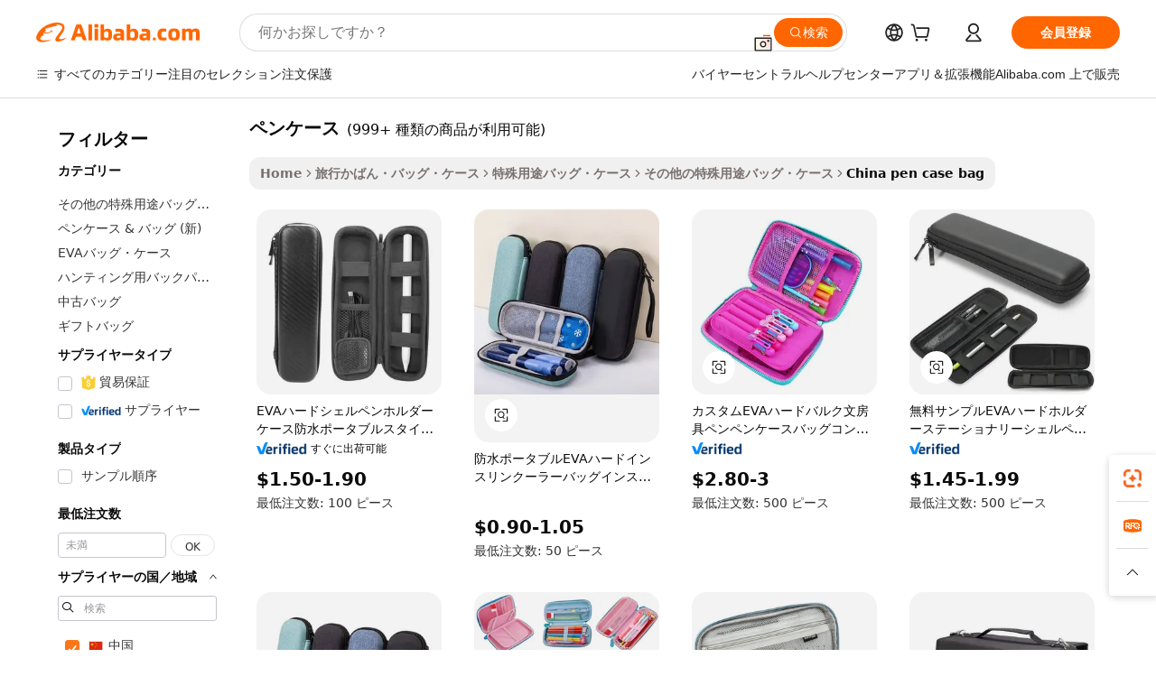

--- FILE ---
content_type: text/html;charset=UTF-8
request_url: https://japanese.alibaba.com/Popular/CN_pen-case-bag-Trade.html
body_size: 181601
content:

<!-- screen_content -->
    <!-- tangram:5410 begin-->
    <!-- tangram:529998 begin-->

<!DOCTYPE html>
<html lang="ja" dir="ltr">
  <head>
        <script>
      window.__BB = {
        scene: window.__bb_scene || 'traffic-free-popular'
      };
      window.__BB.BB_CWV_IGNORE = {
          lcp_element: ['#icbu-buyer-pc-top-banner'],
          lcp_url: [],
        };
      window._timing = {}
      window._timing.first_start = Date.now();
      window.needLoginInspiration = Boolean();
      // 变量用于标记页面首次可见时间
      let firstVisibleTime = null;
      if (typeof document.hidden !== 'undefined') {
        // 页面首次加载时直接统计
        if (!document.hidden) {
          firstVisibleTime = Date.now();
          window.__BB_timex = 1
        } else {
          // 页面不可见时监听 visibilitychange 事件
          document.addEventListener('visibilitychange', () => {
            if (!document.hidden) {
              firstVisibleTime = Date.now();
              window.__BB_timex = firstVisibleTime - window.performance.timing.navigationStart
              window.__BB.firstVisibleTime = window.__BB_timex
              console.log("Page became visible after "+ window.__BB_timex + " ms");
            }
          }, { once: true });  // 确保只触发一次
        }
      } else {
        console.warn('Page Visibility API is not supported in this browser.');
      }
    </script>
        <meta name="data-spm" content="a2700">
        <meta name="aplus-xplug" content="NONE">
        <meta name="aplus-icbu-disable-umid" content="1">
        <meta name="google-translate-customization" content="9de59014edaf3b99-22e1cf3b5ca21786-g00bb439a5e9e5f8f-f">
    <meta name="yandex-verification" content="25a76ba8e4443bb3" />
    <meta name="msvalidate.01" content="E3FBF0E89B724C30844BF17C59608E8F" />
    <meta name="viewport" content="width=device-width, initial-scale=1.0, maximum-scale=5.0, user-scalable=yes">
        <link rel="preconnect" href="https://s.alicdn.com/" crossorigin>
    <link rel="dns-prefetch" href="https://s.alicdn.com">
                        <link rel="preload" href="" as="image">
        <link rel="preload" href="https://s.alicdn.com/@g/alilog/??aplus_plugin_icbufront/index.js,mlog/aplus_v2.js" as="script">
        <link rel="preload" href="https://s.alicdn.com/@img/imgextra/i2/O1CN0153JdbU26g4bILVOyC_!!6000000007690-2-tps-418-58.png" as="image">
        <script>
            window.__APLUS_ABRATE__ = {
        perf_group: 'control',
        scene: "traffic-free-popular",
      };
    </script>
    <meta name="aplus-mmstat-timeout" content="15000">
        <meta content="text/html; charset=utf-8" http-equiv="Content-Type">
          <title>ペンケースファクトリーの中国語プレイヤー, Alibaba.comで1番人気のペンケースファクトリーの中国語プレイヤーを買おう</title>
      <meta name="keywords" content="">
      <meta name="description" content="">
            <meta name="pagetiming-rate" content="9">
      <meta name="pagetiming-resource-rate" content="4">
                    <link rel="canonical" href="https://www.alibaba.com/countrysearch/CN/pen-case-bag.html">
                              <link rel="alternate" hreflang="fr" href="https://french.alibaba.com/Popular/CN_pen-case-bag-Trade.html">
                  <link rel="alternate" hreflang="de" href="https://german.alibaba.com/Popular/CN_pen-case-bag-Trade.html">
                  <link rel="alternate" hreflang="pt" href="https://portuguese.alibaba.com/Popular/CN_pen-case-bag-Trade.html">
                  <link rel="alternate" hreflang="it" href="https://italian.alibaba.com/Popular/CN_pen-case-bag-Trade.html">
                  <link rel="alternate" hreflang="es" href="https://spanish.alibaba.com/Popular/CN_pen-case-bag-Trade.html">
                  <link rel="alternate" hreflang="ru" href="https://russian.alibaba.com/Popular/CN_pen-case-bag-Trade.html">
                  <link rel="alternate" hreflang="ko" href="https://korean.alibaba.com/Popular/CN_pen-case-bag-Trade.html">
                  <link rel="alternate" hreflang="ar" href="https://arabic.alibaba.com/Popular/CN_pen-case-bag-Trade.html">
                  <link rel="alternate" hreflang="ja" href="https://japanese.alibaba.com/Popular/CN_pen-case-bag-Trade.html">
                  <link rel="alternate" hreflang="tr" href="https://turkish.alibaba.com/Popular/CN_pen-case-bag-Trade.html">
                  <link rel="alternate" hreflang="th" href="https://thai.alibaba.com/Popular/CN_pen-case-bag-Trade.html">
                  <link rel="alternate" hreflang="vi" href="https://vietnamese.alibaba.com/Popular/CN_pen-case-bag-Trade.html">
                  <link rel="alternate" hreflang="nl" href="https://dutch.alibaba.com/Popular/CN_pen-case-bag-Trade.html">
                  <link rel="alternate" hreflang="he" href="https://hebrew.alibaba.com/Popular/CN_pen-case-bag-Trade.html">
                  <link rel="alternate" hreflang="id" href="https://indonesian.alibaba.com/Popular/CN_pen-case-bag-Trade.html">
                  <link rel="alternate" hreflang="hi" href="https://hindi.alibaba.com/Popular/CN_pen-case-bag-Trade.html">
                  <link rel="alternate" hreflang="en" href="https://www.alibaba.com/countrysearch/CN/pen-case-bag.html">
                  <link rel="alternate" hreflang="zh" href="https://chinese.alibaba.com/Popular/CN_pen-case-bag-Trade.html">
                  <link rel="alternate" hreflang="x-default" href="https://japanese.alibaba.com/Popular/CN_pen-case-bag-Trade.html">
                                        <script>
      // Aplus 配置自动打点
      var queue = window.goldlog_queue || (window.goldlog_queue = []);
      var tags = ["button", "a", "div", "span", "i", "svg", "input", "li", "tr"];
      queue.push(
        {
          action: 'goldlog.appendMetaInfo',
          arguments: [
            'aplus-auto-exp',
            [
              {
                logkey: '/sc.ug_msite.new_product_exp',
                cssSelector: '[data-spm-exp]',
                props: ["data-spm-exp"],
              },
              {
                logkey: '/sc.ug_pc.seolist_product_exp',
                cssSelector: '.traffic-card-gallery',
                props: ["data-spm-exp"],
              }
            ]
          ]
        }
      )
      queue.push({
        action: 'goldlog.setMetaInfo',
        arguments: ['aplus-auto-clk', JSON.stringify(tags.map(tag =>({
          "logkey": "/sc.ug_msite.new_product_clk",
          tag,
          "filter": "data-spm-clk",
          "props": ["data-spm-clk"]
        })))],
      });
    </script>
  </head>
  <div id="icbu-header"><div id="the-new-header" data-version="4.4.0" data-tnh-auto-exp="tnh-expose" data-scenes="search-products" style="position: relative;background-color: #fff;border-bottom: 1px solid #ddd;box-sizing: border-box; font-family:Inter,SF Pro Text,Roboto,Helvetica Neue,Helvetica,Tahoma,Arial,PingFang SC,Microsoft YaHei;"><div style="display: flex;align-items:center;height: 72px;min-width: 1200px;max-width: 1580px;margin: 0 auto;padding: 0 40px;box-sizing: border-box;"><img style="height: 29px; width: 209px;" src="https://s.alicdn.com/@img/imgextra/i2/O1CN0153JdbU26g4bILVOyC_!!6000000007690-2-tps-418-58.png" alt="" /></div><div style="min-width: 1200px;max-width: 1580px;margin: 0 auto;overflow: hidden;font-size: 14px;display: flex;justify-content: space-between;padding: 0 40px;box-sizing: border-box;"><div style="display: flex; align-items: center; justify-content: space-between"><div style="position: relative; height: 36px; padding: 0 28px 0 20px">All categories</div><div style="position: relative; height: 36px; padding-right: 28px">Featured selections</div><div style="position: relative; height: 36px">Trade Assurance</div></div><div style="display: flex; align-items: center; justify-content: space-between"><div style="position: relative; height: 36px; padding-right: 28px">Buyer Central</div><div style="position: relative; height: 36px; padding-right: 28px">Help Center</div><div style="position: relative; height: 36px; padding-right: 28px">Get the app</div><div style="position: relative; height: 36px">Become a supplier</div></div></div></div></div></div>
  <body data-spm="7724857" style="min-height: calc(100vh + 1px)"><script 
id="beacon-aplus"   
src="//s.alicdn.com/@g/alilog/??aplus_plugin_icbufront/index.js,mlog/aplus_v2.js"
exparams="aplus=async&userid=&aplus&ali_beacon_id=&ali_apache_id=&ali_apache_track=&ali_apache_tracktmp=&eagleeye_traceid=2103000717691460199906992e0ec3&ip=3%2e15%2e202%2e28&dmtrack_c={ali%5fresin%5ftrace%3dse%5frst%3dnull%7csp%5fviewtype%3dY%7cset%3d3%7cser%3d1007%7cpageId%3dabeee476ea5e462aa6d47451eaeb1fca%7cm%5fpageid%3dnull%7cpvmi%3d4aa53b3895bc44daa0b976713ceec377%7csek%5fsepd%3d%25E3%2583%259A%25E3%2583%25B3%25E3%2582%25B1%25E3%2583%25BC%25E3%2582%25B9%7csek%3dpen%2bcase%2bbag%7cse%5fpn%3d1%7cp4pid%3d23279b2b%2d2673%2d43c9%2d8b9f%2dcbdcdacc7b2b%7csclkid%3dnull%7cforecast%5fpost%5fcate%3dnull%7cseo%5fnew%5fuser%5fflag%3dfalse%7ccategoryId%3d380599%7cseo%5fsearch%5fmodel%5fupgrade%5fv2%3d2025070801%7cseo%5fmodule%5fcard%5f20240624%3d202406242%7clong%5ftext%5fgoogle%5ftranslate%5fv2%3d2407142%7cseo%5fcontent%5ftd%5fbottom%5ftext%5fupdate%5fkey%3d2025070801%7cseo%5fsearch%5fmodel%5fupgrade%5fv3%3d2025072201%7cseo%5fsearch%5fmodel%5fmulti%5fupgrade%5fv3%3d2025081101%7cdamo%5falt%5freplace%3dnull%7cwap%5fcross%3d2007659%7cwap%5fcs%5faction%3d2005494%7cAPP%5fVisitor%5fActive%3d26705%7cseo%5fshowroom%5fgoods%5fmix%3d2005244%7cseo%5fdefault%5fcached%5flong%5ftext%5ffrom%5fnew%5fkeyword%5fstep%3d2024122502%7cshowroom%5fgeneral%5ftemplate%3d2005292%7cshowroom%5freview%3d20230308%7cwap%5fcs%5ftext%3dnull%7cstructured%5fdata%3d2025052702%7cseo%5fmulti%5fstyle%5ftext%5fupdate%3d2511181%7cpc%5fnew%5fheader%3dnull%7cseo%5fmeta%5fcate%5ftemplate%5fv1%3d2025042401%7cseo%5fmeta%5ftd%5fsearch%5fkeyword%5fstep%5fv1%3d2025040999%7cseo%5fshowroom%5fbiz%5fbabablog%3d2809001%7cshowroom%5fft%5flong%5ftext%5fbaks%3d80802%7cAPP%5fGrowing%5fBuyer%5fHigh%5fIntent%5fActive%3d25488%7cshowroom%5fpc%5fv2019%3d2104%7cAPP%5fProspecting%5fBuyer%3d26712%7ccache%5fcontrol%3dnull%7cAPP%5fChurned%5fCore%5fBuyer%3d25460%7cseo%5fdefault%5fcached%5flong%5ftext%5fstep%3d24110802%7camp%5flighthouse%5fscore%5fimage%3d19657%7cseo%5fft%5ftranslate%5fgemini%3d25012003%7cwap%5fnode%5fssr%3d2015725%7cdataphant%5fopen%3d27030%7clongtext%5fmulti%5fstyle%5fexpand%5frussian%3d2510142%7cseo%5flongtext%5fgoogle%5fdata%5fsection%3d25021702%7cindustry%5fpopular%5ffloor%3dnull%7cwap%5fad%5fgoods%5fproduct%5finterval%3dnull%7cseo%5fgoods%5fbootom%5fwholesale%5flink%3d2486162%7cseo%5fkeyword%5faatest%3d5%7cseo%5fmiddle%5fwholesale%5flink%3dnull%7cft%5flong%5ftext%5fenpand%5fstep2%3d121602%7cseo%5fft%5flongtext%5fexpand%5fstep3%3d25012102%7cseo%5fwap%5fheadercard%3d2006288%7cAPP%5fChurned%5fInactive%5fVisitor%3d25497%7cAPP%5fGrowing%5fBuyer%5fHigh%5fIntent%5fInactive%3d25484%7cseo%5fmeta%5ftd%5fmulti%5fkey%3d2025061801%7ctop%5frecommend%5f20250120%3d202501201%7clongtext%5fmulti%5fstyle%5fexpand%5ffrench%5fcopy%3d25091802%7clongtext%5fmulti%5fstyle%5fexpand%5ffrench%5fcopy%5fcopy%3d25092502%7clong%5ftext%5fpaa%3d2020801%7cseo%5ffloor%5fexp%3dnull%7cseo%5fshowroom%5falgo%5flink%3d17764%7cseo%5fmeta%5ftd%5faib%5fgeneral%5fkey%3d2025091901%7ccountry%5findustry%3d202311033%7cshowroom%5fft%5flong%5ftext%5fenpand%5fstep1%3d101102%7cseo%5fshowroom%5fnorel%3dnull%7cplp%5fstyle%5f25%5fpc%3d202505222%7cseo%5fggs%5flayer%3d10011%7cquery%5fmutil%5flang%5ftranslate%3d2025060300%7cseo%5fsearch%5fmulti%5fsearch%5ftype%5fv2%3d2026012201%7cAPP%5fChurned%5fBuyer%3d25466%7cstream%5frender%5fperf%5fopt%3d2309181%7cwap%5fgoods%3d2007383%7cseo%5fshowroom%5fsimilar%5f20240614%3d202406142%7cchinese%5fopen%3d6307%7cquery%5fgpt%5ftranslate%3d20240820%7cad%5fproduct%5finterval%3dnull%7camp%5fto%5fpwa%3d2007359%7cplp%5faib%5fmulti%5fai%5fmeta%3d20250401%7cwap%5fsupplier%5fcontent%3dnull%7cpc%5ffree%5frefactoring%3d20220315%7cAPP%5fGrowing%5fBuyer%5fInactive%3d25475%7csso%5foem%5ffloor%3dnull%7cseo%5fpc%5fnew%5fview%5f20240807%3d202408072%7cseo%5fbottom%5ftext%5fentity%5fkey%5fcopy%3d2025062400%7cstream%5frender%3d433763%7cseo%5fmodule%5fcard%5f20240424%3d202404241%7cseo%5ftitle%5freplace%5f20191226%3d5841%7clongtext%5fmulti%5fstyle%5fexpand%3d25090802%7cgoogleweblight%3d6516%7clighthouse%5fbase64%3d2005760%7cAPP%5fProspecting%5fBuyer%5fActive%3d26719%7cad%5fgoods%5fproduct%5finterval%3dnull%7cseo%5fbottom%5fdeep%5fextend%5fkw%5fkey%3d2025071101%7clongtext%5fmulti%5fstyle%5fexpand%5fturkish%3d25102801%7cilink%5fuv%3d20240911%7cwap%5flist%5fwakeup%3d2005832%7ctpp%5fcrosslink%5fpc%3d20205311%7cseo%5ftop%5fbooth%3d18501%7cAPP%5fGrowing%5fBuyer%5fLess%5fActive%3d25472%7cseo%5fsearch%5fmodel%5fupgrade%5frank%3d2025092401%7cgoodslayer%3d7977%7cft%5flong%5ftext%5ftranslate%5fexpand%5fstep1%3d24110802%7cseo%5fheaderstyle%5ftraffic%5fkey%5fv1%3d2025072100%7ccrosslink%5fswitch%3d2008141%7cp4p%5foutline%3d20240328%7cseo%5fmeta%5ftd%5faib%5fv2%5fkey%3d2025091801%7crts%5fmulti%3d2008404%7cseo%5fad%5foptimization%5fkey%5fv2%3d2025072300%7cAPP%5fVisitor%5fLess%5fActive%3d26698%7cseo%5fsearch%5franker%5fid%3d2025112400%7cplp%5fstyle%5f25%3d202505192%7ccdn%5fvm%3d2007368%7cwap%5fad%5fproduct%5finterval%3dnull%7cseo%5fsearch%5fmodel%5fmulti%5fupgrade%5frank%3d2025092401%7cpc%5fcard%5fshare%3d2025081201%7cAPP%5fGrowing%5fBuyer%5fHigh%5fIntent%5fLess%5fActive%3d25480%7cgoods%5ftitle%5fsubstitute%3d9616%7cwap%5fscreen%5fexp%3d2025081400%7creact%5fheader%5ftest%3d202502182%7cpc%5fcs%5fcolor%3d2005788%7cshowroom%5fft%5flong%5ftext%5ftest%3d72502%7cone%5ftap%5flogin%5fABTest%3d202308153%7cseo%5fhyh%5fshow%5ftags%3dnull%7cplp%5fstructured%5fdata%3d2508182%7cguide%5fdelete%3d2008526%7cseo%5findustry%5ftemplate%3dnull%7cseo%5fmeta%5ftd%5fmulti%5fes%5fkey%3d2025073101%7cseo%5fshowroom%5fdata%5fmix%3d19888%7csso%5ftop%5franking%5ffloor%3d20031%7cseo%5ftd%5fdeep%5fupgrade%5fkey%5fv3%3d2025081101%7cwap%5fue%5fone%3d2025111401%7cshowroom%5fto%5frts%5flink%3d2008480%7ccountrysearch%5ftest%3dnull%7cseo%5fplp%5fdate%5fv2%3d2025102701%7cchannel%5famp%5fto%5fpwa%3d2008435%7cseo%5fmulti%5fstyles%5flong%5ftext%3d2503172%7cseo%5fmeta%5ftext%5fmutli%5fcate%5ftemplate%5fv1%3d2025080800%7cseo%5fdefault%5fcached%5fmutil%5flong%5ftext%5fstep%3d24110436%7cseo%5faction%5fpoint%5ftype%3d22823%7cseo%5faib%5ftd%5flaunch%5f20240828%5fcopy%3d202408282%7cseo%5fshowroom%5fwholesale%5flink%3d2486142%7cseo%5fperf%5fimprove%3d2023999%7cseo%5fwap%5flist%5fbounce%5f01%3d2063%7cseo%5fwap%5flist%5fbounce%5f02%3d2128%7cAPP%5fGrowing%5fBuyer%5fActive%3d25492%7cvideolayer%3dnull%7cvideo%5fplay%3d2006036%7cAPP%5fChurned%5fMember%5fInactive%3d25501%7cseo%5fgoogle%5fnew%5fstruct%3d438326%7cicbu%5falgo%5fp4p%5fseo%5fad%3d2025072300%7ctpp%5ftrace%3dseoKeyword%2dseoKeyword%5fv3%2dproduct%2dPRODUCT%5fFAIL}&pageid=030fca1c21030e381769146020&hn=ensearchweb033003014056%2erg%2dus%2deast%2eus68&asid=AQAAAACkBnNp4aC2YwAAAAA+C7E6sbEGRg==&treq=&tres=" async>
</script>
                        <!-- tangram:7430 begin-->
 <style>
   .traffic-card-gallery {display: flex;position: relative;flex-direction: column;justify-content: flex-start;border-radius: 0.5rem;background-color: #fff;padding: 0.5rem 0.5rem 1rem;overflow: hidden;font-size: 0.75rem;line-height: 1rem;}
   .product-price {
     b {
       font-size: 22px;
     }
   }
 </style>
<!-- tangram:7430 end-->
            <style>.component-left-filter-callback{display:flex;position:relative;margin-top:10px;height:1200px}.component-left-filter-callback img{width:200px}.component-left-filter-callback i{position:absolute;top:5%;left:50%}.related-search-wrapper{padding:.5rem;--tw-bg-opacity: 1;background-color:#fff;background-color:rgba(255,255,255,var(--tw-bg-opacity, 1));border-width:1px;border-color:var(--input)}.related-search-wrapper .related-search-box{margin:12px 16px}.related-search-wrapper .related-search-box .related-search-title{display:inline;float:start;color:#666;word-wrap:break-word;margin-right:12px;width:13%}.related-search-wrapper .related-search-box .related-search-content{display:flex;flex-wrap:wrap}.related-search-wrapper .related-search-box .related-search-content .related-search-link{margin-right:12px;width:23%;overflow:hidden;color:#666;text-overflow:ellipsis;white-space:nowrap}.product-title img{margin-right:.5rem;display:inline-block;height:1rem;vertical-align:sub}.product-price b{font-size:22px}.similar-icon{position:absolute;bottom:12px;z-index:2;right:12px}.rfq-card{display:inline-block;position:relative;box-sizing:border-box;margin-bottom:36px}.rfq-card .rfq-card-content{display:flex;position:relative;flex-direction:column;align-items:flex-start;background-size:cover;background-color:#fff;padding:12px;width:100%;height:100%}.rfq-card .rfq-card-content .rfq-card-icon{margin-top:50px}.rfq-card .rfq-card-content .rfq-card-icon img{width:45px}.rfq-card .rfq-card-content .rfq-card-top-title{margin-top:14px;color:#222;font-weight:400;font-size:16px}.rfq-card .rfq-card-content .rfq-card-title{margin-top:24px;color:#333;font-weight:800;font-size:20px}.rfq-card .rfq-card-content .rfq-card-input-box{margin-top:24px;width:100%}.rfq-card .rfq-card-content .rfq-card-input-box textarea{box-sizing:border-box;border:1px solid #ddd;border-radius:4px;background-color:#fff;padding:9px 12px;width:100%;height:88px;resize:none;color:#666;font-weight:400;font-size:13px;font-family:inherit}.rfq-card .rfq-card-content .rfq-card-button{margin-top:24px;border:1px solid #666;border-radius:16px;background-color:#fff;width:67%;color:#000;font-weight:700;font-size:14px;line-height:30px;text-align:center}[data-modulename^=ProductList-] div{contain-intrinsic-size:auto 500px}.traffic-card-gallery:hover{--tw-shadow: 0px 2px 6px 2px rgba(0,0,0,.12157);--tw-shadow-colored: 0px 2px 6px 2px var(--tw-shadow-color);box-shadow:0 0 #0000,0 0 #0000,0 2px 6px 2px #0000001f;box-shadow:var(--tw-ring-offset-shadow, 0 0 rgba(0,0,0,0)),var(--tw-ring-shadow, 0 0 rgba(0,0,0,0)),var(--tw-shadow);z-index:10}.traffic-card-gallery{position:relative;display:flex;flex-direction:column;justify-content:flex-start;overflow:hidden;border-radius:.75rem;--tw-bg-opacity: 1;background-color:#fff;background-color:rgba(255,255,255,var(--tw-bg-opacity, 1));padding:.5rem;font-size:.75rem;line-height:1rem}.traffic-card-list{position:relative;display:flex;height:292px;flex-direction:row;justify-content:flex-start;overflow:hidden;border-bottom-width:1px;--tw-bg-opacity: 1;background-color:#fff;background-color:rgba(255,255,255,var(--tw-bg-opacity, 1));padding:1rem;font-size:.75rem;line-height:1rem}.traffic-card-g-industry:hover{--tw-shadow: 0 0 10px rgba(0,0,0,.1);--tw-shadow-colored: 0 0 10px var(--tw-shadow-color);box-shadow:0 0 #0000,0 0 #0000,0 0 10px #0000001a;box-shadow:var(--tw-ring-offset-shadow, 0 0 rgba(0,0,0,0)),var(--tw-ring-shadow, 0 0 rgba(0,0,0,0)),var(--tw-shadow)}.traffic-card-g-industry{position:relative;border-radius:var(--radius);--tw-bg-opacity: 1;background-color:#fff;background-color:rgba(255,255,255,var(--tw-bg-opacity, 1));padding:1.25rem .75rem .75rem;font-size:.875rem;line-height:1.25rem}.module-filter-section-wrapper{max-height:none!important;overflow-x:hidden}*,:before,:after{--tw-border-spacing-x: 0;--tw-border-spacing-y: 0;--tw-translate-x: 0;--tw-translate-y: 0;--tw-rotate: 0;--tw-skew-x: 0;--tw-skew-y: 0;--tw-scale-x: 1;--tw-scale-y: 1;--tw-pan-x: ;--tw-pan-y: ;--tw-pinch-zoom: ;--tw-scroll-snap-strictness: proximity;--tw-gradient-from-position: ;--tw-gradient-via-position: ;--tw-gradient-to-position: ;--tw-ordinal: ;--tw-slashed-zero: ;--tw-numeric-figure: ;--tw-numeric-spacing: ;--tw-numeric-fraction: ;--tw-ring-inset: ;--tw-ring-offset-width: 0px;--tw-ring-offset-color: #fff;--tw-ring-color: rgba(59, 130, 246, .5);--tw-ring-offset-shadow: 0 0 rgba(0,0,0,0);--tw-ring-shadow: 0 0 rgba(0,0,0,0);--tw-shadow: 0 0 rgba(0,0,0,0);--tw-shadow-colored: 0 0 rgba(0,0,0,0);--tw-blur: ;--tw-brightness: ;--tw-contrast: ;--tw-grayscale: ;--tw-hue-rotate: ;--tw-invert: ;--tw-saturate: ;--tw-sepia: ;--tw-drop-shadow: ;--tw-backdrop-blur: ;--tw-backdrop-brightness: ;--tw-backdrop-contrast: ;--tw-backdrop-grayscale: ;--tw-backdrop-hue-rotate: ;--tw-backdrop-invert: ;--tw-backdrop-opacity: ;--tw-backdrop-saturate: ;--tw-backdrop-sepia: ;--tw-contain-size: ;--tw-contain-layout: ;--tw-contain-paint: ;--tw-contain-style: }::backdrop{--tw-border-spacing-x: 0;--tw-border-spacing-y: 0;--tw-translate-x: 0;--tw-translate-y: 0;--tw-rotate: 0;--tw-skew-x: 0;--tw-skew-y: 0;--tw-scale-x: 1;--tw-scale-y: 1;--tw-pan-x: ;--tw-pan-y: ;--tw-pinch-zoom: ;--tw-scroll-snap-strictness: proximity;--tw-gradient-from-position: ;--tw-gradient-via-position: ;--tw-gradient-to-position: ;--tw-ordinal: ;--tw-slashed-zero: ;--tw-numeric-figure: ;--tw-numeric-spacing: ;--tw-numeric-fraction: ;--tw-ring-inset: ;--tw-ring-offset-width: 0px;--tw-ring-offset-color: #fff;--tw-ring-color: rgba(59, 130, 246, .5);--tw-ring-offset-shadow: 0 0 rgba(0,0,0,0);--tw-ring-shadow: 0 0 rgba(0,0,0,0);--tw-shadow: 0 0 rgba(0,0,0,0);--tw-shadow-colored: 0 0 rgba(0,0,0,0);--tw-blur: ;--tw-brightness: ;--tw-contrast: ;--tw-grayscale: ;--tw-hue-rotate: ;--tw-invert: ;--tw-saturate: ;--tw-sepia: ;--tw-drop-shadow: ;--tw-backdrop-blur: ;--tw-backdrop-brightness: ;--tw-backdrop-contrast: ;--tw-backdrop-grayscale: ;--tw-backdrop-hue-rotate: ;--tw-backdrop-invert: ;--tw-backdrop-opacity: ;--tw-backdrop-saturate: ;--tw-backdrop-sepia: ;--tw-contain-size: ;--tw-contain-layout: ;--tw-contain-paint: ;--tw-contain-style: }*,:before,:after{box-sizing:border-box;border-width:0;border-style:solid;border-color:#e5e7eb}:before,:after{--tw-content: ""}html,:host{line-height:1.5;-webkit-text-size-adjust:100%;-moz-tab-size:4;-o-tab-size:4;tab-size:4;font-family:ui-sans-serif,system-ui,-apple-system,Segoe UI,Roboto,Ubuntu,Cantarell,Noto Sans,sans-serif,"Apple Color Emoji","Segoe UI Emoji",Segoe UI Symbol,"Noto Color Emoji";font-feature-settings:normal;font-variation-settings:normal;-webkit-tap-highlight-color:transparent}body{margin:0;line-height:inherit}hr{height:0;color:inherit;border-top-width:1px}abbr:where([title]){text-decoration:underline;-webkit-text-decoration:underline dotted;text-decoration:underline dotted}h1,h2,h3,h4,h5,h6{font-size:inherit;font-weight:inherit}a{color:inherit;text-decoration:inherit}b,strong{font-weight:bolder}code,kbd,samp,pre{font-family:ui-monospace,SFMono-Regular,Menlo,Monaco,Consolas,Liberation Mono,Courier New,monospace;font-feature-settings:normal;font-variation-settings:normal;font-size:1em}small{font-size:80%}sub,sup{font-size:75%;line-height:0;position:relative;vertical-align:baseline}sub{bottom:-.25em}sup{top:-.5em}table{text-indent:0;border-color:inherit;border-collapse:collapse}button,input,optgroup,select,textarea{font-family:inherit;font-feature-settings:inherit;font-variation-settings:inherit;font-size:100%;font-weight:inherit;line-height:inherit;letter-spacing:inherit;color:inherit;margin:0;padding:0}button,select{text-transform:none}button,input:where([type=button]),input:where([type=reset]),input:where([type=submit]){-webkit-appearance:button;background-color:transparent;background-image:none}:-moz-focusring{outline:auto}:-moz-ui-invalid{box-shadow:none}progress{vertical-align:baseline}::-webkit-inner-spin-button,::-webkit-outer-spin-button{height:auto}[type=search]{-webkit-appearance:textfield;outline-offset:-2px}::-webkit-search-decoration{-webkit-appearance:none}::-webkit-file-upload-button{-webkit-appearance:button;font:inherit}summary{display:list-item}blockquote,dl,dd,h1,h2,h3,h4,h5,h6,hr,figure,p,pre{margin:0}fieldset{margin:0;padding:0}legend{padding:0}ol,ul,menu{list-style:none;margin:0;padding:0}dialog{padding:0}textarea{resize:vertical}input::-moz-placeholder,textarea::-moz-placeholder{opacity:1;color:#9ca3af}input::placeholder,textarea::placeholder{opacity:1;color:#9ca3af}button,[role=button]{cursor:pointer}:disabled{cursor:default}img,svg,video,canvas,audio,iframe,embed,object{display:block;vertical-align:middle}img,video{max-width:100%;height:auto}[hidden]:where(:not([hidden=until-found])){display:none}:root{--background: hsl(0, 0%, 100%);--foreground: hsl(20, 14.3%, 4.1%);--card: hsl(0, 0%, 100%);--card-foreground: hsl(20, 14.3%, 4.1%);--popover: hsl(0, 0%, 100%);--popover-foreground: hsl(20, 14.3%, 4.1%);--primary: hsl(24, 100%, 50%);--primary-foreground: hsl(60, 9.1%, 97.8%);--secondary: hsl(60, 4.8%, 95.9%);--secondary-foreground: #333;--muted: hsl(60, 4.8%, 95.9%);--muted-foreground: hsl(25, 5.3%, 44.7%);--accent: hsl(60, 4.8%, 95.9%);--accent-foreground: hsl(24, 9.8%, 10%);--destructive: hsl(0, 84.2%, 60.2%);--destructive-foreground: hsl(60, 9.1%, 97.8%);--border: hsl(20, 5.9%, 90%);--input: hsl(20, 5.9%, 90%);--ring: hsl(24.6, 95%, 53.1%);--radius: 1rem}.dark{--background: hsl(20, 14.3%, 4.1%);--foreground: hsl(60, 9.1%, 97.8%);--card: hsl(20, 14.3%, 4.1%);--card-foreground: hsl(60, 9.1%, 97.8%);--popover: hsl(20, 14.3%, 4.1%);--popover-foreground: hsl(60, 9.1%, 97.8%);--primary: hsl(20.5, 90.2%, 48.2%);--primary-foreground: hsl(60, 9.1%, 97.8%);--secondary: hsl(12, 6.5%, 15.1%);--secondary-foreground: hsl(60, 9.1%, 97.8%);--muted: hsl(12, 6.5%, 15.1%);--muted-foreground: hsl(24, 5.4%, 63.9%);--accent: hsl(12, 6.5%, 15.1%);--accent-foreground: hsl(60, 9.1%, 97.8%);--destructive: hsl(0, 72.2%, 50.6%);--destructive-foreground: hsl(60, 9.1%, 97.8%);--border: hsl(12, 6.5%, 15.1%);--input: hsl(12, 6.5%, 15.1%);--ring: hsl(20.5, 90.2%, 48.2%)}*{border-color:#e7e5e4;border-color:var(--border)}body{background-color:#fff;background-color:var(--background);color:#0c0a09;color:var(--foreground)}.il-sr-only{position:absolute;width:1px;height:1px;padding:0;margin:-1px;overflow:hidden;clip:rect(0,0,0,0);white-space:nowrap;border-width:0}.il-invisible{visibility:hidden}.il-fixed{position:fixed}.il-absolute{position:absolute}.il-relative{position:relative}.il-sticky{position:sticky}.il-inset-0{inset:0}.il--bottom-12{bottom:-3rem}.il--top-12{top:-3rem}.il-bottom-0{bottom:0}.il-bottom-2{bottom:.5rem}.il-bottom-3{bottom:.75rem}.il-bottom-4{bottom:1rem}.il-end-0{right:0}.il-end-2{right:.5rem}.il-end-3{right:.75rem}.il-end-4{right:1rem}.il-left-0{left:0}.il-left-3{left:.75rem}.il-right-0{right:0}.il-right-2{right:.5rem}.il-right-3{right:.75rem}.il-start-0{left:0}.il-start-1\/2{left:50%}.il-start-2{left:.5rem}.il-start-3{left:.75rem}.il-start-\[50\%\]{left:50%}.il-top-0{top:0}.il-top-1\/2{top:50%}.il-top-16{top:4rem}.il-top-4{top:1rem}.il-top-\[50\%\]{top:50%}.il-z-10{z-index:10}.il-z-50{z-index:50}.il-z-\[9999\]{z-index:9999}.il-col-span-4{grid-column:span 4 / span 4}.il-m-0{margin:0}.il-m-3{margin:.75rem}.il-m-auto{margin:auto}.il-mx-auto{margin-left:auto;margin-right:auto}.il-my-3{margin-top:.75rem;margin-bottom:.75rem}.il-my-5{margin-top:1.25rem;margin-bottom:1.25rem}.il-my-auto{margin-top:auto;margin-bottom:auto}.\!il-mb-4{margin-bottom:1rem!important}.il--mt-4{margin-top:-1rem}.il-mb-0{margin-bottom:0}.il-mb-1{margin-bottom:.25rem}.il-mb-2{margin-bottom:.5rem}.il-mb-3{margin-bottom:.75rem}.il-mb-4{margin-bottom:1rem}.il-mb-5{margin-bottom:1.25rem}.il-mb-6{margin-bottom:1.5rem}.il-mb-8{margin-bottom:2rem}.il-mb-\[-0\.75rem\]{margin-bottom:-.75rem}.il-mb-\[0\.125rem\]{margin-bottom:.125rem}.il-me-1{margin-right:.25rem}.il-me-2{margin-right:.5rem}.il-me-3{margin-right:.75rem}.il-me-auto{margin-right:auto}.il-mr-1{margin-right:.25rem}.il-mr-2{margin-right:.5rem}.il-ms-1{margin-left:.25rem}.il-ms-4{margin-left:1rem}.il-ms-5{margin-left:1.25rem}.il-ms-8{margin-left:2rem}.il-ms-\[\.375rem\]{margin-left:.375rem}.il-ms-auto{margin-left:auto}.il-mt-0{margin-top:0}.il-mt-0\.5{margin-top:.125rem}.il-mt-1{margin-top:.25rem}.il-mt-2{margin-top:.5rem}.il-mt-3{margin-top:.75rem}.il-mt-4{margin-top:1rem}.il-mt-6{margin-top:1.5rem}.il-line-clamp-1{overflow:hidden;display:-webkit-box;-webkit-box-orient:vertical;-webkit-line-clamp:1}.il-line-clamp-2{overflow:hidden;display:-webkit-box;-webkit-box-orient:vertical;-webkit-line-clamp:2}.il-line-clamp-6{overflow:hidden;display:-webkit-box;-webkit-box-orient:vertical;-webkit-line-clamp:6}.il-inline-block{display:inline-block}.il-inline{display:inline}.il-flex{display:flex}.il-inline-flex{display:inline-flex}.il-grid{display:grid}.il-aspect-square{aspect-ratio:1 / 1}.il-size-5{width:1.25rem;height:1.25rem}.il-h-1{height:.25rem}.il-h-10{height:2.5rem}.il-h-11{height:2.75rem}.il-h-20{height:5rem}.il-h-24{height:6rem}.il-h-3\.5{height:.875rem}.il-h-4{height:1rem}.il-h-40{height:10rem}.il-h-6{height:1.5rem}.il-h-8{height:2rem}.il-h-9{height:2.25rem}.il-h-\[150px\]{height:150px}.il-h-\[152px\]{height:152px}.il-h-\[18\.25rem\]{height:18.25rem}.il-h-\[292px\]{height:292px}.il-h-\[600px\]{height:600px}.il-h-auto{height:auto}.il-h-fit{height:-moz-fit-content;height:fit-content}.il-h-full{height:100%}.il-h-screen{height:100vh}.il-max-h-\[100vh\]{max-height:100vh}.il-w-1\/2{width:50%}.il-w-10{width:2.5rem}.il-w-10\/12{width:83.333333%}.il-w-4{width:1rem}.il-w-6{width:1.5rem}.il-w-64{width:16rem}.il-w-7\/12{width:58.333333%}.il-w-72{width:18rem}.il-w-8{width:2rem}.il-w-8\/12{width:66.666667%}.il-w-9{width:2.25rem}.il-w-9\/12{width:75%}.il-w-\[200px\]{width:200px}.il-w-\[84px\]{width:84px}.il-w-fit{width:-moz-fit-content;width:fit-content}.il-w-full{width:100%}.il-w-screen{width:100vw}.il-min-w-0{min-width:0px}.il-min-w-3{min-width:.75rem}.il-min-w-\[1200px\]{min-width:1200px}.il-max-w-\[1000px\]{max-width:1000px}.il-max-w-\[1580px\]{max-width:1580px}.il-max-w-full{max-width:100%}.il-max-w-lg{max-width:32rem}.il-flex-1{flex:1 1 0%}.il-flex-shrink-0,.il-shrink-0{flex-shrink:0}.il-flex-grow-0,.il-grow-0{flex-grow:0}.il-basis-24{flex-basis:6rem}.il-basis-full{flex-basis:100%}.il-origin-\[--radix-tooltip-content-transform-origin\]{transform-origin:var(--radix-tooltip-content-transform-origin)}.il--translate-x-1\/2{--tw-translate-x: -50%;transform:translate(-50%,var(--tw-translate-y)) rotate(var(--tw-rotate)) skew(var(--tw-skew-x)) skewY(var(--tw-skew-y)) scaleX(var(--tw-scale-x)) scaleY(var(--tw-scale-y));transform:translate(var(--tw-translate-x),var(--tw-translate-y)) rotate(var(--tw-rotate)) skew(var(--tw-skew-x)) skewY(var(--tw-skew-y)) scaleX(var(--tw-scale-x)) scaleY(var(--tw-scale-y))}.il--translate-y-1\/2{--tw-translate-y: -50%;transform:translate(var(--tw-translate-x),-50%) rotate(var(--tw-rotate)) skew(var(--tw-skew-x)) skewY(var(--tw-skew-y)) scaleX(var(--tw-scale-x)) scaleY(var(--tw-scale-y));transform:translate(var(--tw-translate-x),var(--tw-translate-y)) rotate(var(--tw-rotate)) skew(var(--tw-skew-x)) skewY(var(--tw-skew-y)) scaleX(var(--tw-scale-x)) scaleY(var(--tw-scale-y))}.il-translate-x-\[-50\%\]{--tw-translate-x: -50%;transform:translate(-50%,var(--tw-translate-y)) rotate(var(--tw-rotate)) skew(var(--tw-skew-x)) skewY(var(--tw-skew-y)) scaleX(var(--tw-scale-x)) scaleY(var(--tw-scale-y));transform:translate(var(--tw-translate-x),var(--tw-translate-y)) rotate(var(--tw-rotate)) skew(var(--tw-skew-x)) skewY(var(--tw-skew-y)) scaleX(var(--tw-scale-x)) scaleY(var(--tw-scale-y))}.il-translate-y-\[-50\%\]{--tw-translate-y: -50%;transform:translate(var(--tw-translate-x),-50%) rotate(var(--tw-rotate)) skew(var(--tw-skew-x)) skewY(var(--tw-skew-y)) scaleX(var(--tw-scale-x)) scaleY(var(--tw-scale-y));transform:translate(var(--tw-translate-x),var(--tw-translate-y)) rotate(var(--tw-rotate)) skew(var(--tw-skew-x)) skewY(var(--tw-skew-y)) scaleX(var(--tw-scale-x)) scaleY(var(--tw-scale-y))}.il-rotate-90{--tw-rotate: 90deg;transform:translate(var(--tw-translate-x),var(--tw-translate-y)) rotate(90deg) skew(var(--tw-skew-x)) skewY(var(--tw-skew-y)) scaleX(var(--tw-scale-x)) scaleY(var(--tw-scale-y));transform:translate(var(--tw-translate-x),var(--tw-translate-y)) rotate(var(--tw-rotate)) skew(var(--tw-skew-x)) skewY(var(--tw-skew-y)) scaleX(var(--tw-scale-x)) scaleY(var(--tw-scale-y))}@keyframes il-pulse{50%{opacity:.5}}.il-animate-pulse{animation:il-pulse 2s cubic-bezier(.4,0,.6,1) infinite}@keyframes il-spin{to{transform:rotate(360deg)}}.il-animate-spin{animation:il-spin 1s linear infinite}.il-cursor-pointer{cursor:pointer}.il-list-disc{list-style-type:disc}.il-grid-cols-2{grid-template-columns:repeat(2,minmax(0,1fr))}.il-grid-cols-4{grid-template-columns:repeat(4,minmax(0,1fr))}.il-flex-row{flex-direction:row}.il-flex-col{flex-direction:column}.il-flex-col-reverse{flex-direction:column-reverse}.il-flex-wrap{flex-wrap:wrap}.il-flex-nowrap{flex-wrap:nowrap}.il-items-start{align-items:flex-start}.il-items-center{align-items:center}.il-items-baseline{align-items:baseline}.il-justify-start{justify-content:flex-start}.il-justify-end{justify-content:flex-end}.il-justify-center{justify-content:center}.il-justify-between{justify-content:space-between}.il-gap-1{gap:.25rem}.il-gap-1\.5{gap:.375rem}.il-gap-10{gap:2.5rem}.il-gap-2{gap:.5rem}.il-gap-3{gap:.75rem}.il-gap-4{gap:1rem}.il-gap-8{gap:2rem}.il-gap-\[\.0938rem\]{gap:.0938rem}.il-gap-\[\.375rem\]{gap:.375rem}.il-gap-\[0\.125rem\]{gap:.125rem}.\!il-gap-x-5{-moz-column-gap:1.25rem!important;column-gap:1.25rem!important}.\!il-gap-y-5{row-gap:1.25rem!important}.il-space-y-1\.5>:not([hidden])~:not([hidden]){--tw-space-y-reverse: 0;margin-top:calc(.375rem * (1 - var(--tw-space-y-reverse)));margin-top:.375rem;margin-top:calc(.375rem * calc(1 - var(--tw-space-y-reverse)));margin-bottom:0rem;margin-bottom:calc(.375rem * var(--tw-space-y-reverse))}.il-space-y-4>:not([hidden])~:not([hidden]){--tw-space-y-reverse: 0;margin-top:calc(1rem * (1 - var(--tw-space-y-reverse)));margin-top:1rem;margin-top:calc(1rem * calc(1 - var(--tw-space-y-reverse)));margin-bottom:0rem;margin-bottom:calc(1rem * var(--tw-space-y-reverse))}.il-overflow-hidden{overflow:hidden}.il-overflow-y-auto{overflow-y:auto}.il-overflow-y-scroll{overflow-y:scroll}.il-truncate{overflow:hidden;text-overflow:ellipsis;white-space:nowrap}.il-text-ellipsis{text-overflow:ellipsis}.il-whitespace-normal{white-space:normal}.il-whitespace-nowrap{white-space:nowrap}.il-break-normal{word-wrap:normal;word-break:normal}.il-break-words{word-wrap:break-word}.il-break-all{word-break:break-all}.il-rounded{border-radius:.25rem}.il-rounded-2xl{border-radius:1rem}.il-rounded-\[0\.5rem\]{border-radius:.5rem}.il-rounded-\[1\.25rem\]{border-radius:1.25rem}.il-rounded-full{border-radius:9999px}.il-rounded-lg{border-radius:1rem;border-radius:var(--radius)}.il-rounded-md{border-radius:calc(1rem - 2px);border-radius:calc(var(--radius) - 2px)}.il-rounded-sm{border-radius:calc(1rem - 4px);border-radius:calc(var(--radius) - 4px)}.il-rounded-xl{border-radius:.75rem}.il-border,.il-border-\[1px\]{border-width:1px}.il-border-b,.il-border-b-\[1px\]{border-bottom-width:1px}.il-border-solid{border-style:solid}.il-border-none{border-style:none}.il-border-\[\#222\]{--tw-border-opacity: 1;border-color:#222;border-color:rgba(34,34,34,var(--tw-border-opacity, 1))}.il-border-\[\#DDD\]{--tw-border-opacity: 1;border-color:#ddd;border-color:rgba(221,221,221,var(--tw-border-opacity, 1))}.il-border-foreground{border-color:#0c0a09;border-color:var(--foreground)}.il-border-input{border-color:#e7e5e4;border-color:var(--input)}.il-bg-\[\#F8F8F8\]{--tw-bg-opacity: 1;background-color:#f8f8f8;background-color:rgba(248,248,248,var(--tw-bg-opacity, 1))}.il-bg-\[\#d9d9d963\]{background-color:#d9d9d963}.il-bg-accent{background-color:#f5f5f4;background-color:var(--accent)}.il-bg-background{background-color:#fff;background-color:var(--background)}.il-bg-black{--tw-bg-opacity: 1;background-color:#000;background-color:rgba(0,0,0,var(--tw-bg-opacity, 1))}.il-bg-black\/80{background-color:#000c}.il-bg-destructive{background-color:#ef4444;background-color:var(--destructive)}.il-bg-gray-300{--tw-bg-opacity: 1;background-color:#d1d5db;background-color:rgba(209,213,219,var(--tw-bg-opacity, 1))}.il-bg-muted{background-color:#f5f5f4;background-color:var(--muted)}.il-bg-orange-500{--tw-bg-opacity: 1;background-color:#f97316;background-color:rgba(249,115,22,var(--tw-bg-opacity, 1))}.il-bg-popover{background-color:#fff;background-color:var(--popover)}.il-bg-primary{background-color:#f60;background-color:var(--primary)}.il-bg-secondary{background-color:#f5f5f4;background-color:var(--secondary)}.il-bg-transparent{background-color:transparent}.il-bg-white{--tw-bg-opacity: 1;background-color:#fff;background-color:rgba(255,255,255,var(--tw-bg-opacity, 1))}.il-bg-opacity-80{--tw-bg-opacity: .8}.il-bg-cover{background-size:cover}.il-bg-no-repeat{background-repeat:no-repeat}.il-fill-black{fill:#000}.il-object-cover{-o-object-fit:cover;object-fit:cover}.il-p-0{padding:0}.il-p-1{padding:.25rem}.il-p-2{padding:.5rem}.il-p-3{padding:.75rem}.il-p-4{padding:1rem}.il-p-5{padding:1.25rem}.il-p-6{padding:1.5rem}.il-px-2{padding-left:.5rem;padding-right:.5rem}.il-px-3{padding-left:.75rem;padding-right:.75rem}.il-py-0\.5{padding-top:.125rem;padding-bottom:.125rem}.il-py-1\.5{padding-top:.375rem;padding-bottom:.375rem}.il-py-10{padding-top:2.5rem;padding-bottom:2.5rem}.il-py-2{padding-top:.5rem;padding-bottom:.5rem}.il-py-3{padding-top:.75rem;padding-bottom:.75rem}.il-pb-0{padding-bottom:0}.il-pb-3{padding-bottom:.75rem}.il-pb-4{padding-bottom:1rem}.il-pb-8{padding-bottom:2rem}.il-pe-0{padding-right:0}.il-pe-2{padding-right:.5rem}.il-pe-3{padding-right:.75rem}.il-pe-4{padding-right:1rem}.il-pe-6{padding-right:1.5rem}.il-pe-8{padding-right:2rem}.il-pe-\[12px\]{padding-right:12px}.il-pe-\[3\.25rem\]{padding-right:3.25rem}.il-pl-4{padding-left:1rem}.il-ps-0{padding-left:0}.il-ps-2{padding-left:.5rem}.il-ps-3{padding-left:.75rem}.il-ps-4{padding-left:1rem}.il-ps-6{padding-left:1.5rem}.il-ps-8{padding-left:2rem}.il-ps-\[12px\]{padding-left:12px}.il-ps-\[3\.25rem\]{padding-left:3.25rem}.il-pt-10{padding-top:2.5rem}.il-pt-4{padding-top:1rem}.il-pt-5{padding-top:1.25rem}.il-pt-6{padding-top:1.5rem}.il-pt-7{padding-top:1.75rem}.il-text-center{text-align:center}.il-text-start{text-align:left}.il-text-2xl{font-size:1.5rem;line-height:2rem}.il-text-base{font-size:1rem;line-height:1.5rem}.il-text-lg{font-size:1.125rem;line-height:1.75rem}.il-text-sm{font-size:.875rem;line-height:1.25rem}.il-text-xl{font-size:1.25rem;line-height:1.75rem}.il-text-xs{font-size:.75rem;line-height:1rem}.il-font-\[600\]{font-weight:600}.il-font-bold{font-weight:700}.il-font-medium{font-weight:500}.il-font-normal{font-weight:400}.il-font-semibold{font-weight:600}.il-leading-3{line-height:.75rem}.il-leading-4{line-height:1rem}.il-leading-\[1\.43\]{line-height:1.43}.il-leading-\[18px\]{line-height:18px}.il-leading-\[26px\]{line-height:26px}.il-leading-none{line-height:1}.il-tracking-tight{letter-spacing:-.025em}.il-text-\[\#00820D\]{--tw-text-opacity: 1;color:#00820d;color:rgba(0,130,13,var(--tw-text-opacity, 1))}.il-text-\[\#222\]{--tw-text-opacity: 1;color:#222;color:rgba(34,34,34,var(--tw-text-opacity, 1))}.il-text-\[\#444\]{--tw-text-opacity: 1;color:#444;color:rgba(68,68,68,var(--tw-text-opacity, 1))}.il-text-\[\#4B1D1F\]{--tw-text-opacity: 1;color:#4b1d1f;color:rgba(75,29,31,var(--tw-text-opacity, 1))}.il-text-\[\#767676\]{--tw-text-opacity: 1;color:#767676;color:rgba(118,118,118,var(--tw-text-opacity, 1))}.il-text-\[\#D04A0A\]{--tw-text-opacity: 1;color:#d04a0a;color:rgba(208,74,10,var(--tw-text-opacity, 1))}.il-text-\[\#F7421E\]{--tw-text-opacity: 1;color:#f7421e;color:rgba(247,66,30,var(--tw-text-opacity, 1))}.il-text-\[\#FF6600\]{--tw-text-opacity: 1;color:#f60;color:rgba(255,102,0,var(--tw-text-opacity, 1))}.il-text-\[\#f7421e\]{--tw-text-opacity: 1;color:#f7421e;color:rgba(247,66,30,var(--tw-text-opacity, 1))}.il-text-destructive-foreground{color:#fafaf9;color:var(--destructive-foreground)}.il-text-foreground{color:#0c0a09;color:var(--foreground)}.il-text-muted-foreground{color:#78716c;color:var(--muted-foreground)}.il-text-popover-foreground{color:#0c0a09;color:var(--popover-foreground)}.il-text-primary{color:#f60;color:var(--primary)}.il-text-primary-foreground{color:#fafaf9;color:var(--primary-foreground)}.il-text-secondary-foreground{color:#333;color:var(--secondary-foreground)}.il-text-white{--tw-text-opacity: 1;color:#fff;color:rgba(255,255,255,var(--tw-text-opacity, 1))}.il-underline{text-decoration-line:underline}.il-line-through{text-decoration-line:line-through}.il-underline-offset-4{text-underline-offset:4px}.il-opacity-5{opacity:.05}.il-opacity-70{opacity:.7}.il-shadow-\[0_2px_6px_2px_rgba\(0\,0\,0\,0\.12\)\]{--tw-shadow: 0 2px 6px 2px rgba(0,0,0,.12);--tw-shadow-colored: 0 2px 6px 2px var(--tw-shadow-color);box-shadow:0 0 #0000,0 0 #0000,0 2px 6px 2px #0000001f;box-shadow:var(--tw-ring-offset-shadow, 0 0 rgba(0,0,0,0)),var(--tw-ring-shadow, 0 0 rgba(0,0,0,0)),var(--tw-shadow)}.il-shadow-cards{--tw-shadow: 0 0 10px rgba(0,0,0,.1);--tw-shadow-colored: 0 0 10px var(--tw-shadow-color);box-shadow:0 0 #0000,0 0 #0000,0 0 10px #0000001a;box-shadow:var(--tw-ring-offset-shadow, 0 0 rgba(0,0,0,0)),var(--tw-ring-shadow, 0 0 rgba(0,0,0,0)),var(--tw-shadow)}.il-shadow-lg{--tw-shadow: 0 10px 15px -3px rgba(0, 0, 0, .1), 0 4px 6px -4px rgba(0, 0, 0, .1);--tw-shadow-colored: 0 10px 15px -3px var(--tw-shadow-color), 0 4px 6px -4px var(--tw-shadow-color);box-shadow:0 0 #0000,0 0 #0000,0 10px 15px -3px #0000001a,0 4px 6px -4px #0000001a;box-shadow:var(--tw-ring-offset-shadow, 0 0 rgba(0,0,0,0)),var(--tw-ring-shadow, 0 0 rgba(0,0,0,0)),var(--tw-shadow)}.il-shadow-md{--tw-shadow: 0 4px 6px -1px rgba(0, 0, 0, .1), 0 2px 4px -2px rgba(0, 0, 0, .1);--tw-shadow-colored: 0 4px 6px -1px var(--tw-shadow-color), 0 2px 4px -2px var(--tw-shadow-color);box-shadow:0 0 #0000,0 0 #0000,0 4px 6px -1px #0000001a,0 2px 4px -2px #0000001a;box-shadow:var(--tw-ring-offset-shadow, 0 0 rgba(0,0,0,0)),var(--tw-ring-shadow, 0 0 rgba(0,0,0,0)),var(--tw-shadow)}.il-outline-none{outline:2px solid transparent;outline-offset:2px}.il-outline-1{outline-width:1px}.il-ring-offset-background{--tw-ring-offset-color: var(--background)}.il-transition-colors{transition-property:color,background-color,border-color,text-decoration-color,fill,stroke;transition-timing-function:cubic-bezier(.4,0,.2,1);transition-duration:.15s}.il-transition-opacity{transition-property:opacity;transition-timing-function:cubic-bezier(.4,0,.2,1);transition-duration:.15s}.il-transition-transform{transition-property:transform;transition-timing-function:cubic-bezier(.4,0,.2,1);transition-duration:.15s}.il-duration-200{transition-duration:.2s}.il-duration-300{transition-duration:.3s}.il-ease-in-out{transition-timing-function:cubic-bezier(.4,0,.2,1)}@keyframes enter{0%{opacity:1;opacity:var(--tw-enter-opacity, 1);transform:translateZ(0) scaleZ(1) rotate(0);transform:translate3d(var(--tw-enter-translate-x, 0),var(--tw-enter-translate-y, 0),0) scale3d(var(--tw-enter-scale, 1),var(--tw-enter-scale, 1),var(--tw-enter-scale, 1)) rotate(var(--tw-enter-rotate, 0))}}@keyframes exit{to{opacity:1;opacity:var(--tw-exit-opacity, 1);transform:translateZ(0) scaleZ(1) rotate(0);transform:translate3d(var(--tw-exit-translate-x, 0),var(--tw-exit-translate-y, 0),0) scale3d(var(--tw-exit-scale, 1),var(--tw-exit-scale, 1),var(--tw-exit-scale, 1)) rotate(var(--tw-exit-rotate, 0))}}.il-animate-in{animation-name:enter;animation-duration:.15s;--tw-enter-opacity: initial;--tw-enter-scale: initial;--tw-enter-rotate: initial;--tw-enter-translate-x: initial;--tw-enter-translate-y: initial}.il-fade-in-0{--tw-enter-opacity: 0}.il-zoom-in-95{--tw-enter-scale: .95}.il-duration-200{animation-duration:.2s}.il-duration-300{animation-duration:.3s}.il-ease-in-out{animation-timing-function:cubic-bezier(.4,0,.2,1)}.no-scrollbar::-webkit-scrollbar{display:none}.no-scrollbar{-ms-overflow-style:none;scrollbar-width:none}.longtext-style-inmodel h2{margin-bottom:.5rem;margin-top:1rem;font-size:1rem;line-height:1.5rem;font-weight:700}.first-of-type\:il-ms-4:first-of-type{margin-left:1rem}.hover\:il-bg-\[\#f4f4f4\]:hover{--tw-bg-opacity: 1;background-color:#f4f4f4;background-color:rgba(244,244,244,var(--tw-bg-opacity, 1))}.hover\:il-bg-accent:hover{background-color:#f5f5f4;background-color:var(--accent)}.hover\:il-text-accent-foreground:hover{color:#1c1917;color:var(--accent-foreground)}.hover\:il-text-foreground:hover{color:#0c0a09;color:var(--foreground)}.hover\:il-underline:hover{text-decoration-line:underline}.hover\:il-opacity-100:hover{opacity:1}.hover\:il-opacity-90:hover{opacity:.9}.focus\:il-outline-none:focus{outline:2px solid transparent;outline-offset:2px}.focus\:il-ring-2:focus{--tw-ring-offset-shadow: var(--tw-ring-inset) 0 0 0 var(--tw-ring-offset-width) var(--tw-ring-offset-color);--tw-ring-shadow: var(--tw-ring-inset) 0 0 0 calc(2px + var(--tw-ring-offset-width)) var(--tw-ring-color);box-shadow:var(--tw-ring-offset-shadow),var(--tw-ring-shadow),0 0 #0000;box-shadow:var(--tw-ring-offset-shadow),var(--tw-ring-shadow),var(--tw-shadow, 0 0 rgba(0,0,0,0))}.focus\:il-ring-ring:focus{--tw-ring-color: var(--ring)}.focus\:il-ring-offset-2:focus{--tw-ring-offset-width: 2px}.focus-visible\:il-outline-none:focus-visible{outline:2px solid transparent;outline-offset:2px}.focus-visible\:il-ring-2:focus-visible{--tw-ring-offset-shadow: var(--tw-ring-inset) 0 0 0 var(--tw-ring-offset-width) var(--tw-ring-offset-color);--tw-ring-shadow: var(--tw-ring-inset) 0 0 0 calc(2px + var(--tw-ring-offset-width)) var(--tw-ring-color);box-shadow:var(--tw-ring-offset-shadow),var(--tw-ring-shadow),0 0 #0000;box-shadow:var(--tw-ring-offset-shadow),var(--tw-ring-shadow),var(--tw-shadow, 0 0 rgba(0,0,0,0))}.focus-visible\:il-ring-ring:focus-visible{--tw-ring-color: var(--ring)}.focus-visible\:il-ring-offset-2:focus-visible{--tw-ring-offset-width: 2px}.active\:il-bg-primary:active{background-color:#f60;background-color:var(--primary)}.active\:il-bg-white:active{--tw-bg-opacity: 1;background-color:#fff;background-color:rgba(255,255,255,var(--tw-bg-opacity, 1))}.disabled\:il-pointer-events-none:disabled{pointer-events:none}.disabled\:il-opacity-10:disabled{opacity:.1}.il-group:hover .group-hover\:il-visible{visibility:visible}.il-group:hover .group-hover\:il-scale-110{--tw-scale-x: 1.1;--tw-scale-y: 1.1;transform:translate(var(--tw-translate-x),var(--tw-translate-y)) rotate(var(--tw-rotate)) skew(var(--tw-skew-x)) skewY(var(--tw-skew-y)) scaleX(1.1) scaleY(1.1);transform:translate(var(--tw-translate-x),var(--tw-translate-y)) rotate(var(--tw-rotate)) skew(var(--tw-skew-x)) skewY(var(--tw-skew-y)) scaleX(var(--tw-scale-x)) scaleY(var(--tw-scale-y))}.il-group:hover .group-hover\:il-underline{text-decoration-line:underline}.data-\[state\=open\]\:il-animate-in[data-state=open]{animation-name:enter;animation-duration:.15s;--tw-enter-opacity: initial;--tw-enter-scale: initial;--tw-enter-rotate: initial;--tw-enter-translate-x: initial;--tw-enter-translate-y: initial}.data-\[state\=closed\]\:il-animate-out[data-state=closed]{animation-name:exit;animation-duration:.15s;--tw-exit-opacity: initial;--tw-exit-scale: initial;--tw-exit-rotate: initial;--tw-exit-translate-x: initial;--tw-exit-translate-y: initial}.data-\[state\=closed\]\:il-fade-out-0[data-state=closed]{--tw-exit-opacity: 0}.data-\[state\=open\]\:il-fade-in-0[data-state=open]{--tw-enter-opacity: 0}.data-\[state\=closed\]\:il-zoom-out-95[data-state=closed]{--tw-exit-scale: .95}.data-\[state\=open\]\:il-zoom-in-95[data-state=open]{--tw-enter-scale: .95}.data-\[side\=bottom\]\:il-slide-in-from-top-2[data-side=bottom]{--tw-enter-translate-y: -.5rem}.data-\[side\=left\]\:il-slide-in-from-right-2[data-side=left]{--tw-enter-translate-x: .5rem}.data-\[side\=right\]\:il-slide-in-from-left-2[data-side=right]{--tw-enter-translate-x: -.5rem}.data-\[side\=top\]\:il-slide-in-from-bottom-2[data-side=top]{--tw-enter-translate-y: .5rem}@media (min-width: 640px){.sm\:il-flex-row{flex-direction:row}.sm\:il-justify-end{justify-content:flex-end}.sm\:il-gap-2\.5{gap:.625rem}.sm\:il-space-x-2>:not([hidden])~:not([hidden]){--tw-space-x-reverse: 0;margin-right:0rem;margin-right:calc(.5rem * var(--tw-space-x-reverse));margin-left:calc(.5rem * (1 - var(--tw-space-x-reverse)));margin-left:.5rem;margin-left:calc(.5rem * calc(1 - var(--tw-space-x-reverse)))}.sm\:il-rounded-lg{border-radius:1rem;border-radius:var(--radius)}.sm\:il-text-left{text-align:left}}.rtl\:il-translate-x-\[50\%\]:where([dir=rtl],[dir=rtl] *){--tw-translate-x: 50%;transform:translate(50%,var(--tw-translate-y)) rotate(var(--tw-rotate)) skew(var(--tw-skew-x)) skewY(var(--tw-skew-y)) scaleX(var(--tw-scale-x)) scaleY(var(--tw-scale-y));transform:translate(var(--tw-translate-x),var(--tw-translate-y)) rotate(var(--tw-rotate)) skew(var(--tw-skew-x)) skewY(var(--tw-skew-y)) scaleX(var(--tw-scale-x)) scaleY(var(--tw-scale-y))}.rtl\:il-scale-\[-1\]:where([dir=rtl],[dir=rtl] *){--tw-scale-x: -1;--tw-scale-y: -1;transform:translate(var(--tw-translate-x),var(--tw-translate-y)) rotate(var(--tw-rotate)) skew(var(--tw-skew-x)) skewY(var(--tw-skew-y)) scaleX(-1) scaleY(-1);transform:translate(var(--tw-translate-x),var(--tw-translate-y)) rotate(var(--tw-rotate)) skew(var(--tw-skew-x)) skewY(var(--tw-skew-y)) scaleX(var(--tw-scale-x)) scaleY(var(--tw-scale-y))}.rtl\:il-scale-x-\[-1\]:where([dir=rtl],[dir=rtl] *){--tw-scale-x: -1;transform:translate(var(--tw-translate-x),var(--tw-translate-y)) rotate(var(--tw-rotate)) skew(var(--tw-skew-x)) skewY(var(--tw-skew-y)) scaleX(-1) scaleY(var(--tw-scale-y));transform:translate(var(--tw-translate-x),var(--tw-translate-y)) rotate(var(--tw-rotate)) skew(var(--tw-skew-x)) skewY(var(--tw-skew-y)) scaleX(var(--tw-scale-x)) scaleY(var(--tw-scale-y))}.rtl\:il-flex-row-reverse:where([dir=rtl],[dir=rtl] *){flex-direction:row-reverse}.\[\&\>svg\]\:il-size-3\.5>svg{width:.875rem;height:.875rem}
</style>
            <style>.switch-to-popover-trigger{position:relative}.switch-to-popover-trigger .switch-to-popover-content{position:absolute;left:50%;z-index:9999;cursor:default}html[dir=rtl] .switch-to-popover-trigger .switch-to-popover-content{left:auto;right:50%}.switch-to-popover-trigger .switch-to-popover-content .down-arrow{width:0;height:0;border-left:11px solid transparent;border-right:11px solid transparent;border-bottom:12px solid #222;transform:translate(-50%);filter:drop-shadow(0 -2px 2px rgba(0,0,0,.05));z-index:1}html[dir=rtl] .switch-to-popover-trigger .switch-to-popover-content .down-arrow{transform:translate(50%)}.switch-to-popover-trigger .switch-to-popover-content .content-container{background-color:#222;border-radius:12px;padding:16px;color:#fff;transform:translate(-50%);width:320px;height:-moz-fit-content;height:fit-content;display:flex;justify-content:space-between;align-items:start}html[dir=rtl] .switch-to-popover-trigger .switch-to-popover-content .content-container{transform:translate(50%)}.switch-to-popover-trigger .switch-to-popover-content .content-container .content .title{font-size:14px;line-height:18px;font-weight:400}.switch-to-popover-trigger .switch-to-popover-content .content-container .actions{display:flex;justify-content:start;align-items:center;gap:12px;margin-top:12px}.switch-to-popover-trigger .switch-to-popover-content .content-container .actions .switch-button{background-color:#fff;color:#222;border-radius:999px;padding:4px 8px;font-weight:600;font-size:12px;line-height:16px;cursor:pointer}.switch-to-popover-trigger .switch-to-popover-content .content-container .actions .choose-another-button{color:#fff;padding:4px 8px;font-weight:600;font-size:12px;line-height:16px;cursor:pointer}.switch-to-popover-trigger .switch-to-popover-content .content-container .close-button{cursor:pointer}.tnh-message-content .tnh-messages-nodata .tnh-messages-nodata-info .img{width:100%;height:101px;margin-top:40px;margin-bottom:20px;background:url(https://s.alicdn.com/@img/imgextra/i4/O1CN01lnw1WK1bGeXDIoBnB_!!6000000003438-2-tps-399-303.png) no-repeat center center;background-size:133px 101px}#popup-root .functional-content .thirdpart-login .icon-facebook{background-image:url(https://s.alicdn.com/@img/imgextra/i1/O1CN01hUG9f21b67dGOuB2W_!!6000000003415-55-tps-40-40.svg)}#popup-root .functional-content .thirdpart-login .icon-google{background-image:url(https://s.alicdn.com/@img/imgextra/i1/O1CN01Qd3ZsM1C2aAxLHO2h_!!6000000000023-2-tps-120-120.png)}#popup-root .functional-content .thirdpart-login .icon-linkedin{background-image:url(https://s.alicdn.com/@img/imgextra/i1/O1CN01qVG1rv1lNCYkhep7t_!!6000000004806-55-tps-40-40.svg)}.tnh-logo{z-index:9999;display:flex;flex-shrink:0;width:185px;height:22px;background:url(https://s.alicdn.com/@img/imgextra/i2/O1CN0153JdbU26g4bILVOyC_!!6000000007690-2-tps-418-58.png) no-repeat 0 0;background-size:auto 22px;cursor:pointer}html[dir=rtl] .tnh-logo{background:url(https://s.alicdn.com/@img/imgextra/i2/O1CN0153JdbU26g4bILVOyC_!!6000000007690-2-tps-418-58.png) no-repeat 100% 0}.tnh-new-logo{width:185px;background:url(https://s.alicdn.com/@img/imgextra/i1/O1CN01e5zQ2S1cAWz26ivMo_!!6000000003560-2-tps-920-110.png) no-repeat 0 0;background-size:auto 22px;height:22px}html[dir=rtl] .tnh-new-logo{background:url(https://s.alicdn.com/@img/imgextra/i1/O1CN01e5zQ2S1cAWz26ivMo_!!6000000003560-2-tps-920-110.png) no-repeat 100% 0}.source-in-europe{display:flex;gap:32px;padding:0 10px}.source-in-europe .divider{flex-shrink:0;width:1px;background-color:#ddd}.source-in-europe .sie_info{flex-shrink:0;width:520px}.source-in-europe .sie_info .sie_info-logo{display:inline-block!important;height:28px}.source-in-europe .sie_info .sie_info-title{margin-top:24px;font-weight:700;font-size:20px;line-height:26px}.source-in-europe .sie_info .sie_info-description{margin-top:8px;font-size:14px;line-height:18px}.source-in-europe .sie_info .sie_info-sell-list{margin-top:24px;display:flex;flex-wrap:wrap;justify-content:space-between;gap:16px}.source-in-europe .sie_info .sie_info-sell-list-item{width:calc(50% - 8px);display:flex;align-items:center;padding:20px 16px;gap:12px;border-radius:12px;font-size:14px;line-height:18px;font-weight:600}.source-in-europe .sie_info .sie_info-sell-list-item img{width:28px;height:28px}.source-in-europe .sie_info .sie_info-btn{display:inline-block;min-width:240px;margin-top:24px;margin-bottom:30px;padding:13px 24px;background-color:#f60;opacity:.9;color:#fff!important;border-radius:99px;font-size:16px;font-weight:600;line-height:22px;-webkit-text-decoration:none;text-decoration:none;text-align:center;cursor:pointer;border:none}.source-in-europe .sie_info .sie_info-btn:hover{opacity:1}.source-in-europe .sie_cards{display:flex;flex-grow:1}.source-in-europe .sie_cards .sie_cards-product-list{display:flex;flex-grow:1;flex-wrap:wrap;justify-content:space-between;gap:32px 16px;max-height:376px;overflow:hidden}.source-in-europe .sie_cards .sie_cards-product-list.lt-14{justify-content:flex-start}.source-in-europe .sie_cards .sie_cards-product{width:110px;height:172px;display:flex;flex-direction:column;align-items:center;color:#222;box-sizing:border-box}.source-in-europe .sie_cards .sie_cards-product .img{display:flex;justify-content:center;align-items:center;position:relative;width:88px;height:88px;overflow:hidden;border-radius:88px}.source-in-europe .sie_cards .sie_cards-product .img img{width:88px;height:88px;-o-object-fit:cover;object-fit:cover}.source-in-europe .sie_cards .sie_cards-product .img:after{content:"";background-color:#0000001a;position:absolute;left:0;top:0;width:100%;height:100%}html[dir=rtl] .source-in-europe .sie_cards .sie_cards-product .img:after{left:auto;right:0}.source-in-europe .sie_cards .sie_cards-product .text{font-size:12px;line-height:16px;display:-webkit-box;overflow:hidden;text-overflow:ellipsis;-webkit-box-orient:vertical;-webkit-line-clamp:1}.source-in-europe .sie_cards .sie_cards-product .sie_cards-product-title{margin-top:12px;color:#222}.source-in-europe .sie_cards .sie_cards-product .sie_cards-product-sell,.source-in-europe .sie_cards .sie_cards-product .sie_cards-product-country-list{margin-top:4px;color:#767676}.source-in-europe .sie_cards .sie_cards-product .sie_cards-product-country-list{display:flex;gap:8px}.source-in-europe .sie_cards .sie_cards-product .sie_cards-product-country-list.one-country{gap:4px}.source-in-europe .sie_cards .sie_cards-product .sie_cards-product-country-list img{width:18px;height:13px}.source-in-europe.source-in-europe-europages .sie_info-btn{background-color:#7faf0d}.source-in-europe.source-in-europe-europages .sie_info-sell-list-item{background-color:#f2f7e7}.source-in-europe.source-in-europe-europages .sie_card{background:#7faf0d0d}.source-in-europe.source-in-europe-wlw .sie_info-btn{background-color:#0060df}.source-in-europe.source-in-europe-wlw .sie_info-sell-list-item{background-color:#f1f5fc}.source-in-europe.source-in-europe-wlw .sie_card{background:#0060df0d}.whatsapp-widget-content{display:flex;justify-content:space-between;gap:32px;align-items:center;width:100%;height:100%}.whatsapp-widget-content-left{display:flex;flex-direction:column;align-items:flex-start;gap:20px;flex:1 0 0;max-width:720px}.whatsapp-widget-content-left-image{width:138px;height:32px}.whatsapp-widget-content-left-content-title{color:#222;font-family:Inter;font-size:32px;font-style:normal;font-weight:700;line-height:42px;letter-spacing:0;margin-bottom:8px}.whatsapp-widget-content-left-content-info{color:#666;font-family:Inter;font-size:20px;font-style:normal;font-weight:400;line-height:26px;letter-spacing:0}.whatsapp-widget-content-left-button{display:flex;height:48px;padding:0 20px;justify-content:center;align-items:center;border-radius:24px;background:#d64000;overflow:hidden;color:#fff;text-align:center;text-overflow:ellipsis;font-family:Inter;font-size:16px;font-style:normal;font-weight:600;line-height:22px;line-height:var(--PC-Heading-S-line-height, 22px);letter-spacing:0;letter-spacing:var(--PC-Heading-S-tracking, 0)}.whatsapp-widget-content-right{display:flex;height:270px;flex-direction:row;align-items:center}.whatsapp-widget-content-right-QRCode{border-top-left-radius:20px;border-bottom-left-radius:20px;display:flex;height:270px;min-width:284px;padding:0 24px;flex-direction:column;justify-content:center;align-items:center;background:#ece8dd;gap:24px}html[dir=rtl] .whatsapp-widget-content-right-QRCode{border-radius:0 20px 20px 0}.whatsapp-widget-content-right-QRCode-container{width:144px;height:144px;padding:12px;border-radius:20px;background:#fff}.whatsapp-widget-content-right-QRCode-text{color:#767676;text-align:center;font-family:SF Pro Text;font-size:16px;font-style:normal;font-weight:400;line-height:19px;letter-spacing:0}.whatsapp-widget-content-right-image{border-top-right-radius:20px;border-bottom-right-radius:20px;width:270px;height:270px;aspect-ratio:1/1}html[dir=rtl] .whatsapp-widget-content-right-image{border-radius:20px 0 0 20px}.tnh-sub-tab{margin-left:28px;display:flex;flex-direction:row;gap:24px}html[dir=rtl] .tnh-sub-tab{margin-left:0;margin-right:28px}.tnh-sub-tab-item{display:flex;height:40px;max-width:160px;justify-content:center;align-items:center;color:#222;text-align:center;font-family:Inter;font-size:16px;font-style:normal;font-weight:500;line-height:normal;letter-spacing:-.48px}.tnh-sub-tab-item-active{font-weight:700;border-bottom:2px solid #222}.tnh-sub-title{padding-left:12px;margin-left:13px;position:relative;color:#222;-webkit-text-decoration:none;text-decoration:none;white-space:nowrap;font-weight:600;font-size:20px;line-height:22px}html[dir=rtl] .tnh-sub-title{padding-left:0;padding-right:12px;margin-left:0;margin-right:13px}.tnh-sub-title:active{-webkit-text-decoration:none;text-decoration:none}.tnh-sub-title:before{content:"";height:24px;width:1px;position:absolute;display:inline-block;background-color:#222;left:0;top:50%;transform:translateY(-50%)}html[dir=rtl] .tnh-sub-title:before{left:auto;right:0}.popup-content{margin:auto;background:#fff;width:50%;padding:5px;border:1px solid #d7d7d7}[role=tooltip].popup-content{width:200px;box-shadow:0 0 3px #00000029;border-radius:5px}.popup-overlay{background:#00000080}[data-popup=tooltip].popup-overlay{background:transparent}.popup-arrow{filter:drop-shadow(0 -3px 3px rgba(0,0,0,.16));color:#fff;stroke-width:2px;stroke:#d7d7d7;stroke-dasharray:30px;stroke-dashoffset:-54px;inset:0}.tnh-badge{position:relative}.tnh-badge i{position:absolute;top:-8px;left:50%;height:16px;padding:0 6px;border-radius:8px;background-color:#e52828;color:#fff;font-style:normal;font-size:12px;line-height:16px}html[dir=rtl] .tnh-badge i{left:auto;right:50%}.tnh-badge-nf i{position:relative;top:auto;left:auto;height:16px;padding:0 8px;border-radius:8px;background-color:#e52828;color:#fff;font-style:normal;font-size:12px;line-height:16px}html[dir=rtl] .tnh-badge-nf i{left:auto;right:auto}.tnh-button{display:block;flex-shrink:0;height:36px;padding:0 24px;outline:none;border-radius:9999px;background-color:#f60;color:#fff!important;text-align:center;font-weight:600;font-size:14px;line-height:36px;cursor:pointer}.tnh-button:active{-webkit-text-decoration:none;text-decoration:none;transform:scale(.9)}.tnh-button:hover{background-color:#d04a0a}@keyframes circle-360-ltr{0%{transform:rotate(0)}to{transform:rotate(360deg)}}@keyframes circle-360-rtl{0%{transform:rotate(0)}to{transform:rotate(-360deg)}}.circle-360{animation:circle-360-ltr infinite 1s linear;-webkit-animation:circle-360-ltr infinite 1s linear}html[dir=rtl] .circle-360{animation:circle-360-rtl infinite 1s linear;-webkit-animation:circle-360-rtl infinite 1s linear}.tnh-loading{display:flex;align-items:center;justify-content:center;width:100%}.tnh-loading .tnh-icon{color:#ddd;font-size:40px}#the-new-header.tnh-fixed{position:fixed;top:0;left:0;border-bottom:1px solid #ddd;background-color:#fff!important}html[dir=rtl] #the-new-header.tnh-fixed{left:auto;right:0}.tnh-overlay{position:fixed;top:0;left:0;width:100%;height:100vh}html[dir=rtl] .tnh-overlay{left:auto;right:0}.tnh-icon{display:inline-block;width:1em;height:1em;margin-right:6px;overflow:hidden;vertical-align:-.15em;fill:currentColor}html[dir=rtl] .tnh-icon{margin-right:0;margin-left:6px}.tnh-hide{display:none}.tnh-more{color:#222!important;-webkit-text-decoration:underline!important;text-decoration:underline!important}#the-new-header.tnh-dark{background-color:transparent;color:#fff}#the-new-header.tnh-dark a:link,#the-new-header.tnh-dark a:visited,#the-new-header.tnh-dark a:hover,#the-new-header.tnh-dark a:active,#the-new-header.tnh-dark .tnh-sign-in{color:#fff}#the-new-header.tnh-dark .functional-content a{color:#222}#the-new-header.tnh-dark .tnh-logo{background:url(https://s.alicdn.com/@logo/logo_en_dark_horizontal_default_full.png) no-repeat 0 0;background-size:auto 22px}#the-new-header.tnh-dark .tnh-new-logo{background:url(https://s.alicdn.com/@logo/logo_en_dark_horizontal_default_full.png) no-repeat 0 0;background-size:auto 22px}#the-new-header.tnh-dark .tnh-sub-title{color:#fff}#the-new-header.tnh-dark .tnh-sub-title:before{content:"";height:24px;width:1px;position:absolute;display:inline-block;background-color:#fff;left:0;top:50%;transform:translateY(-50%)}html[dir=rtl] #the-new-header.tnh-dark .tnh-sub-title:before{left:auto;right:0}#the-new-header.tnh-white,#the-new-header.tnh-white-overlay{background-color:#fff;color:#222}#the-new-header.tnh-white a:link,#the-new-header.tnh-white-overlay a:link,#the-new-header.tnh-white a:visited,#the-new-header.tnh-white-overlay a:visited,#the-new-header.tnh-white a:hover,#the-new-header.tnh-white-overlay a:hover,#the-new-header.tnh-white a:active,#the-new-header.tnh-white-overlay a:active,#the-new-header.tnh-white .tnh-sign-in,#the-new-header.tnh-white-overlay .tnh-sign-in{color:#222}#the-new-header.tnh-white .tnh-logo,#the-new-header.tnh-white-overlay .tnh-logo{background:url(https://s.alicdn.com/@logo/logo_en_light_horizontal_default_full.png) no-repeat 0 0;background-size:209px 29px}#the-new-header.tnh-white .tnh-new-logo,#the-new-header.tnh-white-overlay .tnh-new-logo{background:url(https://s.alicdn.com/@logo/logo_en_light_horizontal_default_full.png) no-repeat 0 0;background-size:auto 22px}#the-new-header.tnh-white .tnh-sub-title,#the-new-header.tnh-white-overlay .tnh-sub-title{color:#222}#the-new-header.tnh-white{border-bottom:1px solid #ddd;background-color:#fff!important}#the-new-header.tnh-no-border{border:none}#the-new-header.tnh-transparent{background-color:transparent!important;border-bottom:none!important}@keyframes color-change-to-fff{0%{background:transparent}to{background:#fff}}#the-new-header.tnh-white-overlay{animation:color-change-to-fff .1s cubic-bezier(.65,0,.35,1);-webkit-animation:color-change-to-fff .1s cubic-bezier(.65,0,.35,1)}.ta-content .ta-card{display:flex;align-items:center;justify-content:flex-start;width:49%;height:120px;margin-bottom:20px;padding:20px;border-radius:16px;background-color:#f7f7f7}.ta-content .ta-card .img{width:70px;height:70px;background-size:70px 70px}.ta-content .ta-card .text{display:flex;align-items:center;justify-content:space-between;width:calc(100% - 76px);margin-left:16px;font-size:20px;line-height:26px}html[dir=rtl] .ta-content .ta-card .text{margin-left:0;margin-right:16px}.ta-content .ta-card .text h3{max-width:200px;margin-right:8px;text-align:left;font-weight:600;font-size:14px}html[dir=rtl] .ta-content .ta-card .text h3{margin-right:0;margin-left:8px;text-align:right}.ta-content .ta-card .text .tnh-icon{flex-shrink:0;font-size:24px}.ta-content .ta-card .text .tnh-icon.rtl{transform:scaleX(-1)}.ta-content{display:flex;justify-content:space-between}.ta-content .info{width:50%;margin:40px 40px 40px 134px}html[dir=rtl] .ta-content .info{margin:40px 134px 40px 40px}.ta-content .info h3{display:block;margin:20px 0 28px;font-weight:600;font-size:32px;line-height:40px}.ta-content .info .img{width:212px;height:32px}.ta-content .info .tnh-button{display:block;width:180px;color:#fff}.ta-content .cards{display:flex;flex-shrink:0;flex-wrap:wrap;justify-content:space-between;width:716px}.help-center-content{display:flex;justify-content:center;gap:40px}.help-center-content .hc-item{display:flex;flex-direction:column;align-items:center;justify-content:center;width:280px;height:144px;border:1px solid #ddd;font-size:14px}.help-center-content .hc-item .tnh-icon{margin-bottom:14px;font-size:40px;line-height:40px}.help-center-content .help-center-links{min-width:250px;margin-left:40px;padding-left:40px;border-left:1px solid #ddd}html[dir=rtl] .help-center-content .help-center-links{margin-left:0;margin-right:40px;padding-left:0;padding-right:40px;border-left:none;border-right:1px solid #ddd}.help-center-content .help-center-links a{display:block;padding:12px 14px;outline:none;color:#222;-webkit-text-decoration:none;text-decoration:none;font-size:14px}.help-center-content .help-center-links a:hover{-webkit-text-decoration:underline!important;text-decoration:underline!important}.get-the-app-content-tnh{display:flex;justify-content:center;flex:0 0 auto}.get-the-app-content-tnh .info-tnh .title-tnh{font-weight:700;font-size:20px;margin-bottom:20px}.get-the-app-content-tnh .info-tnh .content-wrapper{display:flex;justify-content:center}.get-the-app-content-tnh .info-tnh .content-tnh{margin-right:40px;width:300px;font-size:16px}html[dir=rtl] .get-the-app-content-tnh .info-tnh .content-tnh{margin-right:0;margin-left:40px}.get-the-app-content-tnh .info-tnh a{-webkit-text-decoration:underline!important;text-decoration:underline!important}.get-the-app-content-tnh .download{display:flex}.get-the-app-content-tnh .download .store{display:flex;flex-direction:column;margin-right:40px}html[dir=rtl] .get-the-app-content-tnh .download .store{margin-right:0;margin-left:40px}.get-the-app-content-tnh .download .store a{margin-bottom:20px}.get-the-app-content-tnh .download .store a img{height:44px}.get-the-app-content-tnh .download .qr img{height:120px}.get-the-app-content-tnh-wrapper{display:flex;justify-content:center;align-items:start;height:100%}.get-the-app-content-tnh-divider{width:1px;height:100%;background-color:#ddd;margin:0 67px;flex:0 0 auto}.tnh-alibaba-lens-install-btn{background-color:#f60;height:48px;border-radius:65px;padding:0 24px;margin-left:71px;color:#fff;flex:0 0 auto;display:flex;align-items:center;border:none;cursor:pointer;font-size:16px;font-weight:600;line-height:22px}html[dir=rtl] .tnh-alibaba-lens-install-btn{margin-left:0;margin-right:71px}.tnh-alibaba-lens-install-btn img{width:24px;height:24px}.tnh-alibaba-lens-install-btn span{margin-left:8px}html[dir=rtl] .tnh-alibaba-lens-install-btn span{margin-left:0;margin-right:8px}.tnh-alibaba-lens-info{display:flex;margin-bottom:20px;font-size:16px}.tnh-alibaba-lens-info div{width:400px}.tnh-alibaba-lens-title{color:#222;font-family:Inter;font-size:20px;font-weight:700;line-height:26px;margin-bottom:20px}.tnh-alibaba-lens-extra{-webkit-text-decoration:underline!important;text-decoration:underline!important;font-size:16px;font-style:normal;font-weight:400;line-height:22px}.featured-content{display:flex;justify-content:center;gap:40px}.featured-content .card-links{min-width:250px;margin-left:40px;padding-left:40px;border-left:1px solid #ddd}html[dir=rtl] .featured-content .card-links{margin-left:0;margin-right:40px;padding-left:0;padding-right:40px;border-left:none;border-right:1px solid #ddd}.featured-content .card-links a{display:block;padding:14px;outline:none;-webkit-text-decoration:none;text-decoration:none;font-size:14px}.featured-content .card-links a:hover{-webkit-text-decoration:underline!important;text-decoration:underline!important}.featured-content .featured-item{display:flex;flex-direction:column;align-items:center;justify-content:center;width:280px;height:144px;border:1px solid #ddd;color:#222;font-size:14px}.featured-content .featured-item .tnh-icon{margin-bottom:14px;font-size:40px;line-height:40px}.buyer-central-content{display:flex;justify-content:space-between;gap:30px;margin:auto 20px;font-size:14px}.buyer-central-content .bcc-item{width:20%}.buyer-central-content .bcc-item .bcc-item-title,.buyer-central-content .bcc-item .bcc-item-child{margin-bottom:18px}.buyer-central-content .bcc-item .bcc-item-title{font-weight:600}.buyer-central-content .bcc-item .bcc-item-child a:hover{-webkit-text-decoration:underline!important;text-decoration:underline!important}.become-supplier-content{display:flex;justify-content:center;gap:40px}.become-supplier-content a{display:flex;flex-direction:column;align-items:center;justify-content:center;width:280px;height:144px;padding:0 20px;border:1px solid #ddd;font-size:14px}.become-supplier-content a .tnh-icon{margin-bottom:14px;font-size:40px;line-height:40px}.become-supplier-content a .become-supplier-content-desc{height:44px;text-align:center}@keyframes sub-header-title-hover{0%{transform:scaleX(.4);-webkit-transform:scaleX(.4)}to{transform:scaleX(1);-webkit-transform:scaleX(1)}}.sub-header{min-width:1200px;max-width:1580px;height:36px;margin:0 auto;overflow:hidden;font-size:14px}.sub-header .sub-header-top{position:absolute;bottom:0;z-index:2;width:100%;min-width:1200px;max-width:1600px;height:36px;margin:0 auto;background-color:transparent}.sub-header .sub-header-default{display:flex;justify-content:space-between;width:100%;height:40px;padding:0 40px}.sub-header .sub-header-default .sub-header-main,.sub-header .sub-header-default .sub-header-sub{display:flex;align-items:center;justify-content:space-between;gap:28px}.sub-header .sub-header-default .sub-header-main .sh-current-item .animated-tab-content,.sub-header .sub-header-default .sub-header-sub .sh-current-item .animated-tab-content{top:108px;opacity:1;visibility:visible}.sub-header .sub-header-default .sub-header-main .sh-current-item .animated-tab-content img,.sub-header .sub-header-default .sub-header-sub .sh-current-item .animated-tab-content img{display:inline}.sub-header .sub-header-default .sub-header-main .sh-current-item .animated-tab-content .item-img,.sub-header .sub-header-default .sub-header-sub .sh-current-item .animated-tab-content .item-img{display:block}.sub-header .sub-header-default .sub-header-main .sh-current-item .tab-title:after,.sub-header .sub-header-default .sub-header-sub .sh-current-item .tab-title:after{position:absolute;bottom:1px;display:block;width:100%;height:2px;border-bottom:2px solid #222!important;content:" ";animation:sub-header-title-hover .3s cubic-bezier(.6,0,.4,1) both;-webkit-animation:sub-header-title-hover .3s cubic-bezier(.6,0,.4,1) both}.sub-header .sub-header-default .sub-header-main .sh-current-item .tab-title-click:hover,.sub-header .sub-header-default .sub-header-sub .sh-current-item .tab-title-click:hover{-webkit-text-decoration:underline;text-decoration:underline}.sub-header .sub-header-default .sub-header-main .sh-current-item .tab-title-click:after,.sub-header .sub-header-default .sub-header-sub .sh-current-item .tab-title-click:after{display:none}.sub-header .sub-header-default .sub-header-main>div,.sub-header .sub-header-default .sub-header-sub>div{display:flex;align-items:center;margin-top:-2px;cursor:pointer}.sub-header .sub-header-default .sub-header-main>div:last-child,.sub-header .sub-header-default .sub-header-sub>div:last-child{padding-right:0}html[dir=rtl] .sub-header .sub-header-default .sub-header-main>div:last-child,html[dir=rtl] .sub-header .sub-header-default .sub-header-sub>div:last-child{padding-right:0;padding-left:0}.sub-header .sub-header-default .sub-header-main>div:last-child.sh-current-item:after,.sub-header .sub-header-default .sub-header-sub>div:last-child.sh-current-item:after{width:100%}.sub-header .sub-header-default .sub-header-main>div .tab-title,.sub-header .sub-header-default .sub-header-sub>div .tab-title{position:relative;height:36px}.sub-header .sub-header-default .sub-header-main>div .animated-tab-content,.sub-header .sub-header-default .sub-header-sub>div .animated-tab-content{position:absolute;top:108px;left:0;width:100%;overflow:hidden;border-top:1px solid #ddd;background-color:#fff;opacity:0;visibility:hidden}html[dir=rtl] .sub-header .sub-header-default .sub-header-main>div .animated-tab-content,html[dir=rtl] .sub-header .sub-header-default .sub-header-sub>div .animated-tab-content{left:auto;right:0}.sub-header .sub-header-default .sub-header-main>div .animated-tab-content img,.sub-header .sub-header-default .sub-header-sub>div .animated-tab-content img{display:none}.sub-header .sub-header-default .sub-header-main>div .animated-tab-content .item-img,.sub-header .sub-header-default .sub-header-sub>div .animated-tab-content .item-img{display:none}.sub-header .sub-header-default .sub-header-main>div .tab-content,.sub-header .sub-header-default .sub-header-sub>div .tab-content{display:flex;justify-content:flex-start;width:100%;min-width:1200px;max-height:calc(100vh - 220px)}.sub-header .sub-header-default .sub-header-main>div .tab-content .animated-tab-content-children,.sub-header .sub-header-default .sub-header-sub>div .tab-content .animated-tab-content-children{width:100%;min-width:1200px;max-width:1600px;margin:40px auto;padding:0 40px;opacity:0}.sub-header .sub-header-default .sub-header-main>div .tab-content .animated-tab-content-children-no-animation,.sub-header .sub-header-default .sub-header-sub>div .tab-content .animated-tab-content-children-no-animation{opacity:1}.sub-header .sub-header-props{height:36px}.sub-header .sub-header-props-hide{position:relative;height:0;padding:0 40px}.sub-header .rounded{border-radius:8px}.tnh-logo{z-index:9999;display:flex;flex-shrink:0;width:185px;height:22px;background:url(https://s.alicdn.com/@img/imgextra/i2/O1CN0153JdbU26g4bILVOyC_!!6000000007690-2-tps-418-58.png) no-repeat 0 0;background-size:auto 22px;cursor:pointer}html[dir=rtl] .tnh-logo{background:url(https://s.alicdn.com/@img/imgextra/i2/O1CN0153JdbU26g4bILVOyC_!!6000000007690-2-tps-418-58.png) no-repeat 100% 0}.tnh-new-logo{width:185px;background:url(https://s.alicdn.com/@img/imgextra/i1/O1CN01e5zQ2S1cAWz26ivMo_!!6000000003560-2-tps-920-110.png) no-repeat 0 0;background-size:auto 22px;height:22px}html[dir=rtl] .tnh-new-logo{background:url(https://s.alicdn.com/@img/imgextra/i1/O1CN01e5zQ2S1cAWz26ivMo_!!6000000003560-2-tps-920-110.png) no-repeat 100% 0}#popup-root .functional-content{width:360px;max-height:calc(100vh - 40px);padding:20px;border-radius:12px;background-color:#fff;box-shadow:0 6px 12px 4px #00000014;-webkit-box-shadow:0 6px 12px 4px rgba(0,0,0,.08)}#popup-root .functional-content a{outline:none}#popup-root .functional-content a:link,#popup-root .functional-content a:visited,#popup-root .functional-content a:hover,#popup-root .functional-content a:active{color:#222;-webkit-text-decoration:none;text-decoration:none}#popup-root .functional-content ul{padding:0;list-style:none}#popup-root .functional-content h3{font-weight:600;font-size:14px;line-height:18px;color:#222}#popup-root .functional-content .css-jrh21l-control{outline:none!important;border-color:#ccc;box-shadow:none}#popup-root .functional-content .css-jrh21l-control .css-15lsz6c-indicatorContainer{color:#ccc}#popup-root .functional-content .thirdpart-login{display:flex;justify-content:space-between;width:245px;margin:0 auto 20px}#popup-root .functional-content .thirdpart-login a{border-radius:8px}#popup-root .functional-content .thirdpart-login .icon-facebook{background-image:url(https://s.alicdn.com/@img/imgextra/i1/O1CN01hUG9f21b67dGOuB2W_!!6000000003415-55-tps-40-40.svg)}#popup-root .functional-content .thirdpart-login .icon-google{background-image:url(https://s.alicdn.com/@img/imgextra/i1/O1CN01Qd3ZsM1C2aAxLHO2h_!!6000000000023-2-tps-120-120.png)}#popup-root .functional-content .thirdpart-login .icon-linkedin{background-image:url(https://s.alicdn.com/@img/imgextra/i1/O1CN01qVG1rv1lNCYkhep7t_!!6000000004806-55-tps-40-40.svg)}#popup-root .functional-content .login-with{width:100%;text-align:center;margin-bottom:16px}#popup-root .functional-content .login-tips{font-size:12px;margin-bottom:20px;color:#767676}#popup-root .functional-content .login-tips a{outline:none;color:#767676!important;-webkit-text-decoration:underline!important;text-decoration:underline!important}#popup-root .functional-content .tnh-button{outline:none!important;color:#fff}#popup-root .functional-content .login-links>div{border-top:1px solid #ddd}#popup-root .functional-content .login-links>div ul{margin:8px 0;list-style:none}#popup-root .functional-content .login-links>div a{display:flex;align-items:center;min-height:40px;-webkit-text-decoration:none;text-decoration:none;font-size:14px;color:#222}#popup-root .functional-content .login-links>div a:hover{margin:0 -20px;padding:0 20px;background-color:#f4f4f4;font-weight:600}.tnh-languages{position:relative;display:flex}.tnh-languages .current{display:flex;align-items:center}.tnh-languages .current>div{margin-right:4px}html[dir=rtl] .tnh-languages .current>div{margin-right:0;margin-left:4px}.tnh-languages .current .tnh-icon{font-size:24px}.tnh-languages .current .tnh-icon:last-child{margin-right:0}html[dir=rtl] .tnh-languages .current .tnh-icon:last-child{margin-right:0;margin-left:0}.tnh-languages-overlay{font-size:14px}.tnh-languages-overlay .tnh-l-o-title{margin-bottom:8px;font-weight:600;font-size:14px;line-height:18px}.tnh-languages-overlay .tnh-l-o-select{width:100%;margin:8px 0 16px}.tnh-languages-overlay .select-item{background-color:#fff4ed}.tnh-languages-overlay .tnh-l-o-control{display:flex;justify-content:center}.tnh-languages-overlay .tnh-l-o-control .tnh-button{width:100%}.tnh-cart-content{max-height:600px;overflow-y:scroll}.tnh-cart-content .tnh-cart-item h3{overflow:hidden;text-overflow:ellipsis;white-space:nowrap}.tnh-cart-content .tnh-cart-item h3 a:hover{-webkit-text-decoration:underline!important;text-decoration:underline!important}.cart-popup-content{padding:0!important}.cart-popup-content .cart-logged-popup-arrow{transform:translate(-20px)}html[dir=rtl] .cart-popup-content .cart-logged-popup-arrow{transform:translate(20px)}.tnh-ma-content .tnh-ma-content-title{display:flex;align-items:center;margin-bottom:20px}.tnh-ma-content .tnh-ma-content-title h3{margin:0 12px 0 0;overflow:hidden;text-overflow:ellipsis;white-space:nowrap}html[dir=rtl] .tnh-ma-content .tnh-ma-content-title h3{margin:0 0 0 12px}.tnh-ma-content .tnh-ma-content-title img{height:16px}.ma-portrait-waiting{margin-left:12px}html[dir=rtl] .ma-portrait-waiting{margin-left:0;margin-right:12px}.tnh-message-content .tnh-messages-buyer .tnh-messages-list{display:flex;flex-direction:column}.tnh-message-content .tnh-messages-buyer .tnh-messages-list .tnh-message-unread-item{display:flex;align-items:center;justify-content:space-between;padding:16px 0;color:#222}.tnh-message-content .tnh-messages-buyer .tnh-messages-list .tnh-message-unread-item:last-child{margin-bottom:20px}.tnh-message-content .tnh-messages-buyer .tnh-messages-list .tnh-message-unread-item .img{width:48px;height:48px;margin-right:12px;overflow:hidden;border:1px solid #ddd;border-radius:100%}html[dir=rtl] .tnh-message-content .tnh-messages-buyer .tnh-messages-list .tnh-message-unread-item .img{margin-right:0;margin-left:12px}.tnh-message-content .tnh-messages-buyer .tnh-messages-list .tnh-message-unread-item .img img{width:48px;height:48px;-o-object-fit:cover;object-fit:cover}.tnh-message-content .tnh-messages-buyer .tnh-messages-list .tnh-message-unread-item .user-info{display:flex;flex-direction:column}.tnh-message-content .tnh-messages-buyer .tnh-messages-list .tnh-message-unread-item .user-info strong{margin-bottom:6px;font-weight:600;font-size:14px}.tnh-message-content .tnh-messages-buyer .tnh-messages-list .tnh-message-unread-item .user-info span{width:220px;margin-right:12px;overflow:hidden;text-overflow:ellipsis;white-space:nowrap;font-size:12px}html[dir=rtl] .tnh-message-content .tnh-messages-buyer .tnh-messages-list .tnh-message-unread-item .user-info span{margin-right:0;margin-left:12px}.tnh-message-content .tnh-messages-unread-content{margin:20px 0;text-align:center;font-size:14px}.tnh-message-content .tnh-messages-unread-hascookie{display:flex;flex-direction:column;margin:20px 0 16px;text-align:center;font-size:14px}.tnh-message-content .tnh-messages-unread-hascookie strong{margin-bottom:20px}.tnh-message-content .tnh-messages-nodata .tnh-messages-nodata-info{display:flex;flex-direction:column;text-align:center}.tnh-message-content .tnh-messages-nodata .tnh-messages-nodata-info .img{width:100%;height:101px;margin-top:40px;margin-bottom:20px;background:url(https://s.alicdn.com/@img/imgextra/i4/O1CN01lnw1WK1bGeXDIoBnB_!!6000000003438-2-tps-399-303.png) no-repeat center center;background-size:133px 101px}.tnh-message-content .tnh-messages-nodata .tnh-messages-nodata-info span{margin-bottom:40px}.tnh-order-content .tnh-order-buyer,.tnh-order-content .tnh-order-seller{display:flex;flex-direction:column;margin-bottom:20px;font-size:14px}.tnh-order-content .tnh-order-buyer h3,.tnh-order-content .tnh-order-seller h3{margin-bottom:16px;font-size:14px;line-height:18px}.tnh-order-content .tnh-order-buyer a,.tnh-order-content .tnh-order-seller a{padding:11px 0;color:#222!important}.tnh-order-content .tnh-order-buyer a:hover,.tnh-order-content .tnh-order-seller a:hover{-webkit-text-decoration:underline!important;text-decoration:underline!important}.tnh-order-content .tnh-order-buyer a span,.tnh-order-content .tnh-order-seller a span{margin-right:4px}html[dir=rtl] .tnh-order-content .tnh-order-buyer a span,html[dir=rtl] .tnh-order-content .tnh-order-seller a span{margin-right:0;margin-left:4px}.tnh-order-content .tnh-order-seller,.tnh-order-content .tnh-order-ta{padding-top:20px;border-top:1px solid #ddd}.tnh-order-content .tnh-order-seller:first-child,.tnh-order-content .tnh-order-ta:first-child{border-top:0;padding-top:0}.tnh-order-content .tnh-order-ta .img{margin-bottom:12px}.tnh-order-content .tnh-order-ta .img img{width:186px;height:28px;-o-object-fit:cover;object-fit:cover}.tnh-order-content .tnh-order-ta .ta-info{margin-bottom:16px;font-size:14px;line-height:18px}.tnh-order-content .tnh-order-ta .ta-info a{margin-left:4px;-webkit-text-decoration:underline!important;text-decoration:underline!important}html[dir=rtl] .tnh-order-content .tnh-order-ta .ta-info a{margin-left:0;margin-right:4px}.tnh-order-content .tnh-order-nodata .ta-info .ta-logo{margin:24px 0 16px}.tnh-order-content .tnh-order-nodata .ta-info .ta-logo img{height:28px}.tnh-order-content .tnh-order-nodata .ta-info h3{margin-bottom:24px;font-size:20px}.tnh-order-content .tnh-order-nodata .ta-card{display:flex;align-items:center;justify-content:flex-start;margin-bottom:20px;color:#222}.tnh-order-content .tnh-order-nodata .ta-card:hover{-webkit-text-decoration:underline!important;text-decoration:underline!important}.tnh-order-content .tnh-order-nodata .ta-card .img{width:36px;height:36px;margin-right:8px;background-size:36px 36px!important}html[dir=rtl] .tnh-order-content .tnh-order-nodata .ta-card .img{margin-right:0;margin-left:8px}.tnh-order-content .tnh-order-nodata .ta-card .text{display:flex;align-items:center;justify-content:space-between}.tnh-order-content .tnh-order-nodata .ta-card .text h3{margin:0;font-weight:600;font-size:14px}.tnh-order-content .tnh-order-nodata .ta-card .text .tnh-icon{display:none}.tnh-order-content .tnh-order-nodata .tnh-more{display:block;margin-bottom:24px}.tnh-login{display:flex;flex-grow:2;flex-shrink:1;align-items:center;justify-content:space-between}.tnh-login .tnh-sign-in,.tnh-login .tnh-sign-up{flex-grow:1}.tnh-login .tnh-sign-in{display:flex;align-items:center;justify-content:center;margin-right:28px;color:#222}html[dir=rtl] .tnh-login .tnh-sign-in{margin-right:0;margin-left:28px}.tnh-login .tnh-sign-in:hover{-webkit-text-decoration:underline!important;text-decoration:underline!important}.tnh-login .tnh-sign-up{min-width:120px;color:#fff}.tnh-login .tnh-icon{font-size:24px}.tnh-loggedin{display:flex;align-items:center;gap:28px}.tnh-loggedin .tnh-icon{margin-right:0;font-size:24px}html[dir=rtl] .tnh-loggedin .tnh-icon{margin-right:0;margin-left:0}.tnh-loggedin .user-portrait{width:36px;height:36px;border-radius:36px}.sign-in-content{max-height:calc(100vh - 20px);margin:-20px;padding:20px;overflow-y:scroll}.sign-in-content-title,.sign-in-content-button{margin-bottom:20px}.ma-content{border-radius:12px 5px 12px 12px!important}html[dir=rtl] .ma-content{border-radius:5px 12px 12px!important}.tnh-ship-to{position:relative;display:flex;justify-content:center}.tnh-ship-to .tnh-ship-to-tips{position:absolute;border-radius:16px;width:400px;background:#222;padding:16px;color:#fff;top:50px;z-index:9999;box-shadow:0 4px 12px #0003;cursor:auto}.tnh-ship-to .tnh-ship-to-tips:before{content:"";width:0;height:0;border-left:8px solid transparent;border-right:8px solid transparent;border-bottom:8px solid #222;position:absolute;top:-8px;left:50%;margin-left:-8px}html[dir=rtl] .tnh-ship-to .tnh-ship-to-tips:before{left:auto;right:50%;margin-left:0;margin-right:-8px}.tnh-ship-to .tnh-ship-to-tips .tnh-ship-to-tips-container{display:flex;flex-direction:column}.tnh-ship-to .tnh-ship-to-tips .tnh-ship-to-tips-container .tnh-ship-to-tips-title-container{display:flex;justify-content:space-between}.tnh-ship-to .tnh-ship-to-tips .tnh-ship-to-tips-container .tnh-ship-to-tips-title-container>img{width:24px;height:24px;cursor:pointer;margin-left:8px}html[dir=rtl] .tnh-ship-to .tnh-ship-to-tips .tnh-ship-to-tips-container .tnh-ship-to-tips-title-container>img{margin-left:0;margin-right:8px}.tnh-ship-to .tnh-ship-to-tips .tnh-ship-to-tips-container .tnh-ship-to-tips-title-container .tnh-ship-to-tips-title{color:#fff;font-size:14px;font-weight:600;line-height:18px}.tnh-ship-to .tnh-ship-to-tips .tnh-ship-to-tips-container .tnh-ship-to-tips-desc{color:#fff;font-size:14px;font-weight:400;line-height:18px;padding-right:32px}html[dir=rtl] .tnh-ship-to .tnh-ship-to-tips .tnh-ship-to-tips-container .tnh-ship-to-tips-desc{padding-right:0;padding-left:32px}.tnh-ship-to .tnh-ship-to-tips .tnh-ship-to-tips-container .tnh-ship-to-tips-actions{margin-top:12px;display:flex;align-items:center}.tnh-ship-to .tnh-ship-to-tips .tnh-ship-to-tips-container .tnh-ship-to-tips-actions .tnh-ship-to-action{margin-left:8px;padding:4px 8px;border-radius:50px;font-size:12px;line-height:16px;font-weight:600;cursor:pointer}html[dir=rtl] .tnh-ship-to .tnh-ship-to-tips .tnh-ship-to-tips-container .tnh-ship-to-tips-actions .tnh-ship-to-action{margin-left:0;margin-right:8px}.tnh-ship-to .tnh-ship-to-tips .tnh-ship-to-tips-container .tnh-ship-to-tips-actions .tnh-ship-to-action:first-child{margin-left:0}html[dir=rtl] .tnh-ship-to .tnh-ship-to-tips .tnh-ship-to-tips-container .tnh-ship-to-tips-actions .tnh-ship-to-action:first-child{margin-left:0;margin-right:0}.tnh-ship-to .tnh-ship-to-tips .tnh-ship-to-tips-container .tnh-ship-to-tips-actions .tnh-ship-to-action.primary{background-color:#fff;color:#222}.tnh-ship-to .tnh-ship-to-tips .tnh-ship-to-tips-container .tnh-ship-to-tips-actions .tnh-ship-to-action.secondary{color:#fff}.tnh-ship-to .tnh-current-country{display:flex;flex-direction:column}.tnh-ship-to .tnh-current-country .deliver-span{font-size:12px;font-weight:400;line-height:16px}.tnh-ship-to .tnh-country-flag{min-width:23px;display:flex;align-items:center}.tnh-ship-to .tnh-country-flag img{height:14px;margin-right:4px}html[dir=rtl] .tnh-ship-to .tnh-country-flag img{margin-right:0;margin-left:4px}.tnh-ship-to .tnh-country-flag>span{font-size:14px;font-weight:600}.tnh-ship-to-content{width:382px!important;padding:0!important}.tnh-ship-to-content .crated-header-ship-to{border-radius:12px}.tnh-smart-assistant{display:flex}.tnh-smart-assistant>img{height:36px}.tnh-no-scenes{position:absolute;top:0;left:0;z-index:9999;width:100%;height:108px;background-color:#00000080;color:#fff;text-align:center;font-size:30px;line-height:108px}html[dir=rtl] .tnh-no-scenes{left:auto;right:0}body{line-height:inherit;margin:0}.the-new-header-wrapper{min-height:109px}.the-new-header{position:relative;width:100%;font-size:14px;font-family:Inter,SF Pro Text,Roboto,Helvetica Neue,Helvetica,Tahoma,Arial,PingFang SC,Microsoft YaHei;line-height:18px}.the-new-header *,.the-new-header :after,.the-new-header :before{box-sizing:border-box}.the-new-header ul,.the-new-header li{margin:0;padding:0;list-style:none}.the-new-header a{text-decoration:inherit}.the-new-header .header-content{min-width:1200px;max-width:1580px;margin:0 auto;padding:0 40px;font-size:14px}.the-new-header .header-content .tnh-main{display:flex;align-items:center;justify-content:space-between;height:72px}.the-new-header .header-content .tnh-main .tnh-logo-content{display:flex;align-items:center}.the-new-header .header-content .tnh-main .tnh-searchbar{flex-grow:1;flex-shrink:1;margin:0 40px}.the-new-header .header-content .tnh-main .functional{display:flex;flex-shrink:0;align-items:center;gap:28px}.the-new-header .header-content .tnh-main .functional>div{cursor:pointer}@media (max-width: 1440){.the-new-header .header-content .main .tnh-searchbar{margin:0 28px!important}}@media (max-width: 1280px){.hide-item{display:none}.the-new-header .header-content .main .tnh-searchbar{margin:0 24px!important}.tnh-languages{width:auto!important}.sub-header .sub-header-main>div:last-child,.sub-header .sub-header-sub>div:last-child{padding-right:0!important}html[dir=rtl] .sub-header .sub-header-main>div:last-child,html[dir=rtl] .sub-header .sub-header-sub>div:last-child{padding-right:0!important;padding-left:0!important}.functional .tnh-login .tnh-sign-in{margin-right:24px!important}html[dir=rtl] .functional .tnh-login .tnh-sign-in{margin-right:0!important;margin-left:24px!important}.tnh-languages{min-width:30px}}.tnh-popup-root .functional-content{top:60px!important;color:#222}@media (max-height: 550px){.ship-to-content,.tnh-languages-overlay{max-height:calc(100vh - 180px)!important;overflow-y:scroll!important}}.cratedx-doc-playground-preview{position:fixed;top:0;left:0;padding:0}html[dir=rtl] .cratedx-doc-playground-preview{left:auto;right:0}
</style>
        <script>
      window.TheNewHeaderProps = {"scenes":"search-products","useCommonStyle":false};
      window._TrafficHeader_ =  {"scenes":"search-products","useCommonStyle":false};
      window._timing.first_end = Date.now();
    </script>
    <!--ssrStatus:-->
    <!-- streaming partpc -->
    <script>
      window._timing.second_start = Date.now();
    </script>
        <!-- 只有存在商品数据的值，才去调用同构，避免第一段时重复调用同构，商品列表的大小为: 40 -->
            <div id="root"><!-- Silkworm Render: 21030e3817691460206587792d18d1 --><div class="page-traffic-free il-m-auto il-min-w-[1200px] il-max-w-[1580px] il-py-3 il-pe-[3.25rem] il-ps-[3.25rem]"><div class="il-relative il-m-auto il-mb-4 il-flex il-flex-row"><div class="no-scrollbar il-sticky il-top-0 il-max-h-[100vh] il-w-[200px] il-flex-shrink-0 il-flex-grow-0 il-overflow-y-scroll il-rounded il-bg-white" role="navigation" aria-label="Product filters" tabindex="0"><div class="il-flex il-flex-col il-space-y-4 il-pt-4"><div class="il-animate-pulse il-h-6 il-w-1/2 il-rounded il-bg-accent"></div><div class="il-space-y-4"><div class="il-animate-pulse il-rounded-md il-bg-muted il-h-4 il-w-10/12"></div><div class="il-animate-pulse il-rounded-md il-bg-muted il-h-4 il-w-8/12"></div><div class="il-animate-pulse il-rounded-md il-bg-muted il-h-4 il-w-9/12"></div><div class="il-animate-pulse il-rounded-md il-bg-muted il-h-4 il-w-7/12"></div></div><div class="il-animate-pulse il-h-6 il-w-1/2 il-rounded il-bg-accent"></div><div class="il-space-y-4"><div class="il-animate-pulse il-rounded-md il-bg-muted il-h-4 il-w-10/12"></div><div class="il-animate-pulse il-rounded-md il-bg-muted il-h-4 il-w-8/12"></div><div class="il-animate-pulse il-rounded-md il-bg-muted il-h-4 il-w-9/12"></div><div class="il-animate-pulse il-rounded-md il-bg-muted il-h-4 il-w-7/12"></div></div><div class="il-animate-pulse il-h-6 il-w-1/2 il-rounded il-bg-accent"></div><div class="il-space-y-4"><div class="il-animate-pulse il-rounded-md il-bg-muted il-h-4 il-w-10/12"></div><div class="il-animate-pulse il-rounded-md il-bg-muted il-h-4 il-w-8/12"></div><div class="il-animate-pulse il-rounded-md il-bg-muted il-h-4 il-w-9/12"></div><div class="il-animate-pulse il-rounded-md il-bg-muted il-h-4 il-w-7/12"></div></div><div class="il-animate-pulse il-h-6 il-w-1/2 il-rounded il-bg-accent"></div><div class="il-space-y-4"><div class="il-animate-pulse il-rounded-md il-bg-muted il-h-4 il-w-10/12"></div><div class="il-animate-pulse il-rounded-md il-bg-muted il-h-4 il-w-8/12"></div><div class="il-animate-pulse il-rounded-md il-bg-muted il-h-4 il-w-9/12"></div><div class="il-animate-pulse il-rounded-md il-bg-muted il-h-4 il-w-7/12"></div></div><div class="il-animate-pulse il-h-6 il-w-1/2 il-rounded il-bg-accent"></div><div class="il-space-y-4"><div class="il-animate-pulse il-rounded-md il-bg-muted il-h-4 il-w-10/12"></div><div class="il-animate-pulse il-rounded-md il-bg-muted il-h-4 il-w-8/12"></div><div class="il-animate-pulse il-rounded-md il-bg-muted il-h-4 il-w-9/12"></div><div class="il-animate-pulse il-rounded-md il-bg-muted il-h-4 il-w-7/12"></div></div><div class="il-animate-pulse il-h-6 il-w-1/2 il-rounded il-bg-accent"></div><div class="il-space-y-4"><div class="il-animate-pulse il-rounded-md il-bg-muted il-h-4 il-w-10/12"></div><div class="il-animate-pulse il-rounded-md il-bg-muted il-h-4 il-w-8/12"></div><div class="il-animate-pulse il-rounded-md il-bg-muted il-h-4 il-w-9/12"></div><div class="il-animate-pulse il-rounded-md il-bg-muted il-h-4 il-w-7/12"></div></div></div></div><div class="il-flex-1 il-overflow-hidden il-p-2 il-ps-6"><div class="il-mb-4 il-flex il-items-baseline" data-modulename="Keywords"><h1 class="il-me-2 il-text-xl il-font-bold">ペンケース</h1><p>(999+ 種類の商品が利用可能)</p></div><div class="il-flex il-items-center il-gap-3 il-h-10 il-mb-3"><div class="il-rounded-sm il-bg-[#d9d9d963] il-px-3 il-py-2 il-font-semibold"><nav aria-label="breadcrumb" data-modulename="Breadcrumb"><ol class="il-flex il-flex-wrap il-items-center il-gap-1.5 il-break-words il-text-sm il-text-muted-foreground sm:il-gap-2.5"><li class="il-inline-flex il-items-center il-gap-1.5"><a class="il-transition-colors hover:il-text-foreground il-text-sm" href="https://www.alibaba.com">Home</a></li><li role="presentation" aria-hidden="true" class="rtl:il-scale-[-1] [&amp;&gt;svg]:il-size-3.5"><svg xmlns="http://www.w3.org/2000/svg" width="24" height="24" viewBox="0 0 24 24" fill="none" stroke="currentColor" stroke-width="2" stroke-linecap="round" stroke-linejoin="round" class="lucide lucide-chevron-right "><path d="m9 18 6-6-6-6"></path></svg></li><li class="il-inline-flex il-items-center il-gap-1.5"><a class="il-transition-colors hover:il-text-foreground il-text-sm" href="https://www.alibaba.com/luggage-bags-cases_p1524">旅行かばん・バッグ・ケース</a></li><li role="presentation" aria-hidden="true" class="rtl:il-scale-[-1] [&amp;&gt;svg]:il-size-3.5"><svg xmlns="http://www.w3.org/2000/svg" width="24" height="24" viewBox="0 0 24 24" fill="none" stroke="currentColor" stroke-width="2" stroke-linecap="round" stroke-linejoin="round" class="lucide lucide-chevron-right "><path d="m9 18 6-6-6-6"></path></svg></li><li class="il-inline-flex il-items-center il-gap-1.5"><a class="il-transition-colors hover:il-text-foreground il-text-sm" href="https://www.alibaba.com/catalog/special-purpose-bags-cases_cid3805">特殊用途バッグ・ケース</a></li><li role="presentation" aria-hidden="true" class="rtl:il-scale-[-1] [&amp;&gt;svg]:il-size-3.5"><svg xmlns="http://www.w3.org/2000/svg" width="24" height="24" viewBox="0 0 24 24" fill="none" stroke="currentColor" stroke-width="2" stroke-linecap="round" stroke-linejoin="round" class="lucide lucide-chevron-right "><path d="m9 18 6-6-6-6"></path></svg></li><li class="il-inline-flex il-items-center il-gap-1.5"><a class="il-transition-colors hover:il-text-foreground il-text-sm" href="https://www.alibaba.com/catalog/other-special-purpose-bags-cases_cid380599">その他の特殊用途バッグ・ケース</a></li><li role="presentation" aria-hidden="true" class="rtl:il-scale-[-1] [&amp;&gt;svg]:il-size-3.5"><svg xmlns="http://www.w3.org/2000/svg" width="24" height="24" viewBox="0 0 24 24" fill="none" stroke="currentColor" stroke-width="2" stroke-linecap="round" stroke-linejoin="round" class="lucide lucide-chevron-right "><path d="m9 18 6-6-6-6"></path></svg></li><li class="il-inline-flex il-items-center il-gap-1.5"><span role="link" aria-disabled="true" aria-current="page" class="il-text-foreground il-font-semibold">China pen case bag</span></li></ol></nav></div></div><div class="il-mb-4 il-grid il-grid-cols-4 !il-gap-x-5 !il-gap-y-5 il-pb-4" data-modulename="ProductList-G"><div class="traffic-card-gallery" data-spm-exp="product_id=1601559102057&amp;se_kw=%E3%83%9A%E3%83%B3%E3%82%B1%E3%83%BC%E3%82%B9&amp;floor_name=normalOffer&amp;is_p4p=N&amp;module_type=gallery&amp;pos=0&amp;page_pos=1&amp;track_info=pageid%3Aabeee476ea5e462aa6d47451eaeb1fca%40%40core_properties%3A%40%40item_type%3Anewad%40%40user_growth_channel%3Anull%40%40user_growth_product_id%3Anull%40%40user_growth_category_id%3Anull%40%40user_growth_i2q_keyword%3Apen+case+bag%40%40skuIntentionTag%3A0%40%40originalFileName%3AH33046de7896b4898a3e33c190bc469bf2.jpg%40%40skuImgReplace%3Afalse%40%40queryFirstCateId%3A1524%40%40pc_actionstate%3AH33046de7896b4898a3e33c190bc469bf2.jpg%252C606_0008_5401%255E202103302**V3%252C%253A%253Afalse%252C%252C0%252C0.0_0.0_0.0_0.0_0.0_0.0%252CEMPTY%252C%40%40pid%3A606_0008_5401%40%40product_id%3A1601559102057%40%40page_number%3A1%40%40rlt_rank%3A0%40%40brand_abs_pos%3A48%40%40product_type%3Anewad%40%40company_id%3A231301603%40%40p4pid%3A23279b2b-2673-43c9-8b9f-cbdcdacc7b2b%40%40country_id%3AUS%40%40is_live%3Afalse%40%40prod_image_show%3Anull%40%40cate_ext_id%3A380599%40%40FPPosChangeIndicator%3A-1%40%40dynamic_tag%3Apidgroup%3Dother%3Btestgroup%3Dother%3BtestgroupFp%3DNULL%40%40searchType%3Amultilang_showroom_search_product_keyword%40%40openSceneId%3A4%40%40subType%3Atopranking_allsite_flow_supplement%40%40isPay%3A0%40%40language%3Aja%40%40oriKeyWord%3Apen%2Bcase%2Bbag%40%40enKeyword%3Apen%2Bcase%2Bbag%40%40recallKeyWord%3Apen%2Bcase%2Bbag%40%40isMl%3Atrue%40%40langident%3Aen%40%40mlType%3Adamo%40%40brand_pv2f_lvl%3A-99%40%40brand_pctr%3A0%40%40brand_pcvr%3A0%40%40brand_std_exp%3A1%40%40is_exact%3A0%40%40imps_price%3A188%40%40click_price%3A1932%40%40resource_lock_id%3A135498169%40%40match_type%3A76%40%40pv_id%3Ada69f8d4-9076-451a-bad8-28c3d1c43609%40%40magic_tpl_id%3A2000000228%40%40ori_keyword%3Apen+case+bag%40%40crowd_tags%3A%40%40%40%40adMaterialsId%3AH33046de7896b4898a3e33c190bc469bf2.jpg%40%40adMaterialsSource%3Aposting%40%40adCreativeId%3A%40%40adgroupId%3A12248959234%40%40videoType%3Adynamic_video%40%40imageCreativeType%3AEMPTY%40%40%40%40org_query%3Apen_case_bag%40%40translate_query%3Apen_case_bag%40%40adgroup_id%3A12248959234%40%40creative_id%3A13798514501290001%40%40campaign_type%3A32%40%40campaign_id%3A364777572%40%40qtag%3A76%40%40template_id%3A1000001%40%40video_type%3Amain_product_video%40%40deliveryBy%3A3%E6%9C%8802%E6%97%A5&amp;track_info_detail=undefined&amp;click_param=undefined&amp;trace_info=undefined&amp;extra=%7B%22page_size%22%3A40%2C%22page_no%22%3A1%2C%22seq_id%22%3A0%7D" data-product_id="1601559102057" data-floor_name="normalOffer" data-is_p4p="N" data-module_type="G" data-pos="0" data-page_pos="1" data-se_kw="ペンケース" data-track_info="pageid:abeee476ea5e462aa6d47451eaeb1fca@@core_properties:@@item_type:newad@@user_growth_channel:null@@user_growth_product_id:null@@user_growth_category_id:null@@user_growth_i2q_keyword:pen case bag@@skuIntentionTag:0@@originalFileName:H33046de7896b4898a3e33c190bc469bf2.jpg@@skuImgReplace:false@@queryFirstCateId:1524@@pc_actionstate:H33046de7896b4898a3e33c190bc469bf2.jpg%2C606_0008_5401%5E202103302**V3%2C%3A%3Afalse%2C%2C0%2C0.0_0.0_0.0_0.0_0.0_0.0%2CEMPTY%2C@@pid:606_0008_5401@@product_id:1601559102057@@page_number:1@@rlt_rank:0@@brand_abs_pos:48@@product_type:newad@@company_id:231301603@@p4pid:23279b2b-2673-43c9-8b9f-cbdcdacc7b2b@@country_id:US@@is_live:false@@prod_image_show:null@@cate_ext_id:380599@@FPPosChangeIndicator:-1@@dynamic_tag:pidgroup=other;testgroup=other;testgroupFp=NULL@@searchType:multilang_showroom_search_product_keyword@@openSceneId:4@@subType:topranking_allsite_flow_supplement@@isPay:0@@language:ja@@oriKeyWord:pen+case+bag@@enKeyword:pen+case+bag@@recallKeyWord:pen+case+bag@@isMl:true@@langident:en@@mlType:damo@@brand_pv2f_lvl:-99@@brand_pctr:0@@brand_pcvr:0@@brand_std_exp:1@@is_exact:0@@imps_price:188@@click_price:1932@@resource_lock_id:135498169@@match_type:76@@pv_id:da69f8d4-9076-451a-bad8-28c3d1c43609@@magic_tpl_id:2000000228@@ori_keyword:pen case bag@@crowd_tags:@@@@adMaterialsId:H33046de7896b4898a3e33c190bc469bf2.jpg@@adMaterialsSource:posting@@adCreativeId:@@adgroupId:12248959234@@videoType:dynamic_video@@imageCreativeType:EMPTY@@@@org_query:pen_case_bag@@translate_query:pen_case_bag@@adgroup_id:12248959234@@creative_id:13798514501290001@@campaign_type:32@@campaign_id:364777572@@qtag:76@@template_id:1000001@@video_type:main_product_video@@deliveryBy:3月02日" data-extra="{&quot;page_size&quot;:40,&quot;page_no&quot;:1,&quot;seq_id&quot;:0}"><a href="https://japanese.alibaba.com/product-detail/EVA-Hard-Shell-Pen-Holder-Case-1601559102057.html" target="_blank" data-spm-clk="product_id=1601559102057&amp;se_kw=%E3%83%9A%E3%83%B3%E3%82%B1%E3%83%BC%E3%82%B9&amp;is_p4p=N&amp;module_type=gallery&amp;pos=0&amp;page_pos=1&amp;action=openProduct&amp;type=title&amp;floor_name=normalOffer&amp;track_info=%22pageid%3Aabeee476ea5e462aa6d47451eaeb1fca%40%40core_properties%3A%40%40item_type%3Anewad%40%40user_growth_channel%3Anull%40%40user_growth_product_id%3Anull%40%40user_growth_category_id%3Anull%40%40user_growth_i2q_keyword%3Apen+case+bag%40%40skuIntentionTag%3A0%40%40originalFileName%3AH33046de7896b4898a3e33c190bc469bf2.jpg%40%40skuImgReplace%3Afalse%40%40queryFirstCateId%3A1524%40%40pc_actionstate%3AH33046de7896b4898a3e33c190bc469bf2.jpg%252C606_0008_5401%255E202103302**V3%252C%253A%253Afalse%252C%252C0%252C0.0_0.0_0.0_0.0_0.0_0.0%252CEMPTY%252C%40%40pid%3A606_0008_5401%40%40product_id%3A1601559102057%40%40page_number%3A1%40%40rlt_rank%3A0%40%40brand_abs_pos%3A48%40%40product_type%3Anewad%40%40company_id%3A231301603%40%40p4pid%3A23279b2b-2673-43c9-8b9f-cbdcdacc7b2b%40%40country_id%3AUS%40%40is_live%3Afalse%40%40prod_image_show%3Anull%40%40cate_ext_id%3A380599%40%40FPPosChangeIndicator%3A-1%40%40dynamic_tag%3Apidgroup%3Dother%3Btestgroup%3Dother%3BtestgroupFp%3DNULL%40%40searchType%3Amultilang_showroom_search_product_keyword%40%40openSceneId%3A4%40%40subType%3Atopranking_allsite_flow_supplement%40%40isPay%3A0%40%40language%3Aja%40%40oriKeyWord%3Apen%2Bcase%2Bbag%40%40enKeyword%3Apen%2Bcase%2Bbag%40%40recallKeyWord%3Apen%2Bcase%2Bbag%40%40isMl%3Atrue%40%40langident%3Aen%40%40mlType%3Adamo%40%40brand_pv2f_lvl%3A-99%40%40brand_pctr%3A0%40%40brand_pcvr%3A0%40%40brand_std_exp%3A1%40%40is_exact%3A0%40%40imps_price%3A188%40%40click_price%3A1932%40%40resource_lock_id%3A135498169%40%40match_type%3A76%40%40pv_id%3Ada69f8d4-9076-451a-bad8-28c3d1c43609%40%40magic_tpl_id%3A2000000228%40%40ori_keyword%3Apen+case+bag%40%40crowd_tags%3A%40%40%40%40adMaterialsId%3AH33046de7896b4898a3e33c190bc469bf2.jpg%40%40adMaterialsSource%3Aposting%40%40adCreativeId%3A%40%40adgroupId%3A12248959234%40%40videoType%3Adynamic_video%40%40imageCreativeType%3AEMPTY%40%40%40%40org_query%3Apen_case_bag%40%40translate_query%3Apen_case_bag%40%40adgroup_id%3A12248959234%40%40creative_id%3A13798514501290001%40%40campaign_type%3A32%40%40campaign_id%3A364777572%40%40qtag%3A76%40%40template_id%3A1000001%40%40video_type%3Amain_product_video%40%40deliveryBy%3A3%E6%9C%8802%E6%97%A5%22&amp;extra=%7B%22page_size%22%3A40%2C%22page_no%22%3A1%2C%22seq_id%22%3A0%7D" class="product-image il-group il-relative il-mb-2 il-aspect-square il-overflow-hidden il-rounded-lg" rel="noreferrer"><div class="il-relative" role="region" aria-roledescription="carousel"><div class="il-overflow-hidden"><div class="il-flex"><div role="group" aria-roledescription="slide" class="il-min-w-0 il-shrink-0 il-grow-0 il-relative il-m-0 il-w-full il-basis-full il-p-0"><img fetchPriority="high" id="seo-pc-product-img-pos0-index0" alt="EVAハードシェルペンホルダーケース防水ポータブルスタイラスジッパーポーチ学生文房具ペン収納バッグスタイラスケース - Product Image 1" class="il-relative il-aspect-square il-w-full product-pos-0 il-transition-transform il-duration-300 il-ease-in-out group-hover:il-scale-110" src="//s.alicdn.com/@sc04/kf/H33046de7896b4898a3e33c190bc469bf2.jpg_300x300.jpg" loading="eager"/><div class="il-absolute il-bottom-0 il-end-0 il-start-0 il-top-0 il-bg-black il-opacity-5"></div></div><div role="group" aria-roledescription="slide" class="il-min-w-0 il-shrink-0 il-grow-0 il-relative il-m-0 il-w-full il-basis-full il-p-0"><img fetchPriority="auto" id="seo-pc-product-img-pos0-index1" alt="EVAハードシェルペンホルダーケース防水ポータブルスタイラスジッパーポーチ学生文房具ペン収納バッグスタイラスケース - Product Image 2" class="il-relative il-aspect-square il-w-full product-pos-1 " src="//s.alicdn.com/@sc04/kf/H8a85d1bd048b4a83b35a3f2872f02d23k.jpg_300x300.jpg" loading="lazy"/><div class="il-absolute il-bottom-0 il-end-0 il-start-0 il-top-0 il-bg-black il-opacity-5"></div></div><div role="group" aria-roledescription="slide" class="il-min-w-0 il-shrink-0 il-grow-0 il-relative il-m-0 il-w-full il-basis-full il-p-0"><img fetchPriority="auto" id="seo-pc-product-img-pos0-index2" alt="EVAハードシェルペンホルダーケース防水ポータブルスタイラスジッパーポーチ学生文房具ペン収納バッグスタイラスケース - Product Image 3" class="il-relative il-aspect-square il-w-full product-pos-2 " src="//s.alicdn.com/@sc04/kf/Hf9ad17b2ff9a4da28a20235c903b0e1bv.jpg_300x300.jpg" loading="lazy"/><div class="il-absolute il-bottom-0 il-end-0 il-start-0 il-top-0 il-bg-black il-opacity-5"></div></div><div role="group" aria-roledescription="slide" class="il-min-w-0 il-shrink-0 il-grow-0 il-relative il-m-0 il-w-full il-basis-full il-p-0"><img fetchPriority="auto" id="seo-pc-product-img-pos0-index3" alt="EVAハードシェルペンホルダーケース防水ポータブルスタイラスジッパーポーチ学生文房具ペン収納バッグスタイラスケース - Product Image 4" class="il-relative il-aspect-square il-w-full product-pos-3 " src="//s.alicdn.com/@sc04/kf/H429b45a6d8904daeb9247b78bbe3aa574.jpg_300x300.jpg" loading="lazy"/><div class="il-absolute il-bottom-0 il-end-0 il-start-0 il-top-0 il-bg-black il-opacity-5"></div></div><div role="group" aria-roledescription="slide" class="il-min-w-0 il-shrink-0 il-grow-0 il-relative il-m-0 il-w-full il-basis-full il-p-0"><img fetchPriority="auto" id="seo-pc-product-img-pos0-index4" alt="EVAハードシェルペンホルダーケース防水ポータブルスタイラスジッパーポーチ学生文房具ペン収納バッグスタイラスケース - Product Image 5" class="il-relative il-aspect-square il-w-full product-pos-4 " src="//s.alicdn.com/@sc04/kf/Hd18d42da802048a8a57166b95c2689a22.jpg_300x300.jpg" loading="lazy"/><div class="il-absolute il-bottom-0 il-end-0 il-start-0 il-top-0 il-bg-black il-opacity-5"></div></div><div role="group" aria-roledescription="slide" class="il-min-w-0 il-shrink-0 il-grow-0 il-relative il-m-0 il-w-full il-basis-full il-p-0"><img fetchPriority="auto" id="seo-pc-product-img-pos0-index5" alt="EVAハードシェルペンホルダーケース防水ポータブルスタイラスジッパーポーチ学生文房具ペン収納バッグスタイラスケース - Product Image 6" class="il-relative il-aspect-square il-w-full product-pos-5 " src="//s.alicdn.com/@sc04/kf/H7008395fa70e4af7bd34d4f3ef6f0527J.jpg_300x300.jpg" loading="lazy"/><div class="il-absolute il-bottom-0 il-end-0 il-start-0 il-top-0 il-bg-black il-opacity-5"></div></div></div></div><button class="il-inline-flex il-items-center il-justify-center il-whitespace-nowrap il-text-xs il-font-medium il-ring-offset-background il-transition-colors focus-visible:il-outline-none focus-visible:il-ring-2 focus-visible:il-ring-ring focus-visible:il-ring-offset-2 disabled:il-pointer-events-none disabled:il-opacity-10 il-border il-bg-background hover:il-bg-accent hover:il-text-accent-foreground il-absolute il-h-8 il-w-8 il-rounded-full il-border-input rtl:il-scale-x-[-1] il-start-2 il-top-1/2 il--translate-y-1/2 il-invisible group-hover:il-visible" disabled=""><svg xmlns="http://www.w3.org/2000/svg" width="24" height="24" viewBox="0 0 24 24" fill="none" stroke="currentColor" stroke-width="2" stroke-linecap="round" stroke-linejoin="round" class="lucide lucide-arrow-left il-h-4 il-w-4"><path d="m12 19-7-7 7-7"></path><path d="M19 12H5"></path></svg><span class="il-sr-only">Previous slide</span></button><button class="il-inline-flex il-items-center il-justify-center il-whitespace-nowrap il-text-xs il-font-medium il-ring-offset-background il-transition-colors focus-visible:il-outline-none focus-visible:il-ring-2 focus-visible:il-ring-ring focus-visible:il-ring-offset-2 disabled:il-pointer-events-none disabled:il-opacity-10 il-border il-bg-background hover:il-bg-accent hover:il-text-accent-foreground il-absolute il-h-8 il-w-8 il-rounded-full il-border-input rtl:il-scale-x-[-1] il-end-2 il-top-1/2 il--translate-y-1/2 il-invisible group-hover:il-visible" disabled=""><svg xmlns="http://www.w3.org/2000/svg" width="24" height="24" viewBox="0 0 24 24" fill="none" stroke="currentColor" stroke-width="2" stroke-linecap="round" stroke-linejoin="round" class="lucide lucide-arrow-right il-h-4 il-w-4"><path d="M5 12h14"></path><path d="m12 5 7 7-7 7"></path></svg><span class="il-sr-only">Next slide</span></button></div></a><div class="il-flex il-flex-1 il-flex-col il-justify-start"><a class="product-title il-mb-1 il-line-clamp-2 il-text-sm hover:il-underline" href="https://japanese.alibaba.com/product-detail/EVA-Hard-Shell-Pen-Holder-Case-1601559102057.html" target="_blank" data-spm-clk="product_id=1601559102057&amp;se_kw=%E3%83%9A%E3%83%B3%E3%82%B1%E3%83%BC%E3%82%B9&amp;is_p4p=N&amp;module_type=gallery&amp;pos=0&amp;page_pos=1&amp;action=openProduct&amp;type=title&amp;floor_name=normalOffer&amp;track_info=%22pageid%3Aabeee476ea5e462aa6d47451eaeb1fca%40%40core_properties%3A%40%40item_type%3Anewad%40%40user_growth_channel%3Anull%40%40user_growth_product_id%3Anull%40%40user_growth_category_id%3Anull%40%40user_growth_i2q_keyword%3Apen+case+bag%40%40skuIntentionTag%3A0%40%40originalFileName%3AH33046de7896b4898a3e33c190bc469bf2.jpg%40%40skuImgReplace%3Afalse%40%40queryFirstCateId%3A1524%40%40pc_actionstate%3AH33046de7896b4898a3e33c190bc469bf2.jpg%252C606_0008_5401%255E202103302**V3%252C%253A%253Afalse%252C%252C0%252C0.0_0.0_0.0_0.0_0.0_0.0%252CEMPTY%252C%40%40pid%3A606_0008_5401%40%40product_id%3A1601559102057%40%40page_number%3A1%40%40rlt_rank%3A0%40%40brand_abs_pos%3A48%40%40product_type%3Anewad%40%40company_id%3A231301603%40%40p4pid%3A23279b2b-2673-43c9-8b9f-cbdcdacc7b2b%40%40country_id%3AUS%40%40is_live%3Afalse%40%40prod_image_show%3Anull%40%40cate_ext_id%3A380599%40%40FPPosChangeIndicator%3A-1%40%40dynamic_tag%3Apidgroup%3Dother%3Btestgroup%3Dother%3BtestgroupFp%3DNULL%40%40searchType%3Amultilang_showroom_search_product_keyword%40%40openSceneId%3A4%40%40subType%3Atopranking_allsite_flow_supplement%40%40isPay%3A0%40%40language%3Aja%40%40oriKeyWord%3Apen%2Bcase%2Bbag%40%40enKeyword%3Apen%2Bcase%2Bbag%40%40recallKeyWord%3Apen%2Bcase%2Bbag%40%40isMl%3Atrue%40%40langident%3Aen%40%40mlType%3Adamo%40%40brand_pv2f_lvl%3A-99%40%40brand_pctr%3A0%40%40brand_pcvr%3A0%40%40brand_std_exp%3A1%40%40is_exact%3A0%40%40imps_price%3A188%40%40click_price%3A1932%40%40resource_lock_id%3A135498169%40%40match_type%3A76%40%40pv_id%3Ada69f8d4-9076-451a-bad8-28c3d1c43609%40%40magic_tpl_id%3A2000000228%40%40ori_keyword%3Apen+case+bag%40%40crowd_tags%3A%40%40%40%40adMaterialsId%3AH33046de7896b4898a3e33c190bc469bf2.jpg%40%40adMaterialsSource%3Aposting%40%40adCreativeId%3A%40%40adgroupId%3A12248959234%40%40videoType%3Adynamic_video%40%40imageCreativeType%3AEMPTY%40%40%40%40org_query%3Apen_case_bag%40%40translate_query%3Apen_case_bag%40%40adgroup_id%3A12248959234%40%40creative_id%3A13798514501290001%40%40campaign_type%3A32%40%40campaign_id%3A364777572%40%40qtag%3A76%40%40template_id%3A1000001%40%40video_type%3Amain_product_video%40%40deliveryBy%3A3%E6%9C%8802%E6%97%A5%22&amp;extra=%7B%22page_size%22%3A40%2C%22page_no%22%3A1%2C%22seq_id%22%3A0%7D" data-component="ProductTitle" rel="noreferrer"><span data-role="tags-before-title"></span><h2 style="display:inline">EVAハードシェルペンホルダーケース防水ポータブルスタイラスジッパーポーチ学生文房具ペン収納バッグスタイラスケース</h2></a><div class="il-mb-3 il-flex il-h-4 il-flex-nowrap il-items-center il-overflow-hidden" data-component="ProductTag"><a href="https://fuwu.alibaba.com/page/verifiedsuppliers.htm?tracelog=search" class="il-me-1 il-inline-block il-h-3.5" target="_blank" data-spm-clk="product_id=1601559102057&amp;se_kw=%E3%83%9A%E3%83%B3%E3%82%B1%E3%83%BC%E3%82%B9&amp;is_p4p=N&amp;module_type=gallery&amp;pos=0&amp;page_pos=1&amp;action=verifiedSupplier&amp;type=verifiedSupplier&amp;floor_name=normalOffer&amp;track_info=%22pageid%3Aabeee476ea5e462aa6d47451eaeb1fca%40%40core_properties%3A%40%40item_type%3Anewad%40%40user_growth_channel%3Anull%40%40user_growth_product_id%3Anull%40%40user_growth_category_id%3Anull%40%40user_growth_i2q_keyword%3Apen+case+bag%40%40skuIntentionTag%3A0%40%40originalFileName%3AH33046de7896b4898a3e33c190bc469bf2.jpg%40%40skuImgReplace%3Afalse%40%40queryFirstCateId%3A1524%40%40pc_actionstate%3AH33046de7896b4898a3e33c190bc469bf2.jpg%252C606_0008_5401%255E202103302**V3%252C%253A%253Afalse%252C%252C0%252C0.0_0.0_0.0_0.0_0.0_0.0%252CEMPTY%252C%40%40pid%3A606_0008_5401%40%40product_id%3A1601559102057%40%40page_number%3A1%40%40rlt_rank%3A0%40%40brand_abs_pos%3A48%40%40product_type%3Anewad%40%40company_id%3A231301603%40%40p4pid%3A23279b2b-2673-43c9-8b9f-cbdcdacc7b2b%40%40country_id%3AUS%40%40is_live%3Afalse%40%40prod_image_show%3Anull%40%40cate_ext_id%3A380599%40%40FPPosChangeIndicator%3A-1%40%40dynamic_tag%3Apidgroup%3Dother%3Btestgroup%3Dother%3BtestgroupFp%3DNULL%40%40searchType%3Amultilang_showroom_search_product_keyword%40%40openSceneId%3A4%40%40subType%3Atopranking_allsite_flow_supplement%40%40isPay%3A0%40%40language%3Aja%40%40oriKeyWord%3Apen%2Bcase%2Bbag%40%40enKeyword%3Apen%2Bcase%2Bbag%40%40recallKeyWord%3Apen%2Bcase%2Bbag%40%40isMl%3Atrue%40%40langident%3Aen%40%40mlType%3Adamo%40%40brand_pv2f_lvl%3A-99%40%40brand_pctr%3A0%40%40brand_pcvr%3A0%40%40brand_std_exp%3A1%40%40is_exact%3A0%40%40imps_price%3A188%40%40click_price%3A1932%40%40resource_lock_id%3A135498169%40%40match_type%3A76%40%40pv_id%3Ada69f8d4-9076-451a-bad8-28c3d1c43609%40%40magic_tpl_id%3A2000000228%40%40ori_keyword%3Apen+case+bag%40%40crowd_tags%3A%40%40%40%40adMaterialsId%3AH33046de7896b4898a3e33c190bc469bf2.jpg%40%40adMaterialsSource%3Aposting%40%40adCreativeId%3A%40%40adgroupId%3A12248959234%40%40videoType%3Adynamic_video%40%40imageCreativeType%3AEMPTY%40%40%40%40org_query%3Apen_case_bag%40%40translate_query%3Apen_case_bag%40%40adgroup_id%3A12248959234%40%40creative_id%3A13798514501290001%40%40campaign_type%3A32%40%40campaign_id%3A364777572%40%40qtag%3A76%40%40template_id%3A1000001%40%40video_type%3Amain_product_video%40%40deliveryBy%3A3%E6%9C%8802%E6%97%A5%22&amp;extra=%7B%22page_size%22%3A40%2C%22page_no%22%3A1%2C%22seq_id%22%3A0%7D" rel="noreferrer"><img fetchPriority="low" class="il-h-full" src="https://img.alicdn.com/imgextra/i2/O1CN01YDryn81prCbNwab4Q_!!6000000005413-2-tps-168-42.png" alt="verify" loading="lazy"/></a><span class="il-me-2 il-leading-none">すぐに出荷可能</span></div><div class="il-mb-[0.125rem] il-text-xl il-font-bold il-flex il-items-start" data-component="ProductPrice">$1.50-1.90</div><div class="il-text-sm il-text-secondary-foreground" data-component="LowestPrice"></div><div class="il-text-sm il-text-secondary-foreground" data-component="ProductMoq">最低注文数: 100 ピース</div></div></div><div class="traffic-card-gallery" data-spm-exp="product_id=1601446928281&amp;se_kw=%E3%83%9A%E3%83%B3%E3%82%B1%E3%83%BC%E3%82%B9&amp;floor_name=normalOffer&amp;is_p4p=N&amp;module_type=gallery&amp;pos=1&amp;page_pos=1&amp;track_info=pageid%3Aabeee476ea5e462aa6d47451eaeb1fca%40%40core_properties%3A%40%40item_type%3Anormal%40%40user_growth_channel%3Anull%40%40user_growth_product_id%3Anull%40%40user_growth_category_id%3Anull%40%40user_growth_i2q_keyword%3Apen+case+bag%40%40skuIntentionTag%3A0%40%40originalFileName%3AH8a44ecc8ab1c4bc899d5e72cf4cd5321m.jpg%40%40skuImgReplace%3Afalse%40%40queryFirstCateId%3A1524%40%40pc_actionstate%3AH8a44ecc8ab1c4bc899d5e72cf4cd5321m.jpg%252C606_0008_5401%255E202103302**V3%252C%253A%253Afalse%252C%252Cnull%252C0.0_0.0_0.0_0.0_0.0_0.0%252CEMPTY%252C%40%40pid%3A606_0008_5401%40%40product_id%3A1601446928281%40%40page_number%3A1%40%40rlt_rank%3A1%40%40brand_abs_pos%3A49%40%40product_type%3Anormal%40%40company_id%3A233082559%40%40p4pid%3A23279b2b-2673-43c9-8b9f-cbdcdacc7b2b%40%40country_id%3AUS%40%40is_live%3Afalse%40%40prod_image_show%3Anull%40%40cate_ext_id%3A380599%40%40FPPosChangeIndicator%3A-1%40%40dynamic_tag%3Apidgroup%3Dother%3Btestgroup%3Dother%3BtestgroupFp%3DNULL%40%40searchType%3Amultilang_showroom_search_product_keyword%40%40openSceneId%3A4%40%40isPay%3A1%40%40itemSubType%3Anormal%40%40language%3Aja%40%40oriKeyWord%3Apen%2Bcase%2Bbag%40%40enKeyword%3Apen%2Bcase%2Bbag%40%40recallKeyWord%3Apen%2Bcase%2Bbag%40%40isMl%3Atrue%40%40langident%3Aen%40%40mlType%3Adamo%40%40null%40%40adMaterialsId%3AH8a44ecc8ab1c4bc899d5e72cf4cd5321m.jpg%40%40adMaterialsSource%3Aposting%40%40adCreativeId%3A%40%40adgroupId%3Anull%40%40videoType%3Adynamic_video%40%40imageCreativeType%3AEMPTY%40%40pre_normal_pos%3A0%40%40post_fp_pos%3A0%40%40%40%40deliveryBy%3A4%E6%9C%8818%E6%97%A5&amp;track_info_detail=undefined&amp;click_param=undefined&amp;trace_info=undefined&amp;extra=%7B%22page_size%22%3A40%2C%22page_no%22%3A1%2C%22seq_id%22%3A1%2C%22rank_score_info%22%3A%22pG%3A3.0%2CrankS%3A8.958888324654698E7%2CrelS%3A0.49036751338979917%2CrelL%3A0.8%2CrelTST%3A0.8%2CrelABTest%3A0.8%2CrelET_old%3A0.8%2CrelET%3A0.8%2CqtS%3A0.0%2Cpqua%3A0.6%2Cpbusi%3A0.806%2CctrS%3A0.0265%2CcvrS%3A0.04612259530111392%2CoType%3A75.0%2CqTag%3A2.0%2Cpimg%3A0.0%2Cppop%3A0.0%2Csms%3A0.27451%2Cctryops%3A0.0%2Cfbcnt%3A0.792%2Cmsops%3A0.0%2Cqescore%3A0.0%2Clmscore%3A0.0%2Cpersonalize_v5%3A0.0%2Cpersonalize_v6%3A0.0%2CoffRecType%3A1.0%2Cfinal_rel_score%3A0.8%2Cpervec_score%3A0.0%2Cpervec_score_v1%3A0.0%2Cpervec_score_v2%3A0.0%2Cprerank_score%3A9460000.0%2Cfp_retrieval%3A0.0%2Cmtl_cd_comp_ab_abpro%3A0.1608%2Cpro_ranking_weight%3A1.0%2Cbeta_ad_score%3A0.0%2Cweighted_fc_risk%3A0.0%2Cweighted_fc_service%3A0.0%2Cweighted_fc_value%3A0.0%2Cweighted_fc_growth%3A0.0%2Cweighted_mtl_ctr%3A0.0%2Cweighted_rk_risk%3A0.0%2Cis_pay_v6%3A2.858888324654699E7%2Ctms_bf_v1%3A2.958888324654699E7%2Crel_group_variable%3A2.958888324654699E7%2Clevel_score%3A8.958888324654698E7%2Ctms_af_v1%3A8.958888324654698E7%2Cltr_add_score%3A8.958888324654698E7%2Cranking_mtl_score%3A0.0%2Cquery_type%3A1.0%2Cquery_words_size%3A3.0%2Cquery_type_aggr%3A0.0%2Cfc_risk_final%3A8.958888324654698E7%2Cfc_comp_prod_final%3A8.958888324654698E7%2Crecall_type%3A1.0%22%7D" data-product_id="1601446928281" data-floor_name="normalOffer" data-is_p4p="N" data-module_type="G" data-pos="1" data-page_pos="1" data-se_kw="ペンケース" data-track_info="pageid:abeee476ea5e462aa6d47451eaeb1fca@@core_properties:@@item_type:normal@@user_growth_channel:null@@user_growth_product_id:null@@user_growth_category_id:null@@user_growth_i2q_keyword:pen case bag@@skuIntentionTag:0@@originalFileName:H8a44ecc8ab1c4bc899d5e72cf4cd5321m.jpg@@skuImgReplace:false@@queryFirstCateId:1524@@pc_actionstate:H8a44ecc8ab1c4bc899d5e72cf4cd5321m.jpg%2C606_0008_5401%5E202103302**V3%2C%3A%3Afalse%2C%2Cnull%2C0.0_0.0_0.0_0.0_0.0_0.0%2CEMPTY%2C@@pid:606_0008_5401@@product_id:1601446928281@@page_number:1@@rlt_rank:1@@brand_abs_pos:49@@product_type:normal@@company_id:233082559@@p4pid:23279b2b-2673-43c9-8b9f-cbdcdacc7b2b@@country_id:US@@is_live:false@@prod_image_show:null@@cate_ext_id:380599@@FPPosChangeIndicator:-1@@dynamic_tag:pidgroup=other;testgroup=other;testgroupFp=NULL@@searchType:multilang_showroom_search_product_keyword@@openSceneId:4@@isPay:1@@itemSubType:normal@@language:ja@@oriKeyWord:pen+case+bag@@enKeyword:pen+case+bag@@recallKeyWord:pen+case+bag@@isMl:true@@langident:en@@mlType:damo@@null@@adMaterialsId:H8a44ecc8ab1c4bc899d5e72cf4cd5321m.jpg@@adMaterialsSource:posting@@adCreativeId:@@adgroupId:null@@videoType:dynamic_video@@imageCreativeType:EMPTY@@pre_normal_pos:0@@post_fp_pos:0@@@@deliveryBy:4月18日" data-extra="{&quot;page_size&quot;:40,&quot;page_no&quot;:1,&quot;seq_id&quot;:1}"><a href="https://japanese.alibaba.com/product-detail/Waterproof-Portable-EVA-Hard-Insulin-Cooler-1601446928281.html" target="_blank" data-spm-clk="product_id=1601446928281&amp;se_kw=%E3%83%9A%E3%83%B3%E3%82%B1%E3%83%BC%E3%82%B9&amp;is_p4p=N&amp;module_type=gallery&amp;pos=1&amp;page_pos=1&amp;action=openProduct&amp;type=title&amp;floor_name=normalOffer&amp;track_info=%22pageid%3Aabeee476ea5e462aa6d47451eaeb1fca%40%40core_properties%3A%40%40item_type%3Anormal%40%40user_growth_channel%3Anull%40%40user_growth_product_id%3Anull%40%40user_growth_category_id%3Anull%40%40user_growth_i2q_keyword%3Apen+case+bag%40%40skuIntentionTag%3A0%40%40originalFileName%3AH8a44ecc8ab1c4bc899d5e72cf4cd5321m.jpg%40%40skuImgReplace%3Afalse%40%40queryFirstCateId%3A1524%40%40pc_actionstate%3AH8a44ecc8ab1c4bc899d5e72cf4cd5321m.jpg%252C606_0008_5401%255E202103302**V3%252C%253A%253Afalse%252C%252Cnull%252C0.0_0.0_0.0_0.0_0.0_0.0%252CEMPTY%252C%40%40pid%3A606_0008_5401%40%40product_id%3A1601446928281%40%40page_number%3A1%40%40rlt_rank%3A1%40%40brand_abs_pos%3A49%40%40product_type%3Anormal%40%40company_id%3A233082559%40%40p4pid%3A23279b2b-2673-43c9-8b9f-cbdcdacc7b2b%40%40country_id%3AUS%40%40is_live%3Afalse%40%40prod_image_show%3Anull%40%40cate_ext_id%3A380599%40%40FPPosChangeIndicator%3A-1%40%40dynamic_tag%3Apidgroup%3Dother%3Btestgroup%3Dother%3BtestgroupFp%3DNULL%40%40searchType%3Amultilang_showroom_search_product_keyword%40%40openSceneId%3A4%40%40isPay%3A1%40%40itemSubType%3Anormal%40%40language%3Aja%40%40oriKeyWord%3Apen%2Bcase%2Bbag%40%40enKeyword%3Apen%2Bcase%2Bbag%40%40recallKeyWord%3Apen%2Bcase%2Bbag%40%40isMl%3Atrue%40%40langident%3Aen%40%40mlType%3Adamo%40%40null%40%40adMaterialsId%3AH8a44ecc8ab1c4bc899d5e72cf4cd5321m.jpg%40%40adMaterialsSource%3Aposting%40%40adCreativeId%3A%40%40adgroupId%3Anull%40%40videoType%3Adynamic_video%40%40imageCreativeType%3AEMPTY%40%40pre_normal_pos%3A0%40%40post_fp_pos%3A0%40%40%40%40deliveryBy%3A4%E6%9C%8818%E6%97%A5%22&amp;extra=%7B%22page_size%22%3A40%2C%22page_no%22%3A1%2C%22seq_id%22%3A1%7D" class="product-image il-group il-relative il-mb-2 il-aspect-square il-overflow-hidden il-rounded-lg" rel="noreferrer"><div class="il-relative" role="region" aria-roledescription="carousel"><div class="il-overflow-hidden"><div class="il-flex"><div role="group" aria-roledescription="slide" class="il-min-w-0 il-shrink-0 il-grow-0 il-relative il-m-0 il-w-full il-basis-full il-p-0"><img fetchPriority="high" id="seo-pc-product-img-pos1-index0" alt="防水ポータブルEVAハードインスリンクーラーバッグインスリンペン旅行ケース糖尿病インスリンクーラーバッグIC-008 20*7*5CM - Product Image 1" class="il-relative il-aspect-square il-w-full product-pos-0 il-transition-transform il-duration-300 il-ease-in-out group-hover:il-scale-110" src="//s.alicdn.com/@sc04/kf/H8a44ecc8ab1c4bc899d5e72cf4cd5321m.jpg_300x300.jpg" loading="eager"/><div class="il-absolute il-bottom-0 il-end-0 il-start-0 il-top-0 il-bg-black il-opacity-5"></div></div><div role="group" aria-roledescription="slide" class="il-min-w-0 il-shrink-0 il-grow-0 il-relative il-m-0 il-w-full il-basis-full il-p-0"><img fetchPriority="auto" id="seo-pc-product-img-pos1-index1" alt="防水ポータブルEVAハードインスリンクーラーバッグインスリンペン旅行ケース糖尿病インスリンクーラーバッグIC-008 20*7*5CM - Product Image 2" class="il-relative il-aspect-square il-w-full product-pos-1 " src="//s.alicdn.com/@sc04/kf/H63e9abcf7571447c842f24271c5e4e24L.jpg_300x300.jpg" loading="lazy"/><div class="il-absolute il-bottom-0 il-end-0 il-start-0 il-top-0 il-bg-black il-opacity-5"></div></div><div role="group" aria-roledescription="slide" class="il-min-w-0 il-shrink-0 il-grow-0 il-relative il-m-0 il-w-full il-basis-full il-p-0"><img fetchPriority="auto" id="seo-pc-product-img-pos1-index2" alt="防水ポータブルEVAハードインスリンクーラーバッグインスリンペン旅行ケース糖尿病インスリンクーラーバッグIC-008 20*7*5CM - Product Image 3" class="il-relative il-aspect-square il-w-full product-pos-2 " src="//s.alicdn.com/@sc04/kf/Haaf361581ae548c4957cef7410b4ce9d5.png_300x300.jpg" loading="lazy"/><div class="il-absolute il-bottom-0 il-end-0 il-start-0 il-top-0 il-bg-black il-opacity-5"></div></div><div role="group" aria-roledescription="slide" class="il-min-w-0 il-shrink-0 il-grow-0 il-relative il-m-0 il-w-full il-basis-full il-p-0"><img fetchPriority="auto" id="seo-pc-product-img-pos1-index3" alt="防水ポータブルEVAハードインスリンクーラーバッグインスリンペン旅行ケース糖尿病インスリンクーラーバッグIC-008 20*7*5CM - Product Image 4" class="il-relative il-aspect-square il-w-full product-pos-3 " src="//s.alicdn.com/@sc04/kf/H650addaea98442299491b90f5952d6aam.png_300x300.jpg" loading="lazy"/><div class="il-absolute il-bottom-0 il-end-0 il-start-0 il-top-0 il-bg-black il-opacity-5"></div></div><div role="group" aria-roledescription="slide" class="il-min-w-0 il-shrink-0 il-grow-0 il-relative il-m-0 il-w-full il-basis-full il-p-0"><img fetchPriority="auto" id="seo-pc-product-img-pos1-index4" alt="防水ポータブルEVAハードインスリンクーラーバッグインスリンペン旅行ケース糖尿病インスリンクーラーバッグIC-008 20*7*5CM - Product Image 5" class="il-relative il-aspect-square il-w-full product-pos-4 " src="//s.alicdn.com/@sc04/kf/Hf088cad741d546b38903b8eb19bd0c49I.png_300x300.jpg" loading="lazy"/><div class="il-absolute il-bottom-0 il-end-0 il-start-0 il-top-0 il-bg-black il-opacity-5"></div></div><div role="group" aria-roledescription="slide" class="il-min-w-0 il-shrink-0 il-grow-0 il-relative il-m-0 il-w-full il-basis-full il-p-0"><img fetchPriority="auto" id="seo-pc-product-img-pos1-index5" alt="防水ポータブルEVAハードインスリンクーラーバッグインスリンペン旅行ケース糖尿病インスリンクーラーバッグIC-008 20*7*5CM - Product Image 6" class="il-relative il-aspect-square il-w-full product-pos-5 " src="//s.alicdn.com/@sc04/kf/Hd55dbb4bab6c4a72b59f2cb30f3970ceF.jpg_300x300.jpg" loading="lazy"/><div class="il-absolute il-bottom-0 il-end-0 il-start-0 il-top-0 il-bg-black il-opacity-5"></div></div></div></div><button class="il-inline-flex il-items-center il-justify-center il-whitespace-nowrap il-text-xs il-font-medium il-ring-offset-background il-transition-colors focus-visible:il-outline-none focus-visible:il-ring-2 focus-visible:il-ring-ring focus-visible:il-ring-offset-2 disabled:il-pointer-events-none disabled:il-opacity-10 il-border il-bg-background hover:il-bg-accent hover:il-text-accent-foreground il-absolute il-h-8 il-w-8 il-rounded-full il-border-input rtl:il-scale-x-[-1] il-start-2 il-top-1/2 il--translate-y-1/2 il-invisible group-hover:il-visible" disabled=""><svg xmlns="http://www.w3.org/2000/svg" width="24" height="24" viewBox="0 0 24 24" fill="none" stroke="currentColor" stroke-width="2" stroke-linecap="round" stroke-linejoin="round" class="lucide lucide-arrow-left il-h-4 il-w-4"><path d="m12 19-7-7 7-7"></path><path d="M19 12H5"></path></svg><span class="il-sr-only">Previous slide</span></button><button class="il-inline-flex il-items-center il-justify-center il-whitespace-nowrap il-text-xs il-font-medium il-ring-offset-background il-transition-colors focus-visible:il-outline-none focus-visible:il-ring-2 focus-visible:il-ring-ring focus-visible:il-ring-offset-2 disabled:il-pointer-events-none disabled:il-opacity-10 il-border il-bg-background hover:il-bg-accent hover:il-text-accent-foreground il-absolute il-h-8 il-w-8 il-rounded-full il-border-input rtl:il-scale-x-[-1] il-end-2 il-top-1/2 il--translate-y-1/2 il-invisible group-hover:il-visible" disabled=""><svg xmlns="http://www.w3.org/2000/svg" width="24" height="24" viewBox="0 0 24 24" fill="none" stroke="currentColor" stroke-width="2" stroke-linecap="round" stroke-linejoin="round" class="lucide lucide-arrow-right il-h-4 il-w-4"><path d="M5 12h14"></path><path d="m12 5 7 7-7 7"></path></svg><span class="il-sr-only">Next slide</span></button></div></a><div class="il-flex il-flex-1 il-flex-col il-justify-start"><a class="product-title il-mb-1 il-line-clamp-2 il-text-sm hover:il-underline" href="https://japanese.alibaba.com/product-detail/Waterproof-Portable-EVA-Hard-Insulin-Cooler-1601446928281.html" target="_blank" data-spm-clk="product_id=1601446928281&amp;se_kw=%E3%83%9A%E3%83%B3%E3%82%B1%E3%83%BC%E3%82%B9&amp;is_p4p=N&amp;module_type=gallery&amp;pos=1&amp;page_pos=1&amp;action=openProduct&amp;type=title&amp;floor_name=normalOffer&amp;track_info=%22pageid%3Aabeee476ea5e462aa6d47451eaeb1fca%40%40core_properties%3A%40%40item_type%3Anormal%40%40user_growth_channel%3Anull%40%40user_growth_product_id%3Anull%40%40user_growth_category_id%3Anull%40%40user_growth_i2q_keyword%3Apen+case+bag%40%40skuIntentionTag%3A0%40%40originalFileName%3AH8a44ecc8ab1c4bc899d5e72cf4cd5321m.jpg%40%40skuImgReplace%3Afalse%40%40queryFirstCateId%3A1524%40%40pc_actionstate%3AH8a44ecc8ab1c4bc899d5e72cf4cd5321m.jpg%252C606_0008_5401%255E202103302**V3%252C%253A%253Afalse%252C%252Cnull%252C0.0_0.0_0.0_0.0_0.0_0.0%252CEMPTY%252C%40%40pid%3A606_0008_5401%40%40product_id%3A1601446928281%40%40page_number%3A1%40%40rlt_rank%3A1%40%40brand_abs_pos%3A49%40%40product_type%3Anormal%40%40company_id%3A233082559%40%40p4pid%3A23279b2b-2673-43c9-8b9f-cbdcdacc7b2b%40%40country_id%3AUS%40%40is_live%3Afalse%40%40prod_image_show%3Anull%40%40cate_ext_id%3A380599%40%40FPPosChangeIndicator%3A-1%40%40dynamic_tag%3Apidgroup%3Dother%3Btestgroup%3Dother%3BtestgroupFp%3DNULL%40%40searchType%3Amultilang_showroom_search_product_keyword%40%40openSceneId%3A4%40%40isPay%3A1%40%40itemSubType%3Anormal%40%40language%3Aja%40%40oriKeyWord%3Apen%2Bcase%2Bbag%40%40enKeyword%3Apen%2Bcase%2Bbag%40%40recallKeyWord%3Apen%2Bcase%2Bbag%40%40isMl%3Atrue%40%40langident%3Aen%40%40mlType%3Adamo%40%40null%40%40adMaterialsId%3AH8a44ecc8ab1c4bc899d5e72cf4cd5321m.jpg%40%40adMaterialsSource%3Aposting%40%40adCreativeId%3A%40%40adgroupId%3Anull%40%40videoType%3Adynamic_video%40%40imageCreativeType%3AEMPTY%40%40pre_normal_pos%3A0%40%40post_fp_pos%3A0%40%40%40%40deliveryBy%3A4%E6%9C%8818%E6%97%A5%22&amp;extra=%7B%22page_size%22%3A40%2C%22page_no%22%3A1%2C%22seq_id%22%3A1%7D" data-component="ProductTitle" rel="noreferrer"><span data-role="tags-before-title"></span><h2 style="display:inline">防水ポータブルEVAハードインスリンクーラーバッグインスリンペン旅行ケース糖尿病インスリンクーラーバッグIC-008 20*7*5CM</h2></a><div class="il-mb-3 il-flex il-h-4 il-flex-nowrap il-items-center il-overflow-hidden" data-component="ProductTag"></div><div class="il-mb-[0.125rem] il-text-xl il-font-bold il-flex il-items-start" data-component="ProductPrice">$0.90-1.05</div><div class="il-text-sm il-text-secondary-foreground" data-component="LowestPrice"></div><div class="il-text-sm il-text-secondary-foreground" data-component="ProductMoq">最低注文数: 50 ピース</div></div></div><div class="traffic-card-gallery" data-spm-exp="product_id=60806141665&amp;se_kw=%E3%83%9A%E3%83%B3%E3%82%B1%E3%83%BC%E3%82%B9&amp;floor_name=normalOffer&amp;is_p4p=N&amp;module_type=gallery&amp;pos=2&amp;page_pos=1&amp;track_info=pageid%3Aabeee476ea5e462aa6d47451eaeb1fca%40%40core_properties%3A%40%40item_type%3Anormal%40%40user_growth_channel%3Anull%40%40user_growth_product_id%3Anull%40%40user_growth_category_id%3Anull%40%40user_growth_i2q_keyword%3Apen+case+bag%40%40skuIntentionTag%3A0%40%40originalFileName%3AHTB14S5LLYvpK1RjSZPiq6zmwXXau.jpg%40%40skuImgReplace%3Afalse%40%40queryFirstCateId%3A1524%40%40pc_actionstate%3AHTB14S5LLYvpK1RjSZPiq6zmwXXau.jpg%252C606_0008_5401%255E380599**V3%252C%253A%253Afalse%252C%252Cnull%252C0.0_0.0_0.0_0.0_0.0_0.0%252CEMPTY%252C%40%40pid%3A606_0008_5401%40%40product_id%3A60806141665%40%40page_number%3A1%40%40rlt_rank%3A2%40%40brand_abs_pos%3A50%40%40product_type%3Anormal%40%40company_id%3A200927854%40%40p4pid%3A23279b2b-2673-43c9-8b9f-cbdcdacc7b2b%40%40country_id%3AUS%40%40is_live%3Afalse%40%40prod_image_show%3Anull%40%40cate_ext_id%3A380599%40%40FPPosChangeIndicator%3A-1%40%40dynamic_tag%3Apidgroup%3Dother%3Btestgroup%3Dother%3BtestgroupFp%3DNULL%40%40searchType%3Amultilang_showroom_search_product_keyword%40%40openSceneId%3A4%40%40isPay%3A1%40%40itemSubType%3Anormal%40%40language%3Aja%40%40oriKeyWord%3Apen%2Bcase%2Bbag%40%40enKeyword%3Apen%2Bcase%2Bbag%40%40recallKeyWord%3Apen%2Bcase%2Bbag%40%40isMl%3Atrue%40%40langident%3Aen%40%40mlType%3Adamo%40%40null%40%40adMaterialsId%3AHTB14S5LLYvpK1RjSZPiq6zmwXXau.jpg%40%40adMaterialsSource%3Aposting%40%40adCreativeId%3A%40%40adgroupId%3Anull%40%40videoType%3Adynamic_video%40%40imageCreativeType%3AEMPTY%40%40pre_normal_pos%3A1%40%40post_fp_pos%3A1%40%40&amp;track_info_detail=undefined&amp;click_param=undefined&amp;trace_info=undefined&amp;extra=%7B%22page_size%22%3A40%2C%22page_no%22%3A1%2C%22seq_id%22%3A2%2C%22rank_score_info%22%3A%22pG%3A3.0%2CrankS%3A8.804660716860579E7%2CrelS%3A0.7206026851868739%2CrelL%3A0.8%2CrelTST%3A0.8%2CrelABTest%3A0.8%2CrelET_old%3A0.8%2CrelET%3A0.8%2CqtS%3A0.0%2Cpqua%3A0.6%2Cpbusi%3A0.805%2CctrS%3A0.0786%2CcvrS%3A0.048806346793766865%2CoType%3A75.0%2CqTag%3A2.0%2Cpimg%3A0.07486%2Cppop%3A0.17717%2Csms%3A0.12284%2Cctryops%3A0.0%2Cfbcnt%3A0.175%2Cmsops%3A0.0%2Cqescore%3A0.0%2Clmscore%3A0.0%2Cpersonalize_v5%3A0.0%2Cpersonalize_v6%3A0.0%2CoffRecType%3A1.0%2Cfinal_rel_score%3A0.8%2Cpervec_score%3A0.0%2Cpervec_score_v1%3A0.0%2Cpervec_score_v2%3A0.0%2Cprerank_score%3A7810000.0%2Cfp_retrieval%3A0.0%2Cmtl_cd_comp_ab_abpro%3A0.1012%2Cpro_ranking_weight%3A1.0%2Cbeta_ad_score%3A0.0%2Cweighted_fc_risk%3A0.0%2Cweighted_fc_service%3A0.0%2Cweighted_fc_value%3A0.0%2Cweighted_fc_growth%3A0.0%2Cweighted_mtl_ctr%3A0.0%2Cweighted_rk_risk%3A0.0%2Cis_pay_v6%3A2.8046607168605793E7%2Ctms_bf_v1%3A2.8046607168605793E7%2Crel_group_variable%3A2.8046607168605793E7%2Clevel_score%3A8.804660716860579E7%2Ctms_af_v1%3A8.804660716860579E7%2Cltr_add_score%3A8.804660716860579E7%2Cranking_mtl_score%3A0.0%2Cquery_type%3A1.0%2Cquery_words_size%3A3.0%2Cquery_type_aggr%3A0.0%2Cfc_risk_final%3A8.804660716860579E7%2Cfc_comp_prod_final%3A8.804660716860579E7%2Crecall_type%3A1.0%22%7D" data-product_id="60806141665" data-floor_name="normalOffer" data-is_p4p="N" data-module_type="G" data-pos="2" data-page_pos="1" data-se_kw="ペンケース" data-track_info="pageid:abeee476ea5e462aa6d47451eaeb1fca@@core_properties:@@item_type:normal@@user_growth_channel:null@@user_growth_product_id:null@@user_growth_category_id:null@@user_growth_i2q_keyword:pen case bag@@skuIntentionTag:0@@originalFileName:HTB14S5LLYvpK1RjSZPiq6zmwXXau.jpg@@skuImgReplace:false@@queryFirstCateId:1524@@pc_actionstate:HTB14S5LLYvpK1RjSZPiq6zmwXXau.jpg%2C606_0008_5401%5E380599**V3%2C%3A%3Afalse%2C%2Cnull%2C0.0_0.0_0.0_0.0_0.0_0.0%2CEMPTY%2C@@pid:606_0008_5401@@product_id:60806141665@@page_number:1@@rlt_rank:2@@brand_abs_pos:50@@product_type:normal@@company_id:200927854@@p4pid:23279b2b-2673-43c9-8b9f-cbdcdacc7b2b@@country_id:US@@is_live:false@@prod_image_show:null@@cate_ext_id:380599@@FPPosChangeIndicator:-1@@dynamic_tag:pidgroup=other;testgroup=other;testgroupFp=NULL@@searchType:multilang_showroom_search_product_keyword@@openSceneId:4@@isPay:1@@itemSubType:normal@@language:ja@@oriKeyWord:pen+case+bag@@enKeyword:pen+case+bag@@recallKeyWord:pen+case+bag@@isMl:true@@langident:en@@mlType:damo@@null@@adMaterialsId:HTB14S5LLYvpK1RjSZPiq6zmwXXau.jpg@@adMaterialsSource:posting@@adCreativeId:@@adgroupId:null@@videoType:dynamic_video@@imageCreativeType:EMPTY@@pre_normal_pos:1@@post_fp_pos:1@@" data-extra="{&quot;page_size&quot;:40,&quot;page_no&quot;:1,&quot;seq_id&quot;:2}"><a href="https://japanese.alibaba.com/product-detail/Custom-EVA-Hard-Bulk-Stationery-Pencil-60806141665.html" target="_blank" data-spm-clk="product_id=60806141665&amp;se_kw=%E3%83%9A%E3%83%B3%E3%82%B1%E3%83%BC%E3%82%B9&amp;is_p4p=N&amp;module_type=gallery&amp;pos=2&amp;page_pos=1&amp;action=openProduct&amp;type=title&amp;floor_name=normalOffer&amp;track_info=%22pageid%3Aabeee476ea5e462aa6d47451eaeb1fca%40%40core_properties%3A%40%40item_type%3Anormal%40%40user_growth_channel%3Anull%40%40user_growth_product_id%3Anull%40%40user_growth_category_id%3Anull%40%40user_growth_i2q_keyword%3Apen+case+bag%40%40skuIntentionTag%3A0%40%40originalFileName%3AHTB14S5LLYvpK1RjSZPiq6zmwXXau.jpg%40%40skuImgReplace%3Afalse%40%40queryFirstCateId%3A1524%40%40pc_actionstate%3AHTB14S5LLYvpK1RjSZPiq6zmwXXau.jpg%252C606_0008_5401%255E380599**V3%252C%253A%253Afalse%252C%252Cnull%252C0.0_0.0_0.0_0.0_0.0_0.0%252CEMPTY%252C%40%40pid%3A606_0008_5401%40%40product_id%3A60806141665%40%40page_number%3A1%40%40rlt_rank%3A2%40%40brand_abs_pos%3A50%40%40product_type%3Anormal%40%40company_id%3A200927854%40%40p4pid%3A23279b2b-2673-43c9-8b9f-cbdcdacc7b2b%40%40country_id%3AUS%40%40is_live%3Afalse%40%40prod_image_show%3Anull%40%40cate_ext_id%3A380599%40%40FPPosChangeIndicator%3A-1%40%40dynamic_tag%3Apidgroup%3Dother%3Btestgroup%3Dother%3BtestgroupFp%3DNULL%40%40searchType%3Amultilang_showroom_search_product_keyword%40%40openSceneId%3A4%40%40isPay%3A1%40%40itemSubType%3Anormal%40%40language%3Aja%40%40oriKeyWord%3Apen%2Bcase%2Bbag%40%40enKeyword%3Apen%2Bcase%2Bbag%40%40recallKeyWord%3Apen%2Bcase%2Bbag%40%40isMl%3Atrue%40%40langident%3Aen%40%40mlType%3Adamo%40%40null%40%40adMaterialsId%3AHTB14S5LLYvpK1RjSZPiq6zmwXXau.jpg%40%40adMaterialsSource%3Aposting%40%40adCreativeId%3A%40%40adgroupId%3Anull%40%40videoType%3Adynamic_video%40%40imageCreativeType%3AEMPTY%40%40pre_normal_pos%3A1%40%40post_fp_pos%3A1%40%40%22&amp;extra=%7B%22page_size%22%3A40%2C%22page_no%22%3A1%2C%22seq_id%22%3A2%7D" class="product-image il-group il-relative il-mb-2 il-aspect-square il-overflow-hidden il-rounded-lg" rel="noreferrer"><div class="il-relative" role="region" aria-roledescription="carousel"><div class="il-overflow-hidden"><div class="il-flex"><div role="group" aria-roledescription="slide" class="il-min-w-0 il-shrink-0 il-grow-0 il-relative il-m-0 il-w-full il-basis-full il-p-0"><img fetchPriority="high" id="seo-pc-product-img-pos2-index0" alt="カスタムEVAハードバルク文房具ペンペンケースバッグコンパートメント付き女の子学校 - Product Image 1" class="il-relative il-aspect-square il-w-full product-pos-0 il-transition-transform il-duration-300 il-ease-in-out group-hover:il-scale-110" src="//s.alicdn.com/@sc04/kf/HTB14S5LLYvpK1RjSZPiq6zmwXXau.jpg_300x300.jpg" loading="eager"/><div class="il-absolute il-bottom-0 il-end-0 il-start-0 il-top-0 il-bg-black il-opacity-5"></div></div><div role="group" aria-roledescription="slide" class="il-min-w-0 il-shrink-0 il-grow-0 il-relative il-m-0 il-w-full il-basis-full il-p-0"><img fetchPriority="auto" id="seo-pc-product-img-pos2-index1" alt="カスタムEVAハードバルク文房具ペンペンケースバッグコンパートメント付き女の子学校 - Product Image 2" class="il-relative il-aspect-square il-w-full product-pos-1 " src="//s.alicdn.com/@sc04/kf/HTB1hpSLLYPpK1RjSZFFq6y5PpXaW.jpg_300x300.jpg" loading="lazy"/><div class="il-absolute il-bottom-0 il-end-0 il-start-0 il-top-0 il-bg-black il-opacity-5"></div></div><div role="group" aria-roledescription="slide" class="il-min-w-0 il-shrink-0 il-grow-0 il-relative il-m-0 il-w-full il-basis-full il-p-0"><img fetchPriority="auto" id="seo-pc-product-img-pos2-index2" alt="カスタムEVAハードバルク文房具ペンペンケースバッグコンパートメント付き女の子学校 - Product Image 3" class="il-relative il-aspect-square il-w-full product-pos-2 " src="//s.alicdn.com/@sc04/kf/HTB125iOL4TpK1RjSZFMq6zG_VXaT.jpg_300x300.jpg" loading="lazy"/><div class="il-absolute il-bottom-0 il-end-0 il-start-0 il-top-0 il-bg-black il-opacity-5"></div></div><div role="group" aria-roledescription="slide" class="il-min-w-0 il-shrink-0 il-grow-0 il-relative il-m-0 il-w-full il-basis-full il-p-0"><img fetchPriority="auto" id="seo-pc-product-img-pos2-index3" alt="カスタムEVAハードバルク文房具ペンペンケースバッグコンパートメント付き女の子学校 - Product Image 4" class="il-relative il-aspect-square il-w-full product-pos-3 " src="//s.alicdn.com/@sc04/kf/HTB1rE9NL9zqK1RjSZFHq6z3CpXaM.jpg_300x300.jpg" loading="lazy"/><div class="il-absolute il-bottom-0 il-end-0 il-start-0 il-top-0 il-bg-black il-opacity-5"></div></div><div role="group" aria-roledescription="slide" class="il-min-w-0 il-shrink-0 il-grow-0 il-relative il-m-0 il-w-full il-basis-full il-p-0"><img fetchPriority="auto" id="seo-pc-product-img-pos2-index4" alt="カスタムEVAハードバルク文房具ペンペンケースバッグコンパートメント付き女の子学校 - Product Image 5" class="il-relative il-aspect-square il-w-full product-pos-4 " src="//s.alicdn.com/@sc04/kf/HTB1njbXL5LaK1RjSZFxq6ymPFXaJ.jpg_300x300.jpg" loading="lazy"/><div class="il-absolute il-bottom-0 il-end-0 il-start-0 il-top-0 il-bg-black il-opacity-5"></div></div><div role="group" aria-roledescription="slide" class="il-min-w-0 il-shrink-0 il-grow-0 il-relative il-m-0 il-w-full il-basis-full il-p-0"><img fetchPriority="auto" id="seo-pc-product-img-pos2-index5" alt="カスタムEVAハードバルク文房具ペンペンケースバッグコンパートメント付き女の子学校 - Product Image 6" class="il-relative il-aspect-square il-w-full product-pos-5 " src="//s.alicdn.com/@sc04/kf/HTB1T2SHL9rqK1RjSZK9q6xyypXaS.jpg_300x300.jpg" loading="lazy"/><div class="il-absolute il-bottom-0 il-end-0 il-start-0 il-top-0 il-bg-black il-opacity-5"></div></div></div></div><button class="il-inline-flex il-items-center il-justify-center il-whitespace-nowrap il-text-xs il-font-medium il-ring-offset-background il-transition-colors focus-visible:il-outline-none focus-visible:il-ring-2 focus-visible:il-ring-ring focus-visible:il-ring-offset-2 disabled:il-pointer-events-none disabled:il-opacity-10 il-border il-bg-background hover:il-bg-accent hover:il-text-accent-foreground il-absolute il-h-8 il-w-8 il-rounded-full il-border-input rtl:il-scale-x-[-1] il-start-2 il-top-1/2 il--translate-y-1/2 il-invisible group-hover:il-visible" disabled=""><svg xmlns="http://www.w3.org/2000/svg" width="24" height="24" viewBox="0 0 24 24" fill="none" stroke="currentColor" stroke-width="2" stroke-linecap="round" stroke-linejoin="round" class="lucide lucide-arrow-left il-h-4 il-w-4"><path d="m12 19-7-7 7-7"></path><path d="M19 12H5"></path></svg><span class="il-sr-only">Previous slide</span></button><button class="il-inline-flex il-items-center il-justify-center il-whitespace-nowrap il-text-xs il-font-medium il-ring-offset-background il-transition-colors focus-visible:il-outline-none focus-visible:il-ring-2 focus-visible:il-ring-ring focus-visible:il-ring-offset-2 disabled:il-pointer-events-none disabled:il-opacity-10 il-border il-bg-background hover:il-bg-accent hover:il-text-accent-foreground il-absolute il-h-8 il-w-8 il-rounded-full il-border-input rtl:il-scale-x-[-1] il-end-2 il-top-1/2 il--translate-y-1/2 il-invisible group-hover:il-visible" disabled=""><svg xmlns="http://www.w3.org/2000/svg" width="24" height="24" viewBox="0 0 24 24" fill="none" stroke="currentColor" stroke-width="2" stroke-linecap="round" stroke-linejoin="round" class="lucide lucide-arrow-right il-h-4 il-w-4"><path d="M5 12h14"></path><path d="m12 5 7 7-7 7"></path></svg><span class="il-sr-only">Next slide</span></button></div></a><div class="il-flex il-flex-1 il-flex-col il-justify-start"><a class="product-title il-mb-1 il-line-clamp-2 il-text-sm hover:il-underline" href="https://japanese.alibaba.com/product-detail/Custom-EVA-Hard-Bulk-Stationery-Pencil-60806141665.html" target="_blank" data-spm-clk="product_id=60806141665&amp;se_kw=%E3%83%9A%E3%83%B3%E3%82%B1%E3%83%BC%E3%82%B9&amp;is_p4p=N&amp;module_type=gallery&amp;pos=2&amp;page_pos=1&amp;action=openProduct&amp;type=title&amp;floor_name=normalOffer&amp;track_info=%22pageid%3Aabeee476ea5e462aa6d47451eaeb1fca%40%40core_properties%3A%40%40item_type%3Anormal%40%40user_growth_channel%3Anull%40%40user_growth_product_id%3Anull%40%40user_growth_category_id%3Anull%40%40user_growth_i2q_keyword%3Apen+case+bag%40%40skuIntentionTag%3A0%40%40originalFileName%3AHTB14S5LLYvpK1RjSZPiq6zmwXXau.jpg%40%40skuImgReplace%3Afalse%40%40queryFirstCateId%3A1524%40%40pc_actionstate%3AHTB14S5LLYvpK1RjSZPiq6zmwXXau.jpg%252C606_0008_5401%255E380599**V3%252C%253A%253Afalse%252C%252Cnull%252C0.0_0.0_0.0_0.0_0.0_0.0%252CEMPTY%252C%40%40pid%3A606_0008_5401%40%40product_id%3A60806141665%40%40page_number%3A1%40%40rlt_rank%3A2%40%40brand_abs_pos%3A50%40%40product_type%3Anormal%40%40company_id%3A200927854%40%40p4pid%3A23279b2b-2673-43c9-8b9f-cbdcdacc7b2b%40%40country_id%3AUS%40%40is_live%3Afalse%40%40prod_image_show%3Anull%40%40cate_ext_id%3A380599%40%40FPPosChangeIndicator%3A-1%40%40dynamic_tag%3Apidgroup%3Dother%3Btestgroup%3Dother%3BtestgroupFp%3DNULL%40%40searchType%3Amultilang_showroom_search_product_keyword%40%40openSceneId%3A4%40%40isPay%3A1%40%40itemSubType%3Anormal%40%40language%3Aja%40%40oriKeyWord%3Apen%2Bcase%2Bbag%40%40enKeyword%3Apen%2Bcase%2Bbag%40%40recallKeyWord%3Apen%2Bcase%2Bbag%40%40isMl%3Atrue%40%40langident%3Aen%40%40mlType%3Adamo%40%40null%40%40adMaterialsId%3AHTB14S5LLYvpK1RjSZPiq6zmwXXau.jpg%40%40adMaterialsSource%3Aposting%40%40adCreativeId%3A%40%40adgroupId%3Anull%40%40videoType%3Adynamic_video%40%40imageCreativeType%3AEMPTY%40%40pre_normal_pos%3A1%40%40post_fp_pos%3A1%40%40%22&amp;extra=%7B%22page_size%22%3A40%2C%22page_no%22%3A1%2C%22seq_id%22%3A2%7D" data-component="ProductTitle" rel="noreferrer"><span data-role="tags-before-title"></span><h2 style="display:inline">カスタムEVAハードバルク文房具ペンペンケースバッグコンパートメント付き女の子学校</h2></a><div class="il-mb-3 il-flex il-h-4 il-flex-nowrap il-items-center il-overflow-hidden" data-component="ProductTag"><a href="https://fuwu.alibaba.com/page/verifiedsuppliers.htm?tracelog=search" class="il-me-1 il-inline-block il-h-3.5" target="_blank" data-spm-clk="product_id=60806141665&amp;se_kw=%E3%83%9A%E3%83%B3%E3%82%B1%E3%83%BC%E3%82%B9&amp;is_p4p=N&amp;module_type=gallery&amp;pos=2&amp;page_pos=1&amp;action=verifiedSupplier&amp;type=verifiedSupplier&amp;floor_name=normalOffer&amp;track_info=%22pageid%3Aabeee476ea5e462aa6d47451eaeb1fca%40%40core_properties%3A%40%40item_type%3Anormal%40%40user_growth_channel%3Anull%40%40user_growth_product_id%3Anull%40%40user_growth_category_id%3Anull%40%40user_growth_i2q_keyword%3Apen+case+bag%40%40skuIntentionTag%3A0%40%40originalFileName%3AHTB14S5LLYvpK1RjSZPiq6zmwXXau.jpg%40%40skuImgReplace%3Afalse%40%40queryFirstCateId%3A1524%40%40pc_actionstate%3AHTB14S5LLYvpK1RjSZPiq6zmwXXau.jpg%252C606_0008_5401%255E380599**V3%252C%253A%253Afalse%252C%252Cnull%252C0.0_0.0_0.0_0.0_0.0_0.0%252CEMPTY%252C%40%40pid%3A606_0008_5401%40%40product_id%3A60806141665%40%40page_number%3A1%40%40rlt_rank%3A2%40%40brand_abs_pos%3A50%40%40product_type%3Anormal%40%40company_id%3A200927854%40%40p4pid%3A23279b2b-2673-43c9-8b9f-cbdcdacc7b2b%40%40country_id%3AUS%40%40is_live%3Afalse%40%40prod_image_show%3Anull%40%40cate_ext_id%3A380599%40%40FPPosChangeIndicator%3A-1%40%40dynamic_tag%3Apidgroup%3Dother%3Btestgroup%3Dother%3BtestgroupFp%3DNULL%40%40searchType%3Amultilang_showroom_search_product_keyword%40%40openSceneId%3A4%40%40isPay%3A1%40%40itemSubType%3Anormal%40%40language%3Aja%40%40oriKeyWord%3Apen%2Bcase%2Bbag%40%40enKeyword%3Apen%2Bcase%2Bbag%40%40recallKeyWord%3Apen%2Bcase%2Bbag%40%40isMl%3Atrue%40%40langident%3Aen%40%40mlType%3Adamo%40%40null%40%40adMaterialsId%3AHTB14S5LLYvpK1RjSZPiq6zmwXXau.jpg%40%40adMaterialsSource%3Aposting%40%40adCreativeId%3A%40%40adgroupId%3Anull%40%40videoType%3Adynamic_video%40%40imageCreativeType%3AEMPTY%40%40pre_normal_pos%3A1%40%40post_fp_pos%3A1%40%40%22&amp;extra=%7B%22page_size%22%3A40%2C%22page_no%22%3A1%2C%22seq_id%22%3A2%7D" rel="noreferrer"><img fetchPriority="low" class="il-h-full" src="https://img.alicdn.com/imgextra/i2/O1CN01YDryn81prCbNwab4Q_!!6000000005413-2-tps-168-42.png" alt="verify" loading="lazy"/></a></div><div class="il-mb-[0.125rem] il-text-xl il-font-bold il-flex il-items-start" data-component="ProductPrice">$2.80-3</div><div class="il-text-sm il-text-secondary-foreground" data-component="LowestPrice"></div><div class="il-text-sm il-text-secondary-foreground" data-component="ProductMoq">最低注文数: 500 ピース</div></div></div><div class="traffic-card-gallery" data-spm-exp="product_id=60813485192&amp;se_kw=%E3%83%9A%E3%83%B3%E3%82%B1%E3%83%BC%E3%82%B9&amp;floor_name=normalOffer&amp;is_p4p=N&amp;module_type=gallery&amp;pos=3&amp;page_pos=1&amp;track_info=pageid%3Aabeee476ea5e462aa6d47451eaeb1fca%40%40core_properties%3A%40%40item_type%3Anormal%40%40user_growth_channel%3Anull%40%40user_growth_product_id%3Anull%40%40user_growth_category_id%3Anull%40%40user_growth_i2q_keyword%3Apen+case+bag%40%40skuIntentionTag%3A0%40%40originalFileName%3AHTB1gYE7XtfvK1RjSspo762fNpXaH.png%40%40skuImgReplace%3Afalse%40%40queryFirstCateId%3A1524%40%40pc_actionstate%3AHTB1gYE7XtfvK1RjSspo762fNpXaH.png%252C606_0008_5401%255E202103302**V3%252C%253A%253Afalse%252C%252Cnull%252C0.0_0.0_0.0_0.0_0.0_0.0%252CEMPTY%252C%40%40pid%3A606_0008_5401%40%40product_id%3A60813485192%40%40page_number%3A1%40%40rlt_rank%3A3%40%40brand_abs_pos%3A51%40%40product_type%3Anormal%40%40company_id%3A240620582%40%40p4pid%3A23279b2b-2673-43c9-8b9f-cbdcdacc7b2b%40%40country_id%3AUS%40%40is_live%3Afalse%40%40prod_image_show%3Anull%40%40cate_ext_id%3A380599%40%40FPPosChangeIndicator%3A-1%40%40dynamic_tag%3Apidgroup%3Dother%3Btestgroup%3Dother%3BtestgroupFp%3DNULL%40%40searchType%3Amultilang_showroom_search_product_keyword%40%40openSceneId%3A4%40%40isPay%3A1%40%40itemSubType%3Anormal%40%40language%3Aja%40%40oriKeyWord%3Apen%2Bcase%2Bbag%40%40enKeyword%3Apen%2Bcase%2Bbag%40%40recallKeyWord%3Apen%2Bcase%2Bbag%40%40isMl%3Atrue%40%40langident%3Aen%40%40mlType%3Adamo%40%40null%40%40adMaterialsId%3AHTB1gYE7XtfvK1RjSspo762fNpXaH.png%40%40adMaterialsSource%3Aposting%40%40adCreativeId%3A%40%40adgroupId%3Anull%40%40videoType%3Adynamic_video%40%40imageCreativeType%3AEMPTY%40%40pre_normal_pos%3A2%40%40post_fp_pos%3A2%40%40%40%40deliveryBy%3A3%E6%9C%8804%E6%97%A5&amp;track_info_detail=undefined&amp;click_param=undefined&amp;trace_info=undefined&amp;extra=%7B%22page_size%22%3A40%2C%22page_no%22%3A1%2C%22seq_id%22%3A3%2C%22rank_score_info%22%3A%22pG%3A3.0%2CrankS%3A8.794389516522631E7%2CrelS%3A0.48672175393979916%2CrelL%3A0.8%2CrelTST%3A0.8%2CrelABTest%3A0.8%2CrelET_old%3A0.8%2CrelET%3A0.8%2CqtS%3A0.0%2Cpqua%3A0.6%2Cpbusi%3A0.405%2CctrS%3A0.1519%2CcvrS%3A0.18017455765497847%2CoType%3A75.0%2CqTag%3A2.0%2Cpimg%3A0.20036%2Cppop%3A0.24847%2Csms%3A0.16871%2Cctryops%3A0.0%2Cfbcnt%3A0.0%2Cmsops%3A0.0%2Cqescore%3A0.0%2Clmscore%3A0.0%2Cpersonalize_v5%3A0.0%2Cpersonalize_v6%3A0.0%2CoffRecType%3A1.0%2Cfinal_rel_score%3A0.8%2Cpervec_score%3A0.0%2Cpervec_score_v1%3A0.0%2Cpervec_score_v2%3A0.0%2Cprerank_score%3A6580000.0%2Cfp_retrieval%3A0.0%2Cmtl_cd_comp_ab_abpro%3A0.1209%2Cpro_ranking_weight%3A1.0%2Cbeta_ad_score%3A0.0%2Cweighted_fc_risk%3A0.0%2Cweighted_fc_service%3A0.0%2Cweighted_fc_value%3A0.0%2Cweighted_fc_growth%3A0.0%2Cweighted_mtl_ctr%3A0.0%2Cweighted_rk_risk%3A0.0%2Cis_pay_v6%3A2.794389516522631E7%2Ctms_bf_v1%3A2.794389516522631E7%2Crel_group_variable%3A2.794389516522631E7%2Clevel_score%3A8.794389516522631E7%2Ctms_af_v1%3A8.794389516522631E7%2Cltr_add_score%3A8.794389516522631E7%2Cranking_mtl_score%3A0.0%2Cquery_type%3A1.0%2Cquery_words_size%3A3.0%2Cquery_type_aggr%3A0.0%2Cfc_risk_final%3A8.794389516522631E7%2Cfc_comp_prod_final%3A8.794389516522631E7%2Crecall_type%3A1.0%22%7D" data-product_id="60813485192" data-floor_name="normalOffer" data-is_p4p="N" data-module_type="G" data-pos="3" data-page_pos="1" data-se_kw="ペンケース" data-track_info="pageid:abeee476ea5e462aa6d47451eaeb1fca@@core_properties:@@item_type:normal@@user_growth_channel:null@@user_growth_product_id:null@@user_growth_category_id:null@@user_growth_i2q_keyword:pen case bag@@skuIntentionTag:0@@originalFileName:HTB1gYE7XtfvK1RjSspo762fNpXaH.png@@skuImgReplace:false@@queryFirstCateId:1524@@pc_actionstate:HTB1gYE7XtfvK1RjSspo762fNpXaH.png%2C606_0008_5401%5E202103302**V3%2C%3A%3Afalse%2C%2Cnull%2C0.0_0.0_0.0_0.0_0.0_0.0%2CEMPTY%2C@@pid:606_0008_5401@@product_id:60813485192@@page_number:1@@rlt_rank:3@@brand_abs_pos:51@@product_type:normal@@company_id:240620582@@p4pid:23279b2b-2673-43c9-8b9f-cbdcdacc7b2b@@country_id:US@@is_live:false@@prod_image_show:null@@cate_ext_id:380599@@FPPosChangeIndicator:-1@@dynamic_tag:pidgroup=other;testgroup=other;testgroupFp=NULL@@searchType:multilang_showroom_search_product_keyword@@openSceneId:4@@isPay:1@@itemSubType:normal@@language:ja@@oriKeyWord:pen+case+bag@@enKeyword:pen+case+bag@@recallKeyWord:pen+case+bag@@isMl:true@@langident:en@@mlType:damo@@null@@adMaterialsId:HTB1gYE7XtfvK1RjSspo762fNpXaH.png@@adMaterialsSource:posting@@adCreativeId:@@adgroupId:null@@videoType:dynamic_video@@imageCreativeType:EMPTY@@pre_normal_pos:2@@post_fp_pos:2@@@@deliveryBy:3月04日" data-extra="{&quot;page_size&quot;:40,&quot;page_no&quot;:1,&quot;seq_id&quot;:3}"><a href="https://japanese.alibaba.com/product-detail/FREE-SAMPLE-EVA-Hard-Holder-Stationery-60813485192.html" target="_blank" data-spm-clk="product_id=60813485192&amp;se_kw=%E3%83%9A%E3%83%B3%E3%82%B1%E3%83%BC%E3%82%B9&amp;is_p4p=N&amp;module_type=gallery&amp;pos=3&amp;page_pos=1&amp;action=openProduct&amp;type=title&amp;floor_name=normalOffer&amp;track_info=%22pageid%3Aabeee476ea5e462aa6d47451eaeb1fca%40%40core_properties%3A%40%40item_type%3Anormal%40%40user_growth_channel%3Anull%40%40user_growth_product_id%3Anull%40%40user_growth_category_id%3Anull%40%40user_growth_i2q_keyword%3Apen+case+bag%40%40skuIntentionTag%3A0%40%40originalFileName%3AHTB1gYE7XtfvK1RjSspo762fNpXaH.png%40%40skuImgReplace%3Afalse%40%40queryFirstCateId%3A1524%40%40pc_actionstate%3AHTB1gYE7XtfvK1RjSspo762fNpXaH.png%252C606_0008_5401%255E202103302**V3%252C%253A%253Afalse%252C%252Cnull%252C0.0_0.0_0.0_0.0_0.0_0.0%252CEMPTY%252C%40%40pid%3A606_0008_5401%40%40product_id%3A60813485192%40%40page_number%3A1%40%40rlt_rank%3A3%40%40brand_abs_pos%3A51%40%40product_type%3Anormal%40%40company_id%3A240620582%40%40p4pid%3A23279b2b-2673-43c9-8b9f-cbdcdacc7b2b%40%40country_id%3AUS%40%40is_live%3Afalse%40%40prod_image_show%3Anull%40%40cate_ext_id%3A380599%40%40FPPosChangeIndicator%3A-1%40%40dynamic_tag%3Apidgroup%3Dother%3Btestgroup%3Dother%3BtestgroupFp%3DNULL%40%40searchType%3Amultilang_showroom_search_product_keyword%40%40openSceneId%3A4%40%40isPay%3A1%40%40itemSubType%3Anormal%40%40language%3Aja%40%40oriKeyWord%3Apen%2Bcase%2Bbag%40%40enKeyword%3Apen%2Bcase%2Bbag%40%40recallKeyWord%3Apen%2Bcase%2Bbag%40%40isMl%3Atrue%40%40langident%3Aen%40%40mlType%3Adamo%40%40null%40%40adMaterialsId%3AHTB1gYE7XtfvK1RjSspo762fNpXaH.png%40%40adMaterialsSource%3Aposting%40%40adCreativeId%3A%40%40adgroupId%3Anull%40%40videoType%3Adynamic_video%40%40imageCreativeType%3AEMPTY%40%40pre_normal_pos%3A2%40%40post_fp_pos%3A2%40%40%40%40deliveryBy%3A3%E6%9C%8804%E6%97%A5%22&amp;extra=%7B%22page_size%22%3A40%2C%22page_no%22%3A1%2C%22seq_id%22%3A3%7D" class="product-image il-group il-relative il-mb-2 il-aspect-square il-overflow-hidden il-rounded-lg" rel="noreferrer"><div class="il-relative" role="region" aria-roledescription="carousel"><div class="il-overflow-hidden"><div class="il-flex"><div role="group" aria-roledescription="slide" class="il-min-w-0 il-shrink-0 il-grow-0 il-relative il-m-0 il-w-full il-basis-full il-p-0"><img fetchPriority="high" id="seo-pc-product-img-pos3-index0" alt="無料サンプルEVAハードホルダーステーショナリーシェルペンペンシルオーガナイザー収納ボックスケースポーチバッグ - Product Image 1" class="il-relative il-aspect-square il-w-full product-pos-0 il-transition-transform il-duration-300 il-ease-in-out group-hover:il-scale-110" src="//s.alicdn.com/@sc04/kf/HTB1gYE7XtfvK1RjSspo762fNpXaH.png_300x300.jpg" loading="eager"/><div class="il-absolute il-bottom-0 il-end-0 il-start-0 il-top-0 il-bg-black il-opacity-5"></div></div><div role="group" aria-roledescription="slide" class="il-min-w-0 il-shrink-0 il-grow-0 il-relative il-m-0 il-w-full il-basis-full il-p-0"><img fetchPriority="auto" id="seo-pc-product-img-pos3-index1" alt="無料サンプルEVAハードホルダーステーショナリーシェルペンペンシルオーガナイザー収納ボックスケースポーチバッグ - Product Image 2" class="il-relative il-aspect-square il-w-full product-pos-1 " src="//s.alicdn.com/@sc04/kf/HTB1l0A_XxrvK1RjSszeq6yObFXa0.jpg_300x300.jpg" loading="lazy"/><div class="il-absolute il-bottom-0 il-end-0 il-start-0 il-top-0 il-bg-black il-opacity-5"></div></div><div role="group" aria-roledescription="slide" class="il-min-w-0 il-shrink-0 il-grow-0 il-relative il-m-0 il-w-full il-basis-full il-p-0"><img fetchPriority="auto" id="seo-pc-product-img-pos3-index2" alt="無料サンプルEVAハードホルダーステーショナリーシェルペンペンシルオーガナイザー収納ボックスケースポーチバッグ - Product Image 3" class="il-relative il-aspect-square il-w-full product-pos-2 " src="//s.alicdn.com/@sc04/kf/HTB1f1Z7XDHuK1RkSndV760VwpXa8.png_300x300.jpg" loading="lazy"/><div class="il-absolute il-bottom-0 il-end-0 il-start-0 il-top-0 il-bg-black il-opacity-5"></div></div><div role="group" aria-roledescription="slide" class="il-min-w-0 il-shrink-0 il-grow-0 il-relative il-m-0 il-w-full il-basis-full il-p-0"><img fetchPriority="auto" id="seo-pc-product-img-pos3-index3" alt="無料サンプルEVAハードホルダーステーショナリーシェルペンペンシルオーガナイザー収納ボックスケースポーチバッグ - Product Image 4" class="il-relative il-aspect-square il-w-full product-pos-3 " src="//s.alicdn.com/@sc04/kf/HTB1uHs.XErrK1RkSne1763rVVXaZ.png_300x300.jpg" loading="lazy"/><div class="il-absolute il-bottom-0 il-end-0 il-start-0 il-top-0 il-bg-black il-opacity-5"></div></div><div role="group" aria-roledescription="slide" class="il-min-w-0 il-shrink-0 il-grow-0 il-relative il-m-0 il-w-full il-basis-full il-p-0"><img fetchPriority="auto" id="seo-pc-product-img-pos3-index4" alt="無料サンプルEVAハードホルダーステーショナリーシェルペンペンシルオーガナイザー収納ボックスケースポーチバッグ - Product Image 5" class="il-relative il-aspect-square il-w-full product-pos-4 " src="//s.alicdn.com/@sc04/kf/HTB1neZ7XDHuK1RkSndV760VwpXad.png_300x300.jpg" loading="lazy"/><div class="il-absolute il-bottom-0 il-end-0 il-start-0 il-top-0 il-bg-black il-opacity-5"></div></div><div role="group" aria-roledescription="slide" class="il-min-w-0 il-shrink-0 il-grow-0 il-relative il-m-0 il-w-full il-basis-full il-p-0"><img fetchPriority="auto" id="seo-pc-product-img-pos3-index5" alt="無料サンプルEVAハードホルダーステーショナリーシェルペンペンシルオーガナイザー収納ボックスケースポーチバッグ - Product Image 6" class="il-relative il-aspect-square il-w-full product-pos-5 " src="//s.alicdn.com/@sc04/kf/HTB1i7g_XyjrK1RjSspl760HmVXaX.png_300x300.jpg" loading="lazy"/><div class="il-absolute il-bottom-0 il-end-0 il-start-0 il-top-0 il-bg-black il-opacity-5"></div></div></div></div><button class="il-inline-flex il-items-center il-justify-center il-whitespace-nowrap il-text-xs il-font-medium il-ring-offset-background il-transition-colors focus-visible:il-outline-none focus-visible:il-ring-2 focus-visible:il-ring-ring focus-visible:il-ring-offset-2 disabled:il-pointer-events-none disabled:il-opacity-10 il-border il-bg-background hover:il-bg-accent hover:il-text-accent-foreground il-absolute il-h-8 il-w-8 il-rounded-full il-border-input rtl:il-scale-x-[-1] il-start-2 il-top-1/2 il--translate-y-1/2 il-invisible group-hover:il-visible" disabled=""><svg xmlns="http://www.w3.org/2000/svg" width="24" height="24" viewBox="0 0 24 24" fill="none" stroke="currentColor" stroke-width="2" stroke-linecap="round" stroke-linejoin="round" class="lucide lucide-arrow-left il-h-4 il-w-4"><path d="m12 19-7-7 7-7"></path><path d="M19 12H5"></path></svg><span class="il-sr-only">Previous slide</span></button><button class="il-inline-flex il-items-center il-justify-center il-whitespace-nowrap il-text-xs il-font-medium il-ring-offset-background il-transition-colors focus-visible:il-outline-none focus-visible:il-ring-2 focus-visible:il-ring-ring focus-visible:il-ring-offset-2 disabled:il-pointer-events-none disabled:il-opacity-10 il-border il-bg-background hover:il-bg-accent hover:il-text-accent-foreground il-absolute il-h-8 il-w-8 il-rounded-full il-border-input rtl:il-scale-x-[-1] il-end-2 il-top-1/2 il--translate-y-1/2 il-invisible group-hover:il-visible" disabled=""><svg xmlns="http://www.w3.org/2000/svg" width="24" height="24" viewBox="0 0 24 24" fill="none" stroke="currentColor" stroke-width="2" stroke-linecap="round" stroke-linejoin="round" class="lucide lucide-arrow-right il-h-4 il-w-4"><path d="M5 12h14"></path><path d="m12 5 7 7-7 7"></path></svg><span class="il-sr-only">Next slide</span></button></div></a><div class="il-flex il-flex-1 il-flex-col il-justify-start"><a class="product-title il-mb-1 il-line-clamp-2 il-text-sm hover:il-underline" href="https://japanese.alibaba.com/product-detail/FREE-SAMPLE-EVA-Hard-Holder-Stationery-60813485192.html" target="_blank" data-spm-clk="product_id=60813485192&amp;se_kw=%E3%83%9A%E3%83%B3%E3%82%B1%E3%83%BC%E3%82%B9&amp;is_p4p=N&amp;module_type=gallery&amp;pos=3&amp;page_pos=1&amp;action=openProduct&amp;type=title&amp;floor_name=normalOffer&amp;track_info=%22pageid%3Aabeee476ea5e462aa6d47451eaeb1fca%40%40core_properties%3A%40%40item_type%3Anormal%40%40user_growth_channel%3Anull%40%40user_growth_product_id%3Anull%40%40user_growth_category_id%3Anull%40%40user_growth_i2q_keyword%3Apen+case+bag%40%40skuIntentionTag%3A0%40%40originalFileName%3AHTB1gYE7XtfvK1RjSspo762fNpXaH.png%40%40skuImgReplace%3Afalse%40%40queryFirstCateId%3A1524%40%40pc_actionstate%3AHTB1gYE7XtfvK1RjSspo762fNpXaH.png%252C606_0008_5401%255E202103302**V3%252C%253A%253Afalse%252C%252Cnull%252C0.0_0.0_0.0_0.0_0.0_0.0%252CEMPTY%252C%40%40pid%3A606_0008_5401%40%40product_id%3A60813485192%40%40page_number%3A1%40%40rlt_rank%3A3%40%40brand_abs_pos%3A51%40%40product_type%3Anormal%40%40company_id%3A240620582%40%40p4pid%3A23279b2b-2673-43c9-8b9f-cbdcdacc7b2b%40%40country_id%3AUS%40%40is_live%3Afalse%40%40prod_image_show%3Anull%40%40cate_ext_id%3A380599%40%40FPPosChangeIndicator%3A-1%40%40dynamic_tag%3Apidgroup%3Dother%3Btestgroup%3Dother%3BtestgroupFp%3DNULL%40%40searchType%3Amultilang_showroom_search_product_keyword%40%40openSceneId%3A4%40%40isPay%3A1%40%40itemSubType%3Anormal%40%40language%3Aja%40%40oriKeyWord%3Apen%2Bcase%2Bbag%40%40enKeyword%3Apen%2Bcase%2Bbag%40%40recallKeyWord%3Apen%2Bcase%2Bbag%40%40isMl%3Atrue%40%40langident%3Aen%40%40mlType%3Adamo%40%40null%40%40adMaterialsId%3AHTB1gYE7XtfvK1RjSspo762fNpXaH.png%40%40adMaterialsSource%3Aposting%40%40adCreativeId%3A%40%40adgroupId%3Anull%40%40videoType%3Adynamic_video%40%40imageCreativeType%3AEMPTY%40%40pre_normal_pos%3A2%40%40post_fp_pos%3A2%40%40%40%40deliveryBy%3A3%E6%9C%8804%E6%97%A5%22&amp;extra=%7B%22page_size%22%3A40%2C%22page_no%22%3A1%2C%22seq_id%22%3A3%7D" data-component="ProductTitle" rel="noreferrer"><span data-role="tags-before-title"></span><h2 style="display:inline">無料サンプルEVAハードホルダーステーショナリーシェルペンペンシルオーガナイザー収納ボックスケースポーチバッグ</h2></a><div class="il-mb-3 il-flex il-h-4 il-flex-nowrap il-items-center il-overflow-hidden" data-component="ProductTag"><a href="https://fuwu.alibaba.com/page/verifiedsuppliers.htm?tracelog=search" class="il-me-1 il-inline-block il-h-3.5" target="_blank" data-spm-clk="product_id=60813485192&amp;se_kw=%E3%83%9A%E3%83%B3%E3%82%B1%E3%83%BC%E3%82%B9&amp;is_p4p=N&amp;module_type=gallery&amp;pos=3&amp;page_pos=1&amp;action=verifiedSupplier&amp;type=verifiedSupplier&amp;floor_name=normalOffer&amp;track_info=%22pageid%3Aabeee476ea5e462aa6d47451eaeb1fca%40%40core_properties%3A%40%40item_type%3Anormal%40%40user_growth_channel%3Anull%40%40user_growth_product_id%3Anull%40%40user_growth_category_id%3Anull%40%40user_growth_i2q_keyword%3Apen+case+bag%40%40skuIntentionTag%3A0%40%40originalFileName%3AHTB1gYE7XtfvK1RjSspo762fNpXaH.png%40%40skuImgReplace%3Afalse%40%40queryFirstCateId%3A1524%40%40pc_actionstate%3AHTB1gYE7XtfvK1RjSspo762fNpXaH.png%252C606_0008_5401%255E202103302**V3%252C%253A%253Afalse%252C%252Cnull%252C0.0_0.0_0.0_0.0_0.0_0.0%252CEMPTY%252C%40%40pid%3A606_0008_5401%40%40product_id%3A60813485192%40%40page_number%3A1%40%40rlt_rank%3A3%40%40brand_abs_pos%3A51%40%40product_type%3Anormal%40%40company_id%3A240620582%40%40p4pid%3A23279b2b-2673-43c9-8b9f-cbdcdacc7b2b%40%40country_id%3AUS%40%40is_live%3Afalse%40%40prod_image_show%3Anull%40%40cate_ext_id%3A380599%40%40FPPosChangeIndicator%3A-1%40%40dynamic_tag%3Apidgroup%3Dother%3Btestgroup%3Dother%3BtestgroupFp%3DNULL%40%40searchType%3Amultilang_showroom_search_product_keyword%40%40openSceneId%3A4%40%40isPay%3A1%40%40itemSubType%3Anormal%40%40language%3Aja%40%40oriKeyWord%3Apen%2Bcase%2Bbag%40%40enKeyword%3Apen%2Bcase%2Bbag%40%40recallKeyWord%3Apen%2Bcase%2Bbag%40%40isMl%3Atrue%40%40langident%3Aen%40%40mlType%3Adamo%40%40null%40%40adMaterialsId%3AHTB1gYE7XtfvK1RjSspo762fNpXaH.png%40%40adMaterialsSource%3Aposting%40%40adCreativeId%3A%40%40adgroupId%3Anull%40%40videoType%3Adynamic_video%40%40imageCreativeType%3AEMPTY%40%40pre_normal_pos%3A2%40%40post_fp_pos%3A2%40%40%40%40deliveryBy%3A3%E6%9C%8804%E6%97%A5%22&amp;extra=%7B%22page_size%22%3A40%2C%22page_no%22%3A1%2C%22seq_id%22%3A3%7D" rel="noreferrer"><img fetchPriority="low" class="il-h-full" src="https://img.alicdn.com/imgextra/i2/O1CN01YDryn81prCbNwab4Q_!!6000000005413-2-tps-168-42.png" alt="verify" loading="lazy"/></a></div><div class="il-mb-[0.125rem] il-text-xl il-font-bold il-flex il-items-start" data-component="ProductPrice">$1.45-1.99</div><div class="il-text-sm il-text-secondary-foreground" data-component="LowestPrice"></div><div class="il-text-sm il-text-secondary-foreground" data-component="ProductMoq">最低注文数: 500 ピース</div></div></div><div class="traffic-card-gallery" data-spm-exp="product_id=1601593985181&amp;se_kw=%E3%83%9A%E3%83%B3%E3%82%B1%E3%83%BC%E3%82%B9&amp;floor_name=normalOffer&amp;is_p4p=N&amp;module_type=gallery&amp;pos=4&amp;page_pos=1&amp;track_info=pageid%3Aabeee476ea5e462aa6d47451eaeb1fca%40%40core_properties%3A%40%40item_type%3Anormal%40%40user_growth_channel%3Anull%40%40user_growth_product_id%3Anull%40%40user_growth_category_id%3Anull%40%40user_growth_i2q_keyword%3Apen+case+bag%40%40skuIntentionTag%3A0%40%40originalFileName%3AHdb44528d91254db2a3b8218216a7e1f9n.png%40%40skuImgReplace%3Afalse%40%40queryFirstCateId%3A1524%40%40pc_actionstate%3AHdb44528d91254db2a3b8218216a7e1f9n.png%252C606_0008_5401%255E202103302**V3%252C%253A%253Afalse%252C%252Cnull%252C0.0_0.0_0.0_0.0_0.0_0.0%252CEMPTY%252C%40%40pid%3A606_0008_5401%40%40product_id%3A1601593985181%40%40page_number%3A1%40%40rlt_rank%3A4%40%40brand_abs_pos%3A52%40%40product_type%3Anormal%40%40company_id%3A291456750%40%40p4pid%3A23279b2b-2673-43c9-8b9f-cbdcdacc7b2b%40%40country_id%3AUS%40%40is_live%3Afalse%40%40prod_image_show%3Anull%40%40cate_ext_id%3A380599%40%40FPPosChangeIndicator%3A-1%40%40dynamic_tag%3Apidgroup%3Dother%3Btestgroup%3Dother%3BtestgroupFp%3DNULL%40%40searchType%3Amultilang_showroom_search_product_keyword%40%40openSceneId%3A4%40%40isPay%3A1%40%40itemSubType%3Anormal%40%40language%3Aja%40%40oriKeyWord%3Apen%2Bcase%2Bbag%40%40enKeyword%3Apen%2Bcase%2Bbag%40%40recallKeyWord%3Apen%2Bcase%2Bbag%40%40isMl%3Atrue%40%40langident%3Aen%40%40mlType%3Adamo%40%40null%40%40adMaterialsId%3AHdb44528d91254db2a3b8218216a7e1f9n.png%40%40adMaterialsSource%3Aposting%40%40adCreativeId%3A%40%40adgroupId%3Anull%40%40videoType%3A%40%40imageCreativeType%3AEMPTY%40%40pre_normal_pos%3A3%40%40post_fp_pos%3A3%40%40&amp;track_info_detail=undefined&amp;click_param=undefined&amp;trace_info=undefined&amp;extra=%7B%22page_size%22%3A40%2C%22page_no%22%3A1%2C%22seq_id%22%3A4%2C%22rank_score_info%22%3A%22pG%3A3.0%2CrankS%3A8.789400063396458E7%2CrelS%3A0.49036751338979917%2CrelL%3A0.8%2CrelTST%3A0.8%2CrelABTest%3A0.8%2CrelET_old%3A0.8%2CrelET%3A0.8%2CqtS%3A0.0%2Cpqua%3A0.6%2Cpbusi%3A0.801%2CctrS%3A0.0%2CcvrS%3A0.0%2CoType%3A75.0%2CqTag%3A2.0%2Cpimg%3A0.0%2Cppop%3A0.0%2Csms%3A0.0%2Cctryops%3A0.0%2Cfbcnt%3A0.196%2Cmsops%3A0.0%2Cqescore%3A0.0%2Clmscore%3A0.0%2Cpersonalize_v5%3A0.0%2Cpersonalize_v6%3A0.0%2CoffRecType%3A1.0%2Cfinal_rel_score%3A0.8%2Cpervec_score%3A0.0%2Cpervec_score_v1%3A0.0%2Cpervec_score_v2%3A0.0%2Cprerank_score%3A9460001.0%2Cfp_retrieval%3A0.0%2Cmtl_cd_comp_ab_abpro%3A0.1436%2Cpro_ranking_weight%3A1.0%2Cbeta_ad_score%3A0.0%2Cweighted_fc_risk%3A0.0%2Cweighted_fc_service%3A0.0%2Cweighted_fc_value%3A0.0%2Cweighted_fc_growth%3A0.0%2Cweighted_mtl_ctr%3A0.0%2Cweighted_rk_risk%3A0.0%2Cis_pay_v6%3A2.6894000633964583E7%2Ctms_bf_v1%3A2.7894000633964583E7%2Crel_group_variable%3A2.7894000633964583E7%2Clevel_score%3A8.789400063396458E7%2Ctms_af_v1%3A8.789400063396458E7%2Cltr_add_score%3A8.789400063396458E7%2Cranking_mtl_score%3A0.0%2Cquery_type%3A1.0%2Cquery_words_size%3A3.0%2Cquery_type_aggr%3A0.0%2Cfc_risk_final%3A8.789400063396458E7%2Cfc_comp_prod_final%3A8.789400063396458E7%2Crecall_type%3A1.0%22%7D" data-product_id="1601593985181" data-floor_name="normalOffer" data-is_p4p="N" data-module_type="G" data-pos="4" data-page_pos="1" data-se_kw="ペンケース" data-track_info="pageid:abeee476ea5e462aa6d47451eaeb1fca@@core_properties:@@item_type:normal@@user_growth_channel:null@@user_growth_product_id:null@@user_growth_category_id:null@@user_growth_i2q_keyword:pen case bag@@skuIntentionTag:0@@originalFileName:Hdb44528d91254db2a3b8218216a7e1f9n.png@@skuImgReplace:false@@queryFirstCateId:1524@@pc_actionstate:Hdb44528d91254db2a3b8218216a7e1f9n.png%2C606_0008_5401%5E202103302**V3%2C%3A%3Afalse%2C%2Cnull%2C0.0_0.0_0.0_0.0_0.0_0.0%2CEMPTY%2C@@pid:606_0008_5401@@product_id:1601593985181@@page_number:1@@rlt_rank:4@@brand_abs_pos:52@@product_type:normal@@company_id:291456750@@p4pid:23279b2b-2673-43c9-8b9f-cbdcdacc7b2b@@country_id:US@@is_live:false@@prod_image_show:null@@cate_ext_id:380599@@FPPosChangeIndicator:-1@@dynamic_tag:pidgroup=other;testgroup=other;testgroupFp=NULL@@searchType:multilang_showroom_search_product_keyword@@openSceneId:4@@isPay:1@@itemSubType:normal@@language:ja@@oriKeyWord:pen+case+bag@@enKeyword:pen+case+bag@@recallKeyWord:pen+case+bag@@isMl:true@@langident:en@@mlType:damo@@null@@adMaterialsId:Hdb44528d91254db2a3b8218216a7e1f9n.png@@adMaterialsSource:posting@@adCreativeId:@@adgroupId:null@@videoType:@@imageCreativeType:EMPTY@@pre_normal_pos:3@@post_fp_pos:3@@" data-extra="{&quot;page_size&quot;:40,&quot;page_no&quot;:1,&quot;seq_id&quot;:4}"><a href="https://japanese.alibaba.com/product-detail/Waterproof-Portable-EVA-Hard-Insulin-Cooler-1601593985181.html" target="_blank" data-spm-clk="product_id=1601593985181&amp;se_kw=%E3%83%9A%E3%83%B3%E3%82%B1%E3%83%BC%E3%82%B9&amp;is_p4p=N&amp;module_type=gallery&amp;pos=4&amp;page_pos=1&amp;action=openProduct&amp;type=title&amp;floor_name=normalOffer&amp;track_info=%22pageid%3Aabeee476ea5e462aa6d47451eaeb1fca%40%40core_properties%3A%40%40item_type%3Anormal%40%40user_growth_channel%3Anull%40%40user_growth_product_id%3Anull%40%40user_growth_category_id%3Anull%40%40user_growth_i2q_keyword%3Apen+case+bag%40%40skuIntentionTag%3A0%40%40originalFileName%3AHdb44528d91254db2a3b8218216a7e1f9n.png%40%40skuImgReplace%3Afalse%40%40queryFirstCateId%3A1524%40%40pc_actionstate%3AHdb44528d91254db2a3b8218216a7e1f9n.png%252C606_0008_5401%255E202103302**V3%252C%253A%253Afalse%252C%252Cnull%252C0.0_0.0_0.0_0.0_0.0_0.0%252CEMPTY%252C%40%40pid%3A606_0008_5401%40%40product_id%3A1601593985181%40%40page_number%3A1%40%40rlt_rank%3A4%40%40brand_abs_pos%3A52%40%40product_type%3Anormal%40%40company_id%3A291456750%40%40p4pid%3A23279b2b-2673-43c9-8b9f-cbdcdacc7b2b%40%40country_id%3AUS%40%40is_live%3Afalse%40%40prod_image_show%3Anull%40%40cate_ext_id%3A380599%40%40FPPosChangeIndicator%3A-1%40%40dynamic_tag%3Apidgroup%3Dother%3Btestgroup%3Dother%3BtestgroupFp%3DNULL%40%40searchType%3Amultilang_showroom_search_product_keyword%40%40openSceneId%3A4%40%40isPay%3A1%40%40itemSubType%3Anormal%40%40language%3Aja%40%40oriKeyWord%3Apen%2Bcase%2Bbag%40%40enKeyword%3Apen%2Bcase%2Bbag%40%40recallKeyWord%3Apen%2Bcase%2Bbag%40%40isMl%3Atrue%40%40langident%3Aen%40%40mlType%3Adamo%40%40null%40%40adMaterialsId%3AHdb44528d91254db2a3b8218216a7e1f9n.png%40%40adMaterialsSource%3Aposting%40%40adCreativeId%3A%40%40adgroupId%3Anull%40%40videoType%3A%40%40imageCreativeType%3AEMPTY%40%40pre_normal_pos%3A3%40%40post_fp_pos%3A3%40%40%22&amp;extra=%7B%22page_size%22%3A40%2C%22page_no%22%3A1%2C%22seq_id%22%3A4%7D" class="product-image il-group il-relative il-mb-2 il-aspect-square il-overflow-hidden il-rounded-lg" rel="noreferrer"><div class="il-relative" role="region" aria-roledescription="carousel"><div class="il-overflow-hidden"><div class="il-flex"><div role="group" aria-roledescription="slide" class="il-min-w-0 il-shrink-0 il-grow-0 il-relative il-m-0 il-w-full il-basis-full il-p-0"><img fetchPriority="auto" id="seo-pc-product-img-pos4-index0" alt="防水ポータブルEVAハードインスリンクーラーバッグインスリンペン旅行ケース糖尿病患者インスリンクーラーバッグ - Product Image 1" class="il-relative il-aspect-square il-w-full product-pos-0 il-transition-transform il-duration-300 il-ease-in-out group-hover:il-scale-110" src="//s.alicdn.com/@sc04/kf/Hdb44528d91254db2a3b8218216a7e1f9n.png_300x300.jpg" loading="lazy"/><div class="il-absolute il-bottom-0 il-end-0 il-start-0 il-top-0 il-bg-black il-opacity-5"></div></div><div role="group" aria-roledescription="slide" class="il-min-w-0 il-shrink-0 il-grow-0 il-relative il-m-0 il-w-full il-basis-full il-p-0"><img fetchPriority="auto" id="seo-pc-product-img-pos4-index1" alt="防水ポータブルEVAハードインスリンクーラーバッグインスリンペン旅行ケース糖尿病患者インスリンクーラーバッグ - Product Image 2" class="il-relative il-aspect-square il-w-full product-pos-1 " src="//s.alicdn.com/@sc04/kf/H7a2f9dd5130f4900b0c4f56bb377bcebo.png_300x300.jpg" loading="lazy"/><div class="il-absolute il-bottom-0 il-end-0 il-start-0 il-top-0 il-bg-black il-opacity-5"></div></div><div role="group" aria-roledescription="slide" class="il-min-w-0 il-shrink-0 il-grow-0 il-relative il-m-0 il-w-full il-basis-full il-p-0"><img fetchPriority="auto" id="seo-pc-product-img-pos4-index2" alt="防水ポータブルEVAハードインスリンクーラーバッグインスリンペン旅行ケース糖尿病患者インスリンクーラーバッグ - Product Image 3" class="il-relative il-aspect-square il-w-full product-pos-2 " src="//s.alicdn.com/@sc04/kf/Hc7d7601e6cdb453290c870c16c441315W.png_300x300.jpg" loading="lazy"/><div class="il-absolute il-bottom-0 il-end-0 il-start-0 il-top-0 il-bg-black il-opacity-5"></div></div><div role="group" aria-roledescription="slide" class="il-min-w-0 il-shrink-0 il-grow-0 il-relative il-m-0 il-w-full il-basis-full il-p-0"><img fetchPriority="auto" id="seo-pc-product-img-pos4-index3" alt="防水ポータブルEVAハードインスリンクーラーバッグインスリンペン旅行ケース糖尿病患者インスリンクーラーバッグ - Product Image 4" class="il-relative il-aspect-square il-w-full product-pos-3 " src="//s.alicdn.com/@sc04/kf/H2c2c41790b8b434a8da4feb8ef33195cP.png_300x300.jpg" loading="lazy"/><div class="il-absolute il-bottom-0 il-end-0 il-start-0 il-top-0 il-bg-black il-opacity-5"></div></div><div role="group" aria-roledescription="slide" class="il-min-w-0 il-shrink-0 il-grow-0 il-relative il-m-0 il-w-full il-basis-full il-p-0"><img fetchPriority="auto" id="seo-pc-product-img-pos4-index4" alt="防水ポータブルEVAハードインスリンクーラーバッグインスリンペン旅行ケース糖尿病患者インスリンクーラーバッグ - Product Image 5" class="il-relative il-aspect-square il-w-full product-pos-4 " src="//s.alicdn.com/@sc04/kf/He72e496345ee459db236b8dd6c5e2365W.png_300x300.jpg" loading="lazy"/><div class="il-absolute il-bottom-0 il-end-0 il-start-0 il-top-0 il-bg-black il-opacity-5"></div></div><div role="group" aria-roledescription="slide" class="il-min-w-0 il-shrink-0 il-grow-0 il-relative il-m-0 il-w-full il-basis-full il-p-0"><img fetchPriority="auto" id="seo-pc-product-img-pos4-index5" alt="防水ポータブルEVAハードインスリンクーラーバッグインスリンペン旅行ケース糖尿病患者インスリンクーラーバッグ - Product Image 6" class="il-relative il-aspect-square il-w-full product-pos-5 " src="//s.alicdn.com/@sc04/kf/H14a167da550d42abab6c380b68d2de12n.png_300x300.jpg" loading="lazy"/><div class="il-absolute il-bottom-0 il-end-0 il-start-0 il-top-0 il-bg-black il-opacity-5"></div></div></div></div><button class="il-inline-flex il-items-center il-justify-center il-whitespace-nowrap il-text-xs il-font-medium il-ring-offset-background il-transition-colors focus-visible:il-outline-none focus-visible:il-ring-2 focus-visible:il-ring-ring focus-visible:il-ring-offset-2 disabled:il-pointer-events-none disabled:il-opacity-10 il-border il-bg-background hover:il-bg-accent hover:il-text-accent-foreground il-absolute il-h-8 il-w-8 il-rounded-full il-border-input rtl:il-scale-x-[-1] il-start-2 il-top-1/2 il--translate-y-1/2 il-invisible group-hover:il-visible" disabled=""><svg xmlns="http://www.w3.org/2000/svg" width="24" height="24" viewBox="0 0 24 24" fill="none" stroke="currentColor" stroke-width="2" stroke-linecap="round" stroke-linejoin="round" class="lucide lucide-arrow-left il-h-4 il-w-4"><path d="m12 19-7-7 7-7"></path><path d="M19 12H5"></path></svg><span class="il-sr-only">Previous slide</span></button><button class="il-inline-flex il-items-center il-justify-center il-whitespace-nowrap il-text-xs il-font-medium il-ring-offset-background il-transition-colors focus-visible:il-outline-none focus-visible:il-ring-2 focus-visible:il-ring-ring focus-visible:il-ring-offset-2 disabled:il-pointer-events-none disabled:il-opacity-10 il-border il-bg-background hover:il-bg-accent hover:il-text-accent-foreground il-absolute il-h-8 il-w-8 il-rounded-full il-border-input rtl:il-scale-x-[-1] il-end-2 il-top-1/2 il--translate-y-1/2 il-invisible group-hover:il-visible" disabled=""><svg xmlns="http://www.w3.org/2000/svg" width="24" height="24" viewBox="0 0 24 24" fill="none" stroke="currentColor" stroke-width="2" stroke-linecap="round" stroke-linejoin="round" class="lucide lucide-arrow-right il-h-4 il-w-4"><path d="M5 12h14"></path><path d="m12 5 7 7-7 7"></path></svg><span class="il-sr-only">Next slide</span></button></div></a><div class="il-flex il-flex-1 il-flex-col il-justify-start"><a class="product-title il-mb-1 il-line-clamp-2 il-text-sm hover:il-underline" href="https://japanese.alibaba.com/product-detail/Waterproof-Portable-EVA-Hard-Insulin-Cooler-1601593985181.html" target="_blank" data-spm-clk="product_id=1601593985181&amp;se_kw=%E3%83%9A%E3%83%B3%E3%82%B1%E3%83%BC%E3%82%B9&amp;is_p4p=N&amp;module_type=gallery&amp;pos=4&amp;page_pos=1&amp;action=openProduct&amp;type=title&amp;floor_name=normalOffer&amp;track_info=%22pageid%3Aabeee476ea5e462aa6d47451eaeb1fca%40%40core_properties%3A%40%40item_type%3Anormal%40%40user_growth_channel%3Anull%40%40user_growth_product_id%3Anull%40%40user_growth_category_id%3Anull%40%40user_growth_i2q_keyword%3Apen+case+bag%40%40skuIntentionTag%3A0%40%40originalFileName%3AHdb44528d91254db2a3b8218216a7e1f9n.png%40%40skuImgReplace%3Afalse%40%40queryFirstCateId%3A1524%40%40pc_actionstate%3AHdb44528d91254db2a3b8218216a7e1f9n.png%252C606_0008_5401%255E202103302**V3%252C%253A%253Afalse%252C%252Cnull%252C0.0_0.0_0.0_0.0_0.0_0.0%252CEMPTY%252C%40%40pid%3A606_0008_5401%40%40product_id%3A1601593985181%40%40page_number%3A1%40%40rlt_rank%3A4%40%40brand_abs_pos%3A52%40%40product_type%3Anormal%40%40company_id%3A291456750%40%40p4pid%3A23279b2b-2673-43c9-8b9f-cbdcdacc7b2b%40%40country_id%3AUS%40%40is_live%3Afalse%40%40prod_image_show%3Anull%40%40cate_ext_id%3A380599%40%40FPPosChangeIndicator%3A-1%40%40dynamic_tag%3Apidgroup%3Dother%3Btestgroup%3Dother%3BtestgroupFp%3DNULL%40%40searchType%3Amultilang_showroom_search_product_keyword%40%40openSceneId%3A4%40%40isPay%3A1%40%40itemSubType%3Anormal%40%40language%3Aja%40%40oriKeyWord%3Apen%2Bcase%2Bbag%40%40enKeyword%3Apen%2Bcase%2Bbag%40%40recallKeyWord%3Apen%2Bcase%2Bbag%40%40isMl%3Atrue%40%40langident%3Aen%40%40mlType%3Adamo%40%40null%40%40adMaterialsId%3AHdb44528d91254db2a3b8218216a7e1f9n.png%40%40adMaterialsSource%3Aposting%40%40adCreativeId%3A%40%40adgroupId%3Anull%40%40videoType%3A%40%40imageCreativeType%3AEMPTY%40%40pre_normal_pos%3A3%40%40post_fp_pos%3A3%40%40%22&amp;extra=%7B%22page_size%22%3A40%2C%22page_no%22%3A1%2C%22seq_id%22%3A4%7D" data-component="ProductTitle" rel="noreferrer"><span data-role="tags-before-title"></span><h2 style="display:inline">防水ポータブルEVAハードインスリンクーラーバッグインスリンペン旅行ケース糖尿病患者インスリンクーラーバッグ</h2></a><div class="il-mb-3 il-flex il-h-4 il-flex-nowrap il-items-center il-overflow-hidden" data-component="ProductTag"></div><div class="il-mb-[0.125rem] il-text-xl il-font-bold il-flex il-items-start" data-component="ProductPrice">$1.85-2.56</div><div class="il-text-sm il-text-secondary-foreground" data-component="LowestPrice"></div><div class="il-text-sm il-text-secondary-foreground" data-component="ProductMoq">最低注文数: 1 ピース</div></div></div><div class="traffic-card-gallery" data-spm-exp="product_id=1601589683731&amp;se_kw=%E3%83%9A%E3%83%B3%E3%82%B1%E3%83%BC%E3%82%B9&amp;floor_name=normalOffer&amp;is_p4p=N&amp;module_type=gallery&amp;pos=5&amp;page_pos=1&amp;track_info=pageid%3Aabeee476ea5e462aa6d47451eaeb1fca%40%40core_properties%3A%40%40item_type%3Anormal%40%40user_growth_channel%3Anull%40%40user_growth_product_id%3Anull%40%40user_growth_category_id%3Anull%40%40user_growth_i2q_keyword%3Apen+case+bag%40%40skuIntentionTag%3A0%40%40originalFileName%3AH9a613fe233354008bb9cf7fcdaa6b840Z.png%40%40skuImgReplace%3Afalse%40%40queryFirstCateId%3A1524%40%40pc_actionstate%3AH9a613fe233354008bb9cf7fcdaa6b840Z.png%252C606_0008_5401%255E202103302**V3%252C%253A%253Afalse%252C%252Cnull%252C0.0_0.0_0.0_0.0_0.0_0.0%252CEMPTY%252C%40%40pid%3A606_0008_5401%40%40product_id%3A1601589683731%40%40page_number%3A1%40%40rlt_rank%3A5%40%40brand_abs_pos%3A53%40%40product_type%3Anormal%40%40company_id%3A200722437%40%40p4pid%3A23279b2b-2673-43c9-8b9f-cbdcdacc7b2b%40%40country_id%3AUS%40%40is_live%3Afalse%40%40prod_image_show%3Anull%40%40cate_ext_id%3A380599%40%40FPPosChangeIndicator%3A-1%40%40dynamic_tag%3Apidgroup%3Dother%3Btestgroup%3Dother%3BtestgroupFp%3DNULL%40%40searchType%3Amultilang_showroom_search_product_keyword%40%40openSceneId%3A4%40%40isPay%3A1%40%40itemSubType%3Anormal%40%40language%3Aja%40%40oriKeyWord%3Apen%2Bcase%2Bbag%40%40enKeyword%3Apen%2Bcase%2Bbag%40%40recallKeyWord%3Apen%2Bcase%2Bbag%40%40isMl%3Atrue%40%40langident%3Aen%40%40mlType%3Adamo%40%40null%40%40adMaterialsId%3AH9a613fe233354008bb9cf7fcdaa6b840Z.png%40%40adMaterialsSource%3Aposting%40%40adCreativeId%3A%40%40adgroupId%3Anull%40%40videoType%3A%40%40imageCreativeType%3AEMPTY%40%40pre_normal_pos%3A4%40%40post_fp_pos%3A4%40%40&amp;track_info_detail=undefined&amp;click_param=undefined&amp;trace_info=undefined&amp;extra=%7B%22page_size%22%3A40%2C%22page_no%22%3A1%2C%22seq_id%22%3A5%2C%22rank_score_info%22%3A%22pG%3A3.0%2CrankS%3A8.686376064350832E7%2CrelS%3A0.4969079936897992%2CrelL%3A0.8%2CrelTST%3A0.8%2CrelABTest%3A0.8%2CrelET_old%3A0.8%2CrelET%3A0.8%2CqtS%3A0.0%2Cpqua%3A0.6%2Cpbusi%3A0.405%2CctrS%3A0.0049%2CcvrS%3A0.024380020189030405%2CoType%3A75.0%2CqTag%3A2.0%2Cpimg%3A0.0%2Cppop%3A0.0%2Csms%3A0.12553%2Cctryops%3A0.0%2Cfbcnt%3A0.131%2Cmsops%3A0.0%2Cqescore%3A0.0%2Clmscore%3A0.0%2Cpersonalize_v5%3A0.0%2Cpersonalize_v6%3A0.0%2CoffRecType%3A1.0%2Cfinal_rel_score%3A0.8%2Cpervec_score%3A0.0%2Cpervec_score_v1%3A0.0%2Cpervec_score_v2%3A0.0%2Cprerank_score%3A6460001.0%2Cfp_retrieval%3A0.0%2Cmtl_cd_comp_ab_abpro%3A0.1264%2Cpro_ranking_weight%3A1.0%2Cbeta_ad_score%3A0.0%2Cweighted_fc_risk%3A0.0%2Cweighted_fc_service%3A0.0%2Cweighted_fc_value%3A0.0%2Cweighted_fc_growth%3A0.0%2Cweighted_mtl_ctr%3A0.0%2Cweighted_rk_risk%3A0.0%2Cis_pay_v6%3A2.6153760643508308E7%2Ctms_bf_v1%3A2.6863760643508308E7%2Crel_group_variable%3A2.6863760643508308E7%2Clevel_score%3A8.686376064350832E7%2Ctms_af_v1%3A8.686376064350832E7%2Cltr_add_score%3A8.686376064350832E7%2Cranking_mtl_score%3A0.0%2Cquery_type%3A1.0%2Cquery_words_size%3A3.0%2Cquery_type_aggr%3A0.0%2Cfc_risk_final%3A8.686376064350832E7%2Cfc_comp_prod_final%3A8.686376064350832E7%2Crecall_type%3A1.0%22%7D" data-product_id="1601589683731" data-floor_name="normalOffer" data-is_p4p="N" data-module_type="G" data-pos="5" data-page_pos="1" data-se_kw="ペンケース" data-track_info="pageid:abeee476ea5e462aa6d47451eaeb1fca@@core_properties:@@item_type:normal@@user_growth_channel:null@@user_growth_product_id:null@@user_growth_category_id:null@@user_growth_i2q_keyword:pen case bag@@skuIntentionTag:0@@originalFileName:H9a613fe233354008bb9cf7fcdaa6b840Z.png@@skuImgReplace:false@@queryFirstCateId:1524@@pc_actionstate:H9a613fe233354008bb9cf7fcdaa6b840Z.png%2C606_0008_5401%5E202103302**V3%2C%3A%3Afalse%2C%2Cnull%2C0.0_0.0_0.0_0.0_0.0_0.0%2CEMPTY%2C@@pid:606_0008_5401@@product_id:1601589683731@@page_number:1@@rlt_rank:5@@brand_abs_pos:53@@product_type:normal@@company_id:200722437@@p4pid:23279b2b-2673-43c9-8b9f-cbdcdacc7b2b@@country_id:US@@is_live:false@@prod_image_show:null@@cate_ext_id:380599@@FPPosChangeIndicator:-1@@dynamic_tag:pidgroup=other;testgroup=other;testgroupFp=NULL@@searchType:multilang_showroom_search_product_keyword@@openSceneId:4@@isPay:1@@itemSubType:normal@@language:ja@@oriKeyWord:pen+case+bag@@enKeyword:pen+case+bag@@recallKeyWord:pen+case+bag@@isMl:true@@langident:en@@mlType:damo@@null@@adMaterialsId:H9a613fe233354008bb9cf7fcdaa6b840Z.png@@adMaterialsSource:posting@@adCreativeId:@@adgroupId:null@@videoType:@@imageCreativeType:EMPTY@@pre_normal_pos:4@@post_fp_pos:4@@" data-extra="{&quot;page_size&quot;:40,&quot;page_no&quot;:1,&quot;seq_id&quot;:5}"><a href="https://japanese.alibaba.com/product-detail/Factory-Wholesale-Custom-School-Supplies-3D-1601589683731.html" target="_blank" data-spm-clk="product_id=1601589683731&amp;se_kw=%E3%83%9A%E3%83%B3%E3%82%B1%E3%83%BC%E3%82%B9&amp;is_p4p=N&amp;module_type=gallery&amp;pos=5&amp;page_pos=1&amp;action=openProduct&amp;type=title&amp;floor_name=normalOffer&amp;track_info=%22pageid%3Aabeee476ea5e462aa6d47451eaeb1fca%40%40core_properties%3A%40%40item_type%3Anormal%40%40user_growth_channel%3Anull%40%40user_growth_product_id%3Anull%40%40user_growth_category_id%3Anull%40%40user_growth_i2q_keyword%3Apen+case+bag%40%40skuIntentionTag%3A0%40%40originalFileName%3AH9a613fe233354008bb9cf7fcdaa6b840Z.png%40%40skuImgReplace%3Afalse%40%40queryFirstCateId%3A1524%40%40pc_actionstate%3AH9a613fe233354008bb9cf7fcdaa6b840Z.png%252C606_0008_5401%255E202103302**V3%252C%253A%253Afalse%252C%252Cnull%252C0.0_0.0_0.0_0.0_0.0_0.0%252CEMPTY%252C%40%40pid%3A606_0008_5401%40%40product_id%3A1601589683731%40%40page_number%3A1%40%40rlt_rank%3A5%40%40brand_abs_pos%3A53%40%40product_type%3Anormal%40%40company_id%3A200722437%40%40p4pid%3A23279b2b-2673-43c9-8b9f-cbdcdacc7b2b%40%40country_id%3AUS%40%40is_live%3Afalse%40%40prod_image_show%3Anull%40%40cate_ext_id%3A380599%40%40FPPosChangeIndicator%3A-1%40%40dynamic_tag%3Apidgroup%3Dother%3Btestgroup%3Dother%3BtestgroupFp%3DNULL%40%40searchType%3Amultilang_showroom_search_product_keyword%40%40openSceneId%3A4%40%40isPay%3A1%40%40itemSubType%3Anormal%40%40language%3Aja%40%40oriKeyWord%3Apen%2Bcase%2Bbag%40%40enKeyword%3Apen%2Bcase%2Bbag%40%40recallKeyWord%3Apen%2Bcase%2Bbag%40%40isMl%3Atrue%40%40langident%3Aen%40%40mlType%3Adamo%40%40null%40%40adMaterialsId%3AH9a613fe233354008bb9cf7fcdaa6b840Z.png%40%40adMaterialsSource%3Aposting%40%40adCreativeId%3A%40%40adgroupId%3Anull%40%40videoType%3A%40%40imageCreativeType%3AEMPTY%40%40pre_normal_pos%3A4%40%40post_fp_pos%3A4%40%40%22&amp;extra=%7B%22page_size%22%3A40%2C%22page_no%22%3A1%2C%22seq_id%22%3A5%7D" class="product-image il-group il-relative il-mb-2 il-aspect-square il-overflow-hidden il-rounded-lg" rel="noreferrer"><div class="il-relative" role="region" aria-roledescription="carousel"><div class="il-overflow-hidden"><div class="il-flex"><div role="group" aria-roledescription="slide" class="il-min-w-0 il-shrink-0 il-grow-0 il-relative il-m-0 il-w-full il-basis-full il-p-0"><img fetchPriority="auto" id="seo-pc-product-img-pos5-index0" alt="3Dペンシルバッグ大型トラベルバッグペンペンペンシルケースジッパー付き - Product Image 1" class="il-relative il-aspect-square il-w-full product-pos-0 il-transition-transform il-duration-300 il-ease-in-out group-hover:il-scale-110" src="//s.alicdn.com/@sc04/kf/H9a613fe233354008bb9cf7fcdaa6b840Z.png_300x300.jpg" loading="lazy"/><div class="il-absolute il-bottom-0 il-end-0 il-start-0 il-top-0 il-bg-black il-opacity-5"></div></div><div role="group" aria-roledescription="slide" class="il-min-w-0 il-shrink-0 il-grow-0 il-relative il-m-0 il-w-full il-basis-full il-p-0"><img fetchPriority="auto" id="seo-pc-product-img-pos5-index1" alt="3Dペンシルバッグ大型トラベルバッグペンペンペンシルケースジッパー付き - Product Image 2" class="il-relative il-aspect-square il-w-full product-pos-1 " src="//s.alicdn.com/@sc04/kf/H49deff2443384ea0af330e6bca9768ee0.jpg_300x300.jpg" loading="lazy"/><div class="il-absolute il-bottom-0 il-end-0 il-start-0 il-top-0 il-bg-black il-opacity-5"></div></div><div role="group" aria-roledescription="slide" class="il-min-w-0 il-shrink-0 il-grow-0 il-relative il-m-0 il-w-full il-basis-full il-p-0"><img fetchPriority="auto" id="seo-pc-product-img-pos5-index2" alt="3Dペンシルバッグ大型トラベルバッグペンペンペンシルケースジッパー付き - Product Image 3" class="il-relative il-aspect-square il-w-full product-pos-2 " src="//s.alicdn.com/@sc04/kf/Hc1562a9e51c3452082d1d45536760105c.jpg_300x300.jpg" loading="lazy"/><div class="il-absolute il-bottom-0 il-end-0 il-start-0 il-top-0 il-bg-black il-opacity-5"></div></div><div role="group" aria-roledescription="slide" class="il-min-w-0 il-shrink-0 il-grow-0 il-relative il-m-0 il-w-full il-basis-full il-p-0"><img fetchPriority="auto" id="seo-pc-product-img-pos5-index3" alt="3Dペンシルバッグ大型トラベルバッグペンペンペンシルケースジッパー付き - Product Image 4" class="il-relative il-aspect-square il-w-full product-pos-3 " src="//s.alicdn.com/@sc04/kf/H667349c644eb437ea2109f1aba835ca2c.jpg_300x300.jpg" loading="lazy"/><div class="il-absolute il-bottom-0 il-end-0 il-start-0 il-top-0 il-bg-black il-opacity-5"></div></div><div role="group" aria-roledescription="slide" class="il-min-w-0 il-shrink-0 il-grow-0 il-relative il-m-0 il-w-full il-basis-full il-p-0"><img fetchPriority="auto" id="seo-pc-product-img-pos5-index4" alt="3Dペンシルバッグ大型トラベルバッグペンペンペンシルケースジッパー付き - Product Image 5" class="il-relative il-aspect-square il-w-full product-pos-4 " src="//s.alicdn.com/@sc04/kf/H243e5e1cc4a64c05a4f3db611caa1639o.jpg_300x300.jpg" loading="lazy"/><div class="il-absolute il-bottom-0 il-end-0 il-start-0 il-top-0 il-bg-black il-opacity-5"></div></div><div role="group" aria-roledescription="slide" class="il-min-w-0 il-shrink-0 il-grow-0 il-relative il-m-0 il-w-full il-basis-full il-p-0"><img fetchPriority="auto" id="seo-pc-product-img-pos5-index5" alt="3Dペンシルバッグ大型トラベルバッグペンペンペンシルケースジッパー付き - Product Image 6" class="il-relative il-aspect-square il-w-full product-pos-5 " src="//s.alicdn.com/@sc04/kf/H67143709de2345689204b654b89e81725.jpg_300x300.jpg" loading="lazy"/><div class="il-absolute il-bottom-0 il-end-0 il-start-0 il-top-0 il-bg-black il-opacity-5"></div></div></div></div><button class="il-inline-flex il-items-center il-justify-center il-whitespace-nowrap il-text-xs il-font-medium il-ring-offset-background il-transition-colors focus-visible:il-outline-none focus-visible:il-ring-2 focus-visible:il-ring-ring focus-visible:il-ring-offset-2 disabled:il-pointer-events-none disabled:il-opacity-10 il-border il-bg-background hover:il-bg-accent hover:il-text-accent-foreground il-absolute il-h-8 il-w-8 il-rounded-full il-border-input rtl:il-scale-x-[-1] il-start-2 il-top-1/2 il--translate-y-1/2 il-invisible group-hover:il-visible" disabled=""><svg xmlns="http://www.w3.org/2000/svg" width="24" height="24" viewBox="0 0 24 24" fill="none" stroke="currentColor" stroke-width="2" stroke-linecap="round" stroke-linejoin="round" class="lucide lucide-arrow-left il-h-4 il-w-4"><path d="m12 19-7-7 7-7"></path><path d="M19 12H5"></path></svg><span class="il-sr-only">Previous slide</span></button><button class="il-inline-flex il-items-center il-justify-center il-whitespace-nowrap il-text-xs il-font-medium il-ring-offset-background il-transition-colors focus-visible:il-outline-none focus-visible:il-ring-2 focus-visible:il-ring-ring focus-visible:il-ring-offset-2 disabled:il-pointer-events-none disabled:il-opacity-10 il-border il-bg-background hover:il-bg-accent hover:il-text-accent-foreground il-absolute il-h-8 il-w-8 il-rounded-full il-border-input rtl:il-scale-x-[-1] il-end-2 il-top-1/2 il--translate-y-1/2 il-invisible group-hover:il-visible" disabled=""><svg xmlns="http://www.w3.org/2000/svg" width="24" height="24" viewBox="0 0 24 24" fill="none" stroke="currentColor" stroke-width="2" stroke-linecap="round" stroke-linejoin="round" class="lucide lucide-arrow-right il-h-4 il-w-4"><path d="M5 12h14"></path><path d="m12 5 7 7-7 7"></path></svg><span class="il-sr-only">Next slide</span></button></div></a><div class="il-flex il-flex-1 il-flex-col il-justify-start"><a class="product-title il-mb-1 il-line-clamp-2 il-text-sm hover:il-underline" href="https://japanese.alibaba.com/product-detail/Factory-Wholesale-Custom-School-Supplies-3D-1601589683731.html" target="_blank" data-spm-clk="product_id=1601589683731&amp;se_kw=%E3%83%9A%E3%83%B3%E3%82%B1%E3%83%BC%E3%82%B9&amp;is_p4p=N&amp;module_type=gallery&amp;pos=5&amp;page_pos=1&amp;action=openProduct&amp;type=title&amp;floor_name=normalOffer&amp;track_info=%22pageid%3Aabeee476ea5e462aa6d47451eaeb1fca%40%40core_properties%3A%40%40item_type%3Anormal%40%40user_growth_channel%3Anull%40%40user_growth_product_id%3Anull%40%40user_growth_category_id%3Anull%40%40user_growth_i2q_keyword%3Apen+case+bag%40%40skuIntentionTag%3A0%40%40originalFileName%3AH9a613fe233354008bb9cf7fcdaa6b840Z.png%40%40skuImgReplace%3Afalse%40%40queryFirstCateId%3A1524%40%40pc_actionstate%3AH9a613fe233354008bb9cf7fcdaa6b840Z.png%252C606_0008_5401%255E202103302**V3%252C%253A%253Afalse%252C%252Cnull%252C0.0_0.0_0.0_0.0_0.0_0.0%252CEMPTY%252C%40%40pid%3A606_0008_5401%40%40product_id%3A1601589683731%40%40page_number%3A1%40%40rlt_rank%3A5%40%40brand_abs_pos%3A53%40%40product_type%3Anormal%40%40company_id%3A200722437%40%40p4pid%3A23279b2b-2673-43c9-8b9f-cbdcdacc7b2b%40%40country_id%3AUS%40%40is_live%3Afalse%40%40prod_image_show%3Anull%40%40cate_ext_id%3A380599%40%40FPPosChangeIndicator%3A-1%40%40dynamic_tag%3Apidgroup%3Dother%3Btestgroup%3Dother%3BtestgroupFp%3DNULL%40%40searchType%3Amultilang_showroom_search_product_keyword%40%40openSceneId%3A4%40%40isPay%3A1%40%40itemSubType%3Anormal%40%40language%3Aja%40%40oriKeyWord%3Apen%2Bcase%2Bbag%40%40enKeyword%3Apen%2Bcase%2Bbag%40%40recallKeyWord%3Apen%2Bcase%2Bbag%40%40isMl%3Atrue%40%40langident%3Aen%40%40mlType%3Adamo%40%40null%40%40adMaterialsId%3AH9a613fe233354008bb9cf7fcdaa6b840Z.png%40%40adMaterialsSource%3Aposting%40%40adCreativeId%3A%40%40adgroupId%3Anull%40%40videoType%3A%40%40imageCreativeType%3AEMPTY%40%40pre_normal_pos%3A4%40%40post_fp_pos%3A4%40%40%22&amp;extra=%7B%22page_size%22%3A40%2C%22page_no%22%3A1%2C%22seq_id%22%3A5%7D" data-component="ProductTitle" rel="noreferrer"><span data-role="tags-before-title"></span><h2 style="display:inline">3Dペンシルバッグ大型トラベルバッグペンペンペンシルケースジッパー付き</h2></a><div class="il-mb-3 il-flex il-h-4 il-flex-nowrap il-items-center il-overflow-hidden" data-component="ProductTag"><a href="https://fuwu.alibaba.com/page/verifiedsuppliers.htm?tracelog=search" class="il-me-1 il-inline-block il-h-3.5" target="_blank" data-spm-clk="product_id=1601589683731&amp;se_kw=%E3%83%9A%E3%83%B3%E3%82%B1%E3%83%BC%E3%82%B9&amp;is_p4p=N&amp;module_type=gallery&amp;pos=5&amp;page_pos=1&amp;action=verifiedSupplier&amp;type=verifiedSupplier&amp;floor_name=normalOffer&amp;track_info=%22pageid%3Aabeee476ea5e462aa6d47451eaeb1fca%40%40core_properties%3A%40%40item_type%3Anormal%40%40user_growth_channel%3Anull%40%40user_growth_product_id%3Anull%40%40user_growth_category_id%3Anull%40%40user_growth_i2q_keyword%3Apen+case+bag%40%40skuIntentionTag%3A0%40%40originalFileName%3AH9a613fe233354008bb9cf7fcdaa6b840Z.png%40%40skuImgReplace%3Afalse%40%40queryFirstCateId%3A1524%40%40pc_actionstate%3AH9a613fe233354008bb9cf7fcdaa6b840Z.png%252C606_0008_5401%255E202103302**V3%252C%253A%253Afalse%252C%252Cnull%252C0.0_0.0_0.0_0.0_0.0_0.0%252CEMPTY%252C%40%40pid%3A606_0008_5401%40%40product_id%3A1601589683731%40%40page_number%3A1%40%40rlt_rank%3A5%40%40brand_abs_pos%3A53%40%40product_type%3Anormal%40%40company_id%3A200722437%40%40p4pid%3A23279b2b-2673-43c9-8b9f-cbdcdacc7b2b%40%40country_id%3AUS%40%40is_live%3Afalse%40%40prod_image_show%3Anull%40%40cate_ext_id%3A380599%40%40FPPosChangeIndicator%3A-1%40%40dynamic_tag%3Apidgroup%3Dother%3Btestgroup%3Dother%3BtestgroupFp%3DNULL%40%40searchType%3Amultilang_showroom_search_product_keyword%40%40openSceneId%3A4%40%40isPay%3A1%40%40itemSubType%3Anormal%40%40language%3Aja%40%40oriKeyWord%3Apen%2Bcase%2Bbag%40%40enKeyword%3Apen%2Bcase%2Bbag%40%40recallKeyWord%3Apen%2Bcase%2Bbag%40%40isMl%3Atrue%40%40langident%3Aen%40%40mlType%3Adamo%40%40null%40%40adMaterialsId%3AH9a613fe233354008bb9cf7fcdaa6b840Z.png%40%40adMaterialsSource%3Aposting%40%40adCreativeId%3A%40%40adgroupId%3Anull%40%40videoType%3A%40%40imageCreativeType%3AEMPTY%40%40pre_normal_pos%3A4%40%40post_fp_pos%3A4%40%40%22&amp;extra=%7B%22page_size%22%3A40%2C%22page_no%22%3A1%2C%22seq_id%22%3A5%7D" rel="noreferrer"><img fetchPriority="low" class="il-h-full" src="https://img.alicdn.com/imgextra/i2/O1CN01YDryn81prCbNwab4Q_!!6000000005413-2-tps-168-42.png" alt="verify" loading="lazy"/></a></div><div class="il-mb-[0.125rem] il-text-xl il-font-bold il-flex il-items-start" data-component="ProductPrice">$1.35-2.80</div><div class="il-text-sm il-text-secondary-foreground" data-component="LowestPrice"></div><div class="il-text-sm il-text-secondary-foreground" data-component="ProductMoq">最低注文数: 500 ピース</div></div></div><div class="traffic-card-gallery" data-spm-exp="product_id=1601000423260&amp;se_kw=%E3%83%9A%E3%83%B3%E3%82%B1%E3%83%BC%E3%82%B9&amp;floor_name=normalOffer&amp;is_p4p=N&amp;module_type=gallery&amp;pos=6&amp;page_pos=1&amp;track_info=pageid%3Aabeee476ea5e462aa6d47451eaeb1fca%40%40core_properties%3A%40%40item_type%3Anormal%40%40user_growth_channel%3Anull%40%40user_growth_product_id%3Anull%40%40user_growth_category_id%3Anull%40%40user_growth_i2q_keyword%3Apen+case+bag%40%40skuIntentionTag%3A0%40%40originalFileName%3AH68680ee5818f407faec98761fe3658bfR.jpg%40%40skuImgReplace%3Afalse%40%40queryFirstCateId%3A1524%40%40pc_actionstate%3AH68680ee5818f407faec98761fe3658bfR.jpg%252C606_0008_5401%255E380599**V3%252C%253A%253Afalse%252C%252Cnull%252C0.0_0.0_0.0_0.0_0.0_0.0%252CEMPTY%252C%40%40pid%3A606_0008_5401%40%40product_id%3A1601000423260%40%40page_number%3A1%40%40rlt_rank%3A6%40%40brand_abs_pos%3A54%40%40product_type%3Anormal%40%40company_id%3A281692389%40%40p4pid%3A23279b2b-2673-43c9-8b9f-cbdcdacc7b2b%40%40country_id%3AUS%40%40is_live%3Afalse%40%40prod_image_show%3Anull%40%40cate_ext_id%3A380599%40%40FPPosChangeIndicator%3A-1%40%40dynamic_tag%3Apidgroup%3Dother%3Btestgroup%3Dother%3BtestgroupFp%3DNULL%40%40searchType%3Amultilang_showroom_search_product_keyword%40%40openSceneId%3A4%40%40isPay%3A1%40%40itemSubType%3Anormal%40%40language%3Aja%40%40oriKeyWord%3Apen%2Bcase%2Bbag%40%40enKeyword%3Apen%2Bcase%2Bbag%40%40recallKeyWord%3Apen%2Bcase%2Bbag%40%40isMl%3Atrue%40%40langident%3Aen%40%40mlType%3Adamo%40%40null%40%40adMaterialsId%3AH68680ee5818f407faec98761fe3658bfR.jpg%40%40adMaterialsSource%3Aposting%40%40adCreativeId%3A%40%40adgroupId%3Anull%40%40videoType%3A%40%40imageCreativeType%3AEMPTY%40%40pre_normal_pos%3A5%40%40post_fp_pos%3A5%40%40%40%40deliveryBy%3A2%E6%9C%8823%E6%97%A5&amp;track_info_detail=undefined&amp;click_param=undefined&amp;trace_info=undefined&amp;extra=%7B%22page_size%22%3A40%2C%22page_no%22%3A1%2C%22seq_id%22%3A6%2C%22rank_score_info%22%3A%22pG%3A3.0%2CrankS%3A8.685300066924773E7%2CrelS%3A0.5614824857583025%2CrelL%3A0.8%2CrelTST%3A0.8%2CrelABTest%3A0.8%2CrelET_old%3A0.8%2CrelET%3A0.8%2CqtS%3A0.0%2Cpqua%3A0.6%2Cpbusi%3A0.4055%2CctrS%3A0.0%2CcvrS%3A0.0%2CoType%3A75.0%2CqTag%3A2.0%2Cpimg%3A0.0%2Cppop%3A0.0%2Csms%3A0.0%2Cctryops%3A0.0%2Cfbcnt%3A0.071%2Cmsops%3A0.0%2Cqescore%3A0.0%2Clmscore%3A0.0%2Cpersonalize_v5%3A0.0%2Cpersonalize_v6%3A0.0%2CoffRecType%3A1.0%2Cfinal_rel_score%3A0.8%2Cpervec_score%3A0.0%2Cpervec_score_v1%3A0.0%2Cpervec_score_v2%3A0.0%2Cprerank_score%3A6580001.0%2Cfp_retrieval%3A0.0%2Cmtl_cd_comp_ab_abpro%3A0.1077%2Cpro_ranking_weight%3A1.0%2Cbeta_ad_score%3A0.0%2Cweighted_fc_risk%3A0.0%2Cweighted_fc_service%3A0.0%2Cweighted_fc_value%3A0.0%2Cweighted_fc_growth%3A0.0%2Cweighted_mtl_ctr%3A0.0%2Cweighted_rk_risk%3A0.0%2Cis_pay_v6%3A2.5853000669247735E7%2Ctms_bf_v1%3A2.6853000669247735E7%2Crel_group_variable%3A2.6853000669247735E7%2Clevel_score%3A8.685300066924773E7%2Ctms_af_v1%3A8.685300066924773E7%2Cltr_add_score%3A8.685300066924773E7%2Cranking_mtl_score%3A0.0%2Cquery_type%3A1.0%2Cquery_words_size%3A3.0%2Cquery_type_aggr%3A0.0%2Cfc_risk_final%3A8.685300066924773E7%2Cfc_comp_prod_final%3A8.685300066924773E7%2Crecall_type%3A1.0%22%7D" data-product_id="1601000423260" data-floor_name="normalOffer" data-is_p4p="N" data-module_type="G" data-pos="6" data-page_pos="1" data-se_kw="ペンケース" data-track_info="pageid:abeee476ea5e462aa6d47451eaeb1fca@@core_properties:@@item_type:normal@@user_growth_channel:null@@user_growth_product_id:null@@user_growth_category_id:null@@user_growth_i2q_keyword:pen case bag@@skuIntentionTag:0@@originalFileName:H68680ee5818f407faec98761fe3658bfR.jpg@@skuImgReplace:false@@queryFirstCateId:1524@@pc_actionstate:H68680ee5818f407faec98761fe3658bfR.jpg%2C606_0008_5401%5E380599**V3%2C%3A%3Afalse%2C%2Cnull%2C0.0_0.0_0.0_0.0_0.0_0.0%2CEMPTY%2C@@pid:606_0008_5401@@product_id:1601000423260@@page_number:1@@rlt_rank:6@@brand_abs_pos:54@@product_type:normal@@company_id:281692389@@p4pid:23279b2b-2673-43c9-8b9f-cbdcdacc7b2b@@country_id:US@@is_live:false@@prod_image_show:null@@cate_ext_id:380599@@FPPosChangeIndicator:-1@@dynamic_tag:pidgroup=other;testgroup=other;testgroupFp=NULL@@searchType:multilang_showroom_search_product_keyword@@openSceneId:4@@isPay:1@@itemSubType:normal@@language:ja@@oriKeyWord:pen+case+bag@@enKeyword:pen+case+bag@@recallKeyWord:pen+case+bag@@isMl:true@@langident:en@@mlType:damo@@null@@adMaterialsId:H68680ee5818f407faec98761fe3658bfR.jpg@@adMaterialsSource:posting@@adCreativeId:@@adgroupId:null@@videoType:@@imageCreativeType:EMPTY@@pre_normal_pos:5@@post_fp_pos:5@@@@deliveryBy:2月23日" data-extra="{&quot;page_size&quot;:40,&quot;page_no&quot;:1,&quot;seq_id&quot;:6}"><a href="https://japanese.alibaba.com/product-detail/Large-Capacity-Multi-Function-Waterproof-Oxford-1601000423260.html" target="_blank" data-spm-clk="product_id=1601000423260&amp;se_kw=%E3%83%9A%E3%83%B3%E3%82%B1%E3%83%BC%E3%82%B9&amp;is_p4p=N&amp;module_type=gallery&amp;pos=6&amp;page_pos=1&amp;action=openProduct&amp;type=title&amp;floor_name=normalOffer&amp;track_info=%22pageid%3Aabeee476ea5e462aa6d47451eaeb1fca%40%40core_properties%3A%40%40item_type%3Anormal%40%40user_growth_channel%3Anull%40%40user_growth_product_id%3Anull%40%40user_growth_category_id%3Anull%40%40user_growth_i2q_keyword%3Apen+case+bag%40%40skuIntentionTag%3A0%40%40originalFileName%3AH68680ee5818f407faec98761fe3658bfR.jpg%40%40skuImgReplace%3Afalse%40%40queryFirstCateId%3A1524%40%40pc_actionstate%3AH68680ee5818f407faec98761fe3658bfR.jpg%252C606_0008_5401%255E380599**V3%252C%253A%253Afalse%252C%252Cnull%252C0.0_0.0_0.0_0.0_0.0_0.0%252CEMPTY%252C%40%40pid%3A606_0008_5401%40%40product_id%3A1601000423260%40%40page_number%3A1%40%40rlt_rank%3A6%40%40brand_abs_pos%3A54%40%40product_type%3Anormal%40%40company_id%3A281692389%40%40p4pid%3A23279b2b-2673-43c9-8b9f-cbdcdacc7b2b%40%40country_id%3AUS%40%40is_live%3Afalse%40%40prod_image_show%3Anull%40%40cate_ext_id%3A380599%40%40FPPosChangeIndicator%3A-1%40%40dynamic_tag%3Apidgroup%3Dother%3Btestgroup%3Dother%3BtestgroupFp%3DNULL%40%40searchType%3Amultilang_showroom_search_product_keyword%40%40openSceneId%3A4%40%40isPay%3A1%40%40itemSubType%3Anormal%40%40language%3Aja%40%40oriKeyWord%3Apen%2Bcase%2Bbag%40%40enKeyword%3Apen%2Bcase%2Bbag%40%40recallKeyWord%3Apen%2Bcase%2Bbag%40%40isMl%3Atrue%40%40langident%3Aen%40%40mlType%3Adamo%40%40null%40%40adMaterialsId%3AH68680ee5818f407faec98761fe3658bfR.jpg%40%40adMaterialsSource%3Aposting%40%40adCreativeId%3A%40%40adgroupId%3Anull%40%40videoType%3A%40%40imageCreativeType%3AEMPTY%40%40pre_normal_pos%3A5%40%40post_fp_pos%3A5%40%40%40%40deliveryBy%3A2%E6%9C%8823%E6%97%A5%22&amp;extra=%7B%22page_size%22%3A40%2C%22page_no%22%3A1%2C%22seq_id%22%3A6%7D" class="product-image il-group il-relative il-mb-2 il-aspect-square il-overflow-hidden il-rounded-lg" rel="noreferrer"><div class="il-relative" role="region" aria-roledescription="carousel"><div class="il-overflow-hidden"><div class="il-flex"><div role="group" aria-roledescription="slide" class="il-min-w-0 il-shrink-0 il-grow-0 il-relative il-m-0 il-w-full il-basis-full il-p-0"><img fetchPriority="auto" id="seo-pc-product-img-pos6-index0" alt="大容量多機能防水オックスフォードペンケース 持ち運び便利なハンドル付きペンポーチ 収納整理に - Product Image 1" class="il-relative il-aspect-square il-w-full product-pos-0 il-transition-transform il-duration-300 il-ease-in-out group-hover:il-scale-110" src="//s.alicdn.com/@sc04/kf/H68680ee5818f407faec98761fe3658bfR.jpg_300x300.jpg" loading="lazy"/><div class="il-absolute il-bottom-0 il-end-0 il-start-0 il-top-0 il-bg-black il-opacity-5"></div></div><div role="group" aria-roledescription="slide" class="il-min-w-0 il-shrink-0 il-grow-0 il-relative il-m-0 il-w-full il-basis-full il-p-0"><img fetchPriority="auto" id="seo-pc-product-img-pos6-index1" alt="大容量多機能防水オックスフォードペンケース 持ち運び便利なハンドル付きペンポーチ 収納整理に - Product Image 2" class="il-relative il-aspect-square il-w-full product-pos-1 " src="//s.alicdn.com/@sc04/kf/H9ef17b20ed434a7ca9dc1809fd27090bP.jpg_300x300.jpg" loading="lazy"/><div class="il-absolute il-bottom-0 il-end-0 il-start-0 il-top-0 il-bg-black il-opacity-5"></div></div><div role="group" aria-roledescription="slide" class="il-min-w-0 il-shrink-0 il-grow-0 il-relative il-m-0 il-w-full il-basis-full il-p-0"><img fetchPriority="auto" id="seo-pc-product-img-pos6-index2" alt="大容量多機能防水オックスフォードペンケース 持ち運び便利なハンドル付きペンポーチ 収納整理に - Product Image 3" class="il-relative il-aspect-square il-w-full product-pos-2 " src="//s.alicdn.com/@sc04/kf/He9cedaee33654e40a62a3c2ea85edb11D.jpg_300x300.jpg" loading="lazy"/><div class="il-absolute il-bottom-0 il-end-0 il-start-0 il-top-0 il-bg-black il-opacity-5"></div></div><div role="group" aria-roledescription="slide" class="il-min-w-0 il-shrink-0 il-grow-0 il-relative il-m-0 il-w-full il-basis-full il-p-0"><img fetchPriority="auto" id="seo-pc-product-img-pos6-index3" alt="大容量多機能防水オックスフォードペンケース 持ち運び便利なハンドル付きペンポーチ 収納整理に - Product Image 4" class="il-relative il-aspect-square il-w-full product-pos-3 " src="//s.alicdn.com/@sc04/kf/H3e98d71597144becb7fcc38473d4f9f3p.jpg_300x300.jpg" loading="lazy"/><div class="il-absolute il-bottom-0 il-end-0 il-start-0 il-top-0 il-bg-black il-opacity-5"></div></div><div role="group" aria-roledescription="slide" class="il-min-w-0 il-shrink-0 il-grow-0 il-relative il-m-0 il-w-full il-basis-full il-p-0"><img fetchPriority="auto" id="seo-pc-product-img-pos6-index4" alt="大容量多機能防水オックスフォードペンケース 持ち運び便利なハンドル付きペンポーチ 収納整理に - Product Image 5" class="il-relative il-aspect-square il-w-full product-pos-4 " src="//s.alicdn.com/@sc04/kf/Hc1dc739b592f472491cd67ae95d500d2A.jpg_300x300.jpg" loading="lazy"/><div class="il-absolute il-bottom-0 il-end-0 il-start-0 il-top-0 il-bg-black il-opacity-5"></div></div><div role="group" aria-roledescription="slide" class="il-min-w-0 il-shrink-0 il-grow-0 il-relative il-m-0 il-w-full il-basis-full il-p-0"><img fetchPriority="auto" id="seo-pc-product-img-pos6-index5" alt="大容量多機能防水オックスフォードペンケース 持ち運び便利なハンドル付きペンポーチ 収納整理に - Product Image 6" class="il-relative il-aspect-square il-w-full product-pos-5 " src="//s.alicdn.com/@sc04/kf/H51716e6ba903422086b6787588261e92T.jpg_300x300.jpg" loading="lazy"/><div class="il-absolute il-bottom-0 il-end-0 il-start-0 il-top-0 il-bg-black il-opacity-5"></div></div></div></div><button class="il-inline-flex il-items-center il-justify-center il-whitespace-nowrap il-text-xs il-font-medium il-ring-offset-background il-transition-colors focus-visible:il-outline-none focus-visible:il-ring-2 focus-visible:il-ring-ring focus-visible:il-ring-offset-2 disabled:il-pointer-events-none disabled:il-opacity-10 il-border il-bg-background hover:il-bg-accent hover:il-text-accent-foreground il-absolute il-h-8 il-w-8 il-rounded-full il-border-input rtl:il-scale-x-[-1] il-start-2 il-top-1/2 il--translate-y-1/2 il-invisible group-hover:il-visible" disabled=""><svg xmlns="http://www.w3.org/2000/svg" width="24" height="24" viewBox="0 0 24 24" fill="none" stroke="currentColor" stroke-width="2" stroke-linecap="round" stroke-linejoin="round" class="lucide lucide-arrow-left il-h-4 il-w-4"><path d="m12 19-7-7 7-7"></path><path d="M19 12H5"></path></svg><span class="il-sr-only">Previous slide</span></button><button class="il-inline-flex il-items-center il-justify-center il-whitespace-nowrap il-text-xs il-font-medium il-ring-offset-background il-transition-colors focus-visible:il-outline-none focus-visible:il-ring-2 focus-visible:il-ring-ring focus-visible:il-ring-offset-2 disabled:il-pointer-events-none disabled:il-opacity-10 il-border il-bg-background hover:il-bg-accent hover:il-text-accent-foreground il-absolute il-h-8 il-w-8 il-rounded-full il-border-input rtl:il-scale-x-[-1] il-end-2 il-top-1/2 il--translate-y-1/2 il-invisible group-hover:il-visible" disabled=""><svg xmlns="http://www.w3.org/2000/svg" width="24" height="24" viewBox="0 0 24 24" fill="none" stroke="currentColor" stroke-width="2" stroke-linecap="round" stroke-linejoin="round" class="lucide lucide-arrow-right il-h-4 il-w-4"><path d="M5 12h14"></path><path d="m12 5 7 7-7 7"></path></svg><span class="il-sr-only">Next slide</span></button></div></a><div class="il-flex il-flex-1 il-flex-col il-justify-start"><a class="product-title il-mb-1 il-line-clamp-2 il-text-sm hover:il-underline" href="https://japanese.alibaba.com/product-detail/Large-Capacity-Multi-Function-Waterproof-Oxford-1601000423260.html" target="_blank" data-spm-clk="product_id=1601000423260&amp;se_kw=%E3%83%9A%E3%83%B3%E3%82%B1%E3%83%BC%E3%82%B9&amp;is_p4p=N&amp;module_type=gallery&amp;pos=6&amp;page_pos=1&amp;action=openProduct&amp;type=title&amp;floor_name=normalOffer&amp;track_info=%22pageid%3Aabeee476ea5e462aa6d47451eaeb1fca%40%40core_properties%3A%40%40item_type%3Anormal%40%40user_growth_channel%3Anull%40%40user_growth_product_id%3Anull%40%40user_growth_category_id%3Anull%40%40user_growth_i2q_keyword%3Apen+case+bag%40%40skuIntentionTag%3A0%40%40originalFileName%3AH68680ee5818f407faec98761fe3658bfR.jpg%40%40skuImgReplace%3Afalse%40%40queryFirstCateId%3A1524%40%40pc_actionstate%3AH68680ee5818f407faec98761fe3658bfR.jpg%252C606_0008_5401%255E380599**V3%252C%253A%253Afalse%252C%252Cnull%252C0.0_0.0_0.0_0.0_0.0_0.0%252CEMPTY%252C%40%40pid%3A606_0008_5401%40%40product_id%3A1601000423260%40%40page_number%3A1%40%40rlt_rank%3A6%40%40brand_abs_pos%3A54%40%40product_type%3Anormal%40%40company_id%3A281692389%40%40p4pid%3A23279b2b-2673-43c9-8b9f-cbdcdacc7b2b%40%40country_id%3AUS%40%40is_live%3Afalse%40%40prod_image_show%3Anull%40%40cate_ext_id%3A380599%40%40FPPosChangeIndicator%3A-1%40%40dynamic_tag%3Apidgroup%3Dother%3Btestgroup%3Dother%3BtestgroupFp%3DNULL%40%40searchType%3Amultilang_showroom_search_product_keyword%40%40openSceneId%3A4%40%40isPay%3A1%40%40itemSubType%3Anormal%40%40language%3Aja%40%40oriKeyWord%3Apen%2Bcase%2Bbag%40%40enKeyword%3Apen%2Bcase%2Bbag%40%40recallKeyWord%3Apen%2Bcase%2Bbag%40%40isMl%3Atrue%40%40langident%3Aen%40%40mlType%3Adamo%40%40null%40%40adMaterialsId%3AH68680ee5818f407faec98761fe3658bfR.jpg%40%40adMaterialsSource%3Aposting%40%40adCreativeId%3A%40%40adgroupId%3Anull%40%40videoType%3A%40%40imageCreativeType%3AEMPTY%40%40pre_normal_pos%3A5%40%40post_fp_pos%3A5%40%40%40%40deliveryBy%3A2%E6%9C%8823%E6%97%A5%22&amp;extra=%7B%22page_size%22%3A40%2C%22page_no%22%3A1%2C%22seq_id%22%3A6%7D" data-component="ProductTitle" rel="noreferrer"><span data-role="tags-before-title"></span><h2 style="display:inline">大容量多機能防水オックスフォードペンケース 持ち運び便利なハンドル付きペンポーチ 収納整理に</h2></a><div class="il-mb-3 il-flex il-h-4 il-flex-nowrap il-items-center il-overflow-hidden" data-component="ProductTag"><span class="il-me-2 il-leading-none">すぐに出荷可能</span></div><div class="il-mb-[0.125rem] il-text-xl il-font-bold il-flex il-items-start" data-component="ProductPrice">$1.62-2.88</div><div class="il-text-sm il-text-secondary-foreground" data-component="LowestPrice"></div><div class="il-mb-[0.125rem] il-flex il-justify-start"><span class="il-me-1 il-text-sm il-text-[#767676] il-line-through">$1.80-3.20</span><div class="il-flex il-gap-1 il-text-sm il-text-[#D04A0A]"><span>-10%</span></div></div><div class="il-text-sm il-text-secondary-foreground" data-component="ProductMoq">最低注文数: 500 ピース</div></div></div><div class="traffic-card-gallery" data-spm-exp="product_id=62163636123&amp;se_kw=%E3%83%9A%E3%83%B3%E3%82%B1%E3%83%BC%E3%82%B9&amp;floor_name=normalOffer&amp;is_p4p=N&amp;module_type=gallery&amp;pos=7&amp;page_pos=1&amp;track_info=pageid%3Aabeee476ea5e462aa6d47451eaeb1fca%40%40core_properties%3A%40%40item_type%3Anormal%40%40user_growth_channel%3Anull%40%40user_growth_product_id%3Anull%40%40user_growth_category_id%3Anull%40%40user_growth_i2q_keyword%3Apen+case+bag%40%40skuIntentionTag%3A0%40%40originalFileName%3AHTB1VXAncG1s3KVjSZFAq6x_ZXXa8.jpg%40%40skuImgReplace%3Afalse%40%40queryFirstCateId%3A1524%40%40pc_actionstate%3AHTB1VXAncG1s3KVjSZFAq6x_ZXXa8.jpg%252C606_0008_5401%255E380599**V3%252C%253A%253Afalse%252C%252Cnull%252C0.0_0.0_0.0_0.0_0.0_0.0%252CEMPTY%252C%40%40pid%3A606_0008_5401%40%40product_id%3A62163636123%40%40page_number%3A1%40%40rlt_rank%3A7%40%40brand_abs_pos%3A55%40%40product_type%3Anormal%40%40company_id%3A244397374%40%40p4pid%3A23279b2b-2673-43c9-8b9f-cbdcdacc7b2b%40%40country_id%3AUS%40%40is_live%3Afalse%40%40prod_image_show%3Anull%40%40cate_ext_id%3A380599%40%40FPPosChangeIndicator%3A-1%40%40dynamic_tag%3Apidgroup%3Dother%3Btestgroup%3Dother%3BtestgroupFp%3DNULL%40%40searchType%3Amultilang_showroom_search_product_keyword%40%40openSceneId%3A4%40%40isPay%3A1%40%40itemSubType%3Anormal%40%40language%3Aja%40%40oriKeyWord%3Apen%2Bcase%2Bbag%40%40enKeyword%3Apen%2Bcase%2Bbag%40%40recallKeyWord%3Apen%2Bcase%2Bbag%40%40isMl%3Atrue%40%40langident%3Aen%40%40mlType%3Adamo%40%40null%40%40adMaterialsId%3AHTB1VXAncG1s3KVjSZFAq6x_ZXXa8.jpg%40%40adMaterialsSource%3Aposting%40%40adCreativeId%3A%40%40adgroupId%3Anull%40%40videoType%3Adynamic_video%40%40imageCreativeType%3AEMPTY%40%40pre_normal_pos%3A6%40%40post_fp_pos%3A6%40%40&amp;track_info_detail=undefined&amp;click_param=undefined&amp;trace_info=undefined&amp;extra=%7B%22page_size%22%3A40%2C%22page_no%22%3A1%2C%22seq_id%22%3A7%2C%22rank_score_info%22%3A%22pG%3A3.0%2CrankS%3A8.684902567361997E7%2CrelS%3A0.5614824857583025%2CrelL%3A0.8%2CrelTST%3A0.8%2CrelABTest%3A0.8%2CrelET_old%3A0.8%2CrelET%3A0.8%2CqtS%3A0.0%2Cpqua%3A0.6%2Cpbusi%3A0.405%2CctrS%3A0.0638%2CcvrS%3A0.10674498632162002%2CoType%3A75.0%2CqTag%3A2.0%2Cpimg%3A0.01462%2Cppop%3A0.16699%2Csms%3A0.17036%2Cctryops%3A0.0%2Cfbcnt%3A0.042%2Cmsops%3A0.0%2Cqescore%3A0.0%2Clmscore%3A0.0%2Cpersonalize_v5%3A0.0%2Cpersonalize_v6%3A0.0%2CoffRecType%3A1.0%2Cfinal_rel_score%3A0.8%2Cpervec_score%3A0.0%2Cpervec_score_v1%3A0.0%2Cpervec_score_v2%3A0.0%2Cprerank_score%3A7691410.0%2Cfp_retrieval%3A0.0%2Cmtl_cd_comp_ab_abpro%3A0.1258%2Cpro_ranking_weight%3A1.0%2Cbeta_ad_score%3A0.0%2Cweighted_fc_risk%3A0.0%2Cweighted_fc_service%3A0.0%2Cweighted_fc_value%3A0.0%2Cweighted_fc_growth%3A0.0%2Cweighted_mtl_ctr%3A0.0%2Cweighted_rk_risk%3A0.0%2Cis_pay_v6%3A2.6849025673619967E7%2Ctms_bf_v1%3A2.6849025673619967E7%2Crel_group_variable%3A2.6849025673619967E7%2Clevel_score%3A8.684902567361997E7%2Ctms_af_v1%3A8.684902567361997E7%2Cltr_add_score%3A8.684902567361997E7%2Cranking_mtl_score%3A0.0%2Cquery_type%3A1.0%2Cquery_words_size%3A3.0%2Cquery_type_aggr%3A0.0%2Cfc_risk_final%3A8.684902567361997E7%2Cfc_comp_prod_final%3A8.684902567361997E7%2Crecall_type%3A1.0%22%7D" data-product_id="62163636123" data-floor_name="normalOffer" data-is_p4p="N" data-module_type="G" data-pos="7" data-page_pos="1" data-se_kw="ペンケース" data-track_info="pageid:abeee476ea5e462aa6d47451eaeb1fca@@core_properties:@@item_type:normal@@user_growth_channel:null@@user_growth_product_id:null@@user_growth_category_id:null@@user_growth_i2q_keyword:pen case bag@@skuIntentionTag:0@@originalFileName:HTB1VXAncG1s3KVjSZFAq6x_ZXXa8.jpg@@skuImgReplace:false@@queryFirstCateId:1524@@pc_actionstate:HTB1VXAncG1s3KVjSZFAq6x_ZXXa8.jpg%2C606_0008_5401%5E380599**V3%2C%3A%3Afalse%2C%2Cnull%2C0.0_0.0_0.0_0.0_0.0_0.0%2CEMPTY%2C@@pid:606_0008_5401@@product_id:62163636123@@page_number:1@@rlt_rank:7@@brand_abs_pos:55@@product_type:normal@@company_id:244397374@@p4pid:23279b2b-2673-43c9-8b9f-cbdcdacc7b2b@@country_id:US@@is_live:false@@prod_image_show:null@@cate_ext_id:380599@@FPPosChangeIndicator:-1@@dynamic_tag:pidgroup=other;testgroup=other;testgroupFp=NULL@@searchType:multilang_showroom_search_product_keyword@@openSceneId:4@@isPay:1@@itemSubType:normal@@language:ja@@oriKeyWord:pen+case+bag@@enKeyword:pen+case+bag@@recallKeyWord:pen+case+bag@@isMl:true@@langident:en@@mlType:damo@@null@@adMaterialsId:HTB1VXAncG1s3KVjSZFAq6x_ZXXa8.jpg@@adMaterialsSource:posting@@adCreativeId:@@adgroupId:null@@videoType:dynamic_video@@imageCreativeType:EMPTY@@pre_normal_pos:6@@post_fp_pos:6@@" data-extra="{&quot;page_size&quot;:40,&quot;page_no&quot;:1,&quot;seq_id&quot;:7}"><a href="https://japanese.alibaba.com/product-detail/2019-Sell-144-Slots-Color-Painting-62163636123.html" target="_blank" data-spm-clk="product_id=62163636123&amp;se_kw=%E3%83%9A%E3%83%B3%E3%82%B1%E3%83%BC%E3%82%B9&amp;is_p4p=N&amp;module_type=gallery&amp;pos=7&amp;page_pos=1&amp;action=openProduct&amp;type=title&amp;floor_name=normalOffer&amp;track_info=%22pageid%3Aabeee476ea5e462aa6d47451eaeb1fca%40%40core_properties%3A%40%40item_type%3Anormal%40%40user_growth_channel%3Anull%40%40user_growth_product_id%3Anull%40%40user_growth_category_id%3Anull%40%40user_growth_i2q_keyword%3Apen+case+bag%40%40skuIntentionTag%3A0%40%40originalFileName%3AHTB1VXAncG1s3KVjSZFAq6x_ZXXa8.jpg%40%40skuImgReplace%3Afalse%40%40queryFirstCateId%3A1524%40%40pc_actionstate%3AHTB1VXAncG1s3KVjSZFAq6x_ZXXa8.jpg%252C606_0008_5401%255E380599**V3%252C%253A%253Afalse%252C%252Cnull%252C0.0_0.0_0.0_0.0_0.0_0.0%252CEMPTY%252C%40%40pid%3A606_0008_5401%40%40product_id%3A62163636123%40%40page_number%3A1%40%40rlt_rank%3A7%40%40brand_abs_pos%3A55%40%40product_type%3Anormal%40%40company_id%3A244397374%40%40p4pid%3A23279b2b-2673-43c9-8b9f-cbdcdacc7b2b%40%40country_id%3AUS%40%40is_live%3Afalse%40%40prod_image_show%3Anull%40%40cate_ext_id%3A380599%40%40FPPosChangeIndicator%3A-1%40%40dynamic_tag%3Apidgroup%3Dother%3Btestgroup%3Dother%3BtestgroupFp%3DNULL%40%40searchType%3Amultilang_showroom_search_product_keyword%40%40openSceneId%3A4%40%40isPay%3A1%40%40itemSubType%3Anormal%40%40language%3Aja%40%40oriKeyWord%3Apen%2Bcase%2Bbag%40%40enKeyword%3Apen%2Bcase%2Bbag%40%40recallKeyWord%3Apen%2Bcase%2Bbag%40%40isMl%3Atrue%40%40langident%3Aen%40%40mlType%3Adamo%40%40null%40%40adMaterialsId%3AHTB1VXAncG1s3KVjSZFAq6x_ZXXa8.jpg%40%40adMaterialsSource%3Aposting%40%40adCreativeId%3A%40%40adgroupId%3Anull%40%40videoType%3Adynamic_video%40%40imageCreativeType%3AEMPTY%40%40pre_normal_pos%3A6%40%40post_fp_pos%3A6%40%40%22&amp;extra=%7B%22page_size%22%3A40%2C%22page_no%22%3A1%2C%22seq_id%22%3A7%7D" class="product-image il-group il-relative il-mb-2 il-aspect-square il-overflow-hidden il-rounded-lg" rel="noreferrer"><div class="il-relative" role="region" aria-roledescription="carousel"><div class="il-overflow-hidden"><div class="il-flex"><div role="group" aria-roledescription="slide" class="il-min-w-0 il-shrink-0 il-grow-0 il-relative il-m-0 il-w-full il-basis-full il-p-0"><img fetchPriority="auto" id="seo-pc-product-img-pos7-index0" alt="2019販売144スロットカラーペインティングアートペンケースマーカーケースリップスティックオーガナイザーバッグハンドルとショルダーストラップ付き - Product Image 1" class="il-relative il-aspect-square il-w-full product-pos-0 il-transition-transform il-duration-300 il-ease-in-out group-hover:il-scale-110" src="//s.alicdn.com/@sc04/kf/HTB1VXAncG1s3KVjSZFAq6x_ZXXa8.jpg_300x300.jpg" loading="lazy"/><div class="il-absolute il-bottom-0 il-end-0 il-start-0 il-top-0 il-bg-black il-opacity-5"></div></div><div role="group" aria-roledescription="slide" class="il-min-w-0 il-shrink-0 il-grow-0 il-relative il-m-0 il-w-full il-basis-full il-p-0"><img fetchPriority="auto" id="seo-pc-product-img-pos7-index1" alt="2019販売144スロットカラーペインティングアートペンケースマーカーケースリップスティックオーガナイザーバッグハンドルとショルダーストラップ付き - Product Image 2" class="il-relative il-aspect-square il-w-full product-pos-1 " src="//s.alicdn.com/@sc04/kf/HTB1J93ccL1H3KVjSZFHq6zKppXaj.jpg_300x300.jpg" loading="lazy"/><div class="il-absolute il-bottom-0 il-end-0 il-start-0 il-top-0 il-bg-black il-opacity-5"></div></div><div role="group" aria-roledescription="slide" class="il-min-w-0 il-shrink-0 il-grow-0 il-relative il-m-0 il-w-full il-basis-full il-p-0"><img fetchPriority="auto" id="seo-pc-product-img-pos7-index2" alt="2019販売144スロットカラーペインティングアートペンケースマーカーケースリップスティックオーガナイザーバッグハンドルとショルダーストラップ付き - Product Image 3" class="il-relative il-aspect-square il-w-full product-pos-2 " src="//s.alicdn.com/@sc04/kf/HTB1G8ggcRGE3KVjSZFhq6AkaFXaB.jpg_300x300.jpg" loading="lazy"/><div class="il-absolute il-bottom-0 il-end-0 il-start-0 il-top-0 il-bg-black il-opacity-5"></div></div><div role="group" aria-roledescription="slide" class="il-min-w-0 il-shrink-0 il-grow-0 il-relative il-m-0 il-w-full il-basis-full il-p-0"><img fetchPriority="auto" id="seo-pc-product-img-pos7-index3" alt="2019販売144スロットカラーペインティングアートペンケースマーカーケースリップスティックオーガナイザーバッグハンドルとショルダーストラップ付き - Product Image 4" class="il-relative il-aspect-square il-w-full product-pos-3 " src="//s.alicdn.com/@sc04/kf/HTB17o3dcUGF3KVjSZFoq6zmpFXaM.jpg_300x300.jpg" loading="lazy"/><div class="il-absolute il-bottom-0 il-end-0 il-start-0 il-top-0 il-bg-black il-opacity-5"></div></div><div role="group" aria-roledescription="slide" class="il-min-w-0 il-shrink-0 il-grow-0 il-relative il-m-0 il-w-full il-basis-full il-p-0"><img fetchPriority="auto" id="seo-pc-product-img-pos7-index4" alt="2019販売144スロットカラーペインティングアートペンケースマーカーケースリップスティックオーガナイザーバッグハンドルとショルダーストラップ付き - Product Image 5" class="il-relative il-aspect-square il-w-full product-pos-4 " src="//s.alicdn.com/@sc04/kf/HTB1icUfcQ5E3KVjSZFCq6zuzXXax.jpg_300x300.jpg" loading="lazy"/><div class="il-absolute il-bottom-0 il-end-0 il-start-0 il-top-0 il-bg-black il-opacity-5"></div></div><div role="group" aria-roledescription="slide" class="il-min-w-0 il-shrink-0 il-grow-0 il-relative il-m-0 il-w-full il-basis-full il-p-0"><img fetchPriority="auto" id="seo-pc-product-img-pos7-index5" alt="2019販売144スロットカラーペインティングアートペンケースマーカーケースリップスティックオーガナイザーバッグハンドルとショルダーストラップ付き - Product Image 6" class="il-relative il-aspect-square il-w-full product-pos-5 " src="//s.alicdn.com/@sc04/kf/HTB1sk7ncHus3KVjSZKbq6xqkFXaS.jpg_300x300.jpg" loading="lazy"/><div class="il-absolute il-bottom-0 il-end-0 il-start-0 il-top-0 il-bg-black il-opacity-5"></div></div></div></div><button class="il-inline-flex il-items-center il-justify-center il-whitespace-nowrap il-text-xs il-font-medium il-ring-offset-background il-transition-colors focus-visible:il-outline-none focus-visible:il-ring-2 focus-visible:il-ring-ring focus-visible:il-ring-offset-2 disabled:il-pointer-events-none disabled:il-opacity-10 il-border il-bg-background hover:il-bg-accent hover:il-text-accent-foreground il-absolute il-h-8 il-w-8 il-rounded-full il-border-input rtl:il-scale-x-[-1] il-start-2 il-top-1/2 il--translate-y-1/2 il-invisible group-hover:il-visible" disabled=""><svg xmlns="http://www.w3.org/2000/svg" width="24" height="24" viewBox="0 0 24 24" fill="none" stroke="currentColor" stroke-width="2" stroke-linecap="round" stroke-linejoin="round" class="lucide lucide-arrow-left il-h-4 il-w-4"><path d="m12 19-7-7 7-7"></path><path d="M19 12H5"></path></svg><span class="il-sr-only">Previous slide</span></button><button class="il-inline-flex il-items-center il-justify-center il-whitespace-nowrap il-text-xs il-font-medium il-ring-offset-background il-transition-colors focus-visible:il-outline-none focus-visible:il-ring-2 focus-visible:il-ring-ring focus-visible:il-ring-offset-2 disabled:il-pointer-events-none disabled:il-opacity-10 il-border il-bg-background hover:il-bg-accent hover:il-text-accent-foreground il-absolute il-h-8 il-w-8 il-rounded-full il-border-input rtl:il-scale-x-[-1] il-end-2 il-top-1/2 il--translate-y-1/2 il-invisible group-hover:il-visible" disabled=""><svg xmlns="http://www.w3.org/2000/svg" width="24" height="24" viewBox="0 0 24 24" fill="none" stroke="currentColor" stroke-width="2" stroke-linecap="round" stroke-linejoin="round" class="lucide lucide-arrow-right il-h-4 il-w-4"><path d="M5 12h14"></path><path d="m12 5 7 7-7 7"></path></svg><span class="il-sr-only">Next slide</span></button></div></a><div class="il-flex il-flex-1 il-flex-col il-justify-start"><a class="product-title il-mb-1 il-line-clamp-2 il-text-sm hover:il-underline" href="https://japanese.alibaba.com/product-detail/2019-Sell-144-Slots-Color-Painting-62163636123.html" target="_blank" data-spm-clk="product_id=62163636123&amp;se_kw=%E3%83%9A%E3%83%B3%E3%82%B1%E3%83%BC%E3%82%B9&amp;is_p4p=N&amp;module_type=gallery&amp;pos=7&amp;page_pos=1&amp;action=openProduct&amp;type=title&amp;floor_name=normalOffer&amp;track_info=%22pageid%3Aabeee476ea5e462aa6d47451eaeb1fca%40%40core_properties%3A%40%40item_type%3Anormal%40%40user_growth_channel%3Anull%40%40user_growth_product_id%3Anull%40%40user_growth_category_id%3Anull%40%40user_growth_i2q_keyword%3Apen+case+bag%40%40skuIntentionTag%3A0%40%40originalFileName%3AHTB1VXAncG1s3KVjSZFAq6x_ZXXa8.jpg%40%40skuImgReplace%3Afalse%40%40queryFirstCateId%3A1524%40%40pc_actionstate%3AHTB1VXAncG1s3KVjSZFAq6x_ZXXa8.jpg%252C606_0008_5401%255E380599**V3%252C%253A%253Afalse%252C%252Cnull%252C0.0_0.0_0.0_0.0_0.0_0.0%252CEMPTY%252C%40%40pid%3A606_0008_5401%40%40product_id%3A62163636123%40%40page_number%3A1%40%40rlt_rank%3A7%40%40brand_abs_pos%3A55%40%40product_type%3Anormal%40%40company_id%3A244397374%40%40p4pid%3A23279b2b-2673-43c9-8b9f-cbdcdacc7b2b%40%40country_id%3AUS%40%40is_live%3Afalse%40%40prod_image_show%3Anull%40%40cate_ext_id%3A380599%40%40FPPosChangeIndicator%3A-1%40%40dynamic_tag%3Apidgroup%3Dother%3Btestgroup%3Dother%3BtestgroupFp%3DNULL%40%40searchType%3Amultilang_showroom_search_product_keyword%40%40openSceneId%3A4%40%40isPay%3A1%40%40itemSubType%3Anormal%40%40language%3Aja%40%40oriKeyWord%3Apen%2Bcase%2Bbag%40%40enKeyword%3Apen%2Bcase%2Bbag%40%40recallKeyWord%3Apen%2Bcase%2Bbag%40%40isMl%3Atrue%40%40langident%3Aen%40%40mlType%3Adamo%40%40null%40%40adMaterialsId%3AHTB1VXAncG1s3KVjSZFAq6x_ZXXa8.jpg%40%40adMaterialsSource%3Aposting%40%40adCreativeId%3A%40%40adgroupId%3Anull%40%40videoType%3Adynamic_video%40%40imageCreativeType%3AEMPTY%40%40pre_normal_pos%3A6%40%40post_fp_pos%3A6%40%40%22&amp;extra=%7B%22page_size%22%3A40%2C%22page_no%22%3A1%2C%22seq_id%22%3A7%7D" data-component="ProductTitle" rel="noreferrer"><span data-role="tags-before-title"></span><h2 style="display:inline">2019販売144スロットカラーペインティングアートペンケースマーカーケースリップスティックオーガナイザーバッグハンドルとショルダーストラップ付き</h2></a><div class="il-mb-3 il-flex il-h-4 il-flex-nowrap il-items-center il-overflow-hidden" data-component="ProductTag"><a href="https://fuwu.alibaba.com/page/verifiedsuppliers.htm?tracelog=search" class="il-me-1 il-inline-block il-h-3.5" target="_blank" data-spm-clk="product_id=62163636123&amp;se_kw=%E3%83%9A%E3%83%B3%E3%82%B1%E3%83%BC%E3%82%B9&amp;is_p4p=N&amp;module_type=gallery&amp;pos=7&amp;page_pos=1&amp;action=verifiedSupplier&amp;type=verifiedSupplier&amp;floor_name=normalOffer&amp;track_info=%22pageid%3Aabeee476ea5e462aa6d47451eaeb1fca%40%40core_properties%3A%40%40item_type%3Anormal%40%40user_growth_channel%3Anull%40%40user_growth_product_id%3Anull%40%40user_growth_category_id%3Anull%40%40user_growth_i2q_keyword%3Apen+case+bag%40%40skuIntentionTag%3A0%40%40originalFileName%3AHTB1VXAncG1s3KVjSZFAq6x_ZXXa8.jpg%40%40skuImgReplace%3Afalse%40%40queryFirstCateId%3A1524%40%40pc_actionstate%3AHTB1VXAncG1s3KVjSZFAq6x_ZXXa8.jpg%252C606_0008_5401%255E380599**V3%252C%253A%253Afalse%252C%252Cnull%252C0.0_0.0_0.0_0.0_0.0_0.0%252CEMPTY%252C%40%40pid%3A606_0008_5401%40%40product_id%3A62163636123%40%40page_number%3A1%40%40rlt_rank%3A7%40%40brand_abs_pos%3A55%40%40product_type%3Anormal%40%40company_id%3A244397374%40%40p4pid%3A23279b2b-2673-43c9-8b9f-cbdcdacc7b2b%40%40country_id%3AUS%40%40is_live%3Afalse%40%40prod_image_show%3Anull%40%40cate_ext_id%3A380599%40%40FPPosChangeIndicator%3A-1%40%40dynamic_tag%3Apidgroup%3Dother%3Btestgroup%3Dother%3BtestgroupFp%3DNULL%40%40searchType%3Amultilang_showroom_search_product_keyword%40%40openSceneId%3A4%40%40isPay%3A1%40%40itemSubType%3Anormal%40%40language%3Aja%40%40oriKeyWord%3Apen%2Bcase%2Bbag%40%40enKeyword%3Apen%2Bcase%2Bbag%40%40recallKeyWord%3Apen%2Bcase%2Bbag%40%40isMl%3Atrue%40%40langident%3Aen%40%40mlType%3Adamo%40%40null%40%40adMaterialsId%3AHTB1VXAncG1s3KVjSZFAq6x_ZXXa8.jpg%40%40adMaterialsSource%3Aposting%40%40adCreativeId%3A%40%40adgroupId%3Anull%40%40videoType%3Adynamic_video%40%40imageCreativeType%3AEMPTY%40%40pre_normal_pos%3A6%40%40post_fp_pos%3A6%40%40%22&amp;extra=%7B%22page_size%22%3A40%2C%22page_no%22%3A1%2C%22seq_id%22%3A7%7D" rel="noreferrer"><img fetchPriority="low" class="il-h-full" src="https://img.alicdn.com/imgextra/i2/O1CN01YDryn81prCbNwab4Q_!!6000000005413-2-tps-168-42.png" alt="verify" loading="lazy"/></a></div><div class="il-mb-[0.125rem] il-text-xl il-font-bold il-flex il-items-start" data-component="ProductPrice">$6.01-7.36</div><div class="il-text-sm il-text-secondary-foreground" data-component="LowestPrice"></div><div class="il-text-sm il-text-secondary-foreground" data-component="ProductMoq">最低注文数: 300 袋</div></div></div></div><nav role="navigation" aria-label="pagination" class="il-mx-auto il-flex il-w-full il-justify-center" data-modulename="Pagination"><ul class="il-flex il-flex-row il-items-center il-gap-1"><li class="il-"><a class="il-inline-flex il-items-center il-justify-center il-whitespace-nowrap il-rounded-full il-text-xs il-font-medium il-ring-offset-background il-transition-colors focus-visible:il-outline-none focus-visible:il-ring-2 focus-visible:il-ring-ring focus-visible:il-ring-offset-2 disabled:il-pointer-events-none disabled:il-opacity-10 hover:il-bg-accent hover:il-text-accent-foreground il-py-2 il-gap-1 rtl:il-scale-x-[-1] il-border-w-[#DDD] il-h-9 il-w-9 il-border-[1px] il-border-solid il-ps-0 il-pe-0" aria-label="Go to previous page" href="javascript:;" aria-disabled="true"><svg xmlns="http://www.w3.org/2000/svg" width="24" height="24" viewBox="0 0 24 24" fill="none" stroke="currentColor" stroke-width="2" stroke-linecap="round" stroke-linejoin="round" class="lucide lucide-chevron-left il-h-4 il-w-4"><path d="m15 18-6-6 6-6"></path></svg></a></li><li class="il-"><a aria-current="page" class="il-inline-flex il-items-center il-justify-center il-whitespace-nowrap il-rounded-full il-text-xs il-font-medium il-ring-offset-background il-transition-colors focus-visible:il-outline-none focus-visible:il-ring-2 focus-visible:il-ring-ring focus-visible:il-ring-offset-2 disabled:il-pointer-events-none disabled:il-opacity-10 il-bg-primary il-text-primary-foreground hover:il-opacity-90 il-border-w-[#DDD] il-h-9 il-w-9 il-border-[1px] il-border-solid il-ps-0 il-pe-0" style="border-color:#222;border-width:2px;color:#222;background-color:#F4F4F4" href="/Popular/CN_pen-case-bag-Trade.html">1</a></li><li class="il-"><a class="il-inline-flex il-items-center il-justify-center il-whitespace-nowrap il-rounded-full il-text-xs il-font-medium il-ring-offset-background il-transition-colors focus-visible:il-outline-none focus-visible:il-ring-2 focus-visible:il-ring-ring focus-visible:il-ring-offset-2 disabled:il-pointer-events-none disabled:il-opacity-10 hover:il-bg-accent hover:il-text-accent-foreground il-border-w-[#DDD] il-h-9 il-w-9 il-border-[1px] il-border-solid il-ps-0 il-pe-0" href="/Popular/CN_pen-case-bag-Trade_2.html">2</a></li><li class="il-"><a class="il-inline-flex il-items-center il-justify-center il-whitespace-nowrap il-rounded-full il-text-xs il-font-medium il-ring-offset-background il-transition-colors focus-visible:il-outline-none focus-visible:il-ring-2 focus-visible:il-ring-ring focus-visible:il-ring-offset-2 disabled:il-pointer-events-none disabled:il-opacity-10 hover:il-bg-accent hover:il-text-accent-foreground il-border-w-[#DDD] il-h-9 il-w-9 il-border-[1px] il-border-solid il-ps-0 il-pe-0" href="/Popular/CN_pen-case-bag-Trade_3.html">3</a></li><li class="il-"><a class="il-inline-flex il-items-center il-justify-center il-whitespace-nowrap il-rounded-full il-text-xs il-font-medium il-ring-offset-background il-transition-colors focus-visible:il-outline-none focus-visible:il-ring-2 focus-visible:il-ring-ring focus-visible:il-ring-offset-2 disabled:il-pointer-events-none disabled:il-opacity-10 hover:il-bg-accent hover:il-text-accent-foreground il-border-w-[#DDD] il-h-9 il-w-9 il-border-[1px] il-border-solid il-ps-0 il-pe-0" href="/Popular/CN_pen-case-bag-Trade_4.html">4</a></li><li class="il-"><a class="il-inline-flex il-items-center il-justify-center il-whitespace-nowrap il-rounded-full il-text-xs il-font-medium il-ring-offset-background il-transition-colors focus-visible:il-outline-none focus-visible:il-ring-2 focus-visible:il-ring-ring focus-visible:il-ring-offset-2 disabled:il-pointer-events-none disabled:il-opacity-10 hover:il-bg-accent hover:il-text-accent-foreground il-border-w-[#DDD] il-h-9 il-w-9 il-border-[1px] il-border-solid il-ps-0 il-pe-0" href="/Popular/CN_pen-case-bag-Trade_5.html">5</a></li><li class="il-"><span aria-hidden="true" class="il-flex il-h-9 il-w-9 il-items-center il-justify-center"><svg xmlns="http://www.w3.org/2000/svg" width="24" height="24" viewBox="0 0 24 24" fill="none" stroke="currentColor" stroke-width="2" stroke-linecap="round" stroke-linejoin="round" class="lucide lucide-ellipsis il-h-4 il-w-4"><circle cx="12" cy="12" r="1"></circle><circle cx="19" cy="12" r="1"></circle><circle cx="5" cy="12" r="1"></circle></svg><span class="il-sr-only">More pages</span></span></li><li class="il-"><a class="il-inline-flex il-items-center il-justify-center il-whitespace-nowrap il-rounded-full il-text-xs il-font-medium il-ring-offset-background il-transition-colors focus-visible:il-outline-none focus-visible:il-ring-2 focus-visible:il-ring-ring focus-visible:il-ring-offset-2 disabled:il-pointer-events-none disabled:il-opacity-10 hover:il-bg-accent hover:il-text-accent-foreground il-border-w-[#DDD] il-h-9 il-w-9 il-border-[1px] il-border-solid il-ps-0 il-pe-0" href="/Popular/CN_pen-case-bag-Trade_100.html">100</a></li><li class="il-"><a class="il-inline-flex il-items-center il-justify-center il-whitespace-nowrap il-rounded-full il-text-xs il-font-medium il-ring-offset-background il-transition-colors focus-visible:il-outline-none focus-visible:il-ring-2 focus-visible:il-ring-ring focus-visible:il-ring-offset-2 disabled:il-pointer-events-none disabled:il-opacity-10 hover:il-bg-accent hover:il-text-accent-foreground il-py-2 il-gap-1 rtl:il-scale-x-[-1] il-border-w-[#DDD] il-h-9 il-w-9 il-border-[1px] il-border-solid il-ps-0 il-pe-0" aria-label="Go to next page" href="/Popular/CN_pen-case-bag-Trade_2.html"><svg xmlns="http://www.w3.org/2000/svg" width="24" height="24" viewBox="0 0 24 24" fill="none" stroke="currentColor" stroke-width="2" stroke-linecap="round" stroke-linejoin="round" class="lucide lucide-chevron-right il-h-4 il-w-4"><path d="m9 18 6-6-6-6"></path></svg></a></li></ul></nav></div></div><div class="il-relative il-w-full il-rounded-lg il-bg-white il-p-4 il-mb-0 il-mt-0" role="region" aria-roledescription="carousel" data-modulename="Category"><h3 class="il-mb-4 il-text-xl il-font-bold">トップカテゴリ</h3><div class="il-overflow-hidden"><div class="il-flex"><div role="group" aria-roledescription="slide" class="il-min-w-0 il-shrink-0 il-grow-0 il-pl-4 il-ms-8 il-basis-24 il-ps-0 first-of-type:il-ms-4"><a href="https://www.alibaba.com/trade/search?categoryId=3805&amp;SearchText=%E7%89%B9%E6%AE%8A%E7%94%A8%E9%80%94%E3%83%90%E3%83%83%E3%82%B0%E3%83%BB%E3%82%B1%E3%83%BC%E3%82%B9&amp;indexArea=product_en&amp;fsb=y&amp;tab=all&amp;has4Tab=true"><div class="il-relative il-mb-1 il-aspect-square il-w-full il-overflow-hidden il-rounded-xl"><img src="https://sc02.alicdn.com/kf/H755a3966941d47c29b578f9789e3c033Z.png" alt="特殊用途バッグ・ケース - Category Image" class="il-relative il-aspect-square il-w-full" loading="lazy"/></div><div class="il-line-clamp-2 il-text-center il-text-sm">特殊用途バッグ・ケース</div></a></div><div role="group" aria-roledescription="slide" class="il-min-w-0 il-shrink-0 il-grow-0 il-pl-4 il-ms-8 il-basis-24 il-ps-0 first-of-type:il-ms-4"><a href="https://www.alibaba.com/trade/search?categoryId=201712102&amp;SearchText=%E3%83%AC%E3%83%87%E3%82%A3%E3%83%BC%E3%82%B9%E3%83%90%E3%83%83%E3%82%B0&amp;indexArea=product_en&amp;fsb=y&amp;tab=all&amp;has4Tab=true"><div class="il-relative il-mb-1 il-aspect-square il-w-full il-overflow-hidden il-rounded-xl"><img src="https://sc02.alicdn.com/kf/H973890ebb1284affae759f78a8c2b62dI.png" alt="レディースバッグ - Category Image" class="il-relative il-aspect-square il-w-full" loading="lazy"/></div><div class="il-line-clamp-2 il-text-center il-text-sm">レディースバッグ</div></a></div><div role="group" aria-roledescription="slide" class="il-min-w-0 il-shrink-0 il-grow-0 il-pl-4 il-ms-8 il-basis-24 il-ps-0 first-of-type:il-ms-4"><a href="https://www.alibaba.com/trade/search?categoryId=201706702&amp;SearchText=%E3%83%A1%E3%83%B3%E3%82%BA%E3%83%90%E3%83%83%E3%82%B0&amp;indexArea=product_en&amp;fsb=y&amp;tab=all&amp;has4Tab=true"><div class="il-relative il-mb-1 il-aspect-square il-w-full il-overflow-hidden il-rounded-xl"><img src="https://sc02.alicdn.com/kf/H532d918ad64c478cb814872767615587R.png" alt="メンズバッグ - Category Image" class="il-relative il-aspect-square il-w-full" loading="lazy"/></div><div class="il-line-clamp-2 il-text-center il-text-sm">メンズバッグ</div></a></div><div role="group" aria-roledescription="slide" class="il-min-w-0 il-shrink-0 il-grow-0 il-pl-4 il-ms-8 il-basis-24 il-ps-0 first-of-type:il-ms-4"><a href="https://www.alibaba.com/trade/search?categoryId=201709904&amp;SearchText=%E3%83%A9%E3%82%A4%E3%83%95%E3%82%B9%E3%82%BF%E3%82%A4%E3%83%AB%E3%83%90%E3%83%83%E3%82%B0&amp;indexArea=product_en&amp;fsb=y&amp;tab=all&amp;has4Tab=true"><div class="il-relative il-mb-1 il-aspect-square il-w-full il-overflow-hidden il-rounded-xl"><img src="https://sc02.alicdn.com/kf/H683f4f5cc6cd432d843bc4e62c989f96r.png" alt="ライフスタイルバッグ - Category Image" class="il-relative il-aspect-square il-w-full" loading="lazy"/></div><div class="il-line-clamp-2 il-text-center il-text-sm">ライフスタイルバッグ</div></a></div><div role="group" aria-roledescription="slide" class="il-min-w-0 il-shrink-0 il-grow-0 il-pl-4 il-ms-8 il-basis-24 il-ps-0 first-of-type:il-ms-4"><a href="https://www.alibaba.com/trade/search?categoryId=201330904&amp;SearchText=%E3%83%90%E3%83%83%E3%82%B0%E3%83%BB%E3%82%B9%E3%83%BC%E3%83%84%E3%82%B1%E3%83%BC%E3%82%B9%E7%94%A8%E3%83%91%E3%83%BC%E3%83%84%E3%83%BB%E3%82%A2%E3%82%AF%E3%82%BB%E3%82%B5%E3%83%AA%E3%83%BC&amp;indexArea=product_en&amp;fsb=y&amp;tab=all&amp;has4Tab=true"><div class="il-relative il-mb-1 il-aspect-square il-w-full il-overflow-hidden il-rounded-xl"><img src="https://sc02.alicdn.com/kf/H9fa906cd4e0e4d54a6063c8d7ee91ffdt.png" alt="バッグ・スーツケース用パーツ・アクセサリー - Category Image" class="il-relative il-aspect-square il-w-full" loading="lazy"/></div><div class="il-line-clamp-2 il-text-center il-text-sm">バッグ・スーツケース用パーツ・アクセサリー</div></a></div><div role="group" aria-roledescription="slide" class="il-min-w-0 il-shrink-0 il-grow-0 il-pl-4 il-ms-8 il-basis-24 il-ps-0 first-of-type:il-ms-4"><a href="https://www.alibaba.com/trade/search?categoryId=380650&amp;SearchText=%E3%82%A6%E3%82%A8%E3%82%B9%E3%83%88%E3%83%90%E3%83%83%E3%82%B0&amp;indexArea=product_en&amp;fsb=y&amp;tab=all&amp;has4Tab=true"><div class="il-relative il-mb-1 il-aspect-square il-w-full il-overflow-hidden il-rounded-xl"><img src="https://sc02.alicdn.com/kf/Hc5ef2b07338741529ffea7a7b6768dafi.png" alt="ウエストバッグ - Category Image" class="il-relative il-aspect-square il-w-full" loading="lazy"/></div><div class="il-line-clamp-2 il-text-center il-text-sm">ウエストバッグ</div></a></div><div role="group" aria-roledescription="slide" class="il-min-w-0 il-shrink-0 il-grow-0 il-pl-4 il-ms-8 il-basis-24 il-ps-0 first-of-type:il-ms-4"><a href="https://www.alibaba.com/trade/search?categoryId=3803&amp;SearchText=%E8%B2%A1%E5%B8%83%E3%83%BB%E3%82%AB%E3%83%BC%E3%83%89%E3%82%B1%E3%83%BC%E3%82%B9&amp;indexArea=product_en&amp;fsb=y&amp;tab=all&amp;has4Tab=true"><div class="il-relative il-mb-1 il-aspect-square il-w-full il-overflow-hidden il-rounded-xl"><img src="https://sc02.alicdn.com/kf/H5b1b7c5386cc4be9b3f64dfcf5b802467.png" alt="財布・カードケース - Category Image" class="il-relative il-aspect-square il-w-full" loading="lazy"/></div><div class="il-line-clamp-2 il-text-center il-text-sm">財布・カードケース</div></a></div><div role="group" aria-roledescription="slide" class="il-min-w-0 il-shrink-0 il-grow-0 il-pl-4 il-ms-8 il-basis-24 il-ps-0 first-of-type:il-ms-4"><a href="https://www.alibaba.com/trade/search?categoryId=201330905&amp;SearchText=%E3%83%90%E3%83%83%E3%82%AF%E3%83%91%E3%83%83%E3%82%AF&amp;indexArea=product_en&amp;fsb=y&amp;tab=all&amp;has4Tab=true"><div class="il-relative il-mb-1 il-aspect-square il-w-full il-overflow-hidden il-rounded-xl"><img src="https://sc02.alicdn.com/kf/H5be8554ef6fd4b81a5101c099856d591Z.png" alt="バックパック - Category Image" class="il-relative il-aspect-square il-w-full" loading="lazy"/></div><div class="il-line-clamp-2 il-text-center il-text-sm">バックパック</div></a></div><div role="group" aria-roledescription="slide" class="il-min-w-0 il-shrink-0 il-grow-0 il-pl-4 il-ms-8 il-basis-24 il-ps-0 first-of-type:il-ms-4"><a href="https://www.alibaba.com/trade/search?categoryId=152404&amp;SearchText=%E3%82%B9%E3%83%BC%E3%83%84%E3%82%B1%E3%83%BC%E3%82%B9%E3%83%BB%E6%97%85%E8%A1%8C%E3%83%90%E3%83%83%E3%82%B0&amp;indexArea=product_en&amp;fsb=y&amp;tab=all&amp;has4Tab=true"><div class="il-relative il-mb-1 il-aspect-square il-w-full il-overflow-hidden il-rounded-xl"><img src="https://sc02.alicdn.com/kf/H9bc03989c36d47cdb137f51020ad8df9J.png" alt="スーツケース・旅行バッグ - Category Image" class="il-relative il-aspect-square il-w-full" loading="lazy"/></div><div class="il-line-clamp-2 il-text-center il-text-sm">スーツケース・旅行バッグ</div></a></div><div role="group" aria-roledescription="slide" class="il-min-w-0 il-shrink-0 il-grow-0 il-pl-4 il-ms-8 il-basis-24 il-ps-0 first-of-type:il-ms-4"><a href="https://www.alibaba.com/trade/search?categoryId=202014103&amp;SearchText=%E3%82%A2%E3%82%A6%E3%83%88%E3%83%89%E3%82%A2%E7%94%A8%E3%83%90%E3%83%83%E3%82%B0%E3%83%BB%E3%82%B1%E3%83%BC%E3%82%B9&amp;indexArea=product_en&amp;fsb=y&amp;tab=all&amp;has4Tab=true"><div class="il-relative il-mb-1 il-aspect-square il-w-full il-overflow-hidden il-rounded-xl"><img src="https://img.alicdn.com/tfs/TB1nb3hw1T2gK0jSZFvXXXnFXXa-300-300.jpg" alt="アウトドア用バッグ・ケース - Category Image" class="il-relative il-aspect-square il-w-full" loading="lazy"/></div><div class="il-line-clamp-2 il-text-center il-text-sm">アウトドア用バッグ・ケース</div></a></div></div></div><button class="il-inline-flex il-items-center il-justify-center il-whitespace-nowrap il-text-xs il-font-medium il-ring-offset-background il-transition-colors focus-visible:il-outline-none focus-visible:il-ring-2 focus-visible:il-ring-ring focus-visible:il-ring-offset-2 disabled:il-pointer-events-none disabled:il-opacity-10 il-border il-bg-background hover:il-bg-accent hover:il-text-accent-foreground il-absolute il-h-8 il-w-8 il-rounded-full il-border-input rtl:il-scale-x-[-1] il-start-2 il-top-1/2 il--translate-y-1/2" disabled=""><svg xmlns="http://www.w3.org/2000/svg" width="24" height="24" viewBox="0 0 24 24" fill="none" stroke="currentColor" stroke-width="2" stroke-linecap="round" stroke-linejoin="round" class="lucide lucide-arrow-left il-h-4 il-w-4"><path d="m12 19-7-7 7-7"></path><path d="M19 12H5"></path></svg><span class="il-sr-only">Previous slide</span></button><button class="il-inline-flex il-items-center il-justify-center il-whitespace-nowrap il-text-xs il-font-medium il-ring-offset-background il-transition-colors focus-visible:il-outline-none focus-visible:il-ring-2 focus-visible:il-ring-ring focus-visible:il-ring-offset-2 disabled:il-pointer-events-none disabled:il-opacity-10 il-border il-bg-background hover:il-bg-accent hover:il-text-accent-foreground il-absolute il-h-8 il-w-8 il-rounded-full il-border-input rtl:il-scale-x-[-1] il-end-2 il-top-1/2 il--translate-y-1/2" disabled=""><svg xmlns="http://www.w3.org/2000/svg" width="24" height="24" viewBox="0 0 24 24" fill="none" stroke="currentColor" stroke-width="2" stroke-linecap="round" stroke-linejoin="round" class="lucide lucide-arrow-right il-h-4 il-w-4"><path d="M5 12h14"></path><path d="m12 5 7 7-7 7"></path></svg><span class="il-sr-only">Next slide</span></button></div><div class="il-w-full il-rounded-[0.5rem] il-bg-white il-p-0" data-modulename="MidInnerLinkBottom" data-extra="name:cosmetic bags cases,phone case bag,eyeglasses cases bags,business bags cases,pencil cases bags,ipad bag case,sata blue"><h3 class="il-mb-4 il-text-xl il-font-bold">関連検索：</h3><div class=" il-flex il-flex-wrap"><a class="il-inline-flex il-items-center il-justify-center il-whitespace-nowrap il-text-xs il-font-medium il-ring-offset-background il-transition-colors focus-visible:il-outline-none focus-visible:il-ring-2 focus-visible:il-ring-ring focus-visible:il-ring-offset-2 disabled:il-pointer-events-none disabled:il-opacity-10 il-border il-bg-background hover:il-bg-accent hover:il-text-accent-foreground il-ps-3 il-pe-3 il-mb-3 il-me-3 il-h-8 il-rounded-[1.25rem] il-border-input il-flex il-gap-1 il-text-sm il-font-semibold il-text-[#444]" href="//www.alibaba.com/showroom/cosmetic-bags-cases.html"><svg width="16" height="16" viewBox="0 0 16 16" fill="none" xmlns="http://www.w3.org/2000/svg"><path d="M6.95801 0.151367C10.4971 0.151367 13.366 3.0205 13.3662 6.55957C13.3662 8.12454 12.8058 9.55906 11.874 10.6719L11.8447 10.707L15.417 14.2793L14.6777 15.0186L11.1055 11.4463L11.0703 11.4756C9.9575 12.4074 8.52298 12.9678 6.95801 12.9678C3.41893 12.9676 0.549805 10.0987 0.549805 6.55957C0.549981 3.0206 3.41904 0.151543 6.95801 0.151367ZM6.95801 1.19727C3.99664 1.19744 1.59588 3.5982 1.5957 6.55957C1.5957 9.52109 3.99653 11.9227 6.95801 11.9229C9.91964 11.9229 12.3213 9.5212 12.3213 6.55957C12.3211 3.59809 9.91953 1.19727 6.95801 1.19727Z" fill="#767676" stroke="#767676" stroke-width="0.1"></path></svg>cosmetic bags cases</a><a class="il-inline-flex il-items-center il-justify-center il-whitespace-nowrap il-text-xs il-font-medium il-ring-offset-background il-transition-colors focus-visible:il-outline-none focus-visible:il-ring-2 focus-visible:il-ring-ring focus-visible:il-ring-offset-2 disabled:il-pointer-events-none disabled:il-opacity-10 il-border il-bg-background hover:il-bg-accent hover:il-text-accent-foreground il-ps-3 il-pe-3 il-mb-3 il-me-3 il-h-8 il-rounded-[1.25rem] il-border-input il-flex il-gap-1 il-text-sm il-font-semibold il-text-[#444]" href="//www.alibaba.com/showroom/phone-case-bag.html"><svg width="16" height="16" viewBox="0 0 16 16" fill="none" xmlns="http://www.w3.org/2000/svg"><path d="M6.95801 0.151367C10.4971 0.151367 13.366 3.0205 13.3662 6.55957C13.3662 8.12454 12.8058 9.55906 11.874 10.6719L11.8447 10.707L15.417 14.2793L14.6777 15.0186L11.1055 11.4463L11.0703 11.4756C9.9575 12.4074 8.52298 12.9678 6.95801 12.9678C3.41893 12.9676 0.549805 10.0987 0.549805 6.55957C0.549981 3.0206 3.41904 0.151543 6.95801 0.151367ZM6.95801 1.19727C3.99664 1.19744 1.59588 3.5982 1.5957 6.55957C1.5957 9.52109 3.99653 11.9227 6.95801 11.9229C9.91964 11.9229 12.3213 9.5212 12.3213 6.55957C12.3211 3.59809 9.91953 1.19727 6.95801 1.19727Z" fill="#767676" stroke="#767676" stroke-width="0.1"></path></svg>phone case bag</a><a class="il-inline-flex il-items-center il-justify-center il-whitespace-nowrap il-text-xs il-font-medium il-ring-offset-background il-transition-colors focus-visible:il-outline-none focus-visible:il-ring-2 focus-visible:il-ring-ring focus-visible:il-ring-offset-2 disabled:il-pointer-events-none disabled:il-opacity-10 il-border il-bg-background hover:il-bg-accent hover:il-text-accent-foreground il-ps-3 il-pe-3 il-mb-3 il-me-3 il-h-8 il-rounded-[1.25rem] il-border-input il-flex il-gap-1 il-text-sm il-font-semibold il-text-[#444]" href="//www.alibaba.com/showroom/eyeglasses-cases-bags.html"><svg width="16" height="16" viewBox="0 0 16 16" fill="none" xmlns="http://www.w3.org/2000/svg"><path d="M6.95801 0.151367C10.4971 0.151367 13.366 3.0205 13.3662 6.55957C13.3662 8.12454 12.8058 9.55906 11.874 10.6719L11.8447 10.707L15.417 14.2793L14.6777 15.0186L11.1055 11.4463L11.0703 11.4756C9.9575 12.4074 8.52298 12.9678 6.95801 12.9678C3.41893 12.9676 0.549805 10.0987 0.549805 6.55957C0.549981 3.0206 3.41904 0.151543 6.95801 0.151367ZM6.95801 1.19727C3.99664 1.19744 1.59588 3.5982 1.5957 6.55957C1.5957 9.52109 3.99653 11.9227 6.95801 11.9229C9.91964 11.9229 12.3213 9.5212 12.3213 6.55957C12.3211 3.59809 9.91953 1.19727 6.95801 1.19727Z" fill="#767676" stroke="#767676" stroke-width="0.1"></path></svg>eyeglasses cases bags</a><a class="il-inline-flex il-items-center il-justify-center il-whitespace-nowrap il-text-xs il-font-medium il-ring-offset-background il-transition-colors focus-visible:il-outline-none focus-visible:il-ring-2 focus-visible:il-ring-ring focus-visible:il-ring-offset-2 disabled:il-pointer-events-none disabled:il-opacity-10 il-border il-bg-background hover:il-bg-accent hover:il-text-accent-foreground il-ps-3 il-pe-3 il-mb-3 il-me-3 il-h-8 il-rounded-[1.25rem] il-border-input il-flex il-gap-1 il-text-sm il-font-semibold il-text-[#444]" href="//www.alibaba.com/showroom/business-bags-cases.html"><svg width="16" height="16" viewBox="0 0 16 16" fill="none" xmlns="http://www.w3.org/2000/svg"><path d="M6.95801 0.151367C10.4971 0.151367 13.366 3.0205 13.3662 6.55957C13.3662 8.12454 12.8058 9.55906 11.874 10.6719L11.8447 10.707L15.417 14.2793L14.6777 15.0186L11.1055 11.4463L11.0703 11.4756C9.9575 12.4074 8.52298 12.9678 6.95801 12.9678C3.41893 12.9676 0.549805 10.0987 0.549805 6.55957C0.549981 3.0206 3.41904 0.151543 6.95801 0.151367ZM6.95801 1.19727C3.99664 1.19744 1.59588 3.5982 1.5957 6.55957C1.5957 9.52109 3.99653 11.9227 6.95801 11.9229C9.91964 11.9229 12.3213 9.5212 12.3213 6.55957C12.3211 3.59809 9.91953 1.19727 6.95801 1.19727Z" fill="#767676" stroke="#767676" stroke-width="0.1"></path></svg>business bags cases</a><a class="il-inline-flex il-items-center il-justify-center il-whitespace-nowrap il-text-xs il-font-medium il-ring-offset-background il-transition-colors focus-visible:il-outline-none focus-visible:il-ring-2 focus-visible:il-ring-ring focus-visible:il-ring-offset-2 disabled:il-pointer-events-none disabled:il-opacity-10 il-border il-bg-background hover:il-bg-accent hover:il-text-accent-foreground il-ps-3 il-pe-3 il-mb-3 il-me-3 il-h-8 il-rounded-[1.25rem] il-border-input il-flex il-gap-1 il-text-sm il-font-semibold il-text-[#444]" href="//www.alibaba.com/showroom/pencil-cases-bags.html"><svg width="16" height="16" viewBox="0 0 16 16" fill="none" xmlns="http://www.w3.org/2000/svg"><path d="M6.95801 0.151367C10.4971 0.151367 13.366 3.0205 13.3662 6.55957C13.3662 8.12454 12.8058 9.55906 11.874 10.6719L11.8447 10.707L15.417 14.2793L14.6777 15.0186L11.1055 11.4463L11.0703 11.4756C9.9575 12.4074 8.52298 12.9678 6.95801 12.9678C3.41893 12.9676 0.549805 10.0987 0.549805 6.55957C0.549981 3.0206 3.41904 0.151543 6.95801 0.151367ZM6.95801 1.19727C3.99664 1.19744 1.59588 3.5982 1.5957 6.55957C1.5957 9.52109 3.99653 11.9227 6.95801 11.9229C9.91964 11.9229 12.3213 9.5212 12.3213 6.55957C12.3211 3.59809 9.91953 1.19727 6.95801 1.19727Z" fill="#767676" stroke="#767676" stroke-width="0.1"></path></svg>pencil cases bags</a><a class="il-inline-flex il-items-center il-justify-center il-whitespace-nowrap il-text-xs il-font-medium il-ring-offset-background il-transition-colors focus-visible:il-outline-none focus-visible:il-ring-2 focus-visible:il-ring-ring focus-visible:il-ring-offset-2 disabled:il-pointer-events-none disabled:il-opacity-10 il-border il-bg-background hover:il-bg-accent hover:il-text-accent-foreground il-ps-3 il-pe-3 il-mb-3 il-me-3 il-h-8 il-rounded-[1.25rem] il-border-input il-flex il-gap-1 il-text-sm il-font-semibold il-text-[#444]" href="//www.alibaba.com/showroom/ipad-bag-case.html"><svg width="16" height="16" viewBox="0 0 16 16" fill="none" xmlns="http://www.w3.org/2000/svg"><path d="M6.95801 0.151367C10.4971 0.151367 13.366 3.0205 13.3662 6.55957C13.3662 8.12454 12.8058 9.55906 11.874 10.6719L11.8447 10.707L15.417 14.2793L14.6777 15.0186L11.1055 11.4463L11.0703 11.4756C9.9575 12.4074 8.52298 12.9678 6.95801 12.9678C3.41893 12.9676 0.549805 10.0987 0.549805 6.55957C0.549981 3.0206 3.41904 0.151543 6.95801 0.151367ZM6.95801 1.19727C3.99664 1.19744 1.59588 3.5982 1.5957 6.55957C1.5957 9.52109 3.99653 11.9227 6.95801 11.9229C9.91964 11.9229 12.3213 9.5212 12.3213 6.55957C12.3211 3.59809 9.91953 1.19727 6.95801 1.19727Z" fill="#767676" stroke="#767676" stroke-width="0.1"></path></svg>ipad bag case</a><a class="il-inline-flex il-items-center il-justify-center il-whitespace-nowrap il-text-xs il-font-medium il-ring-offset-background il-transition-colors focus-visible:il-outline-none focus-visible:il-ring-2 focus-visible:il-ring-ring focus-visible:il-ring-offset-2 disabled:il-pointer-events-none disabled:il-opacity-10 il-border il-bg-background hover:il-bg-accent hover:il-text-accent-foreground il-ps-3 il-pe-3 il-mb-3 il-me-3 il-h-8 il-rounded-[1.25rem] il-border-input il-flex il-gap-1 il-text-sm il-font-semibold il-text-[#444]" href="https://www.alibaba.com/showroom/sata-blue.html"><svg width="16" height="16" viewBox="0 0 16 16" fill="none" xmlns="http://www.w3.org/2000/svg"><path d="M6.95801 0.151367C10.4971 0.151367 13.366 3.0205 13.3662 6.55957C13.3662 8.12454 12.8058 9.55906 11.874 10.6719L11.8447 10.707L15.417 14.2793L14.6777 15.0186L11.1055 11.4463L11.0703 11.4756C9.9575 12.4074 8.52298 12.9678 6.95801 12.9678C3.41893 12.9676 0.549805 10.0987 0.549805 6.55957C0.549981 3.0206 3.41904 0.151543 6.95801 0.151367ZM6.95801 1.19727C3.99664 1.19744 1.59588 3.5982 1.5957 6.55957C1.5957 9.52109 3.99653 11.9227 6.95801 11.9229C9.91964 11.9229 12.3213 9.5212 12.3213 6.55957C12.3211 3.59809 9.91953 1.19727 6.95801 1.19727Z" fill="#767676" stroke="#767676" stroke-width="0.1"></path></svg>sata blue</a></div></div></div><div class="il-flex il-h-40 il-w-full il-items-center il-justify-center il-bg-white"><svg xmlns="http://www.w3.org/2000/svg" width="24" height="24" viewBox="0 0 24 24" fill="none" stroke="currentColor" stroke-width="2" stroke-linecap="round" stroke-linejoin="round" class="lucide lucide-loader il-m-auto il-animate-spin"><line x1="12" x2="12" y1="2" y2="6"></line><line x1="12" x2="12" y1="18" y2="22"></line><line x1="4.93" x2="7.76" y1="4.93" y2="7.76"></line><line x1="16.24" x2="19.07" y1="16.24" y2="19.07"></line><line x1="2" x2="6" y1="12" y2="12"></line><line x1="18" x2="22" y1="12" y2="12"></line><line x1="4.93" x2="7.76" y1="19.07" y2="16.24"></line><line x1="16.24" x2="19.07" y1="7.76" y2="4.93"></line></svg></div></div>
    <script>const firstCachedCard = document.getElementById('first-cached-card');if (firstCachedCard) {firstCachedCard.remove();}</script>
        <!--bodySSR渲染结束 time: 38-->
    <script>
            window.__global_config__ = {};
            window._PAGE_DATA_ = {"pagination":{"current":1,"pageEscape":"{0}","total":100,"urlRule":"Popular/CN_pen-case-bag-Trade_{0}.html"},"channel":"POPULAR","dir":"ltr","snData":{"category":{"flag":"galleryFlat","monolayerCategoryData":{"title":{"name":"関连カテゴリ"},"type":"相关类目","values":[{"back":false,"checked":false,"count":1596,"desensitizationCount":"1000+","href":"//www.alibaba.com/trade/search?fsb=y&IndexArea=product_en&categoryId=380599&country=CN&keywords=pen+case+bag&originKeywords=pen+case+bag&","id":"380599","key":"categoryId","name":"その他の特殊用途バッグ・ケース","noXpjax":false,"uniqKey":"categoryId-380599"},{"back":false,"checked":false,"count":115,"desensitizationCount":"100+","href":"//www.alibaba.com/trade/search?fsb=y&IndexArea=product_en&categoryId=202241202&country=CN&keywords=pen+case+bag&originKeywords=pen+case+bag&","id":"202241202","key":"categoryId","name":"ペンケース & バッグ (新)","noXpjax":false,"uniqKey":"categoryId-202241202"},{"back":false,"checked":false,"count":743,"desensitizationCount":"500+","href":"//www.alibaba.com/trade/search?fsb=y&IndexArea=product_en&categoryId=202103302&country=CN&keywords=pen+case+bag&originKeywords=pen+case+bag&","id":"202103302","key":"categoryId","name":"EVAバッグ・ケース","noXpjax":false,"uniqKey":"categoryId-202103302"},{"back":false,"checked":false,"count":2,"desensitizationCount":"50-","href":"//www.alibaba.com/trade/search?fsb=y&IndexArea=product_en&categoryId=202004303&country=CN&keywords=pen+case+bag&originKeywords=pen+case+bag&","id":"202004303","key":"categoryId","name":"ハンティング用バックパック・ポーチ","noXpjax":false,"uniqKey":"categoryId-202004303"},{"back":false,"checked":false,"count":5,"desensitizationCount":"50-","href":"//www.alibaba.com/trade/search?fsb=y&IndexArea=product_en&categoryId=201866402&country=CN&keywords=pen+case+bag&originKeywords=pen+case+bag&","id":"201866402","key":"categoryId","name":"中古バッグ","noXpjax":false,"uniqKey":"categoryId-201866402"},{"back":false,"checked":false,"count":46,"desensitizationCount":"50-","href":"//www.alibaba.com/trade/search?fsb=y&IndexArea=product_en&categoryId=201759503&country=CN&keywords=pen+case+bag&originKeywords=pen+case+bag&","id":"201759503","key":"categoryId","name":"ギフトバッグ","noXpjax":false,"uniqKey":"categoryId-201759503"}]},"post":true},"clusters":{"cpvFeatureData":{"checkedNum":"0","clkValue":"clk_page=keyword;leaf_cateid=380599;cpv_clk_id=","exposureValue":"imps_page=keyword;leaf_cateid=380599;cpv_imps_id=6501011421,6500359311,6501832365,6501011925,6501624444,","title":{"name":"SUGGESTED FILTERS"},"type":"SUGGESTED FILTERS","values":[{"back":false,"checked":false,"desensitizationCount":"","href":"//www.alibaba.com/trade/search?fsb=y&IndexArea=product_en&SearchText=pen+case+bag+%E3%82%B9%E3%83%94%E3%83%BC%E3%82%AB%E3%83%BC%E3%82%B1%E3%83%BC%E3%82%B9&preKeywords=pen case bag","id":"6501011421","image":"//sc01.alicdn.com/kf/H889ad0365dda4b5b9f9d44730032caf5j.png_100x100.jpg","key":"clusterId","name":"スピーカーケース","noXpjax":false,"uniqKey":"clusterId-6501011421"},{"back":false,"checked":false,"desensitizationCount":"","href":"//www.alibaba.com/trade/search?fsb=y&IndexArea=product_en&SearchText=pen+case+bag+%E3%82%A4%E3%83%A4%E3%83%9B%E3%83%B3%E3%82%B1%E3%83%BC%E3%82%B9&preKeywords=pen case bag","id":"6500359311","image":"//sc01.alicdn.com/kf/Hb9647fa01f7a405485dc7d66b39db9f4v.jpg_100x100.jpg","key":"clusterId","name":"イヤホンケース","noXpjax":false,"uniqKey":"clusterId-6500359311"},{"back":false,"checked":false,"desensitizationCount":"","href":"//www.alibaba.com/trade/search?fsb=y&IndexArea=product_en&SearchText=pen+case+bag+%E3%83%95%E3%83%A9%E3%82%A4%E3%83%88%E3%82%B1%E3%83%BC%E3%82%B9&preKeywords=pen case bag","id":"6501832365","image":"//icbu-cpv-image.oss-us-west-1.aliyuncs.com/H18c08e1e2e3b4a79ae9b4c40d9601ce06.jpg_100x100.jpg","key":"clusterId","name":"フライトケース","noXpjax":false,"uniqKey":"clusterId-6501832365"},{"back":false,"checked":false,"desensitizationCount":"","href":"//www.alibaba.com/trade/search?fsb=y&IndexArea=product_en&SearchText=pen+case+bag+%E3%83%98%E3%83%83%E3%83%89%E3%83%95%E3%82%A9%E3%83%B3%E3%82%B1%E3%83%BC%E3%82%B9&preKeywords=pen case bag","id":"6501011925","image":"//icbu-cpv-image.oss-us-west-1.aliyuncs.com/Hd1c78758f49641f7a361317eced597c8D.jpg_100x100.jpg","key":"clusterId","name":"ヘッドフォンケース","noXpjax":false,"uniqKey":"clusterId-6501011925"},{"back":false,"checked":false,"desensitizationCount":"","href":"//www.alibaba.com/trade/search?fsb=y&IndexArea=product_en&SearchText=pen+case+bag+%E5%BF%9C%E6%80%A5%E5%87%A6%E7%BD%AE%E3%83%90%E3%83%83%E3%82%B0&preKeywords=pen case bag","id":"6501624444","image":"//sc01.alicdn.com/kf/Hf415f0e55b684bda80fa5e446dae9faaJ.jpg_100x100.jpg","key":"clusterId","name":"応急処置バッグ","noXpjax":false,"uniqKey":"clusterId-6501624444"}]}},"configFilter":{"itemList":[]},"freeSample":{"freeSampleData":[{"title":{"name":"サンプル順序"},"type":"checkbox","values":[{"back":false,"checked":false,"count":10668,"desensitizationCount":"5000+","hover":"","href":"//www.alibaba.com/trade/search?fsb=y&IndexArea=product_en&country=CN&freeSample=1&keywords=pen+case+bag&originKeywords=pen+case+bag&","id":"1","key":"freeSample","name":"有料サンプル","noXpjax":false,"uniqKey":"freeSample-1"}]}]},"minOrder":{"clearHref":"//www.alibaba.com/trade/search?fsb=y&IndexArea=product_en&country=CN&keywords=pen+case+bag&originKeywords=pen+case+bag&","href":"//www.alibaba.com/trade/search?fsb=y&IndexArea=product_en&country=CN&keywords=pen+case+bag&originKeywords=pen+case+bag&&moqf=MOQF&moqt=MOQT{{@moqt}}"},"productFeature":{"productFeatureData":[{"title":{"id":"497357245575","name":"アプリケーション"},"type":"Product Features","values":[{"back":false,"checked":false,"desensitizationCount":"","href":"//www.alibaba.com/trade/search?fsb=y&IndexArea=product_en&country=CN&keywords=pen+case+bag&knowledgeGraphId=497357245575-801547917447&originKeywords=pen+case+bag&","id":"801547917447","key":"knowledgeGraphId","name":"ストレージ","noXpjax":false,"path":"497357245575-801547917447","uniqKey":"knowledgeGraphId-801547917447"},{"back":false,"checked":false,"desensitizationCount":"","href":"//www.alibaba.com/trade/search?fsb=y&IndexArea=product_en&country=CN&keywords=pen+case+bag&knowledgeGraphId=497357245575-825174479990&originKeywords=pen+case+bag&","id":"825174479990","key":"knowledgeGraphId","name":"保護する","noXpjax":false,"path":"497357245575-825174479990","uniqKey":"knowledgeGraphId-825174479990"},{"back":false,"checked":false,"desensitizationCount":"","href":"//www.alibaba.com/trade/search?fsb=y&IndexArea=product_en&country=CN&keywords=pen+case+bag&knowledgeGraphId=497357245575-407536920665&originKeywords=pen+case+bag&","id":"407536920665","key":"knowledgeGraphId","name":"毎日","noXpjax":false,"path":"497357245575-407536920665","uniqKey":"knowledgeGraphId-407536920665"},{"back":false,"checked":false,"desensitizationCount":"","href":"//www.alibaba.com/trade/search?fsb=y&IndexArea=product_en&country=CN&keywords=pen+case+bag&knowledgeGraphId=497357245575-758953228347&originKeywords=pen+case+bag&","id":"758953228347","key":"knowledgeGraphId","name":"防水 耐衝撃","noXpjax":false,"path":"497357245575-758953228347","uniqKey":"knowledgeGraphId-758953228347"},{"back":false,"checked":false,"desensitizationCount":"","href":"//www.alibaba.com/trade/search?fsb=y&IndexArea=product_en&country=CN&keywords=pen+case+bag&knowledgeGraphId=497357245575-243210158278&originKeywords=pen+case+bag&","id":"243210158278","key":"knowledgeGraphId","name":"多機能","noXpjax":false,"path":"497357245575-243210158278","uniqKey":"knowledgeGraphId-243210158278"},{"back":false,"checked":false,"desensitizationCount":"","href":"//www.alibaba.com/trade/search?fsb=y&IndexArea=product_en&country=CN&keywords=pen+case+bag&knowledgeGraphId=497357245575-718525415163&originKeywords=pen+case+bag&","id":"718525415163","key":"knowledgeGraphId","name":"キャリーストレージケース","noXpjax":false,"path":"497357245575-718525415163","uniqKey":"knowledgeGraphId-718525415163"}]},{"title":{"id":"633350860505","name":"材料"},"type":"Product Features","values":[{"back":false,"checked":false,"desensitizationCount":"","href":"//www.alibaba.com/trade/search?fsb=y&IndexArea=product_en&country=CN&keywords=pen+case+bag&knowledgeGraphId=633350860505-280723519347&originKeywords=pen+case+bag&","id":"280723519347","key":"knowledgeGraphId","name":"レザー","noXpjax":false,"path":"633350860505-280723519347","uniqKey":"knowledgeGraphId-280723519347"},{"back":false,"checked":false,"desensitizationCount":"","href":"//www.alibaba.com/trade/search?fsb=y&IndexArea=product_en&country=CN&keywords=pen+case+bag&knowledgeGraphId=633350860505-246050640773&originKeywords=pen+case+bag&","id":"246050640773","key":"knowledgeGraphId","name":"本革","noXpjax":false,"path":"633350860505-246050640773","uniqKey":"knowledgeGraphId-246050640773"}]},{"title":{"id":"421161251836","name":"ハンドル"},"type":"Product Features","values":[{"back":false,"checked":false,"desensitizationCount":"","href":"//www.alibaba.com/trade/search?fsb=y&IndexArea=product_en&country=CN&keywords=pen+case+bag&knowledgeGraphId=421161251836-237404210375&originKeywords=pen+case+bag&","id":"237404210375","key":"knowledgeGraphId","name":"キャンバス","noXpjax":false,"path":"421161251836-237404210375","uniqKey":"knowledgeGraphId-237404210375"},{"back":false,"checked":false,"desensitizationCount":"","href":"//www.alibaba.com/trade/search?fsb=y&IndexArea=product_en&country=CN&keywords=pen+case+bag&knowledgeGraphId=421161251836-567895261707&originKeywords=pen+case+bag&","id":"567895261707","key":"knowledgeGraphId","name":"生地","noXpjax":false,"path":"421161251836-567895261707","uniqKey":"knowledgeGraphId-567895261707"}]},{"title":{"id":"237803217238","name":"製品タイプ"},"type":"Product Features","values":[{"back":false,"checked":false,"desensitizationCount":"","href":"//www.alibaba.com/trade/search?fsb=y&IndexArea=product_en&country=CN&keywords=pen+case+bag&knowledgeGraphId=237803217238-208864518101&originKeywords=pen+case+bag&","id":"208864518101","key":"knowledgeGraphId","name":"フォルダー","noXpjax":false,"path":"237803217238-208864518101","uniqKey":"knowledgeGraphId-208864518101"},{"back":false,"checked":false,"desensitizationCount":"","href":"//www.alibaba.com/trade/search?fsb=y&IndexArea=product_en&country=CN&keywords=pen+case+bag&knowledgeGraphId=237803217238-566707037054&originKeywords=pen+case+bag&","id":"566707037054","key":"knowledgeGraphId","name":"ドキュメントバッグ","noXpjax":false,"path":"237803217238-566707037054","uniqKey":"knowledgeGraphId-566707037054"}]},{"title":{"id":"572040471421","name":"特徴"},"type":"Product Features","values":[{"back":false,"checked":false,"desensitizationCount":"","href":"//www.alibaba.com/trade/search?fsb=y&IndexArea=product_en&country=CN&keywords=pen+case+bag&knowledgeGraphId=572040471421-427562014475&originKeywords=pen+case+bag&","id":"427562014475","key":"knowledgeGraphId","name":"ポータブル","noXpjax":false,"path":"572040471421-427562014475","uniqKey":"knowledgeGraphId-427562014475"},{"back":false,"checked":false,"desensitizationCount":"","href":"//www.alibaba.com/trade/search?fsb=y&IndexArea=product_en&country=CN&keywords=pen+case+bag&knowledgeGraphId=572040471421-723357774907&originKeywords=pen+case+bag&","id":"723357774907","key":"knowledgeGraphId","name":"軽量","noXpjax":false,"path":"572040471421-723357774907","uniqKey":"knowledgeGraphId-723357774907"},{"back":false,"checked":false,"desensitizationCount":"","href":"//www.alibaba.com/trade/search?fsb=y&IndexArea=product_en&country=CN&keywords=pen+case+bag&knowledgeGraphId=572040471421-655146402393&originKeywords=pen+case+bag&","id":"655146402393","key":"knowledgeGraphId","name":"耐久","noXpjax":false,"path":"572040471421-655146402393","uniqKey":"knowledgeGraphId-655146402393"},{"back":false,"checked":false,"desensitizationCount":"","href":"//www.alibaba.com/trade/search?fsb=y&IndexArea=product_en&country=CN&keywords=pen+case+bag&knowledgeGraphId=572040471421-893695913703&originKeywords=pen+case+bag&","id":"893695913703","key":"knowledgeGraphId","name":"大容量","noXpjax":false,"path":"572040471421-893695913703","uniqKey":"knowledgeGraphId-893695913703"},{"back":false,"checked":false,"desensitizationCount":"","href":"//www.alibaba.com/trade/search?fsb=y&IndexArea=product_en&country=CN&keywords=pen+case+bag&knowledgeGraphId=572040471421-698223750961&originKeywords=pen+case+bag&","id":"698223750961","key":"knowledgeGraphId","name":"耐水性","noXpjax":false,"path":"572040471421-698223750961","uniqKey":"knowledgeGraphId-698223750961"},{"back":false,"checked":false,"desensitizationCount":"","href":"//www.alibaba.com/trade/search?fsb=y&IndexArea=product_en&country=CN&keywords=pen+case+bag&knowledgeGraphId=572040471421-465448824370&originKeywords=pen+case+bag&","id":"465448824370","key":"knowledgeGraphId","name":"防振","noXpjax":false,"path":"572040471421-465448824370","uniqKey":"knowledgeGraphId-465448824370"},{"back":false,"checked":false,"desensitizationCount":"","href":"//www.alibaba.com/trade/search?fsb=y&IndexArea=product_en&country=CN&keywords=pen+case+bag&knowledgeGraphId=572040471421-663252439531&originKeywords=pen+case+bag&","id":"663252439531","key":"knowledgeGraphId","name":"環境に優しい","noXpjax":false,"path":"572040471421-663252439531","uniqKey":"knowledgeGraphId-663252439531"},{"back":false,"checked":false,"desensitizationCount":"","href":"//www.alibaba.com/trade/search?fsb=y&IndexArea=product_en&country=CN&keywords=pen+case+bag&knowledgeGraphId=572040471421-147898775801&originKeywords=pen+case+bag&","id":"147898775801","key":"knowledgeGraphId","name":"防塵","noXpjax":false,"path":"572040471421-147898775801","uniqKey":"knowledgeGraphId-147898775801"},{"back":false,"checked":false,"desensitizationCount":"","href":"//www.alibaba.com/trade/search?fsb=y&IndexArea=product_en&country=CN&keywords=pen+case+bag&knowledgeGraphId=572040471421-711354899939&originKeywords=pen+case+bag&","id":"711354899939","key":"knowledgeGraphId","name":"便利","noXpjax":false,"path":"572040471421-711354899939","uniqKey":"knowledgeGraphId-711354899939"}]},{"title":{"id":"224939253111","name":"技術"},"type":"Product Features","values":[{"back":false,"checked":false,"desensitizationCount":"","href":"//www.alibaba.com/trade/search?fsb=y&IndexArea=product_en&country=CN&keywords=pen+case+bag&knowledgeGraphId=224939253111-170859485218&originKeywords=pen+case+bag&","id":"170859485218","key":"knowledgeGraphId","name":"印刷","noXpjax":false,"path":"224939253111-170859485218","uniqKey":"knowledgeGraphId-170859485218"},{"back":false,"checked":false,"desensitizationCount":"","href":"//www.alibaba.com/trade/search?fsb=y&IndexArea=product_en&country=CN&keywords=pen+case+bag&knowledgeGraphId=224939253111-748591034748&originKeywords=pen+case+bag&","id":"748591034748","key":"knowledgeGraphId","name":"彫刻された","noXpjax":false,"path":"224939253111-748591034748","uniqKey":"knowledgeGraphId-748591034748"}]},{"title":{"id":"791363509708","name":"スタイル"},"type":"Product Features","values":[{"back":false,"checked":false,"desensitizationCount":"","href":"//www.alibaba.com/trade/search?fsb=y&IndexArea=product_en&country=CN&keywords=pen+case+bag&knowledgeGraphId=791363509708-562178587337&originKeywords=pen+case+bag&","id":"562178587337","key":"knowledgeGraphId","name":"シンプル","noXpjax":false,"path":"791363509708-562178587337","uniqKey":"knowledgeGraphId-562178587337"},{"back":false,"checked":false,"desensitizationCount":"","href":"//www.alibaba.com/trade/search?fsb=y&IndexArea=product_en&country=CN&keywords=pen+case+bag&knowledgeGraphId=791363509708-426392342792&originKeywords=pen+case+bag&","id":"426392342792","key":"knowledgeGraphId","name":"ファッショナブル","noXpjax":false,"path":"791363509708-426392342792","uniqKey":"knowledgeGraphId-426392342792"},{"back":false,"checked":false,"desensitizationCount":"","href":"//www.alibaba.com/trade/search?fsb=y&IndexArea=product_en&country=CN&keywords=pen+case+bag&knowledgeGraphId=791363509708-148994218449&originKeywords=pen+case+bag&","id":"148994218449","key":"knowledgeGraphId","name":"ラップトップスリーブ","noXpjax":false,"path":"791363509708-148994218449","uniqKey":"knowledgeGraphId-148994218449"}]},{"title":{"id":"358804588164","name":"製品"},"type":"Product Features","values":[{"back":false,"checked":false,"desensitizationCount":"","href":"//www.alibaba.com/trade/search?fsb=y&IndexArea=product_en&country=CN&keywords=pen+case+bag&knowledgeGraphId=358804588164-526743655885&originKeywords=pen+case+bag&","id":"526743655885","key":"knowledgeGraphId","name":"キャンバス","noXpjax":false,"path":"358804588164-526743655885","uniqKey":"knowledgeGraphId-526743655885"},{"back":false,"checked":false,"desensitizationCount":"","href":"//www.alibaba.com/trade/search?fsb=y&IndexArea=product_en&country=CN&keywords=pen+case+bag&knowledgeGraphId=358804588164-120788991287&originKeywords=pen+case+bag&","id":"120788991287","key":"knowledgeGraphId","name":"鉛筆","noXpjax":false,"path":"358804588164-120788991287","uniqKey":"knowledgeGraphId-120788991287"}]},{"title":{"id":"194775714689","name":"年齢範囲"},"type":"Product Features","values":[{"back":false,"checked":false,"desensitizationCount":"","href":"//www.alibaba.com/trade/search?fsb=y&IndexArea=product_en&country=CN&keywords=pen+case+bag&knowledgeGraphId=194775714689-639084341577&originKeywords=pen+case+bag&","id":"639084341577","key":"knowledgeGraphId","name":"5-7 年","noXpjax":false,"path":"194775714689-639084341577","uniqKey":"knowledgeGraphId-639084341577"},{"back":false,"checked":false,"desensitizationCount":"","href":"//www.alibaba.com/trade/search?fsb=y&IndexArea=product_en&country=CN&keywords=pen+case+bag&knowledgeGraphId=194775714689-477919857290&originKeywords=pen+case+bag&","id":"477919857290","key":"knowledgeGraphId","name":"8-13年","noXpjax":false,"path":"194775714689-477919857290","uniqKey":"knowledgeGraphId-477919857290"},{"back":false,"checked":false,"desensitizationCount":"","href":"//www.alibaba.com/trade/search?fsb=y&IndexArea=product_en&country=CN&keywords=pen+case+bag&knowledgeGraphId=194775714689-189045635192&originKeywords=pen+case+bag&","id":"189045635192","key":"knowledgeGraphId","name":"14歳以上","noXpjax":false,"path":"194775714689-189045635192","uniqKey":"knowledgeGraphId-189045635192"}]}]},"selectedResult":{"clearAllHref":"//www.alibaba.com/trade/search?fsb=y&IndexArea=product_en&SearchText=pen+case+bag&viewtype=ListView&tab=all&has4Tab=true","searchText":"pen case bag","selectedNodes":[{"clearHref":"//www.alibaba.com/trade/search?fsb=y&IndexArea=product_en&keywords=pen+case+bag&originKeywords=pen+case+bag&","key":"サプライヤー場所","value":"中国"}]},"snPromotion":{"title":{"name":"Product types"}},"supplierLocation":{"allCountryHref":"//www.alibaba.com/trade/search?fsb=y&IndexArea=product_en&keywords=pen+case+bag&originKeywords=pen+case+bag&&needCountryDirect=false","cleanAllLink":"//www.alibaba.com/trade/search?fsb=y&IndexArea=product_en&keywords=pen+case+bag&originKeywords=pen+case+bag&","countrySupplierLocation":[{"back":false,"checked":true,"count":22190,"desensitizationCount":"5000+","href":"//www.alibaba.com/trade/search?fsb=y&IndexArea=product_en&keywords=pen+case+bag&originKeywords=pen+case+bag&","id":"CN","key":"country","name":"中国","noXpjax":false,"uniqKey":"country-CN"}],"needCountryDirect":false,"needCountryGuide":false,"supplierLocationData":[{"title":{"name":"Supplier by Country/Region"},"type":"Supplier Features","values":[{"back":false,"checked":true,"count":22190,"desensitizationCount":"5000+","href":"//www.alibaba.com/trade/search?fsb=y&IndexArea=product_en&keywords=pen+case+bag&originKeywords=pen+case+bag&","id":"CN","key":"country","name":"中国","noXpjax":false,"uniqKey":"country-CN"}]},{"title":{"name":"Province"},"type":"Supplier Features","values":[]}]},"supplierType":{"supplierTypeData":[{"title":{"name":"ta"},"type":"Supplier Features","values":[{"back":false,"checked":false,"desensitizationCount":"","href":"//www.alibaba.com/trade/search?fsb=y&IndexArea=product_en&country=CN&keywords=pen+case+bag&originKeywords=pen+case+bag&ta=y&","id":"y","key":"ta","name":"貿易保証","noXpjax":false,"uniqKey":"ta-y"}]},{"title":{"name":"assessment_company"},"type":"Supplier Features","values":[{"back":false,"checked":false,"desensitizationCount":"","hover":"サードパーティ企業による認証審査を経た資格情報と能力を備えたサプライヤー","href":"//www.alibaba.com/trade/search?fsb=y&IndexArea=product_en&assessmentCompany=true&country=CN&keywords=pen+case+bag&originKeywords=pen+case+bag&","id":"ASS","key":"assessmentCompany","name":"認証済みサプライヤー","noXpjax":false,"uniqKey":"assessmentCompany-ASS"}]}]}},"localKeywords":"ペンケース","spiderBigImage":false,"bottomDescription":{"description":"Alibaba.comでは0個のペンケース製品を扱っています。ペンケースには、ストレージ、保護する、毎日など幅広い種類のオプションがあります。また、ペンケースのレザー、本革から選べます。さらにキャンバス、生地のペンケースもあります。ペンケースにはフォルダー、ドキュメントバッグがあります。\n\n"},"relatedSearch":{"displayNum":7,"value":[{"activity":false,"href":"//www.alibaba.com/showroom/cosmetic-bags-cases.html","name":"cosmetic bags cases"},{"activity":false,"href":"//www.alibaba.com/showroom/phone-case-bag.html","name":"phone case bag"},{"activity":false,"href":"//www.alibaba.com/showroom/eyeglasses-cases-bags.html","name":"eyeglasses cases bags"},{"activity":false,"href":"//www.alibaba.com/showroom/business-bags-cases.html","name":"business bags cases"},{"activity":false,"href":"//www.alibaba.com/showroom/pencil-cases-bags.html","name":"pencil cases bags"},{"activity":false,"href":"//www.alibaba.com/showroom/ipad-bag-case.html","name":"ipad bag case"},{"activity":false,"href":"https://www.alibaba.com/showroom/sata-blue.html","name":"sata blue"}]},"i18nText":{"theme_search_text_more_products":"その他の製品","icbu_search_refine_product_types":"製品タイプ","icbu_seller_tag_year_desc":"このサプライヤーは、alibaba.comで{0}年前に開始しました。","icbu.search.filter_key.certification.tc":"* 認定免責事項: 評価、認証、検査および/または関連する\n証明書の信頼性に関連する検査は、によって提供または実施されます。\nM Alibaba.comからの関与のない独立した第三者。","icbu.key.filter_results_by":"フィルタリング","moq":"最低発注数","add_to_cart":"カートに追加","Filters":"フィルター","icbu.supplierfilter.types":"サプライヤータイプ","icbu_seller_tag_response_rate_desc":"このサプライヤーに問い合わせをしたバイヤーの内{0}人が、24時間以内に回答を得ています。","icbu.search.key.viewmore":"もっと見る","icbu.search.offeritem.plain.transaction_level":"取引レベルは、Alibaba.comにおける過去の取引容量を具体化したものです。","icbu.offerfilter.supplier.trade_assurance":"貿易保証","icbu.plain.explanation.trade_assurance":"サプライヤーはトレードアシュアランス（支払いから配送まで注文を保護する無料サービス）に対応しています。","icbu.search.key.price.key":"価格","icbu.search.filter_key.search_placeholder":"検索","icbu.key.Shipping_per_piece":"1個あたりの配送","icbu.search.key.min_order.less_than":"未満","icbu.key.transactionlevel":"取引レベル","icbu.plain.explanation.gold_plus_suppliers":"上位レベルのサプライヤー向けのプレミアムメンバーシップ。","icbu.key.ad.source.title":"","icbu.key.ad.source.content":"","icbu.key.all_countries_and_regions":"国＆地域","icbu.search.key.filter_input.ok":"OK","rts_products":"即納可能製品","region_filter_suggest_location":"提案","icbu.key.wholesale":"卸売","icbu_showroom_relatedsearches":"関連検索：","icbu.key.contact_supplier":"サプライヤーに問い合わせ","icbu_search.SOPI.hover01":"サプライヤーオンラインパフォーマンスインデックス","icbu.search.filter.result_for2":"","icbu_search.SOPI.hover02":"サプライヤー・オンラインパフォーマンスインデックス（サプライヤーインデックス）は、0-5の6段階に分類されます（5が最高レベル）。「詳細を見る」ボタンをクリックすると、サプライヤーインデックスの計算式が表示されます。","icbu_supplier_tag_verified_supplier":"検証済みサプライヤー","icbu.seo.plp.bottomdescription.tilte":"記事","icbu.key.related_category":"カテゴリー","icbu.key.sortby":"並び替え","icbu.offer.key.share_hover_text":"ジェア＆ゲット","company_rate_on_time_delivery":"納期遵守","icbu.search.key.viewless":"閉じる","icbu.search.filter_key.supplier_location":"サプライヤーの国／地域","icbu.key.responserate":"返信率","icbu.Chat":"今すぐチャット","bottom.description.format":"製品とサプライヤについて：","icbu.contact_supplier":"お問い合わせ","icbu.key.learn_more":"詳細を見る","icbu.offer.key.price_off":"-{0}","icbu.plaintext.part.regoins_selected":"{0}の地域が選択されています","icbu_seller_tag_year_title":"運用年数","icbu.key.reviews":"レビュー","theme_search_text_searches":"検索結果","icbu.seo.plp.bottomdescription.exttilte":"続きを読む","icbu_filter_text_more_filters":"その他","icbu_search_min":"分","company_rate_supplier_service":"サプライヤーサービス","rts_available":"{resultNum} 種類の商品が利用可能","Search_RelatedSearches":"関連検索：","icbu.key.verified_plus_supplier_suffix":"サプライヤー","icbu.offer.key.min_order":"最低注文数","icbu_showroom_aboutproduct":"{keyword}について","icbu_search_max":"max","icbu_search_verified_desc_v2":"この販売者は、{0}グループによって評価、認定、および／または検査されています。","company_rate_product_quality":"製品の品質"},"keyword":"pen case bag","bts":{"seo_search_model_upgrade_v2":2025070801,"seo_module_card_20240624":202406242,"long_text_google_translate_v2":2407142,"seo_content_td_bottom_text_update_key":2025070801,"seo_search_model_upgrade_v3":2025072201,"seo_search_model_multi_upgrade_v3":2025081101,"wap_cross":2007659,"wap_cs_action":2005494,"APP_Visitor_Active":26705,"seo_showroom_goods_mix":2005244,"seo_default_cached_long_text_from_new_keyword_step":2024122502,"showroom_general_template":2005292,"showroom_review":20230308,"structured_data":2025052702,"seo_multi_style_text_update":2511181,"seo_meta_cate_template_v1":2025042401,"seo_meta_td_search_keyword_step_v1":2025040999,"seo_showroom_biz_babablog":2809001,"showroom_ft_long_text_baks":80802,"APP_Growing_Buyer_High_Intent_Active":25488,"showroom_pc_v2019":2104,"APP_Prospecting_Buyer":26712,"APP_Churned_Core_Buyer":25460,"seo_default_cached_long_text_step":24110802,"amp_lighthouse_score_image":19657,"seo_ft_translate_gemini":25012003,"wap_node_ssr":2015725,"dataphant_open":27030,"longtext_multi_style_expand_russian":2510142,"seo_longtext_google_data_section":25021702,"seo_goods_bootom_wholesale_link":2486162,"seo_keyword_aatest":5,"ft_long_text_enpand_step2":121602,"seo_ft_longtext_expand_step3":25012102,"seo_wap_headercard":2006288,"APP_Churned_Inactive_Visitor":25497,"APP_Growing_Buyer_High_Intent_Inactive":25484,"seo_meta_td_multi_key":2025061801,"top_recommend_20250120":202501201,"longtext_multi_style_expand_french_copy":25091802,"longtext_multi_style_expand_french_copy_copy":25092502,"long_text_paa":2020801,"seo_showroom_algo_link":17764,"seo_meta_td_aib_general_key":2025091901,"country_industry":202311033,"showroom_ft_long_text_enpand_step1":101102,"plp_style_25_pc":202505222,"seo_ggs_layer":10011,"query_mutil_lang_translate":2025060300,"seo_search_multi_search_type_v2":2026012201,"APP_Churned_Buyer":25466,"stream_render_perf_opt":2309181,"wap_goods":2007383,"seo_showroom_similar_20240614":202406142,"chinese_open":6307,"query_gpt_translate":20240820,"amp_to_pwa":2007359,"plp_aib_multi_ai_meta":20250401,"pc_free_refactoring":20220315,"APP_Growing_Buyer_Inactive":25475,"seo_pc_new_view_20240807":202408072,"seo_bottom_text_entity_key_copy":2025062400,"stream_render":433763,"seo_module_card_20240424":202404241,"seo_title_replace_20191226":5841,"longtext_multi_style_expand":25090802,"googleweblight":6516,"lighthouse_base64":2005760,"APP_Prospecting_Buyer_Active":26719,"seo_bottom_deep_extend_kw_key":2025071101,"longtext_multi_style_expand_turkish":25102801,"ilink_uv":20240911,"wap_list_wakeup":2005832,"tpp_crosslink_pc":20205311,"seo_top_booth":18501,"APP_Growing_Buyer_Less_Active":25472,"seo_search_model_upgrade_rank":2025092401,"goodslayer":7977,"ft_long_text_translate_expand_step1":24110802,"seo_headerstyle_traffic_key_v1":2025072100,"crosslink_switch":2008141,"p4p_outline":20240328,"seo_meta_td_aib_v2_key":2025091801,"rts_multi":2008404,"seo_ad_optimization_key_v2":2025072300,"APP_Visitor_Less_Active":26698,"seo_search_ranker_id":2025112400,"plp_style_25":202505192,"cdn_vm":2007368,"seo_search_model_multi_upgrade_rank":2025092401,"pc_card_share":2025081201,"APP_Growing_Buyer_High_Intent_Less_Active":25480,"goods_title_substitute":9616,"wap_screen_exp":2025081400,"react_header_test":202502182,"pc_cs_color":2005788,"showroom_ft_long_text_test":72502,"one_tap_login_ABTest":202308153,"plp_structured_data":2508182,"guide_delete":2008526,"seo_meta_td_multi_es_key":2025073101,"seo_showroom_data_mix":19888,"sso_top_ranking_floor":20031,"seo_td_deep_upgrade_key_v3":2025081101,"wap_ue_one":2025111401,"showroom_to_rts_link":2008480,"seo_plp_date_v2":2025102701,"channel_amp_to_pwa":2008435,"seo_multi_styles_long_text":2503172,"seo_meta_text_mutli_cate_template_v1":2025080800,"seo_default_cached_mutil_long_text_step":24110436,"seo_action_point_type":22823,"seo_aib_td_launch_20240828_copy":202408282,"seo_showroom_wholesale_link":2486142,"seo_perf_improve":2023999,"seo_wap_list_bounce_01":2063,"seo_wap_list_bounce_02":2128,"APP_Growing_Buyer_Active":25492,"video_play":2006036,"APP_Churned_Member_Inactive":25501,"seo_google_new_struct":438326,"icbu_algo_p4p_seo_ad":2025072300},"viewAs":[{"checked":false,"href":"https://www.alibaba.com/products/F0/pen_case_bag/----------------------------L.html","type":"L"},{"checked":true,"href":"https://www.alibaba.com/products/F0/pen_case_bag/----------------------------G.html","type":"G"}],"bottomCategory":{"list":[{"action":"https://www.alibaba.com/trade/search?categoryId=3805&SearchText=%E7%89%B9%E6%AE%8A%E7%94%A8%E9%80%94%E3%83%90%E3%83%83%E3%82%B0%E3%83%BB%E3%82%B1%E3%83%BC%E3%82%B9&indexArea=product_en&fsb=y&tab=all&has4Tab=true","imageUrl":"https://sc02.alicdn.com/kf/H755a3966941d47c29b578f9789e3c033Z.png","prefer":false,"title":"特殊用途バッグ・ケース","titleEn":"Special-Purpose-Bags-Cases"},{"action":"https://www.alibaba.com/trade/search?categoryId=201712102&SearchText=%E3%83%AC%E3%83%87%E3%82%A3%E3%83%BC%E3%82%B9%E3%83%90%E3%83%83%E3%82%B0&indexArea=product_en&fsb=y&tab=all&has4Tab=true","imageUrl":"https://sc02.alicdn.com/kf/H973890ebb1284affae759f78a8c2b62dI.png","prefer":false,"title":"レディースバッグ","titleEn":"Women-s-Bags"},{"action":"https://www.alibaba.com/trade/search?categoryId=201706702&SearchText=%E3%83%A1%E3%83%B3%E3%82%BA%E3%83%90%E3%83%83%E3%82%B0&indexArea=product_en&fsb=y&tab=all&has4Tab=true","imageUrl":"https://sc02.alicdn.com/kf/H532d918ad64c478cb814872767615587R.png","prefer":false,"title":"メンズバッグ","titleEn":"Men-s-Bags"},{"action":"https://www.alibaba.com/trade/search?categoryId=201709904&SearchText=%E3%83%A9%E3%82%A4%E3%83%95%E3%82%B9%E3%82%BF%E3%82%A4%E3%83%AB%E3%83%90%E3%83%83%E3%82%B0&indexArea=product_en&fsb=y&tab=all&has4Tab=true","imageUrl":"https://sc02.alicdn.com/kf/H683f4f5cc6cd432d843bc4e62c989f96r.png","prefer":false,"title":"ライフスタイルバッグ","titleEn":"Lifestyle-Bags"},{"action":"https://www.alibaba.com/trade/search?categoryId=201330904&SearchText=%E3%83%90%E3%83%83%E3%82%B0%E3%83%BB%E3%82%B9%E3%83%BC%E3%83%84%E3%82%B1%E3%83%BC%E3%82%B9%E7%94%A8%E3%83%91%E3%83%BC%E3%83%84%E3%83%BB%E3%82%A2%E3%82%AF%E3%82%BB%E3%82%B5%E3%83%AA%E3%83%BC&indexArea=product_en&fsb=y&tab=all&has4Tab=true","imageUrl":"https://sc02.alicdn.com/kf/H9fa906cd4e0e4d54a6063c8d7ee91ffdt.png","prefer":false,"title":"バッグ・スーツケース用パーツ・アクセサリー","titleEn":"Bag-Luggage-Parts-Accessories"},{"action":"https://www.alibaba.com/trade/search?categoryId=380650&SearchText=%E3%82%A6%E3%82%A8%E3%82%B9%E3%83%88%E3%83%90%E3%83%83%E3%82%B0&indexArea=product_en&fsb=y&tab=all&has4Tab=true","imageUrl":"https://sc02.alicdn.com/kf/Hc5ef2b07338741529ffea7a7b6768dafi.png","prefer":false,"title":"ウエストバッグ","titleEn":"Waist-Bags"},{"action":"https://www.alibaba.com/trade/search?categoryId=3803&SearchText=%E8%B2%A1%E5%B8%83%E3%83%BB%E3%82%AB%E3%83%BC%E3%83%89%E3%82%B1%E3%83%BC%E3%82%B9&indexArea=product_en&fsb=y&tab=all&has4Tab=true","imageUrl":"https://sc02.alicdn.com/kf/H5b1b7c5386cc4be9b3f64dfcf5b802467.png","prefer":false,"title":"財布・カードケース","titleEn":"Wallets-Holders"},{"action":"https://www.alibaba.com/trade/search?categoryId=201330905&SearchText=%E3%83%90%E3%83%83%E3%82%AF%E3%83%91%E3%83%83%E3%82%AF&indexArea=product_en&fsb=y&tab=all&has4Tab=true","imageUrl":"https://sc02.alicdn.com/kf/H5be8554ef6fd4b81a5101c099856d591Z.png","prefer":false,"title":"バックパック","titleEn":"Backpacks"},{"action":"https://www.alibaba.com/trade/search?categoryId=152404&SearchText=%E3%82%B9%E3%83%BC%E3%83%84%E3%82%B1%E3%83%BC%E3%82%B9%E3%83%BB%E6%97%85%E8%A1%8C%E3%83%90%E3%83%83%E3%82%B0&indexArea=product_en&fsb=y&tab=all&has4Tab=true","imageUrl":"https://sc02.alicdn.com/kf/H9bc03989c36d47cdb137f51020ad8df9J.png","prefer":false,"title":"スーツケース・旅行バッグ","titleEn":"Luggage-Travel-Bags"},{"action":"https://www.alibaba.com/trade/search?categoryId=202014103&SearchText=%E3%82%A2%E3%82%A6%E3%83%88%E3%83%89%E3%82%A2%E7%94%A8%E3%83%90%E3%83%83%E3%82%B0%E3%83%BB%E3%82%B1%E3%83%BC%E3%82%B9&indexArea=product_en&fsb=y&tab=all&has4Tab=true","imageUrl":"https://img.alicdn.com/tfs/TB1nb3hw1T2gK0jSZFvXXXnFXXa-300-300.jpg","prefer":false,"title":"アウトドア用バッグ・ケース","titleEn":"Outdoor-Use-Bags-Cases"}],"title":"トップカテゴリ"},"isSpider":false,"metaView":{"emojiTitle":false,"itemListJson":"[{\"@context\":\"https://schema.org\",\"@type\":\"ItemList\",\"name\":\"pen case bag - Alibaba.com\",\"itemListElement\":[{\"@type\":\"ListItem\",\"item\":{\"@type\":\"Product\",\"name\":\"EVA Hard Shell Pen Holder Case Waterproof Portable Stylus Zipper Pouch Student Stationery Pen Storage Bag Stylus Case\",\"image\":\"https://s.alicdn.com/@sc04/kf/H33046de7896b4898a3e33c190bc469bf2.jpg_300x300.jpg\",\"description\":\"EVA Hard Shell Pen Holder Case Waterproof Portable Stylus Zipper Pouch Student Stationery Pen Storage Bag Stylus Case\",\"brand\":{\"@type\":\"Brand\",\"name\":\"Dongguan Chengyuan Bag Co., Ltd.\"},\"offers\":{\"@type\":\"Offer\",\"price\":\"1.5\",\"priceCurrency\":\"USD\",\"availability\":\"https://schema.org/InStock\",\"url\":\"https://japanese.alibaba.com/product-detail/EVA-Hard-Shell-Pen-Holder-Case-1601559102057.html\",\"itemCondition\":\"https://schema.org/NewCondition\",\"priceValidUntil\":\"2027-01-22\"},\"aggregateRating\":{\"@type\":\"AggregateRating\",\"bestRating\":5,\"worstRating\":0}},\"position\":1},{\"@type\":\"ListItem\",\"item\":{\"@type\":\"Product\",\"name\":\"Waterproof Portable EVA Hard Insulin Cooler Bag Insulin Pen Travel Case for Diabetics Insulin Cooler Bag IC-008 20*7*5CM\",\"image\":\"https://s.alicdn.com/@sc04/kf/H8a44ecc8ab1c4bc899d5e72cf4cd5321m.jpg_300x300.jpg\",\"description\":\"Waterproof Portable EVA Hard Insulin Cooler Bag Insulin Pen Travel Case for Diabetics Insulin Cooler Bag IC-008 20*7*5CM\",\"brand\":{\"@type\":\"Brand\",\"name\":\"Zhongshan Jinshengjie Crafts & Gifts Co., Ltd.\"},\"offers\":{\"@type\":\"Offer\",\"price\":\"0.9\",\"priceCurrency\":\"USD\",\"availability\":\"https://schema.org/InStock\",\"url\":\"https://japanese.alibaba.com/product-detail/Waterproof-Portable-EVA-Hard-Insulin-Cooler-1601446928281.html\",\"itemCondition\":\"https://schema.org/NewCondition\",\"priceValidUntil\":\"2027-01-22\"},\"aggregateRating\":{\"@type\":\"AggregateRating\",\"bestRating\":5,\"worstRating\":0}},\"position\":2},{\"@type\":\"ListItem\",\"item\":{\"@type\":\"Product\",\"name\":\"Custom EVA Hard Bulk Stationery Pencil Pen Case Bag With Compartments for Girls School\",\"image\":\"https://s.alicdn.com/@sc04/kf/HTB14S5LLYvpK1RjSZPiq6zmwXXau.jpg_300x300.jpg\",\"description\":\"Custom EVA Hard Bulk Stationery Pencil Pen Case Bag With Compartments for Girls School\",\"brand\":{\"@type\":\"Brand\",\"name\":\"Dongguan Brilliant Packaging Co., Ltd.\"},\"offers\":{\"@type\":\"Offer\",\"price\":\"2.8\",\"priceCurrency\":\"USD\",\"availability\":\"https://schema.org/InStock\",\"url\":\"https://japanese.alibaba.com/product-detail/Custom-EVA-Hard-Bulk-Stationery-Pencil-60806141665.html\",\"itemCondition\":\"https://schema.org/NewCondition\",\"priceValidUntil\":\"2027-01-22\"},\"aggregateRating\":{\"@type\":\"AggregateRating\",\"bestRating\":5,\"worstRating\":0}},\"position\":3},{\"@type\":\"ListItem\",\"item\":{\"@type\":\"Product\",\"name\":\"FREE SAMPLE EVA Hard Holder Stationery Shell Pen Pencil Organizer Storage Box Case Pouch Bag\",\"image\":\"https://s.alicdn.com/@sc04/kf/HTB1gYE7XtfvK1RjSspo762fNpXaH.png_300x300.png\",\"description\":\"FREE SAMPLE EVA Hard Holder Stationery Shell Pen Pencil Organizer Storage Box Case Pouch Bag\",\"brand\":{\"@type\":\"Brand\",\"name\":\"Dongguan Lianping Luggage Products Co., Ltd.\"},\"offers\":{\"@type\":\"Offer\",\"price\":\"1.45\",\"priceCurrency\":\"USD\",\"availability\":\"https://schema.org/InStock\",\"url\":\"https://japanese.alibaba.com/product-detail/FREE-SAMPLE-EVA-Hard-Holder-Stationery-60813485192.html\",\"itemCondition\":\"https://schema.org/NewCondition\",\"priceValidUntil\":\"2027-01-22\"},\"aggregateRating\":{\"@type\":\"AggregateRating\",\"bestRating\":5,\"worstRating\":0}},\"position\":4},{\"@type\":\"ListItem\",\"item\":{\"@type\":\"Product\",\"name\":\"Waterproof Portable EVA Hard Insulin Cooler Bag Insulin Pen Travel Case for Diabetics Insulin Cooler Bag\",\"image\":\"https://s.alicdn.com/@sc04/kf/Hdb44528d91254db2a3b8218216a7e1f9n.png_300x300.png\",\"description\":\"Waterproof Portable EVA Hard Insulin Cooler Bag Insulin Pen Travel Case for Diabetics Insulin Cooler Bag\",\"brand\":{\"@type\":\"Brand\",\"name\":\"Hangzhou Qulu Youpin Trading Co., Ltd.\"},\"offers\":{\"@type\":\"Offer\",\"price\":\"1.85\",\"priceCurrency\":\"USD\",\"availability\":\"https://schema.org/InStock\",\"url\":\"https://japanese.alibaba.com/product-detail/Waterproof-Portable-EVA-Hard-Insulin-Cooler-1601593985181.html\",\"itemCondition\":\"https://schema.org/NewCondition\",\"priceValidUntil\":\"2027-01-22\"},\"aggregateRating\":{\"@type\":\"AggregateRating\",\"bestRating\":5,\"worstRating\":0}},\"position\":5},{\"@type\":\"ListItem\",\"item\":{\"@type\":\"Product\",\"name\":\"Factory Wholesale Custom School Supplies 3D Pencil Bags Large Travel Bags Pen Pencil Cases With Zipper\",\"image\":\"https://s.alicdn.com/@sc04/kf/H9a613fe233354008bb9cf7fcdaa6b840Z.png_300x300.png\",\"description\":\"Factory Wholesale Custom School Supplies 3D Pencil Bags Large Travel Bags Pen Pencil Cases With Zipper\",\"brand\":{\"@type\":\"Brand\",\"name\":\"Dongguan Chfine Luggages And Cases Co., Ltd.\"},\"offers\":{\"@type\":\"Offer\",\"price\":\"1.35\",\"priceCurrency\":\"USD\",\"availability\":\"https://schema.org/InStock\",\"url\":\"https://japanese.alibaba.com/product-detail/Factory-Wholesale-Custom-School-Supplies-3D-1601589683731.html\",\"itemCondition\":\"https://schema.org/NewCondition\",\"priceValidUntil\":\"2027-01-22\"},\"aggregateRating\":{\"@type\":\"AggregateRating\",\"bestRating\":5,\"worstRating\":0}},\"position\":6},{\"@type\":\"ListItem\",\"item\":{\"@type\":\"Product\",\"name\":\"Large Capacity Multi-Function Waterproof Oxford Zipper Pen Storage Case Portable Handle Pencil Bag for Convenient Organization\",\"image\":\"https://s.alicdn.com/@sc04/kf/H68680ee5818f407faec98761fe3658bfR.jpg_300x300.jpg\",\"description\":\"Large Capacity Multi-Function Waterproof Oxford Zipper Pen Storage Case Portable Handle Pencil Bag for Convenient Organization\",\"brand\":{\"@type\":\"Brand\",\"name\":\"Wuxi Dongyu Packaging Products Co., Ltd.\"},\"offers\":{\"@type\":\"Offer\",\"price\":\"1.8\",\"priceCurrency\":\"USD\",\"availability\":\"https://schema.org/InStock\",\"url\":\"https://japanese.alibaba.com/product-detail/Large-Capacity-Multi-Function-Waterproof-Oxford-1601000423260.html\",\"itemCondition\":\"https://schema.org/NewCondition\",\"priceValidUntil\":\"2027-01-22\"},\"aggregateRating\":{\"@type\":\"AggregateRating\",\"bestRating\":5,\"worstRating\":0}},\"position\":7},{\"@type\":\"ListItem\",\"item\":{\"@type\":\"Product\",\"name\":\"2019 Sell 144 Slots Color Painting Art Pen Cases Marker Case Lipstick Organizer Bag with Handle and Shoulder Strap\",\"image\":\"https://s.alicdn.com/@sc04/kf/HTB1VXAncG1s3KVjSZFAq6x_ZXXa8.jpg_300x300.jpg\",\"description\":\"2019 Sell 144 Slots Color Painting Art Pen Cases Marker Case Lipstick Organizer Bag with Handle and Shoulder Strap\",\"brand\":{\"@type\":\"Brand\",\"name\":\"Quanzhou Exquisite Bags Co., Ltd.\"},\"offers\":{\"@type\":\"Offer\",\"price\":\"6.01\",\"priceCurrency\":\"USD\",\"availability\":\"https://schema.org/InStock\",\"url\":\"https://japanese.alibaba.com/product-detail/2019-Sell-144-Slots-Color-Painting-62163636123.html\",\"itemCondition\":\"https://schema.org/NewCondition\",\"priceValidUntil\":\"2027-01-22\"},\"aggregateRating\":{\"@type\":\"AggregateRating\",\"bestRating\":5,\"worstRating\":0}},\"position\":8},{\"@type\":\"ListItem\",\"item\":{\"@type\":\"Product\",\"name\":\"Hot Selling High Standard Custom Pencil Cases School Pen Bag Genuine Leather Pencil case Protective Bag\",\"image\":\"https://s.alicdn.com/@sc04/kf/Hc07c08a27e774585829658f6bdea45c3Q.png_300x300.png\",\"description\":\"Hot Selling High Standard Custom Pencil Cases School Pen Bag Genuine Leather Pencil case Protective Bag\",\"brand\":{\"@type\":\"Brand\",\"name\":\"Changsha Youmei Leather Co., Ltd.\"},\"offers\":{\"@type\":\"Offer\",\"price\":\"2.86\",\"priceCurrency\":\"USD\",\"availability\":\"https://schema.org/InStock\",\"url\":\"https://japanese.alibaba.com/product-detail/Hot-Selling-High-Standard-Custom-Pencil-1600082316038.html\",\"itemCondition\":\"https://schema.org/NewCondition\",\"priceValidUntil\":\"2027-01-22\"},\"aggregateRating\":{\"@type\":\"AggregateRating\",\"bestRating\":5,\"worstRating\":0}},\"position\":9},{\"@type\":\"ListItem\",\"item\":{\"@type\":\"Product\",\"name\":\"Custom Retro Genuine Leather School Pen Bag Pencil Case Black Brown Red Green Blue Glasses Storage Bags Small Stationery Bag\",\"image\":\"https://s.alicdn.com/@sc04/kf/H769c903b17a748e6b361a4e1560f64cdt.jpg_300x300.jpg\",\"description\":\"Custom Retro Genuine Leather School Pen Bag Pencil Case Black Brown Red Green Blue Glasses Storage Bags Small Stationery Bag\",\"brand\":{\"@type\":\"Brand\",\"name\":\"Guangzhou Chaoniu Technology Co., Ltd.\"},\"offers\":{\"@type\":\"Offer\",\"price\":\"3.58\",\"priceCurrency\":\"USD\",\"availability\":\"https://schema.org/InStock\",\"url\":\"https://japanese.alibaba.com/product-detail/Custom-Retro-Genuine-Leather-School-Pen-1601157754347.html\",\"itemCondition\":\"https://schema.org/NewCondition\",\"priceValidUntil\":\"2027-01-22\"},\"aggregateRating\":{\"@type\":\"AggregateRating\",\"bestRating\":5,\"worstRating\":0}},\"position\":10},{\"@type\":\"ListItem\",\"item\":{\"@type\":\"Product\",\"name\":\"Polyester Zipper Closure Pencil Case Large Capacity Pen Bag for School Teen Girl Boy Men Women\",\"image\":\"https://s.alicdn.com/@sc04/kf/H39e5588a99f74032b38f2377209428c3O.jpg_300x300.jpg\",\"description\":\"Polyester Zipper Closure Pencil Case Large Capacity Pen Bag for School Teen Girl Boy Men Women\",\"brand\":{\"@type\":\"Brand\",\"name\":\"Quanzhou Fengze Youshilian Sports Goods Ltd., Co.\"},\"offers\":{\"@type\":\"Offer\",\"price\":\"1.0\",\"priceCurrency\":\"USD\",\"availability\":\"https://schema.org/InStock\",\"url\":\"https://japanese.alibaba.com/product-detail/Polyester-Zipper-Closure-Pencil-Case-Large-1600100964364.html\",\"itemCondition\":\"https://schema.org/NewCondition\",\"priceValidUntil\":\"2027-01-22\"},\"aggregateRating\":{\"@type\":\"AggregateRating\",\"bestRating\":5,\"worstRating\":0}},\"position\":11},{\"@type\":\"ListItem\",\"item\":{\"@type\":\"Product\",\"name\":\"Portable Large Capacity Colored Anime Pencil case Marker Pen Case Stationery Pen Bag\",\"image\":\"https://s.alicdn.com/@sc04/kf/H339c734c08944de5885593580a234042Q.jpg_300x300.jpg\",\"description\":\"Portable Large Capacity Colored Anime Pencil case Marker Pen Case Stationery Pen Bag\",\"brand\":{\"@type\":\"Brand\",\"name\":\"Shenzhen Charming Luggage Co., Ltd.\"},\"offers\":{\"@type\":\"Offer\",\"price\":\"1.29\",\"priceCurrency\":\"USD\",\"availability\":\"https://schema.org/InStock\",\"url\":\"https://japanese.alibaba.com/product-detail/Portable-Large-Capacity-Colored-Anime-Pencil-62586994317.html\",\"itemCondition\":\"https://schema.org/NewCondition\",\"priceValidUntil\":\"2027-01-22\"},\"aggregateRating\":{\"@type\":\"AggregateRating\",\"bestRating\":5,\"worstRating\":0}},\"position\":12},{\"@type\":\"ListItem\",\"item\":{\"@type\":\"Product\",\"name\":\"Customizable Children Kid Student School Large Cute Cartoon Printing Stationary Pen Holder Pencil case Bag\",\"image\":\"https://s.alicdn.com/@sc04/kf/He3a10113111a49dcaa18a0790650456el.jpg_300x300.jpg\",\"description\":\"Customizable Children Kid Student School Large Cute Cartoon Printing Stationary Pen Holder Pencil case Bag\",\"brand\":{\"@type\":\"Brand\",\"name\":\"Quanzhou Xinsheng Bags Co., Ltd.\"},\"offers\":{\"@type\":\"Offer\",\"price\":\"3.0\",\"priceCurrency\":\"USD\",\"availability\":\"https://schema.org/InStock\",\"url\":\"https://japanese.alibaba.com/product-detail/Customizable-Children-Kid-Student-School-Large-1600127367852.html\",\"itemCondition\":\"https://schema.org/NewCondition\",\"priceValidUntil\":\"2027-01-22\"},\"aggregateRating\":{\"@type\":\"AggregateRating\",\"bestRating\":5,\"worstRating\":0}},\"position\":13},{\"@type\":\"ListItem\",\"item\":{\"@type\":\"Product\",\"name\":\"Travel Medication Diabetic Insulin Syringe Pen Carry Case Insulin Cooler Bag Portable\",\"image\":\"https://s.alicdn.com/@sc04/kf/H732e68218cfa43008936d58f49e36f71a.jpg_300x300.jpg\",\"description\":\"Travel Medication Diabetic Insulin Syringe Pen Carry Case Insulin Cooler Bag Portable\",\"brand\":{\"@type\":\"Brand\",\"name\":\"Shenzhen Allwin Bags Co., Ltd.\"},\"offers\":{\"@type\":\"Offer\",\"price\":\"2.28\",\"priceCurrency\":\"USD\",\"availability\":\"https://schema.org/InStock\",\"url\":\"https://japanese.alibaba.com/product-detail/Travel-Medication-Diabetic-Insulin-Syringe-Pen-60843146448.html\",\"itemCondition\":\"https://schema.org/NewCondition\",\"priceValidUntil\":\"2027-01-22\"},\"aggregateRating\":{\"@type\":\"AggregateRating\",\"bestRating\":5,\"worstRating\":0}},\"position\":14},{\"@type\":\"ListItem\",\"item\":{\"@type\":\"Product\",\"name\":\"Thick Zipper Neoprene Pencil Pen Storage Case Flower Printing High Capacity Stationery Bag for Students\",\"image\":\"https://s.alicdn.com/@sc04/kf/H5038fc3a91f34342bcdd8682e30cbe76g.jpg_300x300.jpg\",\"description\":\"Thick Zipper Neoprene Pencil Pen Storage Case Flower Printing High Capacity Stationery Bag for Students\",\"brand\":{\"@type\":\"Brand\",\"name\":\"Dongguan Top Sports Goods Co., Ltd.\"},\"offers\":{\"@type\":\"Offer\",\"price\":\"0.95\",\"priceCurrency\":\"USD\",\"availability\":\"https://schema.org/InStock\",\"url\":\"https://japanese.alibaba.com/product-detail/Thick-Zipper-Neoprene-Pencil-Pen-Storage-62555837110.html\",\"itemCondition\":\"https://schema.org/NewCondition\",\"priceValidUntil\":\"2027-01-22\"},\"aggregateRating\":{\"@type\":\"AggregateRating\",\"bestRating\":5,\"worstRating\":0}},\"position\":15},{\"@type\":\"ListItem\",\"item\":{\"@type\":\"Product\",\"name\":\"Custom Logo Color Printing Cute School Student Pencil Pen Bag Double Sided Pencil Case\",\"image\":\"https://s.alicdn.com/@sc04/kf/H1a079edbc057409d9184615de4091277f.jpg_300x300.jpg\",\"description\":\"Custom Logo Color Printing Cute School Student Pencil Pen Bag Double Sided Pencil Case\",\"brand\":{\"@type\":\"Brand\",\"name\":\"Wenzhou Yifan Plastic Products Co., Ltd.\"},\"offers\":{\"@type\":\"Offer\",\"price\":\"0.4\",\"priceCurrency\":\"USD\",\"availability\":\"https://schema.org/InStock\",\"url\":\"https://japanese.alibaba.com/product-detail/Custom-Logo-Color-Printing-Cute-School-1600146309667.html\",\"itemCondition\":\"https://schema.org/NewCondition\",\"priceValidUntil\":\"2027-01-22\"},\"aggregateRating\":{\"@type\":\"AggregateRating\",\"bestRating\":5,\"worstRating\":0}},\"position\":16},{\"@type\":\"ListItem\",\"item\":{\"@type\":\"Product\",\"name\":\"Big Capacity Storage Pouch Marker Pen Pencil Case Simple Stationery Bag for Middle High School Office College Student\",\"image\":\"https://s.alicdn.com/@sc04/kf/H23d1018b8aac4c8d913916f02ddc7434k.jpg_300x300.jpg\",\"description\":\"Big Capacity Storage Pouch Marker Pen Pencil Case Simple Stationery Bag for Middle High School Office College Student\",\"brand\":{\"@type\":\"Brand\",\"name\":\"Shenzhen Fengda Hongding Gift Co., Ltd.\"},\"offers\":{\"@type\":\"Offer\",\"price\":\"3.5\",\"priceCurrency\":\"USD\",\"availability\":\"https://schema.org/InStock\",\"url\":\"https://japanese.alibaba.com/product-detail/Big-Capacity-Storage-Pouch-Marker-Pen-1600191010480.html\",\"itemCondition\":\"https://schema.org/NewCondition\",\"priceValidUntil\":\"2027-01-22\"},\"aggregateRating\":{\"@type\":\"AggregateRating\",\"bestRating\":5,\"worstRating\":0}},\"position\":17},{\"@type\":\"ListItem\",\"item\":{\"@type\":\"Product\",\"name\":\"Wholesale Zipper Bag 3D Storage EVA Pencil Case for School Children Girl Pencil Case Custom Pen Bag\",\"image\":\"https://s.alicdn.com/@sc04/kf/He5d8f9d8a2b944e9bd3e7922edb0f460T.jpg_300x300.jpg\",\"description\":\"Wholesale Zipper Bag 3D Storage EVA Pencil Case for School Children Girl Pencil Case Custom Pen Bag\",\"brand\":{\"@type\":\"Brand\",\"name\":\"Dongguan Quanhui Plastic Products Co., Ltd.\"},\"offers\":{\"@type\":\"Offer\",\"price\":\"2.3\",\"priceCurrency\":\"USD\",\"availability\":\"https://schema.org/InStock\",\"url\":\"https://japanese.alibaba.com/product-detail/Wholesale-Zipper-Bag-3D-Storage-EVA-1600092062737.html\",\"itemCondition\":\"https://schema.org/NewCondition\",\"priceValidUntil\":\"2027-01-22\"},\"aggregateRating\":{\"@type\":\"AggregateRating\",\"bestRating\":5,\"worstRating\":0}},\"position\":18},{\"@type\":\"ListItem\",\"item\":{\"@type\":\"Product\",\"name\":\"Custom Logo Wide Opening Pencil Pen Case Lightweight Pencil Pouch Zipper Stationery Bag\",\"image\":\"https://s.alicdn.com/@sc04/kf/Hcbe31a5e665b4b139b401396866aa417A.jpeg_300x300.jpeg\",\"description\":\"Custom Logo Wide Opening Pencil Pen Case Lightweight Pencil Pouch Zipper Stationery Bag\",\"brand\":{\"@type\":\"Brand\",\"name\":\"Universe Packing (shenzhen) Co., Ltd.\"},\"offers\":{\"@type\":\"Offer\",\"price\":\"1.3\",\"priceCurrency\":\"USD\",\"availability\":\"https://schema.org/InStock\",\"url\":\"https://japanese.alibaba.com/product-detail/Custom-Logo-Wide-Opening-Pencil-Pen-1601622376457.html\",\"itemCondition\":\"https://schema.org/NewCondition\",\"priceValidUntil\":\"2027-01-22\"},\"aggregateRating\":{\"@type\":\"AggregateRating\",\"bestRating\":5,\"worstRating\":0}},\"position\":19},{\"@type\":\"ListItem\",\"item\":{\"@type\":\"Product\",\"name\":\"Large Capacity Genuine Leather Pencil Case Pen Wash Bag Stationery Holder Case Crazy Horse Leather School Holder Pouch Bag\",\"image\":\"https://s.alicdn.com/@sc04/kf/Hfca64e319873409ca69b52fbb2a4f81f4.jpg_300x300.jpg\",\"description\":\"Large Capacity Genuine Leather Pencil Case Pen Wash Bag Stationery Holder Case Crazy Horse Leather School Holder Pouch Bag\",\"brand\":{\"@type\":\"Brand\",\"name\":\"Guangzhou Zhengcheng Commerce And Trade Co., Ltd.\"},\"offers\":{\"@type\":\"Offer\",\"price\":\"8.84\",\"priceCurrency\":\"USD\",\"availability\":\"https://schema.org/InStock\",\"url\":\"https://japanese.alibaba.com/product-detail/Large-Capacity-Genuine-Leather-Pencil-Case-1601390181331.html\",\"itemCondition\":\"https://schema.org/NewCondition\",\"priceValidUntil\":\"2027-01-22\"},\"aggregateRating\":{\"@type\":\"AggregateRating\",\"bestRating\":5,\"worstRating\":0}},\"position\":20},{\"@type\":\"ListItem\",\"item\":{\"@type\":\"Product\",\"name\":\"Custom Waterproof Medical Insulin Pen Cooler Ice Bag Eva Case Insulin Cooler Bag for Travel Diabetic Organizer Insulin Bag\",\"image\":\"https://s.alicdn.com/@sc04/kf/Hc31b699e211542bb8f11633079aa1209Z.jpg_300x300.jpg\",\"description\":\"Custom Waterproof Medical Insulin Pen Cooler Ice Bag Eva Case Insulin Cooler Bag for Travel Diabetic Organizer Insulin Bag\",\"brand\":{\"@type\":\"Brand\",\"name\":\"Jiangxi Brilliant Technology Co., Ltd.\"},\"offers\":{\"@type\":\"Offer\",\"price\":\"2.0\",\"priceCurrency\":\"USD\",\"availability\":\"https://schema.org/InStock\",\"url\":\"https://japanese.alibaba.com/product-detail/Custom-Waterproof-Medical-Insulin-Pen-Cooler-1600986385956.html\",\"itemCondition\":\"https://schema.org/NewCondition\",\"priceValidUntil\":\"2027-01-22\"},\"aggregateRating\":{\"@type\":\"AggregateRating\",\"bestRating\":5,\"worstRating\":0}},\"position\":21},{\"@type\":\"ListItem\",\"item\":{\"@type\":\"Product\",\"name\":\"Custom Woven Fabric Zipper Pencil Bag With Logo Wholesale Portable Stationery Storage Bag Pen Pouch Case for Promotional Gift\",\"image\":\"https://s.alicdn.com/@sc04/kf/H00debd21ebb44eb4b63eb39aa94b4207G.jpg_300x300.jpg\",\"description\":\"Custom Woven Fabric Zipper Pencil Bag With Logo Wholesale Portable Stationery Storage Bag Pen Pouch Case for Promotional Gift\",\"brand\":{\"@type\":\"Brand\",\"name\":\"Dongguan Zhiyi Sports Goods Co., Ltd.\"},\"offers\":{\"@type\":\"Offer\",\"price\":\"1.09\",\"priceCurrency\":\"USD\",\"availability\":\"https://schema.org/InStock\",\"url\":\"https://japanese.alibaba.com/product-detail/Custom-Woven-Fabric-Zipper-Pencil-Bag-1601619661295.html\",\"itemCondition\":\"https://schema.org/NewCondition\",\"priceValidUntil\":\"2027-01-22\"},\"aggregateRating\":{\"@type\":\"AggregateRating\",\"bestRating\":5,\"worstRating\":0}},\"position\":22},{\"@type\":\"ListItem\",\"item\":{\"@type\":\"Product\",\"name\":\"Custom Waterproof Medical Insulin Pen Cooler Ice Bag Eva Case Insulin Cooler Bag for Travel Diabetic Organizer Insulin Bag\",\"image\":\"https://s.alicdn.com/@sc04/kf/Hc6558e214af54c4fbf0e14970400a496o.jpg_300x300.jpg\",\"description\":\"Custom Waterproof Medical Insulin Pen Cooler Ice Bag Eva Case Insulin Cooler Bag for Travel Diabetic Organizer Insulin Bag\",\"brand\":{\"@type\":\"Brand\",\"name\":\"Jinhe (dongguan) Technology Product Co., Ltd.\"},\"offers\":{\"@type\":\"Offer\",\"price\":\"2.68\",\"priceCurrency\":\"USD\",\"availability\":\"https://schema.org/InStock\",\"url\":\"https://japanese.alibaba.com/product-detail/Custom-Waterproof-Medical-Insulin-Pen-Cooler-1601427664078.html\",\"itemCondition\":\"https://schema.org/NewCondition\",\"priceValidUntil\":\"2027-01-22\"},\"aggregateRating\":{\"@type\":\"AggregateRating\",\"bestRating\":5,\"worstRating\":0}},\"position\":23},{\"@type\":\"ListItem\",\"item\":{\"@type\":\"Product\",\"name\":\"Hard EVA Travel Case for 3Doodler Start+ Essentials for 3D Printing Pen Set Shockproof Protective Carrying Storage Case Bag\",\"image\":\"https://s.alicdn.com/@sc04/kf/H27e7f37243284518a09572b050fe1ee7f.png_300x300.png\",\"description\":\"Hard EVA Travel Case for 3Doodler Start+ Essentials for 3D Printing Pen Set Shockproof Protective Carrying Storage Case Bag\",\"brand\":{\"@type\":\"Brand\",\"name\":\"Dongguan Risheng Bags Co., Ltd.\"},\"offers\":{\"@type\":\"Offer\",\"price\":\"4.8\",\"priceCurrency\":\"USD\",\"availability\":\"https://schema.org/InStock\",\"url\":\"https://japanese.alibaba.com/product-detail/Hard-EVA-Travel-Case-for-3Doodler-1601566336468.html\",\"itemCondition\":\"https://schema.org/NewCondition\",\"priceValidUntil\":\"2027-01-22\"},\"aggregateRating\":{\"@type\":\"AggregateRating\",\"bestRating\":5,\"worstRating\":0}},\"position\":24},{\"@type\":\"ListItem\",\"item\":{\"@type\":\"Product\",\"name\":\"Insulin Pen Carrying Case Portable Cooler Bag for Diabetes Medication Glucose Meter\",\"image\":\"https://s.alicdn.com/@sc04/kf/H16f70135d29a4735a0bbe44cef5916deG.jpg_300x300.jpg\",\"description\":\"Insulin Pen Carrying Case Portable Cooler Bag for Diabetes Medication Glucose Meter\",\"brand\":{\"@type\":\"Brand\",\"name\":\"Dongguan Brilliant Packaging Co., Ltd.\"},\"offers\":{\"@type\":\"Offer\",\"price\":\"2.5\",\"priceCurrency\":\"USD\",\"availability\":\"https://schema.org/InStock\",\"url\":\"https://japanese.alibaba.com/product-detail/Insulin-Pen-Carrying-Case-Portable-Cooler-1600546567066.html\",\"itemCondition\":\"https://schema.org/NewCondition\",\"priceValidUntil\":\"2027-01-22\"},\"aggregateRating\":{\"@type\":\"AggregateRating\",\"bestRating\":5,\"worstRating\":0}},\"position\":25},{\"@type\":\"ListItem\",\"item\":{\"@type\":\"Product\",\"name\":\"School Large Capacity Teenagers Pencil Case Children Pen Pencil Pouch Bag with 3 Compartment\",\"image\":\"https://s.alicdn.com/@sc04/kf/H9ee2de02d6794e2296a4f03e78f345d2s.jpg_300x300.jpg\",\"description\":\"School Large Capacity Teenagers Pencil Case Children Pen Pencil Pouch Bag with 3 Compartment\",\"brand\":{\"@type\":\"Brand\",\"name\":\"Dongguan Chiqun Luggage Co., Ltd.\"},\"offers\":{\"@type\":\"Offer\",\"price\":\"3.19\",\"priceCurrency\":\"USD\",\"availability\":\"https://schema.org/InStock\",\"url\":\"https://japanese.alibaba.com/product-detail/School-Large-Capacity-Teenagers-Pencil-Case-1600928871902.html\",\"itemCondition\":\"https://schema.org/NewCondition\",\"priceValidUntil\":\"2027-01-22\"},\"aggregateRating\":{\"@type\":\"AggregateRating\",\"bestRating\":5,\"worstRating\":0}},\"position\":26},{\"@type\":\"ListItem\",\"item\":{\"@type\":\"Product\",\"name\":\"Large Capacity Simple Student EVA Crayon Stationery Case New Style Pencil Bag Marker Pen & Watercolor Pen Storage Bag\",\"image\":\"https://s.alicdn.com/@sc04/kf/H9934feb8a5ea42ba91951d627f9ed87dl.jpg_300x300.jpg\",\"description\":\"Large Capacity Simple Student EVA Crayon Stationery Case New Style Pencil Bag Marker Pen & Watercolor Pen Storage Bag\",\"brand\":{\"@type\":\"Brand\",\"name\":\"Yiwu S-H Bag Co., Ltd.\"},\"offers\":{\"@type\":\"Offer\",\"price\":\"7.39\",\"priceCurrency\":\"USD\",\"availability\":\"https://schema.org/InStock\",\"url\":\"https://japanese.alibaba.com/product-detail/Large-Capacity-Simple-Student-EVA-Crayon-1601462226070.html\",\"itemCondition\":\"https://schema.org/NewCondition\",\"priceValidUntil\":\"2027-01-22\"},\"aggregateRating\":{\"@type\":\"AggregateRating\",\"bestRating\":5,\"worstRating\":0}},\"position\":27},{\"@type\":\"ListItem\",\"item\":{\"@type\":\"Product\",\"name\":\"Insulin Pen Needle Carrying Syringe Case Portable Medical Cooler Bag for Diabetes With Protective Ice Brick\",\"image\":\"https://s.alicdn.com/@sc04/kf/H8f9b219c10ef4fbba30d852443f1b5a8Z.jpg_300x300.jpg\",\"description\":\"Insulin Pen Needle Carrying Syringe Case Portable Medical Cooler Bag for Diabetes With Protective Ice Brick\",\"brand\":{\"@type\":\"Brand\",\"name\":\"Dongguan Youfeng Industrial Co., Ltd.\"},\"offers\":{\"@type\":\"Offer\",\"price\":\"2.85\",\"priceCurrency\":\"USD\",\"availability\":\"https://schema.org/InStock\",\"url\":\"https://japanese.alibaba.com/product-detail/Insulin-Pen-Needle-Carrying-Syringe-Case-1601279805912.html\",\"itemCondition\":\"https://schema.org/NewCondition\",\"priceValidUntil\":\"2027-01-22\"},\"aggregateRating\":{\"@type\":\"AggregateRating\",\"bestRating\":5,\"worstRating\":0}},\"position\":28},{\"@type\":\"ListItem\",\"item\":{\"@type\":\"Product\",\"name\":\"Portable Point Reading Pen Storage Bag Dictionary Pen Translation Pen Universal Protective case Eva Zipper Bag Customized\",\"image\":\"https://s.alicdn.com/@sc04/kf/He060aa274f6e4598abee988ad7f5e423h.jpg_300x300.jpg\",\"description\":\"Portable Point Reading Pen Storage Bag Dictionary Pen Translation Pen Universal Protective case Eva Zipper Bag Customized\",\"brand\":{\"@type\":\"Brand\",\"name\":\"Dongguan Xuhong Travel Goods Co., Ltd.\"},\"offers\":{\"@type\":\"Offer\",\"price\":\"0.7\",\"priceCurrency\":\"USD\",\"availability\":\"https://schema.org/InStock\",\"url\":\"https://japanese.alibaba.com/product-detail/Portable-Point-Reading-Pen-Storage-Bag-1601115207591.html\",\"itemCondition\":\"https://schema.org/NewCondition\",\"priceValidUntil\":\"2027-01-22\"},\"aggregateRating\":{\"@type\":\"AggregateRating\",\"bestRating\":5,\"worstRating\":0}},\"position\":29},{\"@type\":\"ListItem\",\"item\":{\"@type\":\"Product\",\"name\":\"Fashion Solid Color Oxford Cloth Pencil Case Large Capacity Multifunctional Pencil Pen Storage Bags for Student\",\"image\":\"https://s.alicdn.com/@sc04/kf/Ha988a019b2d84548b8f22dda2ce8618e8.jpg_300x300.jpg\",\"description\":\"Fashion Solid Color Oxford Cloth Pencil Case Large Capacity Multifunctional Pencil Pen Storage Bags for Student\",\"brand\":{\"@type\":\"Brand\",\"name\":\"Pinghu Leto Luggage Bags Co., Ltd.\"},\"offers\":{\"@type\":\"Offer\",\"price\":\"2.09\",\"priceCurrency\":\"USD\",\"availability\":\"https://schema.org/InStock\",\"url\":\"https://japanese.alibaba.com/product-detail/Fashion-Solid-Color-Oxford-Cloth-Pencil-1601397449419.html\",\"itemCondition\":\"https://schema.org/NewCondition\",\"priceValidUntil\":\"2027-01-22\"},\"aggregateRating\":{\"@type\":\"AggregateRating\",\"bestRating\":5,\"worstRating\":0}},\"position\":30},{\"@type\":\"ListItem\",\"item\":{\"@type\":\"Product\",\"name\":\"Reading Pen EVA Storage Bag Suitable for IFlytek NetEase Alpha Egg Electronic Dictionary Pen case Pouch Bag Box\",\"image\":\"https://s.alicdn.com/@sc04/kf/Ha09db10d098243e6abfeedc01b6abc71O.png_300x300.png\",\"description\":\"Reading Pen EVA Storage Bag Suitable for IFlytek NetEase Alpha Egg Electronic Dictionary Pen case Pouch Bag Box\",\"brand\":{\"@type\":\"Brand\",\"name\":\"Shenzhen Baoliyuan Handbags Leather Factory\"},\"offers\":{\"@type\":\"Offer\",\"price\":\"0.98\",\"priceCurrency\":\"USD\",\"availability\":\"https://schema.org/InStock\",\"url\":\"https://japanese.alibaba.com/product-detail/Reading-Pen-EVA-Storage-Bag-Suitable-1601581605808.html\",\"itemCondition\":\"https://schema.org/NewCondition\",\"priceValidUntil\":\"2027-01-22\"},\"aggregateRating\":{\"@type\":\"AggregateRating\",\"bestRating\":5,\"worstRating\":0}},\"position\":31},{\"@type\":\"ListItem\",\"item\":{\"@type\":\"Product\",\"name\":\"Hot Sale Factory Direct Price Insulin Case Bag Insulin Pen Case Bag Diabetics Medication Bag\",\"image\":\"https://s.alicdn.com/@sc04/kf/Ha195ad74f3b0494581e47a9d31738190h.jpg_300x300.jpg\",\"description\":\"Hot Sale Factory Direct Price Insulin Case Bag Insulin Pen Case Bag Diabetics Medication Bag\",\"brand\":{\"@type\":\"Brand\",\"name\":\"Shenzhen New Concept Bag Co., LTD\"},\"offers\":{\"@type\":\"Offer\",\"price\":\"2.99\",\"priceCurrency\":\"USD\",\"availability\":\"https://schema.org/InStock\",\"url\":\"https://japanese.alibaba.com/product-detail/Hot-Sale-Factory-Direct-Price-Insulin-1600972352841.html\",\"itemCondition\":\"https://schema.org/NewCondition\",\"priceValidUntil\":\"2027-01-22\"},\"aggregateRating\":{\"@type\":\"AggregateRating\",\"bestRating\":5,\"worstRating\":0}},\"position\":32},{\"@type\":\"ListItem\",\"item\":{\"@type\":\"Product\",\"name\":\"Large Capacity Pencil Pen Case Large Capacity Pencil Pen Case Hard Sided Slim Art Pouch Bag for Colored Markers\",\"image\":\"https://s.alicdn.com/@sc04/kf/H4d7d1451d5e34fd1aa4a197ddd5a6d1dd.jpg_300x300.jpg\",\"description\":\"Large Capacity Pencil Pen Case Large Capacity Pencil Pen Case Hard Sided Slim Art Pouch Bag for Colored Markers\",\"brand\":{\"@type\":\"Brand\",\"name\":\"Jiangxi Brilliant Technology Co., Ltd.\"},\"offers\":{\"@type\":\"Offer\",\"price\":\"2.0\",\"priceCurrency\":\"USD\",\"availability\":\"https://schema.org/InStock\",\"url\":\"https://japanese.alibaba.com/product-detail/Large-Capacity-Pencil-Pen-Case-Large-1601076624553.html\",\"itemCondition\":\"https://schema.org/NewCondition\",\"priceValidUntil\":\"2027-01-22\"},\"aggregateRating\":{\"@type\":\"AggregateRating\",\"bestRating\":5,\"worstRating\":0}},\"position\":33},{\"@type\":\"ListItem\",\"item\":{\"@type\":\"Product\",\"name\":\"Large Capacity Pencil Case 3 Compartment Pouch Pen Bag for School\",\"image\":\"https://s.alicdn.com/@sc04/kf/H5f58a9c20ae046c6bf359659aa6d4930X.jpg_300x300.jpg\",\"description\":\"Large Capacity Pencil Case 3 Compartment Pouch Pen Bag for School\",\"brand\":{\"@type\":\"Brand\",\"name\":\"Hongteng Bag (dongguan) Co., Ltd.\"},\"offers\":{\"@type\":\"Offer\",\"price\":\"2.5\",\"priceCurrency\":\"USD\",\"availability\":\"https://schema.org/InStock\",\"url\":\"https://japanese.alibaba.com/product-detail/Large-Capacity-Pencil-Case-3-Compartment-1601270205933.html\",\"itemCondition\":\"https://schema.org/NewCondition\",\"priceValidUntil\":\"2027-01-22\"},\"aggregateRating\":{\"@type\":\"AggregateRating\",\"bestRating\":5,\"worstRating\":0}},\"position\":34},{\"@type\":\"ListItem\",\"item\":{\"@type\":\"Product\",\"name\":\"Large Capacity School Office Accessories Students Pen Bag Pencil Case Bag\",\"image\":\"https://s.alicdn.com/@sc04/kf/H4dcae3bc01124b2c96ba82bfb860aedar.png_300x300.png\",\"description\":\"Large Capacity School Office Accessories Students Pen Bag Pencil Case Bag\",\"brand\":{\"@type\":\"Brand\",\"name\":\"Shenzhen Yu Chuang Wei Industrial Co., Ltd.\"},\"offers\":{\"@type\":\"Offer\",\"price\":\"2.99\",\"priceCurrency\":\"USD\",\"availability\":\"https://schema.org/InStock\",\"url\":\"https://japanese.alibaba.com/product-detail/Large-Capacity-School-Office-Accessories-Students-1601563348109.html\",\"itemCondition\":\"https://schema.org/NewCondition\",\"priceValidUntil\":\"2027-01-22\"},\"aggregateRating\":{\"@type\":\"AggregateRating\",\"bestRating\":5,\"worstRating\":0}},\"position\":35},{\"@type\":\"ListItem\",\"item\":{\"@type\":\"Product\",\"name\":\"Custom Retro Small Genuine Leather School Pen Bag Simple Zipper Convenient Pencil Case with Glasses Storage Black Stationery Bag\",\"image\":\"https://s.alicdn.com/@sc04/kf/H1a1b71198d564736b5c2a0b7ce6f6fbfP.jpg_300x300.jpg\",\"description\":\"Custom Retro Small Genuine Leather School Pen Bag Simple Zipper Convenient Pencil Case with Glasses Storage Black Stationery Bag\",\"brand\":{\"@type\":\"Brand\",\"name\":\"Zhongshan Liyan Metal Leather Products Co., Ltd.\"},\"offers\":{\"@type\":\"Offer\",\"price\":\"3.58\",\"priceCurrency\":\"USD\",\"availability\":\"https://schema.org/InStock\",\"url\":\"https://japanese.alibaba.com/product-detail/Custom-Retro-Small-Genuine-Leather-School-1601594405880.html\",\"itemCondition\":\"https://schema.org/NewCondition\",\"priceValidUntil\":\"2027-01-22\"},\"aggregateRating\":{\"@type\":\"AggregateRating\",\"bestRating\":5,\"worstRating\":0}},\"position\":36},{\"@type\":\"ListItem\",\"item\":{\"@type\":\"Product\",\"name\":\"Large Capacity 80 Slots Folding Marker Pen Storage Case Special Purpose Bag & Case\",\"image\":\"https://s.alicdn.com/@sc04/kf/H0d308cd87a8a47babe7dd86de32be1beT.png_300x300.png\",\"description\":\"Large Capacity 80 Slots Folding Marker Pen Storage Case Special Purpose Bag & Case\",\"brand\":{\"@type\":\"Brand\",\"name\":\"Shenzhen Solo Leather Goods Co., Ltd.\"},\"offers\":{\"@type\":\"Offer\",\"price\":\"5.8\",\"priceCurrency\":\"USD\",\"availability\":\"https://schema.org/InStock\",\"url\":\"https://japanese.alibaba.com/product-detail/Large-Capacity-80-Slots-Folding-Marker-1600345751786.html\",\"itemCondition\":\"https://schema.org/NewCondition\",\"priceValidUntil\":\"2027-01-22\"},\"aggregateRating\":{\"@type\":\"AggregateRating\",\"bestRating\":5,\"worstRating\":0}},\"position\":37},{\"@type\":\"ListItem\",\"item\":{\"@type\":\"Product\",\"name\":\"Customized Genuine Leather Retro Luxury Pencil Cases Roll Pen Bag for Stationery School Supplies Make up Cosmetic Bag Holder\",\"image\":\"https://s.alicdn.com/@sc04/kf/H39c2413bb47449568c428a70fce0bfb8x.jpg_300x300.jpg\",\"description\":\"Customized Genuine Leather Retro Luxury Pencil Cases Roll Pen Bag for Stationery School Supplies Make up Cosmetic Bag Holder\",\"brand\":{\"@type\":\"Brand\",\"name\":\"Shenzhen Faddist Technology Company Limited\"},\"offers\":{\"@type\":\"Offer\",\"price\":\"4.1\",\"priceCurrency\":\"USD\",\"availability\":\"https://schema.org/InStock\",\"url\":\"https://japanese.alibaba.com/product-detail/Customized-Genuine-Leather-Retro-Luxury-Pencil-1600691938411.html\",\"itemCondition\":\"https://schema.org/NewCondition\",\"priceValidUntil\":\"2027-01-22\"},\"aggregateRating\":{\"@type\":\"AggregateRating\",\"bestRating\":5,\"worstRating\":0}},\"position\":38},{\"@type\":\"ListItem\",\"item\":{\"@type\":\"Product\",\"name\":\"Pencil Case Big Capacity Pen Pouch Pencil Bag With Zipper Stationery Organizer for Office College School\",\"image\":\"https://s.alicdn.com/@sc04/kf/H7360d7ecbd944c319d79d0ad93f736e2u.jpg_300x300.jpg\",\"description\":\"Pencil Case Big Capacity Pen Pouch Pencil Bag With Zipper Stationery Organizer for Office College School\",\"brand\":{\"@type\":\"Brand\",\"name\":\"Xiamen Lesgazers Co., Ltd.\"},\"offers\":{\"@type\":\"Offer\",\"price\":\"3.2\",\"priceCurrency\":\"USD\",\"availability\":\"https://schema.org/InStock\",\"url\":\"https://japanese.alibaba.com/product-detail/Pencil-Case-Big-Capacity-Pen-Pouch-1600615415148.html\",\"itemCondition\":\"https://schema.org/NewCondition\",\"priceValidUntil\":\"2027-01-22\"},\"aggregateRating\":{\"@type\":\"AggregateRating\",\"bestRating\":5,\"worstRating\":0}},\"position\":39},{\"@type\":\"ListItem\",\"item\":{\"@type\":\"Product\",\"name\":\"2025 New Arrival Real Leather Pen Pencil Holders Genuine Cowhider Leather Pencil case Pouch Hot Sale High Quality Pen Pouch Bags\",\"image\":\"https://s.alicdn.com/@sc04/kf/Ha79b62c5adcb4272ad19218481c4e79ej.jpg_300x300.jpg\",\"description\":\"2025 New Arrival Real Leather Pen Pencil Holders Genuine Cowhider Leather Pencil case Pouch Hot Sale High Quality Pen Pouch Bags\",\"brand\":{\"@type\":\"Brand\",\"name\":\"Yiwu Gerui Packing Co., Ltd.\"},\"offers\":{\"@type\":\"Offer\",\"price\":\"2.5\",\"priceCurrency\":\"USD\",\"availability\":\"https://schema.org/InStock\",\"url\":\"https://japanese.alibaba.com/product-detail/2025-New-Arrival-Real-Leather-Pen-1600469876632.html\",\"itemCondition\":\"https://schema.org/NewCondition\",\"priceValidUntil\":\"2027-01-22\"},\"aggregateRating\":{\"@type\":\"AggregateRating\",\"bestRating\":5,\"worstRating\":0}},\"position\":40},{\"@type\":\"ListItem\",\"item\":{\"@type\":\"Product\",\"name\":\"Special Purpose Leather Pen Case Premium Leather Bag for Protecting Your Pen\",\"image\":\"https://s.alicdn.com/@sc04/kf/Hcc2ab284a27a48a485aa87748320c090x.jpg_300x300.jpg\",\"description\":\"Special Purpose Leather Pen Case Premium Leather Bag for Protecting Your Pen\",\"brand\":{\"@type\":\"Brand\",\"name\":\"Guangzhou Vintagestyle Leather Co., Ltd.\"},\"offers\":{\"@type\":\"Offer\",\"price\":\"5.99\",\"priceCurrency\":\"USD\",\"availability\":\"https://schema.org/InStock\",\"url\":\"https://japanese.alibaba.com/product-detail/Special-Purpose-Leather-Pen-Case-Premium-1601521296917.html\",\"itemCondition\":\"https://schema.org/NewCondition\",\"priceValidUntil\":\"2027-01-22\"},\"aggregateRating\":{\"@type\":\"AggregateRating\",\"bestRating\":5,\"worstRating\":0}},\"position\":41},{\"@type\":\"ListItem\",\"item\":{\"@type\":\"Product\",\"name\":\"124 Holes Oxford Large Capacity Colored Pencil Case Three Layer Pen Bags Brush Storage Zipper Portable Insulated Fashionable Bag\",\"image\":\"https://s.alicdn.com/@sc04/kf/Hb150f319d1ed46c395c226c9325dcbb44.jpg_300x300.jpg\",\"description\":\"124 Holes Oxford Large Capacity Colored Pencil Case Three Layer Pen Bags Brush Storage Zipper Portable Insulated Fashionable Bag\",\"brand\":{\"@type\":\"Brand\",\"name\":\"Shenzhen Tongjin Bags & Gifts Co., Ltd.\"},\"offers\":{\"@type\":\"Offer\",\"price\":\"4.55\",\"priceCurrency\":\"USD\",\"availability\":\"https://schema.org/InStock\",\"url\":\"https://japanese.alibaba.com/product-detail/124-Holes-Oxford-Large-Capacity-Colored-1601435214727.html\",\"itemCondition\":\"https://schema.org/NewCondition\",\"priceValidUntil\":\"2027-01-22\"},\"aggregateRating\":{\"@type\":\"AggregateRating\",\"bestRating\":5,\"worstRating\":0}},\"position\":42},{\"@type\":\"ListItem\",\"item\":{\"@type\":\"Product\",\"name\":\"Vintage Top Layer Cowhide Pen Holder Genuine Leather Simple Pencil Case Multifunctional Tied Stationery Holder Roll Pen Bags\",\"image\":\"https://s.alicdn.com/@sc04/kf/H46fa0bd7a579485cbdd57f8558c37c10a.jpg_300x300.jpg\",\"description\":\"Vintage Top Layer Cowhide Pen Holder Genuine Leather Simple Pencil Case Multifunctional Tied Stationery Holder Roll Pen Bags\",\"brand\":{\"@type\":\"Brand\",\"name\":\"Shenzhen Xuancai Mofang Technology Co., Ltd.\"},\"offers\":{\"@type\":\"Offer\",\"price\":\"6.81\",\"priceCurrency\":\"USD\",\"availability\":\"https://schema.org/InStock\",\"url\":\"https://japanese.alibaba.com/product-detail/Vintage-Top-Layer-Cowhide-Pen-Holder-1601609099479.html\",\"itemCondition\":\"https://schema.org/NewCondition\",\"priceValidUntil\":\"2027-01-22\"},\"aggregateRating\":{\"@type\":\"AggregateRating\",\"bestRating\":5,\"worstRating\":0}},\"position\":43},{\"@type\":\"ListItem\",\"item\":{\"@type\":\"Product\",\"name\":\"Customized Eco-Friendly Felt Pencil Pouch Pen Case Holder Handmade Portable Reusable Zipper Bag Wholesale\",\"image\":\"https://s.alicdn.com/@sc04/kf/H8e76279e610d41a1b647884f2505db2cQ.jpg_300x300.jpg\",\"description\":\"Customized Eco-Friendly Felt Pencil Pouch Pen Case Holder Handmade Portable Reusable Zipper Bag Wholesale\",\"brand\":{\"@type\":\"Brand\",\"name\":\"Hebei Baiger Trading Co., Ltd.\"},\"offers\":{\"@type\":\"Offer\",\"price\":\"0.45\",\"priceCurrency\":\"USD\",\"availability\":\"https://schema.org/InStock\",\"url\":\"https://japanese.alibaba.com/product-detail/Customized-Eco-Friendly-Felt-Pencil-Pouch-1601193662900.html\",\"itemCondition\":\"https://schema.org/NewCondition\",\"priceValidUntil\":\"2027-01-22\"},\"aggregateRating\":{\"@type\":\"AggregateRating\",\"bestRating\":5,\"worstRating\":0}},\"position\":44},{\"@type\":\"ListItem\",\"item\":{\"@type\":\"Product\",\"name\":\"Custom Travel Insulin Pump Pen Cooler Case Diabetic Supplies Organizer Medical Bag for Medication Ice Cream Cooler Bag\",\"image\":\"https://s.alicdn.com/@sc04/kf/Hf2b035c33ae94182b2a8c03117cd6330j.jpg_300x300.jpg\",\"description\":\"Custom Travel Insulin Pump Pen Cooler Case Diabetic Supplies Organizer Medical Bag for Medication Ice Cream Cooler Bag\",\"brand\":{\"@type\":\"Brand\",\"name\":\"Dongguan Hongjun Packaging Products Co., Ltd.\"},\"offers\":{\"@type\":\"Offer\",\"price\":\"2.5\",\"priceCurrency\":\"USD\",\"availability\":\"https://schema.org/InStock\",\"url\":\"https://japanese.alibaba.com/product-detail/Custom-Travel-Insulin-Pump-Pen-Cooler-1601099073701.html\",\"itemCondition\":\"https://schema.org/NewCondition\",\"priceValidUntil\":\"2027-01-22\"},\"aggregateRating\":{\"@type\":\"AggregateRating\",\"bestRating\":5,\"worstRating\":0}},\"position\":45},{\"@type\":\"ListItem\",\"item\":{\"@type\":\"Product\",\"name\":\"Lightweight Canvas Waterproof Large Capacity Pencil Case Multifunctional Pencil Holder Pouch Stationery Pen Bag\",\"image\":\"https://s.alicdn.com/@sc04/kf/H181076096d404510a194a2b8bfdaa9b8v.jpg_300x300.jpg\",\"description\":\"Lightweight Canvas Waterproof Large Capacity Pencil Case Multifunctional Pencil Holder Pouch Stationery Pen Bag\",\"brand\":{\"@type\":\"Brand\",\"name\":\"Shenzhen Babai Leather Co., Ltd.\"},\"offers\":{\"@type\":\"Offer\",\"price\":\"2.9\",\"priceCurrency\":\"USD\",\"availability\":\"https://schema.org/InStock\",\"url\":\"https://japanese.alibaba.com/product-detail/Lightweight-Canvas-Waterproof-Large-Capacity-Pencil-1601439993491.html\",\"itemCondition\":\"https://schema.org/NewCondition\",\"priceValidUntil\":\"2027-01-22\"},\"aggregateRating\":{\"@type\":\"AggregateRating\",\"bestRating\":5,\"worstRating\":0}},\"position\":46},{\"@type\":\"ListItem\",\"item\":{\"@type\":\"Product\",\"name\":\"Custom Large Capacity Boys 3D EVA Cartoon Storage Box Waterproof Kids' School Stationery Pencil Case Pen Holder Pencil Bag\",\"image\":\"https://s.alicdn.com/@sc04/kf/H52fefa695ccc44afa59340e11f5ca1caE.png_300x300.png\",\"description\":\"Custom Large Capacity Boys 3D EVA Cartoon Storage Box Waterproof Kids' School Stationery Pencil Case Pen Holder Pencil Bag\",\"brand\":{\"@type\":\"Brand\",\"name\":\"Dongguan Sanjin Gift Packaging Co., Ltd.\"},\"offers\":{\"@type\":\"Offer\",\"price\":\"1.0\",\"priceCurrency\":\"USD\",\"availability\":\"https://schema.org/InStock\",\"url\":\"https://japanese.alibaba.com/product-detail/Custom-Large-Capacity-Boys-3D-EVA-1601583419865.html\",\"itemCondition\":\"https://schema.org/NewCondition\",\"priceValidUntil\":\"2027-01-22\"},\"aggregateRating\":{\"@type\":\"AggregateRating\",\"bestRating\":5,\"worstRating\":0}},\"position\":47},{\"@type\":\"ListItem\",\"item\":{\"@type\":\"Product\",\"name\":\"2025 OEM Factory Custom Hot Selling Student Big Capacity Pencil Case Large Storage Pouch Marker Pen Case Stationery Bag\",\"image\":\"https://s.alicdn.com/@sc04/kf/H91f72650bcfd4b8dbd8e1b8cf18993f8E.png_300x300.png\",\"description\":\"2025 OEM Factory Custom Hot Selling Student Big Capacity Pencil Case Large Storage Pouch Marker Pen Case Stationery Bag\",\"brand\":{\"@type\":\"Brand\",\"name\":\"Shenzhen YCW Bags Company Ltd.\"},\"offers\":{\"@type\":\"Offer\",\"price\":\"1.05\",\"priceCurrency\":\"USD\",\"availability\":\"https://schema.org/InStock\",\"url\":\"https://japanese.alibaba.com/product-detail/2025-OEM-Factory-Custom-Hot-Selling-1601634477828.html\",\"itemCondition\":\"https://schema.org/NewCondition\",\"priceValidUntil\":\"2027-01-22\"},\"aggregateRating\":{\"@type\":\"AggregateRating\",\"bestRating\":5,\"worstRating\":0}},\"position\":48}]},{\"@context\":\"https://schema.org\",\"@type\":\"BreadcrumbList\",\"itemListElement\":[{\"@type\":\"ListItem\",\"position\":1,\"name\":\"Home\",\"item\":\"https://www.alibaba.com\"},{\"@type\":\"ListItem\",\"position\":2,\"name\":\"旅行かばん・バッグ・ケース\",\"item\":\"https://www.alibaba.com/luggage-bags-cases_p1524\"},{\"@type\":\"ListItem\",\"position\":3,\"name\":\"特殊用途バッグ・ケース\",\"item\":\"https://www.alibaba.com/catalog/special-purpose-bags-cases_cid3805\"},{\"@type\":\"ListItem\",\"position\":4,\"name\":\"その他の特殊用途バッグ・ケース\",\"item\":\"https://www.alibaba.com/catalog/other-special-purpose-bags-cases_cid380599\"},{\"@type\":\"ListItem\",\"position\":5,\"name\":\"China pen case bag\",\"item\":\"https://www.alibaba.com/countrysearch/CN/china-pen-case-bag.html\"}]},{\"@context\":\"https://schema.org\",\"@type\":\"ImageObject\",\"contentUrl\":\"https://s.alicdn.com/@sc04/kf/H8a44ecc8ab1c4bc899d5e72cf4cd5321m.jpg_300x300.jpg\",\"creditText\":\"Alibaba.com\",\"creator\":{\"@type\":\"Organization\",\"name\":\"Zhongshan Jinshengjie Crafts & Gifts Co., Ltd.\"}},{\"@context\":\"https://schema.org\",\"@type\":\"ImageObject\",\"contentUrl\":\"https://s.alicdn.com/@sc04/kf/HTB14S5LLYvpK1RjSZPiq6zmwXXau.jpg_300x300.jpg\",\"creditText\":\"Alibaba.com\",\"creator\":{\"@type\":\"Organization\",\"name\":\"Dongguan Brilliant Packaging Co., Ltd.\"}},{\"@context\":\"https://schema.org\",\"@type\":\"ImageObject\",\"contentUrl\":\"https://s.alicdn.com/@sc04/kf/HTB1gYE7XtfvK1RjSspo762fNpXaH.png_300x300.png\",\"creditText\":\"Alibaba.com\",\"creator\":{\"@type\":\"Organization\",\"name\":\"Dongguan Lianping Luggage Products Co., Ltd.\"}},{\"@context\":\"https://schema.org\",\"@type\":\"ImageObject\",\"contentUrl\":\"https://s.alicdn.com/@sc04/kf/Hdb44528d91254db2a3b8218216a7e1f9n.png_300x300.png\",\"creditText\":\"Alibaba.com\",\"creator\":{\"@type\":\"Organization\",\"name\":\"Hangzhou Qulu Youpin Trading Co., Ltd.\"}},{\"@context\":\"https://schema.org\",\"@type\":\"ImageObject\",\"contentUrl\":\"https://s.alicdn.com/@sc04/kf/H9a613fe233354008bb9cf7fcdaa6b840Z.png_300x300.png\",\"creditText\":\"Alibaba.com\",\"creator\":{\"@type\":\"Organization\",\"name\":\"Dongguan Chfine Luggages And Cases Co., Ltd.\"}},{\"@context\":\"https://schema.org\",\"@type\":\"VideoObject\",\"@id\":\"https://www.alibaba.com/video/6000307142117\",\"name\":\"EVAハードシェルペンホルダーケース防水ポータブルスタイラスジッパーポーチ学生文房具ペン収納バッグスタイラスケース\",\"description\":\"EVAハードシェルペンホルダーケース防水ポータブルスタイラスジッパーポーチ学生文房具ペン収納バッグスタイラスケース\",\"thumbnailUrl\":\"https://s.alicdn.com/@sc04/kf/H33046de7896b4898a3e33c190bc469bf2.jpg_300x300.jpg\",\"duration\":\"PT22S\",\"contentUrl\":\"https://play.video.alibaba.com/play/u/2153292369/p/1/e/6/t/10300/6000307142117.mp4\",\"uploadDate\":\"2026-01-22T00:27:00-05:00\",\"publisher\":{\"@type\":\"Organization\",\"name\":\"Alibaba\",\"logo\":{\"@type\":\"ImageObject\",\"url\":\"https://www.alibaba.com/favicon.ico\"}}}]","newGoogleStruct":false},"sortByView":{"sortBy":[{"href":"//www.alibaba.com/products/F0/pen_case_bag/--CN--------------------------G----------------------------------------------------------CNTRY-CN.html","id":"","selected":true,"sortType":"Relevancy"},{"href":"//www.alibaba.com/products/F0/pen_case_bag/--CN--------------------------G----------------------------------------------------------CNTRY-CN------------------TRALV.html","id":"TRALV","selected":false,"sortType":"Transaction Level"},{"href":"//www.alibaba.com/products/F0/pen_case_bag/--CN--------------------------G----------------------------------------------------------CNTRY-CN------------------RESRAT.html","id":"RESRAT","selected":false,"sortType":"Response Rate"}]},"topLongtext":false,"breadcrumb":{"formatNum":"22,190","list":[{"href":"https://www.alibaba.com","name":"Home"},{"href":"https://www.alibaba.com/luggage-bags-cases_p1524","name":"旅行かばん・バッグ・ケース"},{"href":"https://www.alibaba.com/catalog/special-purpose-bags-cases_cid3805","name":"特殊用途バッグ・ケース"},{"href":"https://www.alibaba.com/catalog/other-special-purpose-bags-cases_cid380599","name":"その他の特殊用途バッグ・ケース"},{"href":"https://www.alibaba.com/countrysearch/CN/china-pen-case-bag.html","name":"China pen case bag"}],"num":22190},"viewType":"G","offerResultData":{"activityConfig":"{\"MAIN_SEARCH_LIST_ATOMOSPHERE\":[]}","adCount":0,"asyncGallery":false,"combineCgs":false,"compareSalt":"91801202compare","firstScreen":true,"forbiddenType":0,"insertRfqForm":0,"itemInfoList":[{"itemType":"STANDARD","offer":{"adInfo":{"trIsSimilar":true,"template":"","trSecondProducts":"","extractDataMap":{},"trUrl":"","creativeInfo":{"viewProfileText":"会社情報を表示","contactText":"サプライヤーに連絡","reviewsText":"レビュー","chatNowText":"今すぐチャット","ratingText":"評価 & レビュー","CPTHalfTrust":false,"sysAdInfoInjectTag":1,"factoryCapabilityText":"遂行能力","tpText":"Top sponsor listing"},"templateId":"1000001","type":"newad","creativeId":"13798514501290001","trCreativeJson":"","elementScene":false,"aiMultiTemplate":[],"adgroupId":"12248959234","bwCreativeId":"0","ext":"{\n    \"ab_info\": [\n        {\n            \"experiment\": \"old\",\n            \"layer\": \"intl_ad_toprank_flow_iui_exp\"\n        }\n    ],\n    \"nameI18nPath\": \"creative.creative_1000001_name\",\n    \"descriptionI18Path\": \"creative.creative_1000001_description\"\n}","campaignType":"32","immersion":false,"campaignId":"364777572","trDisplayType":"1","trSimilarProducts":"1601164796322,1601419182378,1601378159642,60434548250,1601463666243,1601143770305","multiTemplate":[{"layout":"[base64]/ns2UAIQgKBQ0ALpzR20T+AwaIrGVx6gACmpWUEaEbcNZbPYePpRqosf3uBBG1s6CRmBGJmXRziQOSigAxCAkBPueqNXvYge8BcE2mIDCiIFpbgns/wLB9EAZNZnC5XZB4e7gaBwJCoV73j5fD8jD/FsgL8PgIJiJIMhyIgUgwh28JIqiGI8nuY4gI4Lh9KAngNKkD5koUlKXiA3yjDuBE0qMBSKsyKheswPo3CA/rdkG3DfHSDJMqRXH0vApblpW+DKuOmxsBqnQCOc7JvtwwYZls2a5vmol8msog2ME8B/[base64]/[base64]/C6lDZQ/VSGOAEAXMaE0V4vhmncARC196tRAEfRYUjNqgmgnI8aLJEJ32wm4OAT8HKv3fqaT+3Af5/11AIIBfUQFRDAaKM6UCvFwLGUg1BDhLIYOCVgz6LlYa/XLrANORCSFkNlJQ+OFNaEcUwswRhAhmG8FYX1dhAhOEXBwDw/hn5d5CLGe1dOp4GbeAYJiKZEEZGzNgsGRRKy1AAzmAAWS2iQZ5kS3n/UBigSlIgwbhWWQiJ88094+KxlDOgtIJxUMqCFEwE4GbQxebg3yaKopkpQJjS0sAQbUvwDgqJtt/[base64]/v/eav6agoBll2AQGwlgyDJ0cJQiKUVOwpJuFkxKNks45Iynk7KBT9y6LXBuEpRismHgjZU08tV6LNXgX058003xDOTSM7l6axG0wBDm8+BL5D8CLbfEtKE1F+wrQSKtpEa2kR7S7Hg/[base64]/uT9z6Nf9k/bgFDgbLuYYQAd27BHlASDO/eI3+3ld3cTYmvhwy4dps+KI8RWbJGn2mdtUrlhiVKdUWhLJancJGOuqSYLejHEvZAfbEAOnagCGHRAUdJmJ0XfJ7O8SWxV3rrkifci86SIgAUPH97LaQEXJ3dy5BgAMjNc8R5Jli/YUcyUFvztGcpZyKcxsL+Es6RePFGuqyWmgJZvPA+YKBuFpYGUJzLnKUXNNYHl2kBWvwbTxTM/NiAggB9AKHjlyLU3W+A2QJikKbe7AmeLnbPrCGhs/QAMmfwbtVD+Q1Ut28b+At/MYNYX4z7io7YOZarT6GAAHAZKqU6AasCarWoNYuZs4fKP6c5OQS54Ls5oHMo/p/rAA8KPhO4iYu7/hu4ZpMCe5b65o76la+AKZKKlpqIh73yVrh7+CmK1rOL2L0SJ5er4CsADqGap7GYqAyiV4OLV46TcqADvcoADwWje7mpGWcbePmHek4NGWU3eZSUeTGxU244WGEQ+kaiWdUE+jSfGCK/Sgm68zuy+7w5BEmmaUm3u2+vucizAB+yiymaEqmrB6m7BjGJeAOvaAh+mSAwhae4A46dY5mqAlm3Ab0NmGBoB1OjmSBoMhGiS0UHmqSQWqhVGGh/mdGgWGEve+hpSbGFSNUSW0Q8e0WZ+s48Kc+NhXWsO9hbU/wa+mKhW1BMmu+iIXhDWoasBaGNOoahGT2IAo2qAP2oK+A+wUoTi3E9aVex+Kaoy94VQkAzO7YTRCE+xXOgaYBiBPW8gUB0Av+exnWRx9maRWq1+CA1xDqAOOxjotxVO8BwGhw2xBMtOKBwaIxHxWBqBX+fORBiaiK7Rp+DhgEThlBLhNS/RpWohFWjBPh5a/[base64]/G6WC+dh6pTiq++WWKm+xWupsE7iBpBIwx6Bl6cB8ACB/[base64]/[base64]/qgAAh6AAlcoAMhmp6QS568Fk1z1DVe12lZNc1+lmFWRbmvJgZ+R3mIZuSwppR+UkZLGkpEW1RI+PGsalhLRKpwmfN3KuW+ZvRRZYt8g60ZZVWwGQJMNnxaVNOkxnlda6tvBNp/[base64]/[base64]/LWTWzPuOz8gIO+z6J7D4rRTpzVpV9PB+A5rMxpgv2VYYhzaXIFTlJ/[base64]/LdB7w7B3u/E0Iw8y6cvEkbPfcacTTsgc82h2gwVQlB89h5oY+xGb81GTHUR4Cx+6a5EI/RawqaxIgGe+0nRw6w+EqZmYYxvaihxz0Vx9s7JpYHUlOySuG4S+y2Mfx1yzGwSHcwbXEch+W4EgA1W+V0PbWyQIcKe2C+4GYJ8IgC/m/vfhp8yp14l910zqgJ+pjFl/eF186qp+oJ2wEnKGN6G67FIzE+1z26CX2zzTy36+s4Bwidk2OwV0sWZ4c8wUFrLcU2c+KOUIu6sQ4mJMurnluPnpugqwyUbd/dyoAPZKgAgyr/[base64]/7h3BnVB2dRP5eiygeFnG3N387l9Fz8AEn5JhwhyikSVbApSjiPvmYKk2QakIAsXEAK673+Askn3bvJb4oNs0IKH9ylboPcvnbcSmMrntm6fCvyMGRYa3nqDfJQZWHKPQXuHT7oXBHg+czUX10sX5DmETctZP7Prg78CucNvBXhyF3zvFpD3NnIAg/t97vitCkSkWYOYIf8IYfX3wjDXmEDMzyaK9q/OooDYywJgy/[base64]/m/YM3qs2EFkFh2x3Udm4SJ5kdiuDvK7hhH75XQFBQ/[base64]/GaRp6ZtR+HvZdpEx8E0w/gcwEwHJ1uHqcIRpgaEQpzMyCdWW5cOEVCPk53DKE67fANQDpC9QfARgAQBuHkybcBOg9bTtyw74iCre2pU7hIPmS/DLuweNYVZx0R3d6ItXRVo81Eaodi+kjQqsj32EPshh6PdwdGUqjjCKOxoc8igEaTSRyOkLJ/s8Jx5gj8AMDeYMOgjhAdxBl8NuF4QiFsiF2HKWMExFB5hITAQMVsHoDlCgZNAhwXQO2FW7uBMYAoTBDJD34aAD+TMdwD6KODaRQwoYd5G0FbqGAKw8Af3goFaBeC/[base64]/DWy3IyjfxyAZrPABtDBImAKvd1IYDYCgdlwXocUD6PcDH9mAAYjAEGIcA79lwHor0Uf2Lin8hYBcS/hgHzhqw7+D/J/hoF4CrRvA7gcIHKDESIBEQJAPQAQCgCpkQBYAiARAMliQhwgcAhAUgMliwCTYGA/[base64]/[base64]/OWrIUaj1cElMCGHgmMt1Pi4XCww8IjEcLQeHRcFEL039sOLjHdEvpB9LyRIM8Kk8sSVLHMr7MhEIi7hPYtEanOSqtdWWA3d/G8hRHJz/[base64]/4Xwrp7RSUhQitcelNEV/[base64]","pcName":"经典-gallery","width":"298","content":"{\n   \n}","height":"584","tags":["gallery","mainSearch"]},{"layout":"[base64]/[base64]/AzwjEkhkcggkWhEbhoCpLkHdIZE+ZDYOADZVXAdnM6YgNM1BzJsoR6p8IhsAAtGwMrMPE2K+PsoQQJsbAVJ0AjnLKK68qwnb0t2yq/[base64]/gSEY4+L1IAAam8YDokSNjvMEoQAHEf+zH3z8orYueUrncAC6LSPzD65wy8iN7t8h7/Ce1XAnVV4IQQAkLjdQ+NqSuEpj+VUxMlT7DIkoTqlturAQ+tGcCqxKLlnWrRfAjFWKcQOrxfiiBBIoNEgAQgui7T28VFbqU0mGCMek0yGTzgmUy/EE4JmsqWcslYBwZ1ciyJsLY2zeW7EI/spQApTjHDVFUgRfC+zkdFAG/wxw10SnpJ6DgBDt0ytlU4uVlw3DXDdYqCMYogAqgsP+55QSAJvI0ZqeNBxtVcP+ZBQFer9RIINbgI0xpSnwNNRK3IQDLW4AtJUy1MFrQ2tYna+12iHRIWQkSYluZXT7rAQu91HrPWdOLWwn0lTlnAvYZg/0BCA1lCDfoYMBAQwuDgaGsNNzv2sakVgRgRwOy8AwWAp5/6OKxvIEgoDHxqhUALWYABZC8kzOZZNlvJfmgsUCLJED7ewBN2pQNwPA/wdYRF4GOQuIq8NcESy1nQNIxZSmhF4GpIwxYHbS1WTQnp8AdJzJQOLCQBJvZOy+Tkn5fzNl81mZs724soDxCWMwNWWtQXUPBf8SFsxDgIqRSiqW4tFKIC6E0/A5Y9GnA3Pk7ZH00XZN5jdalSyNLzmfh0yxNzP4HkYD/Dg9japjIatAKZ4DCbuC7LqGmpyvxlGDFpHSkZWHcJMjmcyQjeG2X4Q5QRvZpXuTEV5CVpdEA5SXPlO47Lrkf0+F/Hlx4+Vo1GZjIVtsYRgPcfsyBRrIlk1CLAoUIpA74ElBNOVTDdL6W6kIzhardVWRLJq+yjllXCIbB5cRRrfKmtvmYy1XTdw2u5X8e1IyHHOqAajN10yPGvm9X6tySpHSakVGyEN4kVBuD8OUKoNQ6jsy7YgrqQEQLoOGMKNQ9dxT4D1PII03bRiTGmLMFBkB/[base64]/IcfQ8pvAAAIAA++ndPot5hChTKBoXCE2XQLYcwLAViGBprTyBIh6cM8Z+l6yVBQDdLsAg1gLBkDzg4cWbMOZnTBaZ+TVnsUbOFqLEp8r31KuNSqo6KaNX/u1YByywGDUdkzXG6RrhIrBUUfsAA7CokcUVEZKdEHANTRjwAmPNeYq5+ban/[base64]/kvtw7x2wCnZ+hd4713bsBehw4XTL3zfvd7Lp9Tlv4y6dwB52T4PfvwCh49kH/iwfeZd27mHT9WVtDzXj94haEPFqQ4NgV5abwOqraKg5xHU0kxxGRwNVcBB0YYyAIFDhmAWEcIeQwEoqgwQcGkWIEVr1lQGNiENpemCE9yJUCRbJUiVAICj/AAAWbHRYMJYU7fgXCIg9hXq44jXagAMjNfQqlhBla4cO/Rlv9Wrk2paT6IzyBWkdSP8pOGrZXQoi+q9ORGk3RBzBQFDCDbWg9WPUb0/pfWNylqj8N+QGgMPVs9fCS5b9g/[base64]/vfl1o/r1oMi/shgAuMsWONqAHNiwRFgQbUTsolgjkRkjmof6rKuLjBoUfgOOpAMLuGNkfeEMawbJjQf8tCtkeQT9gZIMRtqMd8tFhMWAbsHMSas8toP0agN4eMVCn0frLzl0Uyjst4UwfNiyv7i/BYlanBqHt/CWuUYKkAusNUXbD/q0e+O0Z3jiGGm+hGill+uluvhEUmlES5Hllvi3sDsYmankQIdcZ1vgPBvcRHsFJIZUZ2l/q4NhrhtoQRu8eKm0fWrumofuvANqAIKkbyJofAK6O6MKt3hsROnoawNRkYfRiYTYcxgIPYexk4TerUqwDTmwNBJ4f2gsVzr4bQZZv8gwXsuGoqsEYCVwsCSvqCTluCTEfllCbvjIvvkFMkYEL3vqekV7rQeIBAGNtDC1rCbmoITcQ/kXE/qUcMo8dHvIBNFiRNuZlLhKVFkQbQfCktlkAqnCGuFtmrn6RrrwPridiOGdrGYbr7qbq9rbrYB7uSPomoMmSgBQHok/NSctu7EwGth8irttpAZFtGbGTrvGXrlrldjdjmc9m9h9gQV4Mbo9sDqEOsKDjhJ2X7i/[base64]/[base64]/lbAAUvl6hvlCUEXxWiUgCTVPkzW0qpWVV9UZX0UXlDVMUhVIVhXsUEHoX3akXkWCX4U/kSgkVYWGCUUbU0VbXVVZWBV7XBWIUtlHXjVebZGSX8XyiXVxXtUJVZHcXnBSWA0yX+6XF36cp3GIbiFokVFCrihelPgEmqHElHorQhh/[base64]/uiQ1DAH+C1N6bQb6RBWMUsZss0SoYnh0T8V0UId0mkPUIgHMPKCpm4KWNAD5tYbLpwU5VnSgY3ecSeuXZXZENXVsPQjsWXRXc6D3bZHXQgBcfTQUfDSISiUjejCjRCDAMoujW8S0TzSRHzY2r8bPh+jcMqbGpZCCQBimi7XEZIjTTCTmquBPSpcIbauHrPU6u/jAOFLIZhivfnQpeoaLaeiLSAFSYtqeuLQyZEi/bodLfoWyZnpyfLXYUrY4SrdejckwfrcoFJuQsABQgABQnnbUDXZWXblydD9b5I7hm5HUACUlt+N1t6Y0cdtv6Dt6px9WpkJhW7tiRcih+/gUSJpaiAgTBF+eB4drWeRcNiMPyPW8dZREh89cgMAftr90yjRzdUB8kplhx798lvNilE4tASYKY8EwRIAZo0E1GOOk9iMTBwBV+wwLlJxzlbd8uAeVxDNU9d9YhrNc97NJAMA/9ceHqq9WNOjRdbxVtO9Ka9D4RapR96+J9Op59Npl9D8IFCJABTNCN99njj9UhMAYSij8eXqn9hdTJFGxVBhSA7JWeR2qA6ONSS0eTXJCtQ4iQyQ/JNygAJdG8aACS3oEf8UqUTUvvbXwkw7Eyw1TW7S5B7bIgfjVGkXw7KrTVBqk4zczZk4nbIz48af4xjYEwXd8SUyyeUzRlAz2bZg5iQFJNeoKfUrYzAzyXAysPKdQ+E/huwmliqQw8MzExTWM67Wfew3qV7fgIov4FVv7TVvM7If8hsFsHnmjf0DoilHEJwAYmoOsBlBOoXJwEhDkRfZHfkTfaXXHc/q6TI94zAGC/kwE4TMpSXb+TMNoFgTJUcWgSo1WewY5T7M42I7cdPSzes+S4LcvTiYoa8/nNzUE1/WoWA1OhA8eKc4Tuc5c9RNc8DLc7Yfc2xvAyAGFv3QGcsRQQEU89vQCQM0CZ84mt80Br86fSmlMyaVw/sP/ZFJC0Sm4A1krRoNaRHbftHWkxI86QnW6U/[base64]/0RIHPgOsnyvcBmFTAWHDrYTcA552YF6MBF7Bol5l6N6V7UTV6UDYimAOEOohq9peH4CqjVPGAY5+DTRtOIyAAyEYABVK4mxrQRx7i+5rUTjDVr0RV72pbD6ZeLvrrbt9RaHjr7T9jsO7X7RT3xXeQrADwtgH/7+QQDnoS02OwYPEkmGSPlsmzVB13ByBOSQdIgPOVDJr/TttgzFrZNYJztNrN7kzHDMz3tgQob4Lp+GR5mogYA5ewjtpSzrj4j3Wgb0jbNb7/Ay9qQRZoZ5ZkZkbvM/VJt71dVBVi1nVJV15ZVslmjrgZJh6yeTeUJyoKooQqh+wBXwTknYpiAHe+7lKVoqOqA7Y3xkElwEEUEtdNXnRfrjNGoWQ9yqHDlE7pxNbH0OBwUY76jhwfAhK9bJKvQ30FKQ4so3X5etTfQ1A6Qww/[base64]/Im9wHdYp9w+zHas4J/98nXeEDx/Z8cV7+xL+L6r9J6wC2t/TJ9oaSWLdD8A1jge2EylnQ4T2e6xyTz82T+M/87Z4C9Tw574M6+n/jh2cz0IJ2t6yI3acb30MQ3MDOvQPy3nwvU1CLxl4jto1KzjuaN4pWRQkYELKGDoFupZuoON2oM726+LBqMdDhO6OoLgK3G4G/0cFRAaAaLkpSOXfoEkPAChJd5AgXPHlo6UkYksBsQXJ+jjEL7tRy+OXRjBq0VpasHURXeXhJyk6rp1e3APXtBEtA4DTCjAeriSUa78BaWj7fAGcBoAfBMS/QUgCN3ZYjsSCDA3gMNxqijcc62KCbowQn60DluiwCPrwJoGdBugM3adLH0YKDdNuvvDgu3XaTfdEYdAPgdB0F5P0QEcAwpsXwwGg8pOMrYvFKBg6A44WhebYlQMMDiEEkGHKAFhwsHW87mKAnDs1315wQEISEA4P/WwEsYbQxXXwS/TwGtdCBxHEgUejIErQ9GSoZQTQF0xT9cQ8AHXD0BQBCxbAbAMqBwPZZUQyA1geoCwPLBsDcY/yNId4VDqFoDI43fIcYhoBZBy6GnVujARrIT9qhyAIMvADzwPcUsuvRIAAIIDoRxCHQPRPgDf5uBO45YL/hgB/72AHYj/FAM/1bjtwRhFYHuLkjbjpRRgQdNuL4Gbg05fAdANANwzUC8BkYXgNwL4C3Q/BEAcgHQAQCgAjZRAFCChL+FChPD9gtPXwDBH2AwQZhagd4VjhgiSdL4BfZasUASBLAjAUwofE/zUAv8VhHcLuEsMeAwi1h8EDYVsJ2F7DfABwo4ScLOE2ZLh1w24fcMeFPCfarw94Z8PUA/[base64]/cMYmMS4zjEFp12ufKCcnTGypitxXxCXrmN14Fjs8xg/PKYKtgyi0O60awbYKcGDoD+zSJgMeNCCq5EBuvRvopzUIRDJRlEs5JmIYlsgDQRoPWCYwIHeCjYpY+UEtI4nbSXQU038ZmN/r7Tf6qRLegOLkkKiFJSopSaFM1JqjbW0JGcbx0ZF9AICFkgHrHlgnc0rRBwXGh9HNgCBZoVSOpuyCBgNInA4gu2JDFxZzieovALIYCKTEA9P8m/X6UKNomhIpBhvG0FIHxly1kB7kkEeVXm4UAxgAgbULpgnQIBmMumclF3T9QYA1AmlDtPZT7ZSReAZkagOBTHaxczuDZGUE9HZjiwIA9oQMKCluAnJdM/gR+L7CubFikgM0IRkbX8oCzLsMoaxvoHJkaMRAagHXLxSMZ8zcGcXY7DKGTD6y6gSIVYnQB1nj1/cQAA===","pcName":"行动点统一-list","width":"1280","content":"{\n}","height":"330","tags":["list","mainSearch"]},{"layout":"N4Igxg9gtgDhB2BTeAXAcgQyokAuEAEilADYAqisJGKiAwgihgJZIBOIANCMwCZ4h4EXogD6UDPABWAdwDOEAJxcQMNhBhy8oZnICiJSshQBlMMhy4AZhhJzE3OSgCeh7SBl8UACwEBGAAYAgFIVb0RmAHNvFAEMAFcUCBUJNkjWMg0BFIw01gAZRCtY/[base64]/[base64]/XJDGIGi+qGsaprWraVgnjqUjTCgABiTkCIZtZGSAchsFZBXoc9JWEdNkMYAz4k/X9KgJEkNFingLEOCAFpZLgfN3l5jYi0WqDqHYeA2HY/[base64]/huVSmqLUeADQYpQjnk5BeS8VzeRRWigQOoLQGkFRUCYUwZgL0gMrcmbKNQACUXkjl5PAQ1LLeI5DyPATlKo4pry/MkwAz8r/[base64]/q5rFahQptSN07q3QE5poSQBv1jP/L+fFc5/[base64]/JAB5Kwe6gshd4GFiLE7uMEX6aUuR4Wx2VoYCaEoABmE4xYFleKy6syrIT/q8HIu4hj7Hagcmq7x/jgmwDCdaogUTgmJNSefdZpw87FPjZU0ZxA87J2TflvO3A16Vnme0/AKzcmTOeTM3e1b62bM122a0LD/m3gBpJUGslwLQ12J7u6SNxCHPJqcyOFz6aQOZpNoq5VEaQAVKcMwKwzgazGAlJULcThcixBTOveAel+hYkxeDpgQWcgVCfM9plEgKgEDTQIAALD57gp5NgXn5fga8IhdhcJh8k9KgAMjKovfeijFyHxoNqBji4HuLfwCCV6Dwl0HwdELMFAw14G5k+T6wxJ3gF/DwxYwjIaKU3fbLq7sdK7nAASdLtB23/1kCcholbzlMGiJ/a9eZ6zNnzoAGQ26W+Iy3GyvHboszsU3/14MG9FwUjTBwcsNJF4YT3m6qk0z9wHmY27Sls3+k7qj4eb01at14pdK6teUUO3XfFezflVnO2TduV3legoUDNfuUaY34nNomzXg4MepqNZj3IHItTIo++ing8Bc2IHzd91V6r8ZaqoVAcmnpvRltUJFqtdra3JUAO9ygAeC0ig9RPKzI8AdDy0qM7EP5c5VEEPH/PYOC83Yh2obH0MS+9cd3XOG5fmII8WJXJGqVZHuy4/9Cfv1+9o3Vqij29eh0TKr2ry5WOuySKKkAxWdER6fcF+vuSeG+jScBIeWmzksBbGa+A6rAQ6UexuOwmBiA9Wug0BqA1WyBUBl0qAceFWKeIS1W8edGcCOyOePyRKZ2rcwaxG5yb+AAjuRg9vZEAaPI3iynAipNfkgqwSguwf6vnlwZdiZK/vYkChXgONGrGtyGzrXoAQ8i9rjsai3hkMwkfneMYfAM6K6NAPjlGB3tAt3nWH3oWj9uPqWgIEhjPtTg6slPePAPFmwJuCvqKhQX+qUtHoErHjvu/K5PvtPHxITrETBoAnrqUuIBAAIVfuXJhmwdhrLqwPLk/tYjwWGj3NFqoOrhRput/mIr+rgZuvRoxhAA/GtIWBxm1tgfTB1mJt1vGCJp1uJpJntqNkpnNsZioGsKZtAnIMMSgBQLMjXOYU0cxnklgW0a1lxp0TxrwP1kJn0b1rsYNrMQpspqpupknt4MNnJoZvLJtmSFeFcfttnu0ZsT/knt0V1j1hsIcUMY8SMacVNucSslYFMLEkSHsDceMdwJMVthKKCeOOCW+KAC8Wbn7h8XscvH1gMUcX8fJqMWcX7iEr1lMLwPkG5I1LgAADogDUl3G9BElniICknkneJHYgAontY7EDG9GYk/FDYyYjZ4kAnyxAniJWDtKHrhbYCoD9ZUk0ktATFTEYoSnnAkDSkoD9ZInskbGonvFck9FfFYliY4kClyYnFjFqa/4IHVDMAwAwCOiynUm0mKmwnlrWlnB2kOmda2b2bCH6EgGGHYja4Ep374ByC2CIDYRCRRg5KrGICJbuKsABFBFbHZZhGBK3zQSJn+GBGbAGD2A17gFrLO4MGpnJ4lmNT1aNbNZfLamca6krLok8n9HGm/Gmn6YnHCn2Cin0wglprglynOnQlKkgB9lgnHhskclllNmGl8nHFKaKaqZ0nTGzHzEBjPE6mcm7HNkHHYltl6b/FdmWlJ7zqXHtlOCQnEEun3Hk64lalTlvGNn6mfH7HfF7n8kHlClHk9mvQMmbBMlkk6gUlOkKnDmukgaNTEkAUsn3mbnTnPkYktkDb7mCmdkWk/[base64]/pYs/iUSrgoGsKZfJaUjUebmmfUf+rfEpRZcyqpcGbnsYrkHUIgLMAqGOjIJsFYvemPnQRWd4mWUwf/rZSNWNZEBNZsEzKEWwKtY6BtWwNNQgJnsJZVXnv8hdgZSCqRpeB/[base64]/gjCXlE+cQiQyQAVPCvQgAJdENqACS3hlZzlldxMfikb7ZIaLbWeLfsnpaHa7X9TAL/IDT1RrfHS5fYcnT3s4Z5WeLMMeiQNhDDjhmopbWjR4dPpjbcszeVKzcxAmmxDEZ/[base64]/vPja4+1c7GTdRXObiScapnbn7oVSIHgWUkU7zdlQEMoGI3zR4Wfseijs9RVYC4o5/co3Vao53XC+0xIE0S0bCOsfWVudyeTclfOYuVNgRTwDMbiWuT6R0+4CamaqpeYWjtMxatwP6XsGq/3TC3Cz3jjk3nMkrD5enagA+IGeuBcGuBuFNUa5PibSg8lOqJkGkmczk/QbA+i3bZ7iZPk8gXwGMtU10D0C1LMimHKM65Di8wsC3vAf+mHno/7umfgVvsBg1kwE1tofyx0Qm1Rbye+aK2K7cdeb0LoKuQhAGHZiBhzdvayJxBUz0w7S3WdYGiC+yxHZS1o7ZOrVC9qyALCws4iysMiz2sImi6TducK7RbMeNqpmngpgS7uESw0YzrRMzs/NkxzsU0Iwfm8wfegqTPqAhnIPEHafdP5f8zkU2+gtTbMEqvQC7aC4tOVJ7ZC6IdC0GeVqaFKsfMACfCYF9DRHoPqtupoAcLoHRFUxMv9OqL2leK6JoLgPbDIMh4cJ+HqHqBIhSCNYYEkPAOjodLMwEBe/I7E/fiywrmy79RHZ2D3YAQqwa8q/h6PJq6qBq1q90/22wnWPq+IeVhaHa9wOY2a03ha8tO5dawdba2AUy2bb8DMCYCe6KOE0Cge/J4p2e5Pvk3bR7HJ6YOp8p7fF5tMjG2FOEOgjqCgLNZIu63k568E5WaSzWyOHW8lLUyJQo8lK3Gp6e8py07/VZLR/dRjix6Y/jnC+uLmWwPqnuAeNnTAADaORnUZywnjvF8swqsc/QtwHsyfcDuQfgDczPuc4lJc1ANc8YEXhF5uDuDF1iDMyaygMJyyqJ4a/x9aJqx1xOYyFMNjGWcez55sDp0wN50p5sP9DqIkLhyYCQnQNQIhIqhgPYFuKcDQEIDIFuJILwMt0cjMP16N9uO0GeCwY2x58HU08cn52M2JxC928x+x6Q/C1aoq29iajakYXZcwn4D5kO9RC0U/KzuzVvXETxD/Joy5/u5cQhmt7Ixpc3ad70De8wHe5JRg9dr/bG5ClM106DQkl+/rafP+4B8B/3GB3IBB949B3KLB+TvB3IIh7bMhzIKh/dOh8zA8Fh/Irh0x3gIR8R3D6R/kaYl/ZR+Hb/QQp2zHfKxYc9x6PPeWovUCmx3M4GZx0WG1yOFVza+r25owE165i18A2JSt+gDdX0KQD63Z9Z/NQcMQPdLwN69xL60m1uv63MpD+8D48l9QGkMw+7x0EG70BZ1Z8WW1X7l6xIe/Qj37/yo++CDAI4hL4A508ASF++6r4nZ3pirs/prl4c/l+ABV0CtwqV+V7cyp3L75WX1a5FzV8KLF9PJo9qj5VaJ15q9X5uOaMa4J7r+a0rPwIGFKAKHQJD/OtD9wMgN1t0CgF9PYGwHpI7+i5+GQLYHUDb+b/b9ZKUvP9ViVQGs5GBxvypDQJkCNXFUE1b9uZDyf8gPRvAADuW+u/gBN9YWtsTkCu0LMvgIz87Cz25GzzYY4CphwcUACHe2I7B/5Ho3YEiB2PJEH67gHYfgW2PFj8B0A0AAQPwHIF4BTRvAMgPwPqm+CIApAJAPQAQCgB8FRAJ8E+NOD4g0C9gbzPwFuD2BbgQBcgRgV9y3Cwti4CfEQDYHaSmAgBNPFgfT3AEuwoBDwGAUDFGDwDmAiA5AagPQGYDsBuA/[base64]/08/aJsWw8KAghK/TE7gL0+rnduCbbX+jSjSHGM32vbAdswi1YZ8HCw9NOsWjzqX0C69oDUF4IWZeCLUHzZKIAHslOtIAAA5T5s41HY/[base64]/AHbcHgNBDjn5/[base64]/oHxDcD5HzoAg1cDmDONcgLDhgQtQVgaSxYDE8JQtfCSSyFAIRustpfHov0xZ5sxMsoHWnIDUmIhCCdAJSUgwOxAA===","pcName":"经典三栏-list","width":"1280","content":"{\n}","height":"310","tags":["list","mainSearch"]},{"layout":"[base64]/WioARq8YAWhcGDYERpED2i2W+Dm1EW2zUACMMGAANYhTT6+C8Bgkb4CADENhTwe+IjYjrYdOY5tZ7PpIoAQhAUChoPnzvrdgn8Bh9eXMs5yzAAAqaWkhGg62z2RzcfQGcYaPB2BxOEAQBs7OgkZjhqal0d9idBCUoABiEBI8c8jWavfH2SXSJArsQGFEIPS3HPl/gWAGmQ2FyuN2QeEe4GgcCQqHeAxfD8fyMICOzAvw+BgmIkiyIoACcZzqB2iLIq47inhiB4gHi67UiAvzjPuWIJBg4yFHhN7qJ6zDencIB+t2gYkq65LwMy+GkmxJZlhWUoyhA2xsEq3QCJc9IftwQbpjsWY5nm/[base64]/[base64]/[base64]/BIDaMCHB5qggPktKE8EWjrQROfVEHgjr4V2vyUiRFUicTIhRYo+E4DX0soxAMZCuIUm/qRMkrAeLligPmDYQC5wgPUvgbS+lYHGWimZCy9EbIAEIXrgzck1Ly0M/IBS0EFTs3YfThwHFFEcsUJxTloIlOcC4TwRJAAo7Ku48oxOPCUUqcxLzXkqtVNat48miHqlQwEV5uqtRCjglwAgs69X6uAQa747hfjQeNDeDUQDb2WEIqCIjYJiPNjSDap4tqXy0bRG+GA74PzIc/V+6oBCfzGN/aIv9eT8k2VY4BoCemQJgc4Iy8DXFINsmDN6hd0GYOwbgkUBDEBEP5HOZi5DmCUIENQ3gtDBj0IEIwq4OAWHsO/GvLhPTfisDMBeKmvgGCwAgsI8EwyEJrOQlI08H0vooAALIHxIE9S5KD3qaE+gsAlIh/oBRkUiF8Y1152JRiFegropyEOqL5MwU4qYgxJT402gIgoUpQMjM0sBfpEvwMgwV0L4AitxVPcluKpXIzdqsZgiNWXEu8dc+ViqFim31Jq7VwNkYeUQD0AF+Auw7h2KoL2sB47KCpc83VVzUE/[base64]/PUYDSGsBx7RBGdQDoBj+SKpVRqsJ0FLS3zDQeBwzjYD5WwtdBcRFLJ+OpuWvBGQImPB2fxYSj1pKv2it9eqjAMBKQBJ5dWSw7HvihAphZ19bk6Tw3gDYLmYA8l6KGyN44dBWxkHgyQRDyGUB3o8QAXjveHC9/Wv1QFgwgebi3zQoBiRa+whUBDwl23RA7SGjuZEXs2OloADHFpk/W9Qwpy0lpACN1AZhPkDBFtURt9R7TKlVMqJI2Y3ueGh7PRlkKBiWDdI5GMsKdynvPVypg7W+UAHkbC/pR2j55J6z2xdq3Kg936FhPIx+TlADBowlEOE625vrKfXLQT6wlyNeC+Txc1rrbAevuMsxDQbw3RvjdIZNrmM25sIduy4O9q21cbZXHei9Gvxx3twJBurl29vwBu0t07BoBhG+u0rpb92WHLzYVlpl3Dvi8P4YmwRe8UWH1K/[base64]/p9+Vtt30adP0p9jA/8P0pVOc31qdRV6tVUHNu1vUH8as+soMbkedqVH1n1gAWFnxHcONndY1Xd40mAPcN8U0t9Ssgx/[base64]/bpZfBOVfBFdfYragsRfgJw0TKrDndAw3D9RrWlBg37cwAHI4GUNgoQtnbLHpGoSAZndsOo9adY4YqnazD9ZVOoyAmDOiNYzrLYqzBVXYq/BAY4xAPnfQFYu0U42AnY0A44ZYq6MVZA51VA6lGAtyD/MY+3CNMFTpYgwCSw93GwgpATbfMhU+UTLw9EHwsPSid7OYt7YxbiUscxAQGPAI0HZtbgpAXg/g8IgzAQS2FqYQ2xHLVgPHNgDMQASW80jgoXNwl/Mm8PN/Mci28/[base64]/B8pc9slspiRAdczs98rc3slcPcuralUhOYXgLkOZZ5XAAAHRABIv7IGGwqEkQDwoIqJRvLnLvL3QlzgubNXKQtfJQsvKWx7J3MQEwsFRsBNQAx3GwFQDl2ItIsyBPLPPtCEquBIFEpQDl0gsnAYpgrq0fJXOfLXI4sVy4u7M/Iwu21qMsDMEuBgBgBFHEpIrIukpAutJF1MvMsssZGUvHPIRzVPBe1rQsX8Ljy4LNMTyP2jXTPwCkHsEQEcjyWxwwFx0sAJzxVpPpPAgXMdPONAIISMkSvgDpIzCMEcB1KjSwPdVSv+N5xisFxk1nNF0bJYqfMQuQr0sOw/PVy/IwJ/JU3/IktsqApksVDAvCAgvopqtSs0oQrbKmzfP0patWz7LsoHMik3NHOvLBWgtquXPGpfMms4uarQvQvHH4uuTvQvN2sApAGAoWpOqvJUrWtGrqq0oat0s3J7P2t3O20op2GovwqDEIpsqkt6vstlGeRwq+topurUvWvgrYsauerW1er4u/LkpEtMGsskvItkoW3ksUrctWohruo2uhqetQpet4sOohhMsQDMuYAsqsql26v+vOr6uQjqKppptcqlztwjUIJBPMIVPBN42VP3h6IQn8ELIDz1KRM7z8NRNYkMXRJYiLR8srFj2NPjyCKJPNLCMtL7XJIbDmgIjURYOxHKypKXQEEAC/1QAAQ9AASuUAGQzLdFxHddSwVMawm7apqq8niuat02vD0jI9k9zH0+JXI1QlJQowUg8EM8LPQofGqEfAwsfAYNYOkMQVgEbZMxo1Mog3mg2lffLTopFbo+whCZgDUwYkspixI8s2ncYy+byrEutI0zggkwK0I+HFo5lUkMMRARYRkU9TwGcaAXbXeMqn40qlAz/alJrNgbu3ukIfunYAJB0runukUBexKIehAfyQE4ExfUKkARUgWz3FU4WlaE0DUhExg7CXwvaDEuWiPUxBu3ykAcrDgwIwkttTWpPK0s8PWsvRdZlD/B20yJ24lDxAACm21du0vYqm06G6EKxdQAlV3hoAEpHNfbQl/aIpvTsjfSiMO9w7NDI6SjQzRT8IqiekM754s6eb5SD7+brDBbvdREEIwi4TpEJamD3sC0/LVaArgjE99MdbrSoj1gfbpDWS7hPZ5DcM8Hg6eT8iAyu8BTiG0go6B9yHwyYhNloywEP9J8L96iBpM72M6H97csOicyi7WGVoiUxbQBy6x77y6skiKza6PB67eJn6m737W6SSJhph5hvhPSQBowMxW126QrAGJ6AC/lR6SqXH38J6ASubI1zGuNGHyDIShbi6VoLEHGPLA99SeGja77Xt8JutTBQmhJFgwB7BWp1QUBHJF0VhtlfGTSHR/[base64]/FIPwU9Cy9PBJ6VJJrnFJ8qnetMzJ4CKw7J5huwvZorTFZwoprh6+5E6Wjp+PLp4R25sRpSFwR5mQnsF5wO+R95ghtQr5tRjvfvXJRZ7RmISFhOmMifOlq0GpdqepOsTgKQOQHqWoeOTgc0YxtLGhsxvezu1F/O6xjFvMsRJMwppxxJwliNv1KVy+QJlp1SXUUwdPPEtWj+4ksI2pwDEgBNkBb5WdP5F7Hkf+KUk5OBR2txB0jl5GZFnpF0NgHkbYEgZl3wVl/oT3DlqtnlqeggoE/ll3QVpUnZlhwTeCT3XF2NxTGVqW2+hWyPb+KMn7Rgf7L5RSAQkUdglW5u00wRtu025lOYS1TwJkiR9IkZnB7Vt55QvVsOg14M35zR0197Shp8VZn1pFv1gdt3I+3M1UhCOLCV+EzyxE7h05/CVNgRpAb+kR1PW009v2zVuTSJMZrk/BvIz5lRoM3vOKY1sF2Ow4DFF9smL45QUQZQOFADtqOpfkDAJ19BBF0wjZixgN7M9Fk+rF90QDos0AoYrl8m/F55VDQPF7SlnZNkal0EwFfUCyucHYAATThRbbbfZe7cjYSMwO+ME97d3o7q/bIIEV/dPvgn1A1NcO1I8Pk2A6vpIlldna3b8cTWg+VeM3EZADM2XurtsxdJjbVcwY1eeaQ9keb1Q4mZvf8yIfvfmb+fKnKJqkqOWdpYZc8GiwZ0o+hYdZwjfcReaOiZRbztY8LuDb/ZWjkDLoE85ajfK6E4YJuciJc9VdOQrYuTv1U5IGOEPaS4sG+EQGf1fxa5I99Xa8QCPaZ1QDvRrc/Z6Q66tSU60HbacVFGG6S8Ks7fHoG95bSZ09y5IMHZ/ZsdHenUKcvpOds/5EqHKaj2lHHUz13GzznSc/7QpO6epJ6UAHslQAQZVgGEFK3UqqtqOQNb1fAAA+KIDByRz0rVlDiKbkj5/VzD2Zn58cBo99nLmlgQajodwzrFlUI7qz3h97Epk6eVsHFZbgB0KHIXfAWHIXU0I7EFm0UwQFWkSwR0dlcJi7+Y2UXyB0v7jqA47QZuRAePKQaTxe7nhtLUWQ86v9bNpRNAQ0HEtQSgGAVwGYUrwZKD5H7L/tnb797ZrHvZ0Fidsz9wmR47yW/H8p0To4NMZKtgTJd7aSO3uSHIBSF+67ydW7/AcSe7ud1gYt/kcTst5xEBn7+IkX9tgJZGdzizCPsXmGFI10h5vzqRjvV5kL3V9DuHrKVRyLnDkUp9pLFacU/5hhGuaLD9Bj2Upj5lNOA30d2EXH4p4Pc707gQVv85tia3qiJ3jMF33MREd3pVurtPVzqQKmYleVM1G46oXkesVYMwCf73ssbQXAOmKQHORJfOQuGmAAASzmLlLnLgUGhCgDk65DIG+jIAUBbjbg7g3DYF7jADQDoF7gwEdAkBiA/[base64]/[base64]/QjCEOAXWOCoMmFqCchp3bvHnyKiFDE6ZMAEAsFEAR88gDLT3GGUKRRAgc2w6vhUL2HtFA2bHXZiYIxR0CrOJ3LwJcFoDOhmeAwIQNTxZAScc6O8JgAsDMDSdHRKnW0eYBTGyd+0hLDlr1zfzct1u1KbmOmOTEycnRBCaYvgB+R/I/AJgAQEGBQAj1WuXbQsc8hwJ3o8C29fkV6L5oUDDB9fagYuyDHN9QONgh7hdhVbyC0M+o6RoFyNGxITRUzM0bny0H+pH2pfXUAeRQBlJRI6w2OgoHNgejaGuw/AIg0WAdpg4lAorqfQwAWthx0rGzjO0UQMoYwMyXdMAA8RmBvorYAwKKC/TaBjg+gdsEtytTIwOQ33MSCvykBr8aYngOCScBUghgQwhcDoN3WMDlh4AmST/qDx0Ha8BRUKFjgcPFZHCTBr9cwc9mayUhLh6zW6uyPuqbUdKXIx4fDXRqDl3hY5L4ZfVq4Tj6u3ATwGGLbRusTiKaGMVEzR74ALgNAL4Id0GCkBER6nDlmzDkm8A/[base64]/IOCZ4E37MAkJGAFCc4CX6pIoJMErOK9LzgFxngmcbqE02zCZx5YeOBQHQDQBuipAvAGaL4E8AKBRQfCRACaBIAGACAUABMqIA8QeJKg1UImULGFgKBHQhwR0CgG0DkzHBH/SeNPALJA07AJqcwN9PCBUzoJdMf6bnG37Ays4YMjABDJphQyYZcMhGcwCRkoy0ZGMrGTjLxkEyiZxMkWGTIpkcyaZ5QOmb/3TjEDNuegiwn2OFHhTjhu+ciZKOs5HAY8+PQ4LiX8reC1AZoFKfwP5AZT08/gnKd4OEGQjVQlUo2kIEFbey/snlScB2mYAJlzsFUv7JWPex6gU8cIGiFLzmT3wDQj8KSE/QEBIQ5ye0KoFOPVap8vSl7DPte2mEaDZhFosoZ6JPFnheAM0xmSROoG0Fopl8X4Yq2Sn/pUpaedKcm2dHZTAhuUzKebPDKWyja1sgOeYCDkEw5wYcshJMSqkok/ZvCUeXpLXbfh4w/aRMGAA3njj8AIgZmasCUh0gKAkwAQI5D6KpIMAUgKKmwMKrwNPAJ8kyNQEYrqdPJW1LmHSBwQPQIBKYRwPyBsj3AognAO9FEGXhiDE2+AJOGMCMaQ1WK9w9sgfKMaHyPi2QMyGNmppS8PJ9Et2q/N4BTBkFIuFXvsFbB0AEFXYkgcvCAA=","pcName":"行动点统一-gallery","width":"298","content":"{\n   \n}","height":"584","tags":["gallery","mainSearch"]},{"layout":"[base64]/AHCYEoACSUEiAEFphhlAj8EixBIZPI5MMVGpNO58W5cSBwlEYgdpCcQFBWODvH58Psvbl0qwAEru0ogfw/XkgfmC7q9RZi5S8CClUBpRAYUSmmNBfzKHN5+BYPqpVi6jCRHAtBucB4K57Kisfb7/QFa0FsCHc2Em/[base64]/Ichjjb4LQHUkMAaj5kQ0IyuDLPEDg8Pop0cNYtj2NwECJFsdCil14xCcjdhwyVMTvBAJAdR4/oFYGNgExK5xnjKdxKdea34F9TjxUwrBbMlTE/[base64]/[base64]/MHa22UNaizygGPAYl2HLlwGJEBbAlAG2YKkOseCCHpmKAkJYJgbECFujhGsdZEEJCSOAvANc0YYzYIwnGeM+EdB/[base64]/EAABiKwbqpwjTGpEK10ZQ4qE9awSIsSdXQBDuVTI2Qd4+VGoGyqYa1xVHZFVFKHhuTxiIaDe0pC1n40oboaheSUZ0LCRE5hUSi3mNKiTMmnQJmFtpj8xRjN/nhTUX0DRvNUr8wUAAR2Lsy+cDcVzNwsTGI+Fq96jtQtY2xroUAoE0LgAA9EujQUh/CHGWmAXg8BDiPCXfUKwS6CBkFif4dY8QCmSBYFYNgNt/DhnSiYWZrUADsPxxKuRgO8AAGhgYpb1xouJsPEdxnj8AxAXRoZdq712buxjuvd0AD1HpPWei9V6b13ofU+l977P3fr/QBmAQHbmDSCbm4tDDsZltYRW10mS2DZNyZRkYqShgZLiQknmrH4ZFNKeU+t9hCJksBXi3gZBaydt6b+LQTKRa5VABO1gk1ozSAfqTJ1zqFBiJ6n1YeIgQNLHjCNCgYwBCVQAASzIQM/[base64]","pcName":"品广适配-list","width":"1280","content":"{\n}","height":"310","tags":["mainSearch","fy26_list"]},{"layout":"[base64]/AAmADpy7jAfZhJeafg8AG1QSFgEE0xsAQAxAE094oAFDV4AK6zOgYNi8BJsDAwHocbh8ARCETiaRyJSKVTqTTaXCgJyuKygSrVZwCCRGEaqMmIEaTaazebXfCQEgAqDXbiBYKhfCRGLpbjrZiITrdXryWxGNgk1anc6XZC3e7QOBIVAvXqfb5/YRAlAASSg8gAgtMMKp4fhEWJJLIFIpihiNFp3Hi3DjVoLhV0egJRKIJBASCQOn6KhBuaBQYgMKILSBeWFVFGY/AsL0oCx4AaMPIcGl85wlY9Veg0+8vr9/rqyMwUEYTdHzfxLcJrSi7QB2R1Yl0uN2gDNseSsMiaAQADjioOH8AAQuGUNAJwECkV8OPyh6hSKffg/QGgyHRGGIyBk7Hm/Gonsk6bRKnXvgMyPa258xkiyrnmX8JrKzrZj+ZgLAbM04UvK1kVtJRJ24TFnRxEBXQJLcvVFX1/UDYMPFDTJw3cc8415Rpb2je8fzUNhgLzAtPyeNUKL/[base64]/6rz5TJslyAR5Co/[base64]/j3LtMAMfcVmZAAKVZKLcEO47fMQwnAuCz7Qql6dWFdkL8BL1GbJENg/[base64]/s/[base64]=","pcName":"品广适配-gallery","width":"298","content":"{\n   \n}","height":"584","tags":["mainSearch","fy26_gallery"]},{"layout":"[base64]/[base64]/YQAlAASSgQQAgpMMCpYfh4WJJDI5PIZXz1Fo3DjXFidXqDV0BKJRBIICQSG0sypeOK3MDEBhRKHNVFUdwyxX4FhulAWPBfRggjg0t3OLcHQ9nU3Xh9vr8vWRmCgjIHyyH+GHhBGkdH6mj45jsc5k6AW2wgqwyBoBAAOOLA/fwMUSqX4U/sgpc2/KVP6joZ/BZnN5guiIslrEgPWlbztWiixoBQaiI2zz4C2B6Tq43YZH29xOugQ74G6o6etMPzMBYM7BjCIHhoiUYKAALGuGKJlueIvum3Sfrm+buIWmT/qAQFVpEiirnWkHQd0aj4V2PYoY6jwYSAWEev80ymH8kIkHqbCEXOcKLmRyLyKU1EJgBSb0dwuqvoambZixP5/kUXGQTxURUQJ5ZQdJdz8vA8jevAObpOJ9qoVJMEgGgCotiQDCoK2GwaQuCKRjpxT6RuIBGW4ni1CkID+A+RTZdwu4XoeMAnioEDrGwZJtAIJyCsgKhgH8mwKgIGB/JKZ57qwV6SlApXLKItjBPALoCIA9kqAIMqzStO4+hDGoiCaFscz4AAJMAogAOKjP6ZD+qI+zovJKAADJ6Cg+xGMKPgAHyKGkzSSjAHr8saMwrYsfwODwBjzRw1i2PY3AQO1Gx0CpYAANajP+Nh2N9HKFC8VnuDUdQA/DFpWuc9XXBJA7ocFZ1OJFTCsDFxGafFy4KAA7MltG4m4iOPvlHjJNyMRFlUxICEEbCwtwVJDGCEICO44IldwABW6ozBI8ikyYAiEhgFhKsCIPwPwBXngeR6pNw/[base64]/wBHnIX2VFVVe4NV8CIbIgPKipsCqArMOqbcDyAFS8BIYCHWiXKE5cmDpxwigAAqmwEgOdUpPReh2aOH02BfVzsdSBicQBgNLmwXBD0sbDxtHjAKklBzBV9EEWKggl403kAATgZoZOi6UOb4E9jlW+nNeRHz1tfPhht34KhEF/VUv8NSr0as1f6qgICsFoEsRwbAwCgOAMwFsnZ4EkCdgAHwMU7OCbYdGICQSIGwfwFimHUTVCUWhcDe29tooI+whpgF4PAfYdxXF+mpIsDAriKLewAPLhDoGgRQ4R/SwNpnQXYCRwjwFGN4AAWlMDA7gACyYBRAAEICnFCiKU0p5RSjFCVLsJUKAtBKmPIoBpihDrChDu1CAc0SoYyBiAEGKjwb4Whv+T6CNyobBFMETs/1RmDE7tQWgBBxlsEmUEaZeA4a9L0GE+AOTQ4gNwLMn6tCckTHUP9TZFi0gAF0bl3N7JQie0lZIZxQP6ekCB1KUzikuci8giJrxouwpmAEr7FVah0uU4iNjFTRllFQ7gTi0CVKrCwmkJZiwYm+JillvxsV/DCTQpgmz+k0NPTO50NmA2+sWWyEEXIOUUHpZyDZpJq2rptdQSk/LIUeWhSeMkRzkpQF8AAat6XoXyF5U1+TpWUbDNwguAFi8yH5cWsULP5ce/LnlCtef6XgUqqykWXgoHWgKDKKs3nALY1dWqyk0LmUGULrx9XwEcAWhQBDPhMmmbFFkvwat/N2W5tygA===","pcName":"prosearch-gallery-带下挂","width":"298","content":"{\n   \n}","height":"584","tags":["mainSearch","fy26_ai_gallery"]}],"iuiInfo":{"regionList":[],"elementSwitch":{},"elementList":[],"dataSource":{}},"formData":"{\"componentName\":\"UserFormContainer\",\"id\":\"node_lrenfb3m\",\"props\":{\"style\":{\"width\":\"300\",\"height\":\"calc(100vh - 50px)\",\"paddingTop\":\"\",\"paddingLeft\":\"\",\"paddingRight\":\"\",\"paddingBottom\":60,\"backgroundColor\":\"#fff\"},\"initData\":\"{\\n    \\\"adInfo\\\": {\\n        \\\"creativeInfo\\\": {\\n            \\\"contactText\\\": \\\"Contact Supplier\\\",\\n            \\\"chatNowText\\\": \\\"Chat Now\\\"\\n        }\\n    }\\n}\",\"showFooter\":true,\"needAudit\":false},\"children\":[{\"componentName\":\"UserFormSupplierInfo\",\"id\":\"node_lrenfb3n\",\"props\":{\"channel\":\"PC\",\"saveMapData\":false,\"path\":\"companyInfo\",\"needAudit\":false}},{\"componentName\":\"UserFormInput\",\"id\":\"node_lrenfb3o\",\"props\":{\"style\":{\"marginBottom\":\"\",\"paddingTop\":\"20\",\"paddingLeft\":\"20\",\"paddingRight\":\"20\",\"paddingBottom\":\"20\",\"borderColor\":\"#eeeeee\",\"borderStyle\":\"solid\",\"borderTopWidth\":\"0\",\"borderBottomWidth\":\"1\",\"borderRightWidth\":\"0\",\"borderLeftWidth\":\"0\"},\"initDataMapConfig\":[],\"label\":\"创意名称\",\"labelI18nPath\":\"creative.creative_name\",\"defaultValue\":\"PC_creative_${_URL_.params.keyword}_${_DATE_.fullDate}\",\"prefixValue\":\"\",\"layoutType\":\"top\",\"inputType\":\"input\",\"path\":\"name\",\"required\":true,\"canCN\":true,\"needAudit\":false}},{\"componentName\":\"UserFormResourceSelectProduct\",\"id\":\"node_lrenfb3p\",\"props\":{\"style\":{\"marginBottom\":\"\",\"paddingTop\":\"20\",\"paddingLeft\":\"20\",\"paddingRight\":\"20\",\"paddingBottom\":\"20\",\"borderColor\":\"#eeeeee\",\"borderStyle\":\"solid\",\"borderTopWidth\":\"0\",\"borderLeftWidth\":\"0\",\"borderRightWidth\":\"0\",\"borderBottomWidth\":\"1\"},\"initDataMapConfig\":[{\"origin\":\"adInfo.creativeInfo.mainProduct\",\"value\":\"products\"}],\"label\":\"选择主推产品\",\"useNew\":false,\"labelI18nPath\":\"creative.select.main_product\",\"layoutType\":\"top\",\"productType\":\"\",\"showProductImg\":false,\"isSelectProductLR\":false,\"min\":\"1\",\"max\":\"${_GDATA_.maxMainProductNum}\",\"showListView\":true,\"onlyCustomizedProduct\":false,\"showRecommendTab\":true,\"showAllTab\":true,\"showHotTab\":true,\"showNewTab\":true,\"showShowcaseTab\":true,\"showStrengthTab\":true,\"allowOnePageProduct\":true,\"allowPrivateProduct\":false,\"showGoodVideo\":true,\"matchLevel\":\"1\",\"qsInfoLevel\":\"NO\",\"channel\":\"PC\",\"selectedListViewCanDelete\":true,\"selectedListViewCanSelected\":true,\"lpType\":\"productDetail\",\"isAsLandingPage\":false,\"asLandingPagePath\":\"adInfo.creativeInfo.banner.action\",\"path\":\"adInfo.creativeInfo.mainProduct\",\"isTwoArray\":false,\"twoArrayNum\":2,\"mapConfig\":[{\"origin\":\"id\",\"value\":\"id\"},{\"origin\":\"subject\",\"value\":\"subject\"},{\"origin\":\"subject\",\"value\":\"title\"},{\"origin\":\"imageUrl\",\"value\":\"imageUrl\"},{\"origin\":\"landingPage\",\"value\":\"landingPage\"},{\"origin\":\"landingPage\",\"value\":\"action\"}],\"path2ToObject\":false,\"isTwoArray2\":false,\"twoArrayNum2\":2,\"mapConfig2\":[{\"origin\":\"id\",\"value\":\"id\"}],\"tips\":\"(最多可以添加${_GDATA_.maxMainProductNum}个)\",\"tipsI18nPath\":\"creative.max_add_product\",\"tipsType\":\"outside\",\"required\":true,\"isClear\":false,\"needAudit\":false}},{\"componentName\":\"UserFormResourceSelectSimilarProduct\",\"id\":\"node_lrenfb3q\",\"props\":{\"path\":\"adInfo.creativeInfo.productType\",\"style\":{\"paddingLeft\":\"20\",\"paddingTop\":\"20\",\"paddingRight\":\"20\",\"paddingBottom\":\"20\",\"borderColor\":\"#eeeeee\",\"borderStyle\":\"solid\",\"borderTopWidth\":\"0\",\"borderLeftWidth\":\"0\",\"borderRightWidth\":\"0\",\"borderBottomWidth\":\"1\",\"width\":\"\"},\"initDataMapConfig\":[{\"origin\":\"adInfo.creativeInfo.products\",\"value\":\"products\"}],\"label\":\"选择相似产品\",\"labelI18nPath\":\"creative.select.similarity.product\",\"layoutType\":\"top\",\"min\":\"1\",\"max\":\"4\",\"matchLevel\":\"\",\"channel\":\"PC\",\"productPath\":\"adInfo.creativeInfo.products\",\"mainProductIdPath\":\"adInfo.creativeInfo.mainProduct[0].id\",\"mapConfig\":[{\"origin\":\"id\",\"value\":\"id\"},{\"origin\":\"subject\",\"value\":\"subject\"},{\"origin\":\"subject\",\"value\":\"title\"},{\"origin\":\"imageUrl\",\"value\":\"imageUrl\"},{\"origin\":\"similarProductLandingPage\",\"value\":\"landingPage\"},{\"origin\":\"similarProductLandingPage\",\"value\":\"action\"}],\"tipsType\":\"help\",\"required\":false,\"needAudit\":false}}]}","qtag":"76","strategy":"[{\"params\":{\"type\":\"remoteFetchProduct\",\"triggerTiming\":\"beforeCreativeRender\",\"target\":\"$.mainProduct.id\",\"injectTarget\":\"$.mainProduct\"},\"type\":\"text\",\"strategy\":\"remoteFetchProduct\",\"input\":\"$.mainProduct.id\",\"output\":\"$.mainProduct\",\"id\":\"9ccd0e6f3190e6c8316efaf2e60a7b7c\"},{\"params\":{\"type\":\"remoteFetchProduct\",\"triggerTiming\":\"beforeCreativeRender\",\"target\":\"$.adInfo.creativeInfo.products[*].id\",\"injectTarget\":\"$.adInfo.creativeInfo.products[*]\"},\"type\":\"text\",\"strategy\":\"remoteFetchProduct\",\"input\":\"$.adInfo.creativeInfo.products[*].id\",\"output\":\"$.adInfo.creativeInfo.products[*]\",\"id\":\"32d3c931434ee2941e9a029c569c2b53\"},{\"params\":{\"type\":\"data_inject\",\"target\":\"$.adInfo.creativeInfo\",\"injectTarget\":\"$.adInfo.creativeInfo\",\"value\":\"{\\n    \\\"chatNowText\\\": \\\"Chat Now\\\",\\n    \\\"contactText\\\": \\\"Contact Supplier\\\",\\n    \\\"tpText\\\": \\\"Top sponsor listing\\\",\\n    \\\"viewProfileText\\\": \\\"View profile\\\",\\n    \\\"ratingText\\\": \\\"Ratings & Reviews\\\",\\n    \\\"factoryCapabilityText\\\": \\\"Factory capability\\\",\\n    \\\"reviewsText\\\": \\\"reviews\\\"\\n}\"},\"type\":\"text\",\"strategy\":\"data_inject\",\"input\":\"$.adInfo.creativeInfo\",\"output\":\"$.adInfo.creativeInfo\",\"id\":\"1a257c23f65f6c3c3d90a8b0b78e7924\",\"value\":\"{\\n    \\\"chatNowText\\\": \\\"Chat Now\\\",\\n    \\\"contactText\\\": \\\"Contact Supplier\\\",\\n    \\\"tpText\\\": \\\"Top sponsor listing\\\",\\n    \\\"viewProfileText\\\": \\\"View profile\\\",\\n    \\\"ratingText\\\": \\\"Ratings & Reviews\\\",\\n    \\\"factoryCapabilityText\\\": \\\"Factory capability\\\",\\n    \\\"reviewsText\\\": \\\"reviews\\\"\\n}\",\"abInfo\":[{}]},{\"params\":{\"type\":\"i18n_static\",\"target\":\"adInfo.creativeInfo.chatNowText\",\"injectTarget\":\"adInfo.creativeInfo.chatNowText\",\"value\":\"chat_now\"},\"type\":\"text\",\"strategy\":\"i18n_static\",\"input\":\"adInfo.creativeInfo.chatNowText\",\"output\":\"adInfo.creativeInfo.chatNowText\",\"id\":\"d847f2ba6df61dadfba105234217f9ed\",\"value\":\"chat_now\"},{\"params\":{\"type\":\"i18n_static\",\"target\":\"adInfo.creativeInfo.contactText\",\"injectTarget\":\"adInfo.creativeInfo.contactText\",\"value\":\"contact_supplier\"},\"type\":\"text\",\"strategy\":\"i18n_static\",\"input\":\"adInfo.creativeInfo.contactText\",\"output\":\"adInfo.creativeInfo.contactText\",\"id\":\"7b087734714d42f4af57fe6af3aff355\",\"value\":\"contact_supplier\"},{\"params\":{\"type\":\"i18n_static\",\"target\":\"adInfo.creativeInfo.tpText\",\"injectTarget\":\"adInfo.creativeInfo.tpText\",\"value\":\"tpText\"},\"type\":\"text\",\"strategy\":\"i18n_static\",\"input\":\"adInfo.creativeInfo.tpText\",\"output\":\"adInfo.creativeInfo.tpText\",\"id\":\"75816719eddf8183fd36e279154239e2\",\"value\":\"tpText\"},{\"params\":{\"type\":\"i18n_static\",\"target\":\"adInfo.creativeInfo.adTitleText\",\"injectTarget\":\"adInfo.creativeInfo.adTitleText\",\"value\":\"ad.title\"},\"type\":\"text\",\"strategy\":\"i18n_static\",\"input\":\"adInfo.creativeInfo.adTitleText\",\"output\":\"adInfo.creativeInfo.adTitleText\",\"id\":\"37006db4614d9ec36b48505f8c40e37e\",\"value\":\"ad.title\"},{\"params\":{\"type\":\"i18n_static\",\"target\":\"adInfo.creativeInfo.adDescriptionPCText\",\"injectTarget\":\"adInfo.creativeInfo.adDescriptionPCText\",\"value\":\"ad.description.PC\"},\"type\":\"text\",\"strategy\":\"i18n_static\",\"input\":\"adInfo.creativeInfo.adDescriptionPCText\",\"output\":\"adInfo.creativeInfo.adDescriptionPCText\",\"id\":\"22dd1fef93d0b1c845ece3db5197bdb9\",\"value\":\"ad.description.PC\"},{\"params\":{\"type\":\"data_inject\",\"target\":\"$.adInfo.creativeInfo\",\"injectTarget\":\"$.adInfo.creativeInfo\",\"value\":\"{\\n    \\\"CPTHalfTrust\\\": false\\n}\",\"layer\":\"intl_ad_toprank_pc_half_trust\",\"experiment\":\"old\"},\"type\":\"text\",\"strategy\":\"data_inject\",\"input\":\"$.adInfo.creativeInfo\",\"output\":\"$.adInfo.creativeInfo\",\"id\":\"1a257c23f65f6c3c3d90a8b0b78e7924\",\"value\":\"{\\n    \\\"CPTHalfTrust\\\": false\\n}\",\"abInfo\":[{\"experiment\":\"old\",\"layer\":\"intl_ad_toprank_pc_half_trust\"}]},{\"params\":{\"type\":\"i18n_static\",\"target\":\"adInfo.creativeInfo.viewProfileText\",\"injectTarget\":\"adInfo.creativeInfo.viewProfileText\",\"value\":\"view_profile\"},\"type\":\"text\",\"strategy\":\"i18n_static\",\"input\":\"adInfo.creativeInfo.viewProfileText\",\"output\":\"adInfo.creativeInfo.viewProfileText\",\"id\":\"c8511e69193fc27e8f63bcc25310d1bc\",\"value\":\"view_profile\"},{\"params\":{\"type\":\"i18n_static\",\"target\":\"adInfo.creativeInfo.reviewsText\",\"injectTarget\":\"adInfo.creativeInfo.reviewsText\",\"value\":\"reviews\"},\"type\":\"text\",\"strategy\":\"i18n_static\",\"input\":\"adInfo.creativeInfo.reviewsText\",\"output\":\"adInfo.creativeInfo.reviewsText\",\"id\":\"54e99aaded5f2b70dbfe01a33902acb8\",\"value\":\"reviews\"},{\"params\":{\"type\":\"i18n_static\",\"target\":\"adInfo.creativeInfo.ratingText\",\"injectTarget\":\"adInfo.creativeInfo.ratingText\",\"value\":\"ratings_reviews\"},\"type\":\"text\",\"strategy\":\"i18n_static\",\"input\":\"adInfo.creativeInfo.ratingText\",\"output\":\"adInfo.creativeInfo.ratingText\",\"id\":\"aad61611a7ae7f8e23cbc4e98c6aba32\",\"value\":\"ratings_reviews\"},{\"params\":{\"type\":\"i18n_static\",\"target\":\"adInfo.creativeInfo.factoryCapabilityText\",\"injectTarget\":\"adInfo.creativeInfo.factoryCapabilityText\",\"value\":\"capabilities\"},\"type\":\"text\",\"strategy\":\"i18n_static\",\"input\":\"adInfo.creativeInfo.factoryCapabilityText\",\"output\":\"adInfo.creativeInfo.factoryCapabilityText\",\"id\":\"fd5679aa64d17b3312cebfa406ddba1a\",\"value\":\"capabilities\"}]"},"aliTalk":{"status":"0","tmlid":"8pctgRBMALPzjnUlqLN89g+WuwrPuoj7"},"company":{"bizType":"1 2 10002","displayStarLevel":2,"expCountry":"United States/Australia/Belgium/Canada/Switzerland/Colombia/Germany/France/United Kingdom/Hong Kong S.A.R./South Korea/Netherlands/Norway/New Zealand/Poland/Sweden/Slovenia","governmentRec":false,"record":{"responseRate":"99.7%"},"selectionHref":"//selection.alibaba.com/IDX1K6uQDAUUEirloyXWHkjtaCwdg4EVnrmGgwSR6j1nn6A6LwqLMIQ7AHt61msNj8yw/summary.html","selectionViewAllHref":"//selection.alibaba.com/IDX1dExrqL3vhoaHj3z2AuMU-ejcPyUxOd980972aL7bZ1t-zCn19rjiMKPBzTQNObSL/products.html","supplierHistoryGmv":"$1,600,000+","supplierHistoryOrderCount":429,"tradeAssurance":"1","transactionLevel":7,"transactionLevelFloat":3.5,"transactionLevelUrl":"//chengyuanbag.en.alibaba.com/company_profile/transaction_level.html"},"extra":{},"features":{"crossReference":false},"id":"1601559102057","image":{"alt":"EVAハードシェルペンホルダーケース防水ポータブルスタイラスジッパーポーチ学生文房具ペン収納バッグスタイラスケース","bigImage":"//s.alicdn.com/@sc04/kf/H33046de7896b4898a3e33c190bc469bf2.jpg","extendImage":"//s.alicdn.com/@sc04/kf/H33046de7896b4898a3e33c190bc469bf2.jpg_200x200.jpg","mainImage":"//s.alicdn.com/@sc04/kf/H33046de7896b4898a3e33c190bc469bf2.jpg_300x300.jpg","multiImage":["//s.alicdn.com/@sc04/kf/H33046de7896b4898a3e33c190bc469bf2.jpg_300x300.jpg","//s.alicdn.com/@sc04/kf/H8a85d1bd048b4a83b35a3f2872f02d23k.jpg_300x300.jpg","//s.alicdn.com/@sc04/kf/Hf9ad17b2ff9a4da28a20235c903b0e1bv.jpg_300x300.jpg","//s.alicdn.com/@sc04/kf/H429b45a6d8904daeb9247b78bbe3aa574.jpg_300x300.jpg","//s.alicdn.com/@sc04/kf/Hd18d42da802048a8a57166b95c2689a22.jpg_300x300.jpg","//s.alicdn.com/@sc04/kf/H7008395fa70e4af7bd34d4f3ef6f0527J.jpg_300x300.jpg"],"productImage":"//s.alicdn.com/@sc04/kf/H33046de7896b4898a3e33c190bc469bf2.jpg_300x300.jpg","video":true,"videoId":"6000307142117","videoPath":""},"information":{"bwNormalizedWord":"pen case bag","bwSimilarProductDisplay":true,"companyIsLiving":false,"complaint":false,"deliveredLabel":"3月02日までに配達","enPureTitle":"EVA Hard Shell Pen Holder Case Waterproof Portable Stylus Zipper Pouch Student Stationery Pen Storage Bag Stylus Case","encryptId":"IDX1IMl5G4xSYFSZAmKE6KmSPSRKukkJOnTTEKuwDO1mnxhQMC7fBPT-MgH-gaj_72Vm","eurl":"","grade":-1,"halfTrust":false,"i2I":false,"id":"1601559102057","inq":false,"itemType":"newad","ladderPeriod":"7","lyb":false,"marketingPowerCommon":{"count":"7","text":"7 個売れました","type":"soldQuantity"},"minProcessPeriod":7,"newAd":true,"p4p":false,"postCategoryId":202103302,"productUrl":"https://japanese.alibaba.com/product-detail/EVA-Hard-Shell-Pen-Holder-Case-1601559102057.html","puretitle":"EVAハードシェルペンホルダーケース防水ポータブルスタイラスジッパーポーチ学生文房具ペン収納バッグスタイラスケース","rankScoreInfo":"","title":"EVAハードシェルペンホルダーケース防水ポータブルスタイラスジッパーポーチ学生文房具ペン収納バッグスタイラスケース"},"lowerPrice":"$1.50","mktCenterPrice":{},"price":"1.5","promotionInfoVO":{"freightText":"配送","localFreightStr":"$554.05","localOriginalPriceRangeStr":"$1.50-1.90","originalPriceFrom":"1.5","originalPriceTo":"1.9","quantityPrices":[{"price":"1.9","quantityMax":499,"quantityMin":100,"unit":"ピース"},{"price":"1.8","quantityMax":999,"quantityMin":500,"unit":"ピース"},{"price":"1.5","quantityMax":-1,"quantityMin":1000,"unit":"ピース"}],"showPromotion":false,"styleLocalOriginalPriceRangeStr":"$<b>1</b>.50 - <b>1</b>.90"},"supplier":{"assessedSupplier":true,"companyLogo":"//sc02.alicdn.com/kf/HTB1avaKOVXXXXciXXXXq6xXFXXXj.jpg","contactSupplier":"//message.alibaba.com/msgsend/contact.htm?action=contact_action&appForm=s_en&chkProductIds=1601559102057&chkProductIds_f=IDX1wktyH4ALEZEHfJJnyoAJBZtlGsMy7jOGpdBpgcoVpb0cT2uOXwVfomN58dD7sii-&tracelog=contactOrg&mloca=main_en_search_list","encryptSupplierId":"IDX1sBlp1A_Jo149f-HdlRNqB0hhJC81wm_7NibZkIJ_hOGsxQ9gomXdrBrRKfzBpXbH","goldSupplier":true,"provideProducts":"EVA Tool Case, EVA Game Case, EVA Headphone Case, EVA Laptop Bag, EVA Cap Carrying Case","serviceType":"cgs","supplierCountry":{"id":"CN","name":"中国"},"supplierHref":"//chengyuanbag.en.alibaba.com/ja_JP/company_profile.html","supplierId":"231301603","supplierName":"Dongguan Chengyuan Bag Co., Ltd.","supplierProductListHref":"//chengyuanbag.en.alibaba.com/productlist.html","supplierYear":"12"},"tag":{"companyAuthProvider":"TÜV Rheinland","productTag":[],"promotionTag":[{"name":"すぐに出荷可能","id":"1200000228"}],"tag":"10710100248000031013"},"trackInfo":"pageid:abeee476ea5e462aa6d47451eaeb1fca@@core_properties:@@item_type:newad@@user_growth_channel:null@@user_growth_product_id:null@@user_growth_category_id:null@@user_growth_i2q_keyword:pen case bag@@skuIntentionTag:0@@originalFileName:H33046de7896b4898a3e33c190bc469bf2.jpg@@skuImgReplace:false@@queryFirstCateId:1524@@pc_actionstate:H33046de7896b4898a3e33c190bc469bf2.jpg%2C606_0008_5401%5E202103302**V3%2C%3A%3Afalse%2C%2C0%2C0.0_0.0_0.0_0.0_0.0_0.0%2CEMPTY%2C@@pid:606_0008_5401@@product_id:1601559102057@@page_number:1@@rlt_rank:0@@brand_abs_pos:48@@product_type:newad@@company_id:231301603@@p4pid:23279b2b-2673-43c9-8b9f-cbdcdacc7b2b@@country_id:US@@is_live:false@@prod_image_show:null@@cate_ext_id:380599@@FPPosChangeIndicator:-1@@dynamic_tag:pidgroup=other;testgroup=other;testgroupFp=NULL@@searchType:multilang_showroom_search_product_keyword@@openSceneId:4@@subType:topranking_allsite_flow_supplement@@isPay:0@@language:ja@@oriKeyWord:pen+case+bag@@enKeyword:pen+case+bag@@recallKeyWord:pen+case+bag@@isMl:true@@langident:en@@mlType:damo@@brand_pv2f_lvl:-99@@brand_pctr:0@@brand_pcvr:0@@brand_std_exp:1@@is_exact:0@@imps_price:188@@click_price:1932@@resource_lock_id:135498169@@match_type:76@@pv_id:da69f8d4-9076-451a-bad8-28c3d1c43609@@magic_tpl_id:2000000228@@ori_keyword:pen case bag@@crowd_tags:@@@@adMaterialsId:H33046de7896b4898a3e33c190bc469bf2.jpg@@adMaterialsSource:posting@@adCreativeId:@@adgroupId:12248959234@@videoType:dynamic_video@@imageCreativeType:EMPTY@@@@org_query:pen_case_bag@@translate_query:pen_case_bag@@adgroup_id:12248959234@@creative_id:13798514501290001@@campaign_type:32@@campaign_id:364777572@@qtag:76@@template_id:1000001@@video_type:main_product_video@@deliveryBy:3月02日","tradePrice":{"minOrder":"100 ピース","price":"US $1.50-$1.90","priceMini":"US $1.50","unit":"ピース"},"upperPrice":"$1.90"}},{"itemType":"STANDARD","offer":{"aliTalk":{"status":"0","tmlid":"8pctgRBMALOgD4mlZgv9EH5I8hgYj/HD"},"company":{"bizType":"1","displayStarLevel":1,"expCountry":"United States/Canada/Switzerland/United Kingdom/United Kingdom","governmentRec":false,"record":{"responseRate":"99.3%"},"selectionHref":"//selection.alibaba.com/IDX1TnlJLx0LQsx9w2EwX7YMa8IE5KpaMHt-zE0Q4K7bm7BlGWerBUtgtSh5l2f_hJcR/summary.html","selectionViewAllHref":"//selection.alibaba.com/IDX1GMJ0Jwl86T71f4BhB763zGLiicjE7cdeEJ1dBD2SwP30UYt0Quk_YRoS_j5mEj-S/products.html","supplierHistoryGmv":"$760,000+","supplierHistoryOrderCount":1316,"tradeAssurance":"1","transactionLevel":7,"transactionLevelFloat":3.5,"transactionLevelUrl":"//jinshengjie.en.alibaba.com/company_profile/transaction_level.html"},"extra":{},"features":{"crossReference":false},"id":"1601446928281","image":{"alt":"防水ポータブルEVAハードインスリンクーラーバッグインスリンペン旅行ケース糖尿病インスリンクーラーバッグIC-008 20*7*5CM","bigImage":"//s.alicdn.com/@sc04/kf/H8a44ecc8ab1c4bc899d5e72cf4cd5321m.jpg","extendImage":"//s.alicdn.com/@sc04/kf/H8a44ecc8ab1c4bc899d5e72cf4cd5321m.jpg_200x200.jpg","mainImage":"//s.alicdn.com/@sc04/kf/H8a44ecc8ab1c4bc899d5e72cf4cd5321m.jpg_300x300.jpg","multiImage":["//s.alicdn.com/@sc04/kf/H8a44ecc8ab1c4bc899d5e72cf4cd5321m.jpg_300x300.jpg","//s.alicdn.com/@sc04/kf/H63e9abcf7571447c842f24271c5e4e24L.jpg_300x300.jpg","//s.alicdn.com/@sc04/kf/Haaf361581ae548c4957cef7410b4ce9d5.png_300x300.png","//s.alicdn.com/@sc04/kf/H650addaea98442299491b90f5952d6aam.png_300x300.png","//s.alicdn.com/@sc04/kf/Hf088cad741d546b38903b8eb19bd0c49I.png_300x300.png","//s.alicdn.com/@sc04/kf/Hd55dbb4bab6c4a72b59f2cb30f3970ceF.jpg_300x300.jpg"],"productImage":"//s.alicdn.com/@sc04/kf/H8a44ecc8ab1c4bc899d5e72cf4cd5321m.jpg_300x300.jpg","video":true,"videoId":"6000299454414","videoPath":""},"information":{"bwSimilarProductDisplay":false,"companyIsLiving":false,"complaint":false,"deliveredLabel":"4月18日までに配達","enPureTitle":"Waterproof Portable EVA Hard Insulin Cooler Bag Insulin Pen Travel Case for Diabetics Insulin Cooler Bag IC-008 20*7*5CM","encryptId":"IDX1QDjFSMjIHelZptEYadRSTxuzppVPtCzmPhzvjaWwUVnd6hFMI7VsAoL0hj1VI4Ie","eurl":"//us-click.alibaba.com/ci_bb?ot=local&a=1068378508&e=xbw9C5ikrim0GoYfI1AEi0IfuCkfzGudmhVkyCRsRHarn7QjcXcWVEMeKHmuAWOzsTOjY8B4UPJEXYDoImo2rr3v0fXmuGmUgeXSHwCxgcIe9z.OP5VrL9YRoH.pOF3CBMnTxAm.t220gM.mgdDRJyiUQ3KJMapmlMXEXrUQXKd-c0UjTuMmH-ga5-gejUWAs.5ByfEXq-Y.2L57oO26NuvZPW3xjVIJgwMi-fZWHDYEydPECb-3bd5FVQP0fWcFdv4ELOZfGfVGGmX8V.diNFD8oTdh.VZ2QoV7os4YzC.QXiW3emkUWqS.wHDRPWYvRK...MKtd5wM80y4jPso9BbNlovfSVJapJkXTFuHr.ekBqmyoUG3PD9FmHsrrk85Qu.Uj-YWTVeHT6Rn3UyeiAun4G1.E-orSflivUTR-bsDPT1H.aBk9bhHv5NpW2d0g0XUbbfvUvrfsa3B0IFZfL0Cw2LEV0udHOnDdCvz3QCo52rkoMzvKIsmg0t-qBE-i-xZgm0HqQVdxpdSRFxihshHNhfaNNOjjCtW4BpjdZrFt7kagpCunA4ene2oQkI7BMnTxAm.t20kOCML2kUoVATJ08QJv7dt7jCFIvuCtZQCE0...nKIE8fqv2pYJ2PcmpVbHJR6eiUZRC6JkGx-twZtIQx-1K0yc-cxyLMyAQz27rp-8RE3QYRhr9iaA-.EhW2-wRA1-xGGVrO930NeqsGZ2OwsZmlK5M7kYVODW3uLqTk8eNvaVDCprVUwkbPHX6fYH3HoZZgYSosMAqCs1IdBnJ8tJmTuLxCQsCzXj2reskV-iGUzXOv6ZPaRjxRj4vbMevm0996zRR5L8Rhv1rXMp6tFE69WArUBUMLpgzVqtTfVkdj1bMdmQk-NhCxXI.[base64].Cs6kbU-vZZyaAzJdJj-fglWFn7CZxfpUpejm5soWFc58fWn92KINohQXSXYfK9F27r9doIcc2.ym0hd.McibK-Uw6O-1SEFn85rraaZAu6cphwxIA.NDXPYcE6yZu7n8GUuCROyFN2uMG69HnEN5kCdzplLr6hOdBxv-9oZ1cXFhheUi3OfCKCuF6KeCJ9qWJb9w__&ap=1&rp=1","grade":0,"halfTrust":false,"i2I":false,"id":"1601446928281","inq":false,"itemType":"normal","ladderPeriod":"25","lyb":false,"marketingPowerCommon":{"count":"24887","text":"24,887 個売れました","type":"soldQuantity"},"minProcessPeriod":25,"newAd":false,"p4p":false,"postCategoryId":202103302,"productUrl":"https://japanese.alibaba.com/product-detail/Waterproof-Portable-EVA-Hard-Insulin-Cooler-1601446928281.html","puretitle":"防水ポータブルEVAハードインスリンクーラーバッグインスリンペン旅行ケース糖尿病インスリンクーラーバッグIC-008 20*7*5CM","rankScoreInfo":"pG:3.0,rankS:8.958888324654698E7,relS:0.49036751338979917,relL:0.8,relTST:0.8,relABTest:0.8,relET_old:0.8,relET:0.8,qtS:0.0,pqua:0.6,pbusi:0.806,ctrS:0.0265,cvrS:0.04612259530111392,oType:75.0,qTag:2.0,pimg:0.0,ppop:0.0,sms:0.27451,ctryops:0.0,fbcnt:0.792,msops:0.0,qescore:0.0,lmscore:0.0,personalize_v5:0.0,personalize_v6:0.0,offRecType:1.0,final_rel_score:0.8,pervec_score:0.0,pervec_score_v1:0.0,pervec_score_v2:0.0,prerank_score:9460000.0,fp_retrieval:0.0,mtl_cd_comp_ab_abpro:0.1608,pro_ranking_weight:1.0,beta_ad_score:0.0,weighted_fc_risk:0.0,weighted_fc_service:0.0,weighted_fc_value:0.0,weighted_fc_growth:0.0,weighted_mtl_ctr:0.0,weighted_rk_risk:0.0,is_pay_v6:2.858888324654699E7,tms_bf_v1:2.958888324654699E7,rel_group_variable:2.958888324654699E7,level_score:8.958888324654698E7,tms_af_v1:8.958888324654698E7,ltr_add_score:8.958888324654698E7,ranking_mtl_score:0.0,query_type:1.0,query_words_size:3.0,query_type_aggr:0.0,fc_risk_final:8.958888324654698E7,fc_comp_prod_final:8.958888324654698E7,recall_type:1.0","similarProduct":"//www.alibaba.com/compass/search.htm?pid=1601446928281&posCate=202103302","title":"防水ポータブルEVAハードインスリンクーラーバッグインスリンペン旅行ケース糖尿病インスリンクーラーバッグIC-008 20*7*5CM"},"lowerPrice":"$0.90","mktCenterPrice":{},"price":"0.9","promotionInfoVO":{"freightText":"配送","localFreightStr":"$23.21","localOriginalPriceRangeStr":"$0.90-1.05","originalPriceFrom":"0.9","originalPriceTo":"1.05","quantityPrices":[{"price":"1.05","quantityMax":1999,"quantityMin":50,"unit":"ピース"},{"price":"1.03","quantityMax":4999,"quantityMin":2000,"unit":"ピース"},{"price":"0.95","quantityMax":9999,"quantityMin":5000,"unit":"ピース"},{"price":"0.9","quantityMax":-1,"quantityMin":10000,"unit":"ピース"}],"showPromotion":false,"styleLocalOriginalPriceRangeStr":"$<b>0</b>.90 - <b>1</b>.05"},"supplier":{"assessedSupplier":false,"companyLogo":"//sc02.alicdn.com/kf/HTB1IU0.LXXXXXckXpXXq6xXFXXXw.jpg","contactSupplier":"//message.alibaba.com/msgsend/contact.htm?action=contact_action&appForm=s_en&chkProductIds=1601446928281&chkProductIds_f=IDX1E9imBQKJb9bTD22UevkEYB2YcbdLlzJvKJ5L6QDdtOIlU0HyEQEMDLGX4_7J6wkQ&tracelog=contactOrg&mloca=main_en_search_list","encryptSupplierId":"IDX1nBK6Oy9eEvKMWAsblYJUJ-sRPT5VxnQCHFAEr1s5P6ClTCky5VHBP43pzM2Ngfkl","goldSupplier":true,"provideProducts":"EVA bag,EVA tool case,EVA cases,sleep mask,EVA storage cases","serviceType":"cgs","supplierCountry":{"id":"CN","name":"中国"},"supplierHref":"//jinshengjie.en.alibaba.com/ja_JP/company_profile.html","supplierId":"233082559","supplierName":"Zhongshan Jinshengjie Crafts & Gifts Co., Ltd.","supplierProductListHref":"//jinshengjie.en.alibaba.com/productlist.html","supplierYear":"11"},"tag":{"productTag":[],"promotionTag":[],"tag":"105101127280002,105101127280001,10710100248000031008,107101002560202103302"},"trackInfo":"pageid:abeee476ea5e462aa6d47451eaeb1fca@@core_properties:@@item_type:normal@@user_growth_channel:null@@user_growth_product_id:null@@user_growth_category_id:null@@user_growth_i2q_keyword:pen case bag@@skuIntentionTag:0@@originalFileName:H8a44ecc8ab1c4bc899d5e72cf4cd5321m.jpg@@skuImgReplace:false@@queryFirstCateId:1524@@pc_actionstate:H8a44ecc8ab1c4bc899d5e72cf4cd5321m.jpg%2C606_0008_5401%5E202103302**V3%2C%3A%3Afalse%2C%2Cnull%2C0.0_0.0_0.0_0.0_0.0_0.0%2CEMPTY%2C@@pid:606_0008_5401@@product_id:1601446928281@@page_number:1@@rlt_rank:1@@brand_abs_pos:49@@product_type:normal@@company_id:233082559@@p4pid:23279b2b-2673-43c9-8b9f-cbdcdacc7b2b@@country_id:US@@is_live:false@@prod_image_show:null@@cate_ext_id:380599@@FPPosChangeIndicator:-1@@dynamic_tag:pidgroup=other;testgroup=other;testgroupFp=NULL@@searchType:multilang_showroom_search_product_keyword@@openSceneId:4@@isPay:1@@itemSubType:normal@@language:ja@@oriKeyWord:pen+case+bag@@enKeyword:pen+case+bag@@recallKeyWord:pen+case+bag@@isMl:true@@langident:en@@mlType:damo@@null@@adMaterialsId:H8a44ecc8ab1c4bc899d5e72cf4cd5321m.jpg@@adMaterialsSource:posting@@adCreativeId:@@adgroupId:null@@videoType:dynamic_video@@imageCreativeType:EMPTY@@pre_normal_pos:0@@post_fp_pos:0@@@@deliveryBy:4月18日","tradePrice":{"minOrder":"50 ピース","price":"US $0.90-$1.05","priceMini":"US $0.90","unit":"ピース"},"upperPrice":"$1.05"}},{"itemType":"STANDARD","offer":{"aliTalk":{"status":"0","tmlid":"8pctgRBMALPuu0GopQstkA=="},"company":{"bizType":"1 2 10002","displayStarLevel":3,"expCountry":"United States/Australia/Belgium/Canada/Switzerland/Czech Republic/Germany/Spain/Finland/France/United Kingdom/Hong Kong S.A.R./Hungary/Italy/Japan/South Korea/Netherlands/Other Country/Poland/Thailand/Taiwan, China/South Africa","governmentRec":false,"record":{"responseRate":"99.6%"},"selectionHref":"//selection.alibaba.com/IDX16rd1RLcLccZ0rb_FppPM4SayIv2BGxnseOYMoITjIdwy3T2ZA56NExZvp06ZSlXq/summary.html","selectionViewAllHref":"//selection.alibaba.com/IDX1EVvZBxl3FXfoeXm3CaWHGHCDEFcb1pv99ou7-eo_8FPWekKoFSkES4Kl5MFAPd5m/products.html","supplierHistoryGmv":"$8,100,000+","supplierHistoryOrderCount":941,"tradeAssurance":"1","transactionLevel":8,"transactionLevelFloat":4.0,"transactionLevelUrl":"//dgwdsd.en.alibaba.com/company_profile/transaction_level.html"},"extra":{"description":"Factory Inspection Product Name Multiple designs custom Pencil case stationery pencil case Cover Material PU / Oxford / Spandex / Fabric / Lycra / N/A Body Material 4mm / 5mm / 6mm / 70degree / 75degree EVA / N/A Lining Material Spandex / Velvet / N/A Puller Metal puller / Rubber puller / Fabric puller / PU puller/ N/A Logo Embossing / Debossing / Silk-screen / Hot stamping / Metal Plate / Rubber plate / Fabric Lable / Rubber Handle/ N/A Color Customized according to Pantone color Inner design Mesh pocket / EVA molded foam / EVA cutting foam / Elastic / N/A The shape, size and logo can be customized according to your design oem service packaging &amp; shipping company information our service"},"features":{"crossReference":false},"id":"60806141665","image":{"alt":"カスタムEVAハードバルク文房具ペンペンケースバッグコンパートメント付き女の子学校","bigImage":"//s.alicdn.com/@sc04/kf/HTB14S5LLYvpK1RjSZPiq6zmwXXau.jpg","extendImage":"//s.alicdn.com/@sc04/kf/HTB14S5LLYvpK1RjSZPiq6zmwXXau.jpg_200x200.jpg","mainImage":"//s.alicdn.com/@sc04/kf/HTB14S5LLYvpK1RjSZPiq6zmwXXau.jpg_300x300.jpg","multiImage":["//s.alicdn.com/@sc04/kf/HTB14S5LLYvpK1RjSZPiq6zmwXXau.jpg_300x300.jpg","//s.alicdn.com/@sc04/kf/HTB1hpSLLYPpK1RjSZFFq6y5PpXaW.jpg_300x300.jpg","//s.alicdn.com/@sc04/kf/HTB125iOL4TpK1RjSZFMq6zG_VXaT.jpg_300x300.jpg","//s.alicdn.com/@sc04/kf/HTB1rE9NL9zqK1RjSZFHq6z3CpXaM.jpg_300x300.jpg","//s.alicdn.com/@sc04/kf/HTB1njbXL5LaK1RjSZFxq6ymPFXaJ.jpg_300x300.jpg","//s.alicdn.com/@sc04/kf/HTB1T2SHL9rqK1RjSZK9q6xyypXaS.jpg_300x300.jpg"],"productImage":"//s.alicdn.com/@sc04/kf/HTB14S5LLYvpK1RjSZPiq6zmwXXau.jpg_300x300.jpg","video":true,"videoId":"229668265221","videoPath":"new/20/09/27/85/cer_200927854_56.asf"},"information":{"bwSimilarProductDisplay":false,"companyIsLiving":false,"complaint":false,"enPureTitle":"Custom EVA Hard Bulk Stationery Pencil Pen Case Bag With Compartments for Girls School","encryptId":"IDX1BnLlOQgNiC_5_ugjcR2XMOxTg6_A3zsUFfF-AQoeBFJMDkPdwlkz73W-EMgl8OkH","eurl":"//us-click.alibaba.com/ci_bb?ot=local&a=1149712547&e=DHbumbZzVJ4MJHuBXgiV04nTLY6.t7AV9mdrWZmFeqULye1v0iq9cwssRD7yPSHfVOIHH4wHVLwQi3A7GBWQDv3IyXoYz2POKr8ZHZI7hb.pYZdcKQy1pEhlwpvjOVINT.6vXvmODrKE12ku6d4M.BKuVPTD3mM7QhvBPRsF7QQEtqoEgyFKJvQ7iYGg7xqiIaygHciEggIs21DhV8aN8qCrKpNYkrevbKvPexfChxdP.q9e-Y4OskIKBtd1i59DD.BnV8UiikpRjdqbyaj5fLD1x.[base64].2veZeRGpl289yaY1EcPFmjrrRZEmSY8fv4MJD62mWE7o7YtiXhwY0gM8u-Wq9W1w-ygOX.pPIc0wzFOmb5ZsT.6vXvmODrLWvagfcftNUU.-r175jg6yGkSWcU4hOTs1AaO11EO.377C2W4jEh9jZAhToqtb0FaRdhbDyK4bPXqW1C7UOYeV-i1ciqN.o2bqaz35kkIGcpK2Cw7JIgdz926kZ7YwlP1eG1QkJtlyG-f7foMs8-pIRnnz3ggeFcoaX2g9Jm7x1piS9zEfOELBRZTOAGJvzhs8JOW6szpQnNtkzGD7BrajUkmx73KPuwKQKkXuhHemF5qYys947vSt7koiYmT.Rfdz6zB.Hjf2I5UKLsdpnMSHovoS-6qxCRu4DyNExUZQW5nkrn-p0nZ7N7.-ylZViVwzeXGG2wvSOCtb1WEbuUDi60JcT47UhKBP.q9e-Y4OslzS3DFx9NyB5JhmNfLjX8TkpA2j5LKEVU9o2z9-rKPzAVTFV0HiAb6oUSta3BG6EWwFD-IXqkJ.DIHYFnjgqbnU9cKye.jiXWi5VQsTtQQKNzFflFTTAyrMCD9BArjZueXcArK1i.PFn1vyKCbyxWJ94K5D3VL-26TxtPFatqlycEwpUAtmpcqk8bTxWrapcjanuPh97TPEkHc.si6rgh2XVBnnyn8bGnjrx07EI-wEeLgyIUkvxpNfftJfFljPszC4qS4G9O1G0GP4F0KWlhxn9jfrLxWQUEgGPdcOZtfYlUXjyD7WHbnONqivskObm3gzo0Zz2MRGIw7-l4SfaWxyq1HEtv8Ri0pjmCV7AJmIMOUCoJOF79VxP4Q7sT0yvw__&ap=2&rp=2","fulfillmentInfo":"簡単返品","grade":0,"halfTrust":false,"i2I":false,"id":"60806141665","inq":false,"itemType":"normal","ladderPeriod":"31","lyb":false,"marketingPowerCommon":{"count":"70","text":"70 ビュー","type":"view"},"minProcessPeriod":31,"newAd":false,"p4p":false,"postCategoryId":380599,"productCertificates":[{"height":180,"image":"//sc04.alicdn.com/kf/Hdcdda68a5c974643bba82b99a60a9907G.png_100x100.png","name":"ROHS","width":187}],"productUrl":"https://japanese.alibaba.com/product-detail/Custom-EVA-Hard-Bulk-Stationery-Pencil-60806141665.html","puretitle":"カスタムEVAハードバルク文房具ペンペンケースバッグコンパートメント付き女の子学校","rankScoreInfo":"pG:3.0,rankS:8.804660716860579E7,relS:0.7206026851868739,relL:0.8,relTST:0.8,relABTest:0.8,relET_old:0.8,relET:0.8,qtS:0.0,pqua:0.6,pbusi:0.805,ctrS:0.0786,cvrS:0.048806346793766865,oType:75.0,qTag:2.0,pimg:0.07486,ppop:0.17717,sms:0.12284,ctryops:0.0,fbcnt:0.175,msops:0.0,qescore:0.0,lmscore:0.0,personalize_v5:0.0,personalize_v6:0.0,offRecType:1.0,final_rel_score:0.8,pervec_score:0.0,pervec_score_v1:0.0,pervec_score_v2:0.0,prerank_score:7810000.0,fp_retrieval:0.0,mtl_cd_comp_ab_abpro:0.1012,pro_ranking_weight:1.0,beta_ad_score:0.0,weighted_fc_risk:0.0,weighted_fc_service:0.0,weighted_fc_value:0.0,weighted_fc_growth:0.0,weighted_mtl_ctr:0.0,weighted_rk_risk:0.0,is_pay_v6:2.8046607168605793E7,tms_bf_v1:2.8046607168605793E7,rel_group_variable:2.8046607168605793E7,level_score:8.804660716860579E7,tms_af_v1:8.804660716860579E7,ltr_add_score:8.804660716860579E7,ranking_mtl_score:0.0,query_type:1.0,query_words_size:3.0,query_type_aggr:0.0,fc_risk_final:8.804660716860579E7,fc_comp_prod_final:8.804660716860579E7,recall_type:1.0","similarProduct":"//www.alibaba.com/compass/search.htm?pid=60806141665&posCate=380599","title":"カスタムEVAハードバルク文房具ペンペンケースバッグコンパートメント付き女の子学校"},"lowerPrice":"$2.80","mktCenterPrice":{},"price":"2.8","promotionInfoVO":{"localOriginalPriceRangeStr":"$2.80-3","originalPriceFrom":"2.8","originalPriceTo":"3.0","quantityPrices":[{"price":"3.0","quantityMax":4999,"quantityMin":500,"unit":"ピース"},{"price":"2.92","quantityMax":9999,"quantityMin":5000,"unit":"ピース"},{"price":"2.8","quantityMax":-1,"quantityMin":10000,"unit":"ピース"}],"showPromotion":false,"styleLocalOriginalPriceRangeStr":"$<b>2</b>.80 - 3"},"supplier":{"assessedSupplier":true,"companyLogo":"//sc02.alicdn.com/kf/HTB13qhdlTnI8KJjSszgq6A8ApXam.jpg","contactSupplier":"//message.alibaba.com/msgsend/contact.htm?action=contact_action&appForm=s_en&chkProductIds=60806141665&chkProductIds_f=IDX1QKOKA5TEE93fGjlAZt_B-12jnD9v_QmwEJHd9yvacQuQeuBpJu-aEwc00TgpngBe&tracelog=contactOrg&mloca=main_en_search_list","encryptSupplierId":"IDX1bSQYtRgzW4IPzVjGcsD62ZsVC2B-h4o96vPcrdU4bSWwdhJrd2xeEiLoKQNNDtnK","goldSupplier":true,"provideProducts":"EVA Case, ABS Case","serviceType":"cgs","supplierCountry":{"id":"CN","name":"中国"},"supplierHref":"//dgwdsd.en.alibaba.com/ja_JP/company_profile.html","supplierId":"200927854","supplierName":"Dongguan Brilliant Packaging Co., Ltd.","supplierProductListHref":"//dgwdsd.en.alibaba.com/productlist.html","supplierYear":"15"},"tag":{"companyAuthProvider":"SGS","productTag":[],"promotionTag":[],"tag":"105101127280001,105101127280002,5204969009,5204969010,5204970010,5204972005,5204972006,5204973005,5204974006,5204975006,5204979002,5204979003,5204979005,5204980006,5204984009,5204985006,5204987007,5204988008,5204989011,5204990008,5204990015,5204991012,5204992008,5204993014,5204998005,5204998009,5205001002,5205006001,5209019004,5500055066,6500104172,6501615765,6501617122,6501619078,6501620315,6501620809,6501621304,6501622043,6501622812,6501623041,6501624065,6503350940,6504022940,6504038844,6504560777,6505187177,6505187611,6505188136,6505188508,6505188717,6505190603,6505194924,6505196689,6505199717,6505201281,6505201743,6505201999,6505202311,5238101002379,5238101003210,5238101001485,5238101001019,5238101003060,5238101001479,5238101002101,5238101002494,10710100273910000000,107199990023_9019322431,107101002560380599,10710100248000031008,107101002725380599"},"trackInfo":"pageid:abeee476ea5e462aa6d47451eaeb1fca@@core_properties:@@item_type:normal@@user_growth_channel:null@@user_growth_product_id:null@@user_growth_category_id:null@@user_growth_i2q_keyword:pen case bag@@skuIntentionTag:0@@originalFileName:HTB14S5LLYvpK1RjSZPiq6zmwXXau.jpg@@skuImgReplace:false@@queryFirstCateId:1524@@pc_actionstate:HTB14S5LLYvpK1RjSZPiq6zmwXXau.jpg%2C606_0008_5401%5E380599**V3%2C%3A%3Afalse%2C%2Cnull%2C0.0_0.0_0.0_0.0_0.0_0.0%2CEMPTY%2C@@pid:606_0008_5401@@product_id:60806141665@@page_number:1@@rlt_rank:2@@brand_abs_pos:50@@product_type:normal@@company_id:200927854@@p4pid:23279b2b-2673-43c9-8b9f-cbdcdacc7b2b@@country_id:US@@is_live:false@@prod_image_show:null@@cate_ext_id:380599@@FPPosChangeIndicator:-1@@dynamic_tag:pidgroup=other;testgroup=other;testgroupFp=NULL@@searchType:multilang_showroom_search_product_keyword@@openSceneId:4@@isPay:1@@itemSubType:normal@@language:ja@@oriKeyWord:pen+case+bag@@enKeyword:pen+case+bag@@recallKeyWord:pen+case+bag@@isMl:true@@langident:en@@mlType:damo@@null@@adMaterialsId:HTB14S5LLYvpK1RjSZPiq6zmwXXau.jpg@@adMaterialsSource:posting@@adCreativeId:@@adgroupId:null@@videoType:dynamic_video@@imageCreativeType:EMPTY@@pre_normal_pos:1@@post_fp_pos:1@@","tradePrice":{"minOrder":"500 ピース","price":"US $2.80-$3.00","priceMini":"US $2.80","unit":"ピース"},"upperPrice":"$3.00"}},{"itemType":"STANDARD","offer":{"aliTalk":{"status":"0","tmlid":"8pctgRBMALPFOPih5Uvfxcwxq7TUleW06wdkfYSa+s4="},"company":{"bizType":"1 2 10002","displayStarLevel":0,"governmentRec":false,"record":{"responseRate":"100.0%"},"selectionHref":"//selection.alibaba.com/IDX13-Kwbf_-bSBMRr-ZBmdAeqCNYqeSM2pSmDVaYt-Faqb71bQm_GNCya7cSMJnFSXZ/summary.html","selectionViewAllHref":"//selection.alibaba.com/IDX1Ue-nricNukljw1-jOzcwrddXycPXHj53WQV4yYkIJnZkMd-vIpb8edyNyLb6EAKn/products.html","supplierHistoryGmv":"$220,000+","supplierHistoryOrderCount":255,"tradeAssurance":"1","transactionLevel":6,"transactionLevelFloat":3.0,"transactionLevelUrl":"//lianpingbag.en.alibaba.com/company_profile/transaction_level.html"},"extra":{},"features":{"crossReference":false},"id":"60813485192","image":{"alt":"無料サンプルEVAハードホルダーステーショナリーシェルペンペンシルオーガナイザー収納ボックスケースポーチバッグ","bigImage":"//s.alicdn.com/@sc04/kf/HTB1gYE7XtfvK1RjSspo762fNpXaH.png","extendImage":"//s.alicdn.com/@sc04/kf/HTB1gYE7XtfvK1RjSspo762fNpXaH.png_200x200.png","mainImage":"//s.alicdn.com/@sc04/kf/HTB1gYE7XtfvK1RjSspo762fNpXaH.png_300x300.png","multiImage":["//s.alicdn.com/@sc04/kf/HTB1gYE7XtfvK1RjSspo762fNpXaH.png_300x300.png","//s.alicdn.com/@sc04/kf/HTB1l0A_XxrvK1RjSszeq6yObFXa0.jpg_300x300.jpg","//s.alicdn.com/@sc04/kf/HTB1f1Z7XDHuK1RkSndV760VwpXa8.png_300x300.png","//s.alicdn.com/@sc04/kf/HTB1uHs.XErrK1RkSne1763rVVXaZ.png_300x300.png","//s.alicdn.com/@sc04/kf/HTB1neZ7XDHuK1RkSndV760VwpXad.png_300x300.png","//s.alicdn.com/@sc04/kf/HTB1i7g_XyjrK1RjSspl760HmVXaX.png_300x300.png"],"productImage":"//s.alicdn.com/@sc04/kf/HTB1gYE7XtfvK1RjSspo762fNpXaH.png_300x300.png","video":true,"videoId":"211111375789","videoPath":""},"information":{"bwSimilarProductDisplay":false,"companyIsLiving":false,"complaint":false,"deliveredLabel":"3月04日までに配達","enPureTitle":"FREE SAMPLE EVA Hard Holder Stationery Shell Pen Pencil Organizer Storage Box Case Pouch Bag","encryptId":"IDX1I-8Id8nyBVxmEa8gFh6u2C5fme_8hniDvMfIJ2K4vCXR8L_d_kn_QhGtLLKxJxG_","eurl":"//us-click.alibaba.com/ci_bb?ot=local&a=476164260&e=UisIEEqIYdGcPfvLw2.sQcl4HqXS24ACVzDOcrQJKJiKe8v-O8JVN8xkulyDDq4FUStSU8d2bx1bb6LOWp-LkMv50JHHg3PN-xKWPBR5HnxxA6Oqc4ZFBGrHIfq7pQN9haOz9T6iWrEDk3o8z7XS5hTzxXoLptwCDLAXcrYq8zs5e4qPo.cSabyadCFYLrFEFKkR1qNnuKCzNgU3kPRn5mpGv3Gc5QMQFPrKqNzwO7iFo7P1PqJasR08cwpdYdIG9Q.H9HN8pendQQH7eDWhGFfYWZSy076bBVT5eK338zcItUbMVexX20uCm3y.Rgnz57hQ..itH2pKz9LZ8PW9y5aLUy6khfIV4iBGJFr7Ti9BnOFoBpOXoVULlY7ShJarfBv.z2roT7FIpw1kj.9mv30E0OBkeNLDCvYIqY0KYkuGPM7G23dr6XnB8wHbEx0WdJMUO2CFCIAW8zfuoLmah-JZZndF6Gl2y78Oo5zyGq0GnZFfUuQb8.1r7miv8OmzIIai91HbbMLyhniuvqBM-x1di0dC3tvNFc7Fx1pr4Jg7y58P9IrAkp.oWcp0oBJuhaOz9T6iWrEK6ybJ77APtIWjs.U-olqxPEHalo7dKgAvSHDEjRr0A9fF9lWASgAaUcNkOtVzuVwsfc.op5wrBCTqfebsuElKgomIxvpaOk.vQypKSYBbLcAmhGH.4hF1RnLNEz2bsaT8JEIVSk4FMKnSy-TAfAP8brleC6W216J-wunBWRJBQwCD3kYmVXNek9xluXK.4AYwrluzaWoKb.V9KwnU13M38t6mY.q0UqJE944MwDEKvX-0b78cmDHSf77V5VDVSX4Nq5q0ejIN0ssko86pA3DkdYl6VgR4e15Ao8hr9hD5-vdhCLB.tShfnPkePsWaMKyWSIhXDdWhi3L1vu3TFdVYEb7lrBlqy.OFo7P1PqJasQrphvVXV69fqzagAlF6Nsmxal8QzOuIIt7.c6OHK34RRiS9FmeRPHVrBO7BnpoDHHldPvHjTIe7GasLX3zdMBK6.q2UhWOLeLaBbx6l7ZQ2rD0zPM6sySNWSzCEkExQw704ieqEX99wyb4Skb5mKn8vMiN1IFw8ajphvLAT3p422hezRvZ34mA6YbywE96eNiORn1GeC7KrOHFStbs-LJit4wVr9cHyFqDZfhZi1MQ2SUW87U4SyzxLwy8U4JuvEeigeUHfzY.wT2Lsb.qXFiGnWLmZ8qUQaRK6LIquflXQ.qAF8DieBgX.okfBCoNHiylhZZMCqJh2bSbhWAtbZn65CDc.0sJVTq.mKGOlpgb5fAZwsdaYuwVoNMUs.1OStQ__&ap=3&rp=3","fulfillmentInfo":"簡単返品","grade":0,"halfTrust":false,"i2I":false,"id":"60813485192","inq":false,"itemType":"normal","ladderPeriod":"20","lyb":false,"marketingPowerCommon":{"count":"2","text":"2 ビュー","type":"view"},"minProcessPeriod":20,"newAd":false,"p4p":false,"postCategoryId":202103302,"productUrl":"https://japanese.alibaba.com/product-detail/FREE-SAMPLE-EVA-Hard-Holder-Stationery-60813485192.html","puretitle":"無料サンプルEVAハードホルダーステーショナリーシェルペンペンシルオーガナイザー収納ボックスケースポーチバッグ","rankScoreInfo":"pG:3.0,rankS:8.794389516522631E7,relS:0.48672175393979916,relL:0.8,relTST:0.8,relABTest:0.8,relET_old:0.8,relET:0.8,qtS:0.0,pqua:0.6,pbusi:0.405,ctrS:0.1519,cvrS:0.18017455765497847,oType:75.0,qTag:2.0,pimg:0.20036,ppop:0.24847,sms:0.16871,ctryops:0.0,fbcnt:0.0,msops:0.0,qescore:0.0,lmscore:0.0,personalize_v5:0.0,personalize_v6:0.0,offRecType:1.0,final_rel_score:0.8,pervec_score:0.0,pervec_score_v1:0.0,pervec_score_v2:0.0,prerank_score:6580000.0,fp_retrieval:0.0,mtl_cd_comp_ab_abpro:0.1209,pro_ranking_weight:1.0,beta_ad_score:0.0,weighted_fc_risk:0.0,weighted_fc_service:0.0,weighted_fc_value:0.0,weighted_fc_growth:0.0,weighted_mtl_ctr:0.0,weighted_rk_risk:0.0,is_pay_v6:2.794389516522631E7,tms_bf_v1:2.794389516522631E7,rel_group_variable:2.794389516522631E7,level_score:8.794389516522631E7,tms_af_v1:8.794389516522631E7,ltr_add_score:8.794389516522631E7,ranking_mtl_score:0.0,query_type:1.0,query_words_size:3.0,query_type_aggr:0.0,fc_risk_final:8.794389516522631E7,fc_comp_prod_final:8.794389516522631E7,recall_type:1.0","similarProduct":"//www.alibaba.com/compass/search.htm?pid=60813485192&posCate=202103302","title":"無料サンプルEVAハードホルダーステーショナリーシェルペンペンシルオーガナイザー収納ボックスケースポーチバッグ"},"lowerPrice":"$1.45","mktCenterPrice":{},"price":"1.45","promotionInfoVO":{"freightText":"配送","localFreightStr":"$1,371.15","localOriginalPriceRangeStr":"$1.45-1.99","originalPriceFrom":"1.45","originalPriceTo":"1.99","quantityPrices":[{"price":"1.99","quantityMax":999,"quantityMin":500,"unit":"ピース"},{"price":"1.85","quantityMax":2999,"quantityMin":1000,"unit":"ピース"},{"price":"1.65","quantityMax":4999,"quantityMin":3000,"unit":"ピース"},{"price":"1.45","quantityMax":-1,"quantityMin":5000,"unit":"ピース"}],"showPromotion":false,"styleLocalOriginalPriceRangeStr":"$<b>1</b>.45 - <b>1</b>.99"},"supplier":{"assessedSupplier":true,"companyLogo":"//sc02.alicdn.com/kf/HTB14lMjXinrK1Rjy1Xcq6yeDVXa3.jpg","contactSupplier":"//message.alibaba.com/msgsend/contact.htm?action=contact_action&appForm=s_en&chkProductIds=60813485192&chkProductIds_f=IDX1QAsWy4V3UcVVzmXBGLwHQT0wifLeNGwsROqiyoMF31JZ_r024dhtvyF8azqKnsO1&tracelog=contactOrg&mloca=main_en_search_list","encryptSupplierId":"IDX1rMPn2jBalxQopHn_Pstbq_MmHtYYb7MZdORrESPjsMaT5MSYGij1uiTJbsUGZD7d","goldSupplier":true,"provideProducts":"EVA Earphone, EVA Tool Case, Emergency First Aid Bag, EVA Game Console Case, Neoprene Laptop Sleeve","serviceType":"cgs","supplierCountry":{"id":"CN","name":"中国"},"supplierHref":"//lianpingbag.en.alibaba.com/ja_JP/company_profile.html","supplierId":"240620582","supplierName":"Dongguan Lianping Luggage Products Co., Ltd.","supplierProductListHref":"//lianpingbag.en.alibaba.com/productlist.html","supplierYear":"8"},"tag":{"companyAuthProvider":"Intertek","productTag":[],"promotionTag":[],"tag":"105101127280001,5238101003142,105101127280002,107199990016_9011311204,107101002725202103302,107199990016_908302244,107101002560202103302,10710100248000031008"},"trackInfo":"pageid:abeee476ea5e462aa6d47451eaeb1fca@@core_properties:@@item_type:normal@@user_growth_channel:null@@user_growth_product_id:null@@user_growth_category_id:null@@user_growth_i2q_keyword:pen case bag@@skuIntentionTag:0@@originalFileName:HTB1gYE7XtfvK1RjSspo762fNpXaH.png@@skuImgReplace:false@@queryFirstCateId:1524@@pc_actionstate:HTB1gYE7XtfvK1RjSspo762fNpXaH.png%2C606_0008_5401%5E202103302**V3%2C%3A%3Afalse%2C%2Cnull%2C0.0_0.0_0.0_0.0_0.0_0.0%2CEMPTY%2C@@pid:606_0008_5401@@product_id:60813485192@@page_number:1@@rlt_rank:3@@brand_abs_pos:51@@product_type:normal@@company_id:240620582@@p4pid:23279b2b-2673-43c9-8b9f-cbdcdacc7b2b@@country_id:US@@is_live:false@@prod_image_show:null@@cate_ext_id:380599@@FPPosChangeIndicator:-1@@dynamic_tag:pidgroup=other;testgroup=other;testgroupFp=NULL@@searchType:multilang_showroom_search_product_keyword@@openSceneId:4@@isPay:1@@itemSubType:normal@@language:ja@@oriKeyWord:pen+case+bag@@enKeyword:pen+case+bag@@recallKeyWord:pen+case+bag@@isMl:true@@langident:en@@mlType:damo@@null@@adMaterialsId:HTB1gYE7XtfvK1RjSspo762fNpXaH.png@@adMaterialsSource:posting@@adCreativeId:@@adgroupId:null@@videoType:dynamic_video@@imageCreativeType:EMPTY@@pre_normal_pos:2@@post_fp_pos:2@@@@deliveryBy:3月04日","tradePrice":{"minOrder":"500 ピース","price":"US $1.45-$1.99","priceMini":"US $1.45","unit":"ピース"},"upperPrice":"$1.99"}},{"itemType":"STANDARD","offer":{"aliTalk":{"status":"0","tmlid":"8pctgRBMALOTYZHrq++ziJenB6TdGwF46wdkfYSa+s4="},"company":{"bizType":"2","displayStarLevel":0,"governmentRec":false,"record":{"responseRate":"87.0%"},"selectionHref":"//selection.alibaba.com/IDX1hzQLGMqHHMOFZ1jt1D5TYxEbTDsW1r0_Bjkkou4MjI2TeywlxI20SRfAJ7iW8xoL/summary.html","selectionViewAllHref":"//selection.alibaba.com/IDX1_2jkiJ8tpb2utBC8unDkSXOVlNFLg6hx3FUowFFc2a7XN7_BBhV9CSmrSQ1Gb1Aa/products.html","supplierHistoryGmv":"$1,000+","supplierHistoryOrderCount":4,"tradeAssurance":"1","transactionLevel":1,"transactionLevelFloat":0.5,"transactionLevelUrl":"//luvdeer.en.alibaba.com/company_profile/transaction_level.html"},"extra":{},"features":{"crossReference":false},"id":"1601593985181","image":{"alt":"防水ポータブルEVAハードインスリンクーラーバッグインスリンペン旅行ケース糖尿病患者インスリンクーラーバッグ","bigImage":"//s.alicdn.com/@sc04/kf/Hdb44528d91254db2a3b8218216a7e1f9n.png","extendImage":"//s.alicdn.com/@sc04/kf/Hdb44528d91254db2a3b8218216a7e1f9n.png_200x200.png","mainImage":"//s.alicdn.com/@sc04/kf/Hdb44528d91254db2a3b8218216a7e1f9n.png_300x300.png","multiImage":["//s.alicdn.com/@sc04/kf/Hdb44528d91254db2a3b8218216a7e1f9n.png_300x300.png","//s.alicdn.com/@sc04/kf/H7a2f9dd5130f4900b0c4f56bb377bcebo.png_300x300.png","//s.alicdn.com/@sc04/kf/Hc7d7601e6cdb453290c870c16c441315W.png_300x300.png","//s.alicdn.com/@sc04/kf/H2c2c41790b8b434a8da4feb8ef33195cP.png_300x300.png","//s.alicdn.com/@sc04/kf/He72e496345ee459db236b8dd6c5e2365W.png_300x300.png","//s.alicdn.com/@sc04/kf/H14a167da550d42abab6c380b68d2de12n.png_300x300.png"],"productImage":"//s.alicdn.com/@sc04/kf/Hdb44528d91254db2a3b8218216a7e1f9n.png_300x300.png","video":false,"videoId":"","videoPath":""},"information":{"bwSimilarProductDisplay":false,"companyIsLiving":false,"complaint":false,"enPureTitle":"Waterproof Portable EVA Hard Insulin Cooler Bag Insulin Pen Travel Case for Diabetics Insulin Cooler Bag","encryptId":"IDX11B7xr26o8BcsBObKRXf98wezcKOYqIvVi3mHOawe_d7kMfUrSpPRWU7bB4GHNssb","eurl":"//us-click.alibaba.com/ci_bb?ot=local&a=1319235302&e=Fu1hFkM0VYtr7j-Evb8LzMXsTnndUwmLT.jao19hc6i6MSC-nNoY9fBm486aF9l4d7pktkFpbFZTC3aL.byumog2GP6wOmX0CjotsYmuavIDJ-laBXEKRCBcgpCOF.UI0RWceGtS6AQ30e8t0Sr3sGGo2fHlDc1BXdL5n8V.alXjtVtN5sd1yIxg9yh3iY4BkWD60yPFxd7FByilWlURt4v-mfP4poeEKl1M650KHhPRFZx4a1LoBFj.Qa57QjG4RewIySIsCpkutwg7SHiEx2vCHdh53ZqtqyfqKf6JjhLHwUaFotnAf829NLQC2r6rJrqENXWu9Dq2l8b0Yfaj7jf1xnR9qnV1H4MR4h8uQRxeNAqhn5yjShyjln9O.yPLoa.woTStZ5k2oe8MT0MSBOjLAp860SFZ6lpsMXQabFEnBAGtUkS6NRk6KZbIX0COu-1b5wYowbeDZGnhpJ435fyK1Rk14ULT8joy4xTo-Y4ytDzlCg0limSnUwHgpR7eyLiA53vXg5XKemwsTQ2iLIA0fRW3-np.e9g-bbqxh24J8JWC0uR5Kaeri6rF7WXT0RWceGtS6AQHFIAUTRAp09EVnHhrUugEN6G-GfuSXhVRSZhtnqGeO3EVyNhYdWacx2x8v0mfT7rwe2YL0oUZqY3cwVlXbT0Zt9kNzKiHb16eVoYcNQE.lun5wWsrzmu-2nm42z1UXn9u3v0veLpEUS-dq8LECVL7k-A-XLFvkRaKfnR88Wm1u1N7BfZfgxhglBpkqsjFX3dnNF-OvGVg8RrAaQJTJhqNErPeuUE-jAhsVEue82bzs9HNWJZJ0blX.ULqa2fo6U8tKcvnQjOyMrSUqNQMJ4GgbYo.mOUPQH091LnCgjmtu8t1HYsTjYMc8Ryl3SzPHCwnx47s2N56Xfc4742eF.4PGaZlyBsYmU3RFZx4a1LoBCtPbBHmD.ldN2G6bUI-GMlVsfe.VI.TuQm7VAl6kykEN5ske8.XoGLYBeKhQowUWruU9eOERh7Xde8Nb5FLHXR4NRruYPheD.mwhsTUGleSy0QrOi5-9mV7ETLfPHviwXz1QUKzyqfj-MtfFm2MrofBpnxTr91xC3MJIbL-529pRyTLZnYQdYZzCSGy.udvaRBNp6WALy4YrTXMoI38vlAjgBMaENlxrp0s8iAE84iionzV5ilPLuawUF3VURnuChAQ52m2G6cXPE.SEvwLvOhpPwRYZJYymn7kBk.2Rd7vq30RwzN0wVb-Ib-S.E.je8YS1f0Jamz3LPp4k4xcNdW8Mpa6rt8Xcng54VCDRt2HBGQNXRtlCOP0UG5ADE5tiA__&ap=4&rp=4","grade":0,"halfTrust":false,"i2I":false,"id":"1601593985181","inq":false,"itemType":"normal","ladderPeriod":"9","lyb":false,"marketingPowerCommon":{"count":"110","text":"110 個売れました","type":"soldQuantity"},"minProcessPeriod":9,"newAd":false,"p4p":false,"postCategoryId":202103302,"productUrl":"https://japanese.alibaba.com/product-detail/Waterproof-Portable-EVA-Hard-Insulin-Cooler-1601593985181.html","puretitle":"防水ポータブルEVAハードインスリンクーラーバッグインスリンペン旅行ケース糖尿病患者インスリンクーラーバッグ","rankScoreInfo":"pG:3.0,rankS:8.789400063396458E7,relS:0.49036751338979917,relL:0.8,relTST:0.8,relABTest:0.8,relET_old:0.8,relET:0.8,qtS:0.0,pqua:0.6,pbusi:0.801,ctrS:0.0,cvrS:0.0,oType:75.0,qTag:2.0,pimg:0.0,ppop:0.0,sms:0.0,ctryops:0.0,fbcnt:0.196,msops:0.0,qescore:0.0,lmscore:0.0,personalize_v5:0.0,personalize_v6:0.0,offRecType:1.0,final_rel_score:0.8,pervec_score:0.0,pervec_score_v1:0.0,pervec_score_v2:0.0,prerank_score:9460001.0,fp_retrieval:0.0,mtl_cd_comp_ab_abpro:0.1436,pro_ranking_weight:1.0,beta_ad_score:0.0,weighted_fc_risk:0.0,weighted_fc_service:0.0,weighted_fc_value:0.0,weighted_fc_growth:0.0,weighted_mtl_ctr:0.0,weighted_rk_risk:0.0,is_pay_v6:2.6894000633964583E7,tms_bf_v1:2.7894000633964583E7,rel_group_variable:2.7894000633964583E7,level_score:8.789400063396458E7,tms_af_v1:8.789400063396458E7,ltr_add_score:8.789400063396458E7,ranking_mtl_score:0.0,query_type:1.0,query_words_size:3.0,query_type_aggr:0.0,fc_risk_final:8.789400063396458E7,fc_comp_prod_final:8.789400063396458E7,recall_type:1.0","similarProduct":"//www.alibaba.com/compass/search.htm?pid=1601593985181&posCate=202103302","title":"防水ポータブルEVAハードインスリンクーラーバッグインスリンペン旅行ケース糖尿病患者インスリンクーラーバッグ"},"lowerPrice":"$1.85","mktCenterPrice":{},"price":"1.85","promotionInfoVO":{"localOriginalPriceRangeStr":"$1.85-2.56","originalPriceFrom":"1.85","originalPriceTo":"2.56","quantityPrices":[{"price":"2.56","quantityMax":499,"quantityMin":1,"unit":"ピース"},{"price":"2.35","quantityMax":4999,"quantityMin":500,"unit":"ピース"},{"price":"1.85","quantityMax":-1,"quantityMin":5000,"unit":"ピース"}],"showPromotion":false,"styleLocalOriginalPriceRangeStr":"$<b>1</b>.85 - <b>2</b>.56"},"supplier":{"assessedSupplier":false,"companyLogo":"//sc02.alicdn.com/kf/H27dbd015db82446e8a7e5d5d327daa79U.jpg","contactSupplier":"//message.alibaba.com/msgsend/contact.htm?action=contact_action&appForm=s_en&chkProductIds=1601593985181&chkProductIds_f=IDX19Ae2bGeHDE7CsnC9snQ3t6n52WdaD_bUYA0GLj1mW4-wI3a3T7eebVq6Gv_fhe-p&tracelog=contactOrg&mloca=main_en_search_list","encryptSupplierId":"IDX1WURagV1ArSbgW3ie5nhWv5cA3EV1cRLpWNII6kwDMPw5gIenl1u6AOs5ocvwEzYw","goldSupplier":true,"provideProducts":"EVA case,Hat,Scarf,Gloves,Sock","serviceType":"cgs","supplierCountry":{"id":"CN","name":"中国"},"supplierHref":"//luvdeer.en.alibaba.com/ja_JP/company_profile.html","supplierId":"291456750","supplierName":"Hangzhou Qulu Youpin Trading Co., Ltd.","supplierProductListHref":"//luvdeer.en.alibaba.com/productlist.html","supplierYear":"1"},"tag":{"productTag":[],"promotionTag":[],"tag":"105101127280002,105101127280001,107101002560202103302,10710100248000031008"},"trackInfo":"pageid:abeee476ea5e462aa6d47451eaeb1fca@@core_properties:@@item_type:normal@@user_growth_channel:null@@user_growth_product_id:null@@user_growth_category_id:null@@user_growth_i2q_keyword:pen case bag@@skuIntentionTag:0@@originalFileName:Hdb44528d91254db2a3b8218216a7e1f9n.png@@skuImgReplace:false@@queryFirstCateId:1524@@pc_actionstate:Hdb44528d91254db2a3b8218216a7e1f9n.png%2C606_0008_5401%5E202103302**V3%2C%3A%3Afalse%2C%2Cnull%2C0.0_0.0_0.0_0.0_0.0_0.0%2CEMPTY%2C@@pid:606_0008_5401@@product_id:1601593985181@@page_number:1@@rlt_rank:4@@brand_abs_pos:52@@product_type:normal@@company_id:291456750@@p4pid:23279b2b-2673-43c9-8b9f-cbdcdacc7b2b@@country_id:US@@is_live:false@@prod_image_show:null@@cate_ext_id:380599@@FPPosChangeIndicator:-1@@dynamic_tag:pidgroup=other;testgroup=other;testgroupFp=NULL@@searchType:multilang_showroom_search_product_keyword@@openSceneId:4@@isPay:1@@itemSubType:normal@@language:ja@@oriKeyWord:pen+case+bag@@enKeyword:pen+case+bag@@recallKeyWord:pen+case+bag@@isMl:true@@langident:en@@mlType:damo@@null@@adMaterialsId:Hdb44528d91254db2a3b8218216a7e1f9n.png@@adMaterialsSource:posting@@adCreativeId:@@adgroupId:null@@videoType:@@imageCreativeType:EMPTY@@pre_normal_pos:3@@post_fp_pos:3@@","tradePrice":{"minOrder":"1 ピース","price":"US $1.85-$2.56","priceMini":"US $1.85","unit":"ピース"},"upperPrice":"$2.56"}},{"itemType":"STANDARD","offer":{"aliTalk":{"status":"0","tmlid":"8pctgRBMALPETpN5yecLWw=="},"company":{"bizType":"1 2 10002","displayStarLevel":2,"expCountry":"United States/Australia/Belgium/Canada/Switzerland/Germany/France/United Kingdom/Hong Kong S.A.R./Ireland/Israel/Italy/Japan/South Korea/Mexico/Poland/Qatar/Romania/Sweden/Singapore/United Kingdom","governmentRec":false,"record":{"responseRate":"99.3%"},"selectionHref":"//selection.alibaba.com/IDX18cErFnoLvTYnTwerUgREa8ZvR9tiwzdHbNK5X2gxJgmzJrdhdONL0SviuOTOeFGY/summary.html","selectionViewAllHref":"//selection.alibaba.com/IDX1djQ7soJ6eV4q1joDaMKu0nUnT8r8HkrMdf8Nq1Wwk1YlZERK3-BQmEd7CHW19FvM/products.html","supplierHistoryGmv":"$4,200,000+","supplierHistoryOrderCount":1587,"tradeAssurance":"1","transactionLevel":8,"transactionLevelFloat":4.0,"transactionLevelUrl":"//chfine.en.alibaba.com/company_profile/transaction_level.html"},"extra":{},"features":{"crossReference":false},"id":"1601589683731","image":{"alt":"3Dペンシルバッグ大型トラベルバッグペンペンペンシルケースジッパー付き","bigImage":"//s.alicdn.com/@sc04/kf/H9a613fe233354008bb9cf7fcdaa6b840Z.png","extendImage":"//s.alicdn.com/@sc04/kf/H9a613fe233354008bb9cf7fcdaa6b840Z.png_200x200.png","mainImage":"//s.alicdn.com/@sc04/kf/H9a613fe233354008bb9cf7fcdaa6b840Z.png_300x300.png","multiImage":["//s.alicdn.com/@sc04/kf/H9a613fe233354008bb9cf7fcdaa6b840Z.png_300x300.png","//s.alicdn.com/@sc04/kf/H49deff2443384ea0af330e6bca9768ee0.jpg_300x300.jpg","//s.alicdn.com/@sc04/kf/Hc1562a9e51c3452082d1d45536760105c.jpg_300x300.jpg","//s.alicdn.com/@sc04/kf/H667349c644eb437ea2109f1aba835ca2c.jpg_300x300.jpg","//s.alicdn.com/@sc04/kf/H243e5e1cc4a64c05a4f3db611caa1639o.jpg_300x300.jpg","//s.alicdn.com/@sc04/kf/H67143709de2345689204b654b89e81725.jpg_300x300.jpg"],"productImage":"//s.alicdn.com/@sc04/kf/H9a613fe233354008bb9cf7fcdaa6b840Z.png_300x300.png","video":false,"videoId":"","videoPath":"new/20/07/22/43/user_200722437_56.asf"},"information":{"bwSimilarProductDisplay":false,"companyIsLiving":false,"complaint":false,"enPureTitle":"Factory Wholesale Custom School Supplies 3D Pencil Bags Large Travel Bags Pen Pencil Cases With Zipper","encryptId":"IDX1sytbbUIwgENlQP6ywdJ87ogqy9J9lK4FRwVGs1zmBE9ECFLwsnGca_vOlueYFYp9","eurl":"//us-click.alibaba.com/ci_bb?ot=local&a=136284993&e=JiqEyiEXaUKRzjC34RlSBaiLfvlP4TFwRsWlaHl4QL27IRhjA8CsOnvKXpNpRHYBAAusbeCypa1zujq.kwKc6IhdDoHCl-OaStOQD.R9QSmweMMQR11ZeFMvAyWtrhtXd6CYzu5BWP3K71fHaobMoNMnkmhQH0hFUyTbaoMEeRlWSwLL-5x5dwFwVvR7XApvNWVin8TZfdblxysf.CsHrL2o9HdSZrkR7mplXqUG8KZ3oJjO7kFY.X2W9SkouzqbyZ.3MpJHREP0QuyNa7gydVArmDSpd-41oTJWUnhF-wddEIN9Mmu0S9dhUeFDbsVcu1QUS7J8ZqNhCkaYJMR8iI.[base64].6RyL2Yhkli5zSijuM8OyK1i0FDFYIkPcYapFA-k4gtx4Ls6PNZKtzhvJWAbnnw0Zmy0yfcnT9TJSctCRW1NQrAISRCLAYmAEpiWUUBZmAdS-LooPlvt9Wx-cBOr6Z2V4FMbK33N1AsC.HG3GI.0LznzbWKzrJJ.yZfiS.G72kMd.FgkOdrJhXvBas9I2nHRsGZdyEr.ckJ6-95UZTKF4fpC6LRZI.VJOdRVi9J70eb35nW2t99cg7ii2653oJjO7kFY.UblNKPduaY-vE2BDXBMSAbQeZSIc.42iWIAdMWhqgH1n9A7d6hPeytPcpwX7smEuOwgPGanjBTXsudD-SMXy77.4nF.KqwCA2b9-dvvOH8mJRUcyjdniGgumzCXivdgPK9ctrjJN9XQn49BMgS8FBMLq.yxJKCwpyn3RPih0gmhQrspStYrbzYp90T4odIJoSVOMfE5JVjxgKqUfFRObtGACw6tWaWQrYvI4gZP6Wx05oxG8.0u7bFbsL8Xx7yxSql8-8RcBMgnEyPXegdlfp9pW8jvvuQJ4FZeXhxkWiuC2LVAlbUZ-djbegROz1BZjRzfjIFmkSIbW0pKOJPZ1CjvQjksm3aNieGR8AJtz6J9yEgdcvxVRwL69J4z35oNkw__&ap=5&rp=5","grade":0,"halfTrust":false,"i2I":false,"id":"1601589683731","inq":false,"itemType":"normal","ladderPeriod":"31","lyb":false,"marketingPowerCommon":{},"minProcessPeriod":31,"newAd":false,"p4p":false,"postCategoryId":202103302,"productCertificates":[{"height":180,"image":"//sc04.alicdn.com/kf/Hdcdda68a5c974643bba82b99a60a9907G.png_100x100.png","name":"ROHS","width":187}],"productUrl":"https://japanese.alibaba.com/product-detail/Factory-Wholesale-Custom-School-Supplies-3D-1601589683731.html","puretitle":"3Dペンシルバッグ大型トラベルバッグペンペンペンシルケースジッパー付き","rankScoreInfo":"pG:3.0,rankS:8.686376064350832E7,relS:0.4969079936897992,relL:0.8,relTST:0.8,relABTest:0.8,relET_old:0.8,relET:0.8,qtS:0.0,pqua:0.6,pbusi:0.405,ctrS:0.0049,cvrS:0.024380020189030405,oType:75.0,qTag:2.0,pimg:0.0,ppop:0.0,sms:0.12553,ctryops:0.0,fbcnt:0.131,msops:0.0,qescore:0.0,lmscore:0.0,personalize_v5:0.0,personalize_v6:0.0,offRecType:1.0,final_rel_score:0.8,pervec_score:0.0,pervec_score_v1:0.0,pervec_score_v2:0.0,prerank_score:6460001.0,fp_retrieval:0.0,mtl_cd_comp_ab_abpro:0.1264,pro_ranking_weight:1.0,beta_ad_score:0.0,weighted_fc_risk:0.0,weighted_fc_service:0.0,weighted_fc_value:0.0,weighted_fc_growth:0.0,weighted_mtl_ctr:0.0,weighted_rk_risk:0.0,is_pay_v6:2.6153760643508308E7,tms_bf_v1:2.6863760643508308E7,rel_group_variable:2.6863760643508308E7,level_score:8.686376064350832E7,tms_af_v1:8.686376064350832E7,ltr_add_score:8.686376064350832E7,ranking_mtl_score:0.0,query_type:1.0,query_words_size:3.0,query_type_aggr:0.0,fc_risk_final:8.686376064350832E7,fc_comp_prod_final:8.686376064350832E7,recall_type:1.0","similarProduct":"//www.alibaba.com/compass/search.htm?pid=1601589683731&posCate=202103302","title":"3Dペンシルバッグ大型トラベルバッグペンペンペンシルケースジッパー付き"},"lowerPrice":"$1.35","mktCenterPrice":{},"price":"1.35","promotionInfoVO":{"localOriginalPriceRangeStr":"$1.35-2.80","originalPriceFrom":"1.35","originalPriceTo":"2.8","quantityPrices":[{"price":"2.8","quantityMax":4999,"quantityMin":500,"unit":"ピース"},{"price":"1.35","quantityMax":-1,"quantityMin":5000,"unit":"ピース"}],"showPromotion":false,"styleLocalOriginalPriceRangeStr":"$<b>1</b>.35 - <b>2</b>.80"},"supplier":{"assessedSupplier":true,"companyLogo":"//sc02.alicdn.com/kf/H378dfdeb3b364facb61c92d213fcfe7b4.jpg","contactSupplier":"//message.alibaba.com/msgsend/contact.htm?action=contact_action&appForm=s_en&chkProductIds=1601589683731&chkProductIds_f=IDX1FQ7wjreBppz9rRSY88yIm0vJdlgU-ACRfPJ1v59h72r3JJIgwtC_JD2AceBWkrqi&tracelog=contactOrg&mloca=main_en_search_list","encryptSupplierId":"IDX1aqIsjz88BylQBWQX2h9Vk4kl7mVaRf-dNS0lpaESOCZ4XW8E74bNfXxnbPLmVHq2","goldSupplier":true,"provideProducts":"EVA Case, EVA Bag, EVA Headphone Case, EVA Tool Case, EVA Glasses Case","serviceType":"cgs","supplierCountry":{"id":"CN","name":"中国"},"supplierHref":"//chfine.en.alibaba.com/ja_JP/company_profile.html","supplierId":"200722437","supplierName":"Dongguan Chfine Luggages And Cases Co., Ltd.","supplierProductListHref":"//chfine.en.alibaba.com/productlist.html","supplierYear":"13"},"tag":{"companyAuthProvider":"SGS","productTag":[],"promotionTag":[],"tag":"5238101003210,107199990023_9019322431,10710100248000031008,107101002560202103302,107101002725202103302"},"trackInfo":"pageid:abeee476ea5e462aa6d47451eaeb1fca@@core_properties:@@item_type:normal@@user_growth_channel:null@@user_growth_product_id:null@@user_growth_category_id:null@@user_growth_i2q_keyword:pen case bag@@skuIntentionTag:0@@originalFileName:H9a613fe233354008bb9cf7fcdaa6b840Z.png@@skuImgReplace:false@@queryFirstCateId:1524@@pc_actionstate:H9a613fe233354008bb9cf7fcdaa6b840Z.png%2C606_0008_5401%5E202103302**V3%2C%3A%3Afalse%2C%2Cnull%2C0.0_0.0_0.0_0.0_0.0_0.0%2CEMPTY%2C@@pid:606_0008_5401@@product_id:1601589683731@@page_number:1@@rlt_rank:5@@brand_abs_pos:53@@product_type:normal@@company_id:200722437@@p4pid:23279b2b-2673-43c9-8b9f-cbdcdacc7b2b@@country_id:US@@is_live:false@@prod_image_show:null@@cate_ext_id:380599@@FPPosChangeIndicator:-1@@dynamic_tag:pidgroup=other;testgroup=other;testgroupFp=NULL@@searchType:multilang_showroom_search_product_keyword@@openSceneId:4@@isPay:1@@itemSubType:normal@@language:ja@@oriKeyWord:pen+case+bag@@enKeyword:pen+case+bag@@recallKeyWord:pen+case+bag@@isMl:true@@langident:en@@mlType:damo@@null@@adMaterialsId:H9a613fe233354008bb9cf7fcdaa6b840Z.png@@adMaterialsSource:posting@@adCreativeId:@@adgroupId:null@@videoType:@@imageCreativeType:EMPTY@@pre_normal_pos:4@@post_fp_pos:4@@","tradePrice":{"minOrder":"500 ピース","price":"US $1.35-$2.80","priceMini":"US $1.35","unit":"ピース"},"upperPrice":"$2.80"}},{"itemType":"STANDARD","offer":{"aliTalk":{"status":"0","tmlid":"8pctgRBMALM1xeTM0m4fxS8x8RtguCCNywRh23Kg5IM="},"company":{"bizType":"1 2 10002","displayStarLevel":0,"expCountry":"United States","governmentRec":false,"record":{"responseRate":"96.0%"},"selectionHref":"//selection.alibaba.com/IDX1gC9DVjm_9TDYQHV3lPC4ft2u-_WP0_mZmrWNGUAIBz-bKCP6fCGcwmnjhpw-dH7E/summary.html","selectionViewAllHref":"//selection.alibaba.com/IDX1m8u0ONNGJ7wQ9b8ftbl2U7Nul3cJJ9tnoqt17AK-4wSz9Saj0IFIyMy4WQarqGb3/products.html","supplierHistoryGmv":"$240,000+","supplierHistoryOrderCount":95,"tradeAssurance":"1","transactionLevel":6,"transactionLevelFloat":3.0,"transactionLevelUrl":"//dongyupackaging.en.alibaba.com/company_profile/transaction_level.html"},"extra":{},"features":{"crossReference":false},"id":"1601000423260","image":{"alt":"大容量多機能防水オックスフォードペンケース 持ち運び便利なハンドル付きペンポーチ 収納整理に","bigImage":"//s.alicdn.com/@sc04/kf/H68680ee5818f407faec98761fe3658bfR.jpg","extendImage":"//s.alicdn.com/@sc04/kf/H68680ee5818f407faec98761fe3658bfR.jpg_200x200.jpg","mainImage":"//s.alicdn.com/@sc04/kf/H68680ee5818f407faec98761fe3658bfR.jpg_300x300.jpg","multiImage":["//s.alicdn.com/@sc04/kf/H68680ee5818f407faec98761fe3658bfR.jpg_300x300.jpg","//s.alicdn.com/@sc04/kf/H9ef17b20ed434a7ca9dc1809fd27090bP.jpg_300x300.jpg","//s.alicdn.com/@sc04/kf/He9cedaee33654e40a62a3c2ea85edb11D.jpg_300x300.jpg","//s.alicdn.com/@sc04/kf/H3e98d71597144becb7fcc38473d4f9f3p.jpg_300x300.jpg","//s.alicdn.com/@sc04/kf/Hc1dc739b592f472491cd67ae95d500d2A.jpg_300x300.jpg","//s.alicdn.com/@sc04/kf/H51716e6ba903422086b6787588261e92T.jpg_300x300.jpg"],"productImage":"//s.alicdn.com/@sc04/kf/H68680ee5818f407faec98761fe3658bfR.jpg_300x300.jpg","video":false,"videoId":"","videoPath":""},"information":{"bwSimilarProductDisplay":false,"companyIsLiving":false,"complaint":false,"deliveredLabel":"2月23日までに配達","enPureTitle":"Large Capacity Multi-Function Waterproof Oxford Zipper Pen Storage Case Portable Handle Pencil Bag for Convenient Organization","encryptId":"IDX1SVlhjgrRpDSt2IReNChgmUWA3RgOLnwxAg7-wAB2fDls8dO7CpdQYeqPrqUPQLe2","eurl":"//us-click.alibaba.com/ci_bb?ot=local&a=1151858055&e=8.MdwlwZT5GmCt1y7YSMon.07iqDS1TaS0TT7fPzxgq652bVBF2JoxMLl.0Z1zxNqJYfo4jAbCc7OcTOtCxtkWILlSMnDTLXKsfVkldpTJotW--5AnO8CECGd5MNqswcOoGP--27AwmakWG4RZinhi-wU0BX3tez-UXqfuAm987qW2gRSYthiejRKfIBdNhvRFvnUlxGkrk.Ts1w3wvWXiHXOvzbPWjGlj0lN0T8dLw6gY.77bsDCUiSvictpQsBn7YskIgsDd-UswE.mKRSl8eiJRXtOvgnQ-BAvcd52oH.OWRqDoz5JD6lhsR9i4PhXp.r6KHp2hEcE54107WDA03kMUs3nHUObPuHvr9cao2AgJR7SR3nSzEY0ggT5JcGUgroVxTF1jtLwcZ832EKlt5xqrKlltV85fuEHod1TqZDw5xwA-lUug.x0X11TmRTWaJQVsbr0b3qPPchVsA2W-GqH8Q6Rj5Ul.emwZy2rV11f0CHujASykuLZLPsTcvgMNDbO3154FXxV2u5aS-KioJrXnYvzNCMlrPjK9I3XVicB1w72qc09W-vXW1NiF8TOoGP--27AwlfTSAFGhxbADqBj.vtuwMJk61JU-0sBiTS1pnqFniEkdF8--tHL4SV33OwZ5QS-4tygLkKp5hFkVgd4uIuO4fa8M8zV3oZx4clZwiaHuWoV3Qmd8a7HDWo7pfzb9MzaO-j2YsPQD15yIiCoC6J0NziplnuAP91.rdZZtlcdoU2ycfTOEqqa06mAxDRoGIQx.hz3YFKpMaIC-1DWAUcT3jPUKzGiR1ufYFypZC1cpProGg2gfJUwLl8ExqWCPNzEwzqdD9Hcxy4-iKNBBh79tP25yHwzkQZwOO.TrQ2rVSqp3umbuJJzhMz.rdrA99NGtTSggizk5fKMXLJQNAdfm6j2CUpBZ-yVc46gY.77bsDCZ9LC-Y5nb.CaZ4Y57rPUcsG.zwXmts44QE16RdbVoyiR3wT8s5bbdPmpZJAzNtWZL8feQKmQ2kggVvvmK1XRfz7kTI7uN3INSZa.1g3zzuC-L9qBFBLw68I2YeJo4Gzmic0UWIs1tMfbXQsEbnqmFm4Z1gkFIUgeXIk1IZ5-bSst1SuqS5iFopyJNSGefm0rKkbsX2qwsDpskt5ulDyWmu.eZYgrMEn2u9R0W1dPOZ.RD3kaOzgnU--.mkLji9McfGZZVqFKTpZxM7DLD9Tdb8x.3VvYURJ.IpwLEiOt-pARNQVO1nJchiLbtGOxp2t8.FdRUYZPBRA3fir7N04Tl25.B1dakjf50bWtZA6S3Gn5A2u5hUYdmtr5i8cbN3QAA__&ap=6&rp=6","fulfillmentInfo":"簡単返品","grade":0,"halfTrust":false,"i2I":false,"id":"1601000423260","inq":false,"itemType":"normal","ladderPeriod":"15","lyb":false,"marketingPowerCommon":{"count":"3","text":"3 個売れました","type":"soldQuantity"},"minProcessPeriod":15,"newAd":false,"p4p":false,"postCategoryId":380599,"productUrl":"https://japanese.alibaba.com/product-detail/Large-Capacity-Multi-Function-Waterproof-Oxford-1601000423260.html","puretitle":"大容量多機能防水オックスフォードペンケース 持ち運び便利なハンドル付きペンポーチ 収納整理に","rankScoreInfo":"pG:3.0,rankS:8.685300066924773E7,relS:0.5614824857583025,relL:0.8,relTST:0.8,relABTest:0.8,relET_old:0.8,relET:0.8,qtS:0.0,pqua:0.6,pbusi:0.4055,ctrS:0.0,cvrS:0.0,oType:75.0,qTag:2.0,pimg:0.0,ppop:0.0,sms:0.0,ctryops:0.0,fbcnt:0.071,msops:0.0,qescore:0.0,lmscore:0.0,personalize_v5:0.0,personalize_v6:0.0,offRecType:1.0,final_rel_score:0.8,pervec_score:0.0,pervec_score_v1:0.0,pervec_score_v2:0.0,prerank_score:6580001.0,fp_retrieval:0.0,mtl_cd_comp_ab_abpro:0.1077,pro_ranking_weight:1.0,beta_ad_score:0.0,weighted_fc_risk:0.0,weighted_fc_service:0.0,weighted_fc_value:0.0,weighted_fc_growth:0.0,weighted_mtl_ctr:0.0,weighted_rk_risk:0.0,is_pay_v6:2.5853000669247735E7,tms_bf_v1:2.6853000669247735E7,rel_group_variable:2.6853000669247735E7,level_score:8.685300066924773E7,tms_af_v1:8.685300066924773E7,ltr_add_score:8.685300066924773E7,ranking_mtl_score:0.0,query_type:1.0,query_words_size:3.0,query_type_aggr:0.0,fc_risk_final:8.685300066924773E7,fc_comp_prod_final:8.685300066924773E7,recall_type:1.0","similarProduct":"//www.alibaba.com/compass/search.htm?pid=1601000423260&posCate=380599","title":"大容量多機能防水オックスフォードペンケース 持ち運び便利なハンドル付きペンポーチ 収納整理に"},"lowerPrice":"$1.80","mktCenterPrice":{"mktDiscount":"10","mktDiscountPrice":"$1.62-2.88","mktDiscountType":"COMMON_DISCOUNT"},"price":"1.8","promotionInfoVO":{"activityEndTime":1772319600000,"activityId":54120501,"activityStartTime":1765180800000,"freightText":"配送","localFreightStr":"$817.56","localOriginalPriceRangeStr":"$1.80-3.20","localPromotionPriceRangeStr":"$1.62-2.88","originalPriceFrom":"1.8","originalPriceTo":"3.2","promotionDiscount":"10","promotionPriceFrom":"1.62","promotionPriceTo":"2.88","quantityPrices":[{"price":"3.2","quantityMax":4999,"quantityMin":500,"unit":"ピース"},{"price":"2.4","quantityMax":9999,"quantityMin":5000,"unit":"ピース"},{"price":"1.8","quantityMax":-1,"quantityMin":10000,"unit":"ピース"}],"showPromotion":true,"styleLocalOriginalPriceRangeStr":"$<b>1</b>.80 - <b>3</b>.20","styleLocalPromotionPriceRangeStr":"$<b>1</b>.62 - <b>2</b>.88"},"supplier":{"assessedSupplier":false,"companyLogo":"//sc02.alicdn.com/kf/A4fc44ab002454c37b79796ef8fe25ff4c.png","contactSupplier":"//message.alibaba.com/msgsend/contact.htm?action=contact_action&appForm=s_en&chkProductIds=1601000423260&chkProductIds_f=IDX1RYLRAtMUIyjqtE7euhv8yS9-Gb-n725n1BzEaQvV4vXr5eJeh7AINJ-piK49-RHq&tracelog=contactOrg&mloca=main_en_search_list","encryptSupplierId":"IDX1c3E4OLa1AY3iDE5mcl7U1UlGeQB6jYljDNiILFWYfgzsioYMHXqjemVNEEgCb8PZ","goldSupplier":true,"provideProducts":"eva case,EVA tool box,EVA Scissor Box,Eva first aid kit,EVA shaver box","serviceType":"cgs","supplierCountry":{"id":"CN","name":"中国"},"supplierHref":"//dongyupackaging.en.alibaba.com/ja_JP/company_profile.html","supplierId":"281692389","supplierName":"Wuxi Dongyu Packaging Products Co., Ltd.","supplierProductListHref":"//dongyupackaging.en.alibaba.com/productlist.html","supplierYear":"3"},"tag":{"productTag":[],"promotionTag":[{"name":"すぐに出荷可能","id":"1200000228"}],"tag":"105101127280002,5238101001153,5238101003161,5238101001031,10710100248000031008,105101127280001,5202503004,5204031042,5204972005,5204972006,5204974006,5204979002,5204979003,5204979005,5204984009,5204988008,5204990015,5204998005,5205001002,6500551202,6501615765,6501617122,6501619078,6501620809,6501621304,6501622812,6501624065,6504022940,6504038844,6505187177,6505188136,107101002560380599,1079010783610_380599,10710100248000031013"},"trackInfo":"pageid:abeee476ea5e462aa6d47451eaeb1fca@@core_properties:@@item_type:normal@@user_growth_channel:null@@user_growth_product_id:null@@user_growth_category_id:null@@user_growth_i2q_keyword:pen case bag@@skuIntentionTag:0@@originalFileName:H68680ee5818f407faec98761fe3658bfR.jpg@@skuImgReplace:false@@queryFirstCateId:1524@@pc_actionstate:H68680ee5818f407faec98761fe3658bfR.jpg%2C606_0008_5401%5E380599**V3%2C%3A%3Afalse%2C%2Cnull%2C0.0_0.0_0.0_0.0_0.0_0.0%2CEMPTY%2C@@pid:606_0008_5401@@product_id:1601000423260@@page_number:1@@rlt_rank:6@@brand_abs_pos:54@@product_type:normal@@company_id:281692389@@p4pid:23279b2b-2673-43c9-8b9f-cbdcdacc7b2b@@country_id:US@@is_live:false@@prod_image_show:null@@cate_ext_id:380599@@FPPosChangeIndicator:-1@@dynamic_tag:pidgroup=other;testgroup=other;testgroupFp=NULL@@searchType:multilang_showroom_search_product_keyword@@openSceneId:4@@isPay:1@@itemSubType:normal@@language:ja@@oriKeyWord:pen+case+bag@@enKeyword:pen+case+bag@@recallKeyWord:pen+case+bag@@isMl:true@@langident:en@@mlType:damo@@null@@adMaterialsId:H68680ee5818f407faec98761fe3658bfR.jpg@@adMaterialsSource:posting@@adCreativeId:@@adgroupId:null@@videoType:@@imageCreativeType:EMPTY@@pre_normal_pos:5@@post_fp_pos:5@@@@deliveryBy:2月23日","tradePrice":{"minOrder":"500 ピース","price":"US $1.80-$3.20","priceMini":"US $1.80","unit":"ピース"},"upperPrice":"$3.20"}},{"itemType":"STANDARD","offer":{"aliTalk":{"status":"0","tmlid":"8pctgRBMALOL7Gz4QBnbXA=="},"company":{"bizType":"2","displayStarLevel":0,"expCountry":"United States/Denmark/Japan/South Korea/Netherlands","governmentRec":false,"record":{"responseRate":"100.0%","responseTime":"≤1h"},"selectionHref":"//selection.alibaba.com/IDX1aZue6zjVBVpFuTueIiRcOqhr3AoJRelA29fbJtl1FlA687YC4DWpmOh1Ai3xrxLo/summary.html","selectionViewAllHref":"//selection.alibaba.com/IDX1DABJ-kmIFDqjDYldm2GHoBfDIChzjbSnxiO87v05fGGOLjw20uze6yJz4lGq8iuZ/products.html","supplierHistoryGmv":"$640,000+","supplierHistoryOrderCount":292,"tradeAssurance":"1","transactionLevel":7,"transactionLevelFloat":3.5,"transactionLevelUrl":"//ex-bag.en.alibaba.com/company_profile/transaction_level.html"},"extra":{},"features":{"crossReference":false},"id":"62163636123","image":{"alt":"2019販売144スロットカラーペインティングアートペンケースマーカーケースリップスティックオーガナイザーバッグハンドルとショルダーストラップ付き","bigImage":"//s.alicdn.com/@sc04/kf/HTB1VXAncG1s3KVjSZFAq6x_ZXXa8.jpg","extendImage":"//s.alicdn.com/@sc04/kf/HTB1VXAncG1s3KVjSZFAq6x_ZXXa8.jpg_200x200.jpg","mainImage":"//s.alicdn.com/@sc04/kf/HTB1VXAncG1s3KVjSZFAq6x_ZXXa8.jpg_300x300.jpg","multiImage":["//s.alicdn.com/@sc04/kf/HTB1VXAncG1s3KVjSZFAq6x_ZXXa8.jpg_300x300.jpg","//s.alicdn.com/@sc04/kf/HTB1J93ccL1H3KVjSZFHq6zKppXaj.jpg_300x300.jpg","//s.alicdn.com/@sc04/kf/HTB1G8ggcRGE3KVjSZFhq6AkaFXaB.jpg_300x300.jpg","//s.alicdn.com/@sc04/kf/HTB17o3dcUGF3KVjSZFoq6zmpFXaM.jpg_300x300.jpg","//s.alicdn.com/@sc04/kf/HTB1icUfcQ5E3KVjSZFCq6zuzXXax.jpg_300x300.jpg","//s.alicdn.com/@sc04/kf/HTB1sk7ncHus3KVjSZKbq6xqkFXaS.jpg_300x300.jpg"],"productImage":"//s.alicdn.com/@sc04/kf/HTB1VXAncG1s3KVjSZFAq6x_ZXXa8.jpg_300x300.jpg","video":true,"videoId":"228519346454","videoPath":""},"information":{"bwSimilarProductDisplay":false,"companyIsLiving":false,"complaint":false,"enPureTitle":"2019 Sell 144 Slots Color Painting Art Pen Cases Marker Case Lipstick Organizer Bag with Handle and Shoulder Strap","encryptId":"IDX15vcbRwGHJnClvXlIIAesqDUUoJAxo4W8fddr4fEgJWtw3ACJZU6QOAuoCU-PVMW2","eurl":"//us-click.alibaba.com/ci_bb?ot=local&a=298013891&e=cufDWs-uqzcWO03CILjRq7g7eHBulm45IB2XZEVZE2N3GABBV4P.H9Mjtgeu5M9eJzbnYEtFcmRcad.ZkxIFrbf5KuTPGanR4HNspd-36z1PA.syfT83UF7y4fmTKd-Thrjzgc9zGsOhg8X1sWi1ulFMkbglmeD8-f3r1do4MPifBkmbdQ.GFqg9Pt9pNJLiA-O7q44c6-qTKW35n45plu0m88CqIoMgZe92oFWeMp-GuPOBz3Maw2Ma2KlMmN4Jw7TV3qZP5RJ8871k21jE9s5CcxikxeFft-372.W6SvML02epDVTdBjtx8KdITxS6UeD2r4BSVVGwss8fBauc7EUM9miir0ylpWMsONE8t0OOnR8YH2YyT1Cs4eWLyS48y8mNltZYb689nq.F1xC6z9lyf.[base64].nX9YC.fWY5x1UjU5hzVomCXsVGCCKrfGSP0VVh8-o2U2-vzReF7DUQxBgO.TvjyfLxrsjsUX2mzBY-qeu5GRC.oEZ4V170pbP3-giyiBuXWtlDTmfJk1JcWqE-Wa9ZEUg6psn8DCc9e9LK9bhVHgNMiFPaXyKUl9caeJ.eMh3ZKHs3Mu80nBWYS2w7DBefMTsvcFarN9U0.OjiIZDNqzDXMDPeQSy72lms73a5EJSQaHGBBkhuR6Mme8jcjtRGHqyjOXAIGg8E1LKsoWeaXOSGuPOBz3Maw0rpk7d0U92E3BL5GdrZyVSgzE8-irg0dj1Gz0ty4NSzUABw5ytD3PND3BfpDHVLQPPqb5AdyXcNX8rB.nZbNoW9AHnEWLyqxRptIEurilFvZETa8l3DQI9IyXVY5njcW53NNbw.f6S7jQWL.btfd1K6ffBl6.Qu3x8e4LVt30tTf3TFrnk2iU8fHuC1bd9LUwqUXbd6JkjnMCL4cLGObWgxKO0QikEgZC.hNiB5mx-qoS4vH0Fwp63LHZ-X3JwSb0fsfsioFONJE6reaNcYvMAjE9EyQ9Hp5uap7HzRszum2.FwDMUrGLxNihycRir89q.bFbhS6fFf6qGPclHc4HCWVvD.gTw3t9SCFfDbehmiQJUg0O9-WMiyppkEfJerlg__&ap=7&rp=7","fulfillmentInfo":"簡単返品","grade":0,"halfTrust":false,"i2I":false,"id":"62163636123","inq":false,"itemType":"normal","ladderPeriod":"40","lyb":false,"marketingPowerCommon":{},"minProcessPeriod":40,"newAd":false,"p4p":false,"postCategoryId":380599,"productUrl":"https://japanese.alibaba.com/product-detail/2019-Sell-144-Slots-Color-Painting-62163636123.html","puretitle":"2019販売144スロットカラーペインティングアートペンケースマーカーケースリップスティックオーガナイザーバッグハンドルとショルダーストラップ付き","rankScoreInfo":"pG:3.0,rankS:8.684902567361997E7,relS:0.5614824857583025,relL:0.8,relTST:0.8,relABTest:0.8,relET_old:0.8,relET:0.8,qtS:0.0,pqua:0.6,pbusi:0.405,ctrS:0.0638,cvrS:0.10674498632162002,oType:75.0,qTag:2.0,pimg:0.01462,ppop:0.16699,sms:0.17036,ctryops:0.0,fbcnt:0.042,msops:0.0,qescore:0.0,lmscore:0.0,personalize_v5:0.0,personalize_v6:0.0,offRecType:1.0,final_rel_score:0.8,pervec_score:0.0,pervec_score_v1:0.0,pervec_score_v2:0.0,prerank_score:7691410.0,fp_retrieval:0.0,mtl_cd_comp_ab_abpro:0.1258,pro_ranking_weight:1.0,beta_ad_score:0.0,weighted_fc_risk:0.0,weighted_fc_service:0.0,weighted_fc_value:0.0,weighted_fc_growth:0.0,weighted_mtl_ctr:0.0,weighted_rk_risk:0.0,is_pay_v6:2.6849025673619967E7,tms_bf_v1:2.6849025673619967E7,rel_group_variable:2.6849025673619967E7,level_score:8.684902567361997E7,tms_af_v1:8.684902567361997E7,ltr_add_score:8.684902567361997E7,ranking_mtl_score:0.0,query_type:1.0,query_words_size:3.0,query_type_aggr:0.0,fc_risk_final:8.684902567361997E7,fc_comp_prod_final:8.684902567361997E7,recall_type:1.0","similarProduct":"//www.alibaba.com/compass/search.htm?pid=62163636123&posCate=380599","title":"2019販売144スロットカラーペインティングアートペンケースマーカーケースリップスティックオーガナイザーバッグハンドルとショルダーストラップ付き"},"lowerPrice":"$6.01","mktCenterPrice":{},"price":"6.01","promotionInfoVO":{"localOriginalPriceRangeStr":"$6.01-7.36","originalPriceFrom":"6.01","originalPriceTo":"7.36","quantityPrices":[{"price":"7.36","quantityMax":499,"quantityMin":300,"unit":"袋"},{"price":"6.69","quantityMax":999,"quantityMin":500,"unit":"袋"},{"price":"6.01","quantityMax":-1,"quantityMin":1000,"unit":"袋"}],"showPromotion":false,"styleLocalOriginalPriceRangeStr":"$<b>6</b>.01 - <b>7</b>.36"},"supplier":{"assessedSupplier":true,"companyLogo":"//sc02.alicdn.com/kf/Hfcaad5c6d8b94913b46dc28721f6edcd9.jpg","contactSupplier":"//message.alibaba.com/msgsend/contact.htm?action=contact_action&appForm=s_en&chkProductIds=62163636123&chkProductIds_f=IDX1UBqThkMoqLHmx1dLO8DR8-vUAfYgq4fA1WNwzRXg8YZyvZwL1OYOHQrf62zomHLZ&tracelog=contactOrg&mloca=main_en_search_list","encryptSupplierId":"IDX125NNnCo0Z1ok8ICvd3ymB3ZWgHsDRtN86GixKbXy1vjdzRzBzfxXxo-vLDes6uUX","goldSupplier":true,"provideProducts":"Backpack, Cooler Bag, Sport Bag, Pet Bag, Diaper Bag","serviceType":"cgs","supplierCountry":{"id":"CN","name":"中国"},"supplierHref":"//ex-bag.en.alibaba.com/ja_JP/company_profile.html","supplierId":"244397374","supplierName":"Quanzhou Exquisite Bags Co., Ltd.","supplierProductListHref":"//ex-bag.en.alibaba.com/productlist.html","supplierYear":"7"},"tag":{"companyAuthProvider":"SGS","productTag":[],"promotionTag":[],"tag":"10710100248000031008,5238101001019,5238101002219,105101127280002,107101002560380599,5200556024,5204978003,5204988008,6500227368,6505188136,105101127280001"},"trackInfo":"pageid:abeee476ea5e462aa6d47451eaeb1fca@@core_properties:@@item_type:normal@@user_growth_channel:null@@user_growth_product_id:null@@user_growth_category_id:null@@user_growth_i2q_keyword:pen case bag@@skuIntentionTag:0@@originalFileName:HTB1VXAncG1s3KVjSZFAq6x_ZXXa8.jpg@@skuImgReplace:false@@queryFirstCateId:1524@@pc_actionstate:HTB1VXAncG1s3KVjSZFAq6x_ZXXa8.jpg%2C606_0008_5401%5E380599**V3%2C%3A%3Afalse%2C%2Cnull%2C0.0_0.0_0.0_0.0_0.0_0.0%2CEMPTY%2C@@pid:606_0008_5401@@product_id:62163636123@@page_number:1@@rlt_rank:7@@brand_abs_pos:55@@product_type:normal@@company_id:244397374@@p4pid:23279b2b-2673-43c9-8b9f-cbdcdacc7b2b@@country_id:US@@is_live:false@@prod_image_show:null@@cate_ext_id:380599@@FPPosChangeIndicator:-1@@dynamic_tag:pidgroup=other;testgroup=other;testgroupFp=NULL@@searchType:multilang_showroom_search_product_keyword@@openSceneId:4@@isPay:1@@itemSubType:normal@@language:ja@@oriKeyWord:pen+case+bag@@enKeyword:pen+case+bag@@recallKeyWord:pen+case+bag@@isMl:true@@langident:en@@mlType:damo@@null@@adMaterialsId:HTB1VXAncG1s3KVjSZFAq6x_ZXXa8.jpg@@adMaterialsSource:posting@@adCreativeId:@@adgroupId:null@@videoType:dynamic_video@@imageCreativeType:EMPTY@@pre_normal_pos:6@@post_fp_pos:6@@","tradePrice":{"minOrder":"300 袋","price":"US $6.01-$7.36","priceMini":"US $6.01","unit":"袋"},"upperPrice":"$7.36"}},{"itemType":"STANDARD","offer":{"aliTalk":{"status":"0","tmlid":"8pctgRBMALMA1qPz7Qzm+rhqX5wgSSO+6wdkfYSa+s4="},"company":{"bizType":"2","displayStarLevel":3,"expCountry":"United States/Qatar","governmentRec":false,"record":{"responseRate":"99.9%"},"selectionHref":"//selection.alibaba.com/IDX1071ggCF1KqB1nlqSX5wNxuNM67DWRIbr0CA5shHEAyB85et3YlCIFsqrpjTyoPL0/summary.html","selectionViewAllHref":"//selection.alibaba.com/IDX1qtd_RYzK7gT5KvqAyqlshPSjdD98KIQrB8J6NT_Bcty2AorDDrfFhuTb5FWuHIdg/products.html","supplierHistoryGmv":"$2,300,000+","supplierHistoryOrderCount":5419,"tradeAssurance":"1","transactionLevel":7,"transactionLevelFloat":3.5,"transactionLevelUrl":"//youmeileather.en.alibaba.com/company_profile/transaction_level.html"},"extra":{},"features":{"crossReference":false},"id":"1600082316038","image":{"alt":"Hot販売高標準カスタムペンケース学校のペンバッグ本革ペンケース保護袋","bigImage":"//s.alicdn.com/@sc04/kf/Hc07c08a27e774585829658f6bdea45c3Q.png","extendImage":"//s.alicdn.com/@sc04/kf/Hc07c08a27e774585829658f6bdea45c3Q.png_200x200.png","mainImage":"//s.alicdn.com/@sc04/kf/Hc07c08a27e774585829658f6bdea45c3Q.png_300x300.png","multiImage":["//s.alicdn.com/@sc04/kf/Hc07c08a27e774585829658f6bdea45c3Q.png_300x300.png","//s.alicdn.com/@sc04/kf/Hb5f45e99113a42419493c71964729ff1q.png_300x300.png","//s.alicdn.com/@sc04/kf/H097994228da9456eb169307701d32b48L.png_300x300.png","//s.alicdn.com/@sc04/kf/H8db5fe3eff644ae094fc0fdbb0eaeea1J.png_300x300.png","//s.alicdn.com/@sc04/kf/H9bc97141d1aa4a5cbd44b4b8450517ddK.png_300x300.png","//s.alicdn.com/@sc04/kf/Hd78765d110c74548a1e710288ce42b61E.png_300x300.png"],"productImage":"//s.alicdn.com/@sc04/kf/Hc07c08a27e774585829658f6bdea45c3Q.png_300x300.png","video":true,"videoId":"339214518457","videoPath":"new/24/22/10/78/user_242210783_56.asf"},"information":{"bwSimilarProductDisplay":false,"companyIsLiving":false,"complaint":false,"deliveredLabel":"3月02日までに配達","enPureTitle":"Hot Selling High Standard Custom Pencil Cases School Pen Bag Genuine Leather Pencil case Protective Bag","encryptId":"IDX1KwTtJr7aCSXWpAicqcsQUjzD4KC040pnl7mJGBxmuVdIxKz0Yphj_OhVem80IPC2","eurl":"//us-click.alibaba.com/ci_bb?ot=local&a=91853282&e=[base64].UmKfEQYJXD9irBNWqkxyIVi.wwjE31i8sA2ShMNZ.iHT9LrbKvxSJEK.lI5-2SOuJtLxQm0H5cNDKDh3wv.i8FKirKDycz8BuCHeOex9jyO7tv4.Qv4lut7FY5F60fSJPqq.KQZiEHE-zhYF.bgdw1QoRBjUE3XTQ6q-EWSFfaWjpjroiRy6UOSJSyfiWuK70hrebKvAU.eGMUXGvroKV4uFyPiIe8D0UuTNjhoYbJGxBRjr8tw6pLMndXBz0Gr4R1jO28A8rPfrm-aIxig44OGRocN4YgIcqJLvxmo2hFdF553mYXEMzT280qBd-YMEq8cxwfy.ax.50jCVnIty3FTdNK6wWWrXa.7AXYjQliFYv8MIxN9bDljnUFlLetIhWL.DCMTfWHS25YR5HcrMrBzj7jLE1qENKpi7c0qxg.bXFDCF8yuWA6sU2Q0J96UNWOkcxc96abXmyScj.[base64].E3ZJ6vH4QbolbZLYV67EY-nzvZzF8SpZ6pCm8hnJqE5xSxjuiBfjFz19CIVi.wwjE31m7ooc8if0uWifNQOgw9QPjbpP0VyK0iHVB-CZsR.AGE0MNSu8.yEssw48e9dwpzcH9tvTbuF1YaF.aqRC1c-kB6JCsQZAAihiNFnhwc1PsDX7dAzU3ozxvYB6sOoWeURy48VvpmuSqWIAvBgGavawrPRybUFPVs4TPeVHFTU3NP0ujw6zjhgucz3lRxU1NzT01SKx5OstvpPR9mqUBSABrcW1k0cO7W0C4EsD4t.Zz4-lSfhTYNp0LHKPTcqAj6n628-rcfF-X4XSSDF9fhwIXZFLaU7t5y6cA69sVAcz3uw2hyJMqCrdkq0hmmspfRttowCQkzeU3vXOTYBDPDFAV8CgS6Z-XSdcI1XQlIH29aLKRlws5XaRwyoGj4IE473w__&ap=8&rp=8","fulfillmentInfo":"簡単返品","grade":0,"halfTrust":false,"i2I":false,"id":"1600082316038","inq":false,"itemType":"normal","ladderPeriod":"10","lyb":false,"marketingPowerCommon":{},"minProcessPeriod":10,"newAd":false,"p4p":false,"postCategoryId":380599,"productUrl":"https://japanese.alibaba.com/product-detail/Hot-selling-high-standard-custom-pencil-1600082316038.html","puretitle":"Hot販売高標準カスタムペンケース学校のペンバッグ本革ペンケース保護袋","rankScoreInfo":"pG:3.0,rankS:8.682625883284204E7,relS:0.575497800686874,relL:0.8,relTST:0.8,relABTest:0.8,relET_old:0.8,relET:0.8,qtS:0.0,pqua:0.6,pbusi:0.405,ctrS:0.0776,cvrS:0.21593808154624275,oType:75.0,qTag:2.0,pimg:0.0,ppop:0.0,sms:0.18992,ctryops:0.0,fbcnt:0.103,msops:0.0,qescore:0.0,lmscore:0.0,personalize_v5:0.0,personalize_v6:0.0,offRecType:1.0,final_rel_score:0.8,pervec_score:0.0,pervec_score_v1:0.0,pervec_score_v2:0.0,prerank_score:6580001.0,fp_retrieval:0.0,mtl_cd_comp_ab_abpro:0.1758,pro_ranking_weight:1.0,beta_ad_score:0.0,weighted_fc_risk:0.0,weighted_fc_service:0.0,weighted_fc_value:0.0,weighted_fc_growth:0.0,weighted_mtl_ctr:0.0,weighted_rk_risk:0.0,is_pay_v6:2.6826258832842037E7,tms_bf_v1:2.6826258832842037E7,rel_group_variable:2.6826258832842037E7,level_score:8.682625883284204E7,tms_af_v1:8.682625883284204E7,ltr_add_score:8.682625883284204E7,ranking_mtl_score:0.0,query_type:1.0,query_words_size:3.0,query_type_aggr:0.0,fc_risk_final:8.682625883284204E7,fc_comp_prod_final:8.682625883284204E7,recall_type:1.0","similarProduct":"//www.alibaba.com/compass/search.htm?pid=1600082316038&posCate=380599","title":"Hot販売高標準カスタムペンケース学校のペンバッグ本革ペンケース保護袋"},"lowerPrice":"$2.86","mktCenterPrice":{},"price":"2.86","promotionInfoVO":{"freightText":"配送","localFreightStr":"$20.25","localOriginalPriceRangeStr":"$2.86-3.36","originalPriceFrom":"2.86","originalPriceTo":"3.36","quantityPrices":[{"price":"3.36","quantityMax":19,"quantityMin":10,"unit":"ピース"},{"price":"3.15","quantityMax":199,"quantityMin":20,"unit":"ピース"},{"price":"2.97","quantityMax":499,"quantityMin":200,"unit":"ピース"},{"price":"2.86","quantityMax":-1,"quantityMin":500,"unit":"ピース"}],"showPromotion":false,"styleLocalOriginalPriceRangeStr":"$<b>2</b>.86 - <b>3</b>.36"},"supplier":{"assessedSupplier":true,"companyLogo":"//sc02.alicdn.com/kf/HTB1NjV0v8mWBuNkSndVq6AsApXa7.jpg","contactSupplier":"//message.alibaba.com/msgsend/contact.htm?action=contact_action&appForm=s_en&chkProductIds=1600082316038&chkProductIds_f=IDX179uveq98CLCTScVSm6AIxzO1aun433ltT757uzZtBjix_KQtJ8JbVfQFY-h-MPzH&tracelog=contactOrg&mloca=main_en_search_list","encryptSupplierId":"IDX1HjKLi5UvLnNV1BavoyjWN7QRWG1ATWnR-Cs73vvXyZ1sW6_1zvdAoQY8YaXtscmr","goldSupplier":true,"provideProducts":"Card Holder, Wallet, Passport Holder, Handbag, Leather Belt","serviceType":"cgs","supplierCountry":{"id":"CN","name":"中国"},"supplierHref":"//youmeileather.en.alibaba.com/ja_JP/company_profile.html","supplierId":"242210783","supplierName":"Changsha Youmei Leather Co., Ltd.","supplierProductListHref":"//youmeileather.en.alibaba.com/productlist.html","supplierYear":"8"},"tag":{"companyAuthProvider":"SGS","productTag":[],"promotionTag":[{"name":"すぐに出荷可能","id":"1200000228"}],"tag":"5238101002980,5238101003057,5238101002605,5238101000989,107101002560380599,5202506005,5204984009,5204988008,5204998009,6500549472,6501617122,6505188136,6505201999,10710100248000031008,10710100248000031013,10710100248000031009,107199990014_233045364,107199990016_9011311204,107199990015_233045364,107101001481001312"},"trackInfo":"pageid:abeee476ea5e462aa6d47451eaeb1fca@@core_properties:@@item_type:normal@@user_growth_channel:null@@user_growth_product_id:null@@user_growth_category_id:null@@user_growth_i2q_keyword:pen case bag@@skuIntentionTag:0@@originalFileName:Hc07c08a27e774585829658f6bdea45c3Q.png@@skuImgReplace:false@@queryFirstCateId:1524@@pc_actionstate:Hc07c08a27e774585829658f6bdea45c3Q.png%2C606_0008_5401%5E380599**V3%2C%3A%3Afalse%2C%2Cnull%2C0.0_0.0_0.0_0.0_0.0_0.0%2CEMPTY%2C@@pid:606_0008_5401@@product_id:1600082316038@@page_number:1@@rlt_rank:8@@brand_abs_pos:56@@product_type:normal@@company_id:242210783@@p4pid:23279b2b-2673-43c9-8b9f-cbdcdacc7b2b@@country_id:US@@is_live:false@@prod_image_show:null@@cate_ext_id:380599@@FPPosChangeIndicator:-1@@dynamic_tag:pidgroup=other;testgroup=other;testgroupFp=NULL@@searchType:multilang_showroom_search_product_keyword@@openSceneId:4@@isPay:1@@itemSubType:normal@@language:ja@@oriKeyWord:pen+case+bag@@enKeyword:pen+case+bag@@recallKeyWord:pen+case+bag@@isMl:true@@langident:en@@mlType:damo@@null@@adMaterialsId:Hc07c08a27e774585829658f6bdea45c3Q.png@@adMaterialsSource:posting@@adCreativeId:@@adgroupId:null@@videoType:dynamic_video@@imageCreativeType:EMPTY@@pre_normal_pos:7@@post_fp_pos:7@@@@deliveryBy:3月02日","tradePrice":{"minOrder":"10 ピース","price":"US $2.86-$3.36","priceMini":"US $2.86","unit":"ピース"},"upperPrice":"$3.36"}},{"itemType":"INDUSTRY","offer":{"extra":{},"industrySourceByFloorView":{"themeGroupList":[{"productList":[{"image":"https://s.alicdn.com/@sc04/kf/H94a336a62c7b43289c774d0ea4da76e0v.jpg_220x220.jpg","productId":"1600175059872"}],"title":"旅行のための荷物","titleEn":"旅行のための荷物","venueUrl":"https://sale.alibaba.com/p/d2nw63xia/index.html?wx_screen_direc=portrait&wx_navbar_transparent=true&path=/p/d2nw63xia/index.html&ncms_spm=a27aq.26127229&topOfferIds=1600175059872&areaId=101700012&cardId=10001147068"},{"productList":[{"image":"https://s.alicdn.com/@sc04/kf/H157511c9d8ab42cf975d14d98b7f201cy.png_220x220.png","productId":"1600987299063"}],"title":"化粧品バッグ","titleEn":"化粧品バッグ","venueUrl":"https://sale.alibaba.com/p/d2nw63xia/index.html?wx_screen_direc=portrait&wx_navbar_transparent=true&path=/p/d2nw63xia/index.html&ncms_spm=a27aq.26127229&topOfferIds=1600987299063&areaId=101700012&cardId=10001432363"},{"productList":[{"image":"https://s.alicdn.com/@sc04/kf/Hca415687195b47c0b1f8f0059cd64fb3v.png_220x220.png","productId":"1600827033967"}],"title":"高級スタイルのバッグ","titleEn":"高級スタイルのバッグ","venueUrl":"https://sale.alibaba.com/p/d2nw63xia/index.html?wx_screen_direc=portrait&wx_navbar_transparent=true&path=/p/d2nw63xia/index.html&ncms_spm=a27aq.26127229&topOfferIds=1600827033967&areaId=101700012&cardId=10001435572"},{"productList":[{"image":"https://s.alicdn.com/@sc04/kf/H3191d92940c94b72a80a356813eafccbd.jpg_220x220.jpg","productId":"1600732405853"}],"title":"印刷された販促用アパレル & アクセサリー","titleEn":"印刷された販促用アパレル & アクセサリー","venueUrl":"https://sale.alibaba.com/p/d2nw63xia/index.html?wx_screen_direc=portrait&wx_navbar_transparent=true&path=/p/d2nw63xia/index.html&ncms_spm=a27aq.26127229&topOfferIds=1600732405853&areaId=101700012&cardId=10001423002"},{"productList":[{"image":"https://s.alicdn.com/@sc04/kf/Hbe37cc0555924daaa327e8cf42574a92f.jpg_220x220.jpg","productId":"1601024018042"}],"title":"女性のレースドレス","titleEn":"女性のレースドレス","venueUrl":"https://sale.alibaba.com/p/d2nw63xia/index.html?wx_screen_direc=portrait&wx_navbar_transparent=true&path=/p/d2nw63xia/index.html&ncms_spm=a27aq.26127229&topOfferIds=1601024018042&areaId=101700012&cardId=10001423062"},{"productList":[{"image":"https://s.alicdn.com/@sc04/kf/H354796fa91454b91a4136d520675ece7H.jpg_220x220.jpg","productId":"1600690180110"}],"title":"ガラ & ディナーパーティーファッション","titleEn":"ガラ & ディナーパーティーファッション","venueUrl":"https://sale.alibaba.com/p/d2nw63xia/index.html?wx_screen_direc=portrait&wx_navbar_transparent=true&path=/p/d2nw63xia/index.html&ncms_spm=a27aq.26127229&topOfferIds=1600690180110&areaId=101700012&cardId=10001071243"}],"title":"お客様の業界で人気","titleEn":"Popular in your industry"},"lowerPrice":"","price":"","upperPrice":""}},{"itemType":"STANDARD","offer":{"aliTalk":{"status":"0","tmlid":"8pctgRBMALNlOfEYih5kOesHZH2EmvrO"},"company":{"bizType":"2","displayStarLevel":1,"governmentRec":false,"record":{"responseRate":"98.7%"},"selectionHref":"//selection.alibaba.com/IDX1JBpceFaDhGUyO5p589oknX-jMwq0bSFE1XgpB9mASIce3B-WVmf-N2IsD0bjcYBp/summary.html","selectionViewAllHref":"//selection.alibaba.com/IDX1RX_Zh8Z4H4hYsOMzGzn_faOvrNIIxDPz1NMkZ2b_ZgVEveuVLE9tAjGpghbfdwB4/products.html","supplierHistoryGmv":"$1,900,000+","supplierHistoryOrderCount":2118,"tradeAssurance":"1","transactionLevel":7,"transactionLevelFloat":3.5,"transactionLevelUrl":"//gztiding.en.alibaba.com/company_profile/transaction_level.html"},"extra":{},"features":{"crossReference":false},"id":"1601157754347","image":{"alt":"カスタムレトロ 本革 スクールペンケース 筆箱 黒 茶 赤 緑 青 メガネ収納 小型文具バッグ","bigImage":"//s.alicdn.com/@sc04/kf/H769c903b17a748e6b361a4e1560f64cdt.jpg","extendImage":"//s.alicdn.com/@sc04/kf/H769c903b17a748e6b361a4e1560f64cdt.jpg_200x200.jpg","mainImage":"//s.alicdn.com/@sc04/kf/H769c903b17a748e6b361a4e1560f64cdt.jpg_300x300.jpg","multiImage":["//s.alicdn.com/@sc04/kf/H769c903b17a748e6b361a4e1560f64cdt.jpg_300x300.jpg","//s.alicdn.com/@sc04/kf/Hb81bc8a785644509ad5e197ea225fc70A.jpg_300x300.jpg","//s.alicdn.com/@sc04/kf/Hb27a6849ea0d4daa8b90241f435e048eF.jpg_300x300.jpg","//s.alicdn.com/@sc04/kf/Ha66a26d65ef0493e85f8afdfe2aadde8I.jpg_300x300.jpg","//s.alicdn.com/@sc04/kf/He286db11b5744c33a45f0acd5be1ce87o.jpg_300x300.jpg","//s.alicdn.com/@sc04/kf/H4cb9aa97931549d6a67f07814f6cbdc3u.jpg_300x300.jpg"],"productImage":"//s.alicdn.com/@sc04/kf/H769c903b17a748e6b361a4e1560f64cdt.jpg_300x300.jpg","video":false,"videoId":"","videoPath":"new/24/79/57/81/user_247957813_56.asf"},"information":{"bwSimilarProductDisplay":false,"companyIsLiving":false,"complaint":false,"deliveredLabel":"2月19日までに配達","enPureTitle":"Custom Retro Genuine Leather School Pen Bag Pencil Case Black Brown Red Green Blue Glasses Storage Bags Small Stationery Bag","encryptId":"IDX1NHgTWF858noU81t9FyTgtS0_yZsowlCcsivl0S23Y8MPXaCDLVf7kIMjVmcdTBfd","eurl":"//us-click.alibaba.com/ci_bb?ot=local&a=460267665&e=T62W1ma8ZcIdxMzTp0H2oPp3Mp6wsuNWhZoHsXRQ2Rb65FIuCwLO9pi60Qd1yZqZ29exXUjt.mwOXsauc4a0Jwe30Sq1fJdSynT7xP3pRNWctZs8rUawap5kfla2PxhvBHY4UBzR5Z6f2WCAxlIuzqTgwGoGiIv3NERi-DMDDSK55rDfcfbNjSZdwKfa0LIBXD4i.iYXadD5WAnGFhs7f1MkHSFRWE3M-WJR7WZPep0EdjhQHNHlnqNoPGSi340vi8kLeCmjtz4.Mw2nwRBYBYbjU0MKXmxHLGbp-lHbZm6Qgsdck8YbJt6FkfeuvXvvzq815.gtjcAXJU-OcCg-9Nvnm5sh9l-lpMOopcGlC4w9lJA-LMCW4Y.I9QpdD0iPirZ0tE7cKZpq6Zt063CrF-SYuU1IsNWr7z1peZGK8wPBDju6bPfZP9GgQ0PiukkdYtwXgnaHErwnYze.YoarK9kKbPZlKxI.7Xk1coUzJm6cfHYvz7cXWiE6VY7E3prUsIW6k-dng.TJpzd264i8OrWV88EDWZh23tUBn6wL6PC53U1dgV3cV2c8D7B9hsIKBHY4UBzR5Z4QjwQoHaVsOQR2OFAc0eWeZ-M4dik7QdumtL38-SqqQNh.EYyehcORySHYcoyJaVvf1XXCNLBsvlYrlIvzDZlA.S4r.4gJ4tmTHCSDGbVSIzKoAQArOpJe72.eM82r.KwMroJSdbBSepft-uY3kl9erP0sQzPpTmQ1uMwFSOpzwelHoFe69u2LY0o1wjkkL9BI0bH6PH5wPaS5p-yKNJl3O-Csf97qo3Rn0C2vnEeGQDsvfZdSX9mlLlRvMRPEm8QEVaXMpXv.JTMRxzWxdC1uPUhJxYrMfqxGzhsPO7kKUZM9otnlAPrQAwLXDCbTsuEN7X4984xJv4lLTcytqySlMHxyolrciPIEdjhQHNHlnhouSXs4Ix80zgw.RTBYCFZkrD3OtWXwyr79Oc64Ks4IrkXOc6wi4V1GWug-Nzz2gEBZdPrG-fVyJrgubGSKZySdkSlScJ1vQubRTJxKmZt7ElpgKZ8XUeGXRaGNcfP5GhY55OupnemmfsDHz0XNUwFHbRIs-RRVi4iXuLttSBPKo6zzbXhjZ1OIl7i7bUgTyn2JQlcvzUX.1NqYEmmjJpjozuXagwjfvjaOZMbGI9ZOS4vEwNfP2-acBsIz5N1W0OONUzpb6kMmNj7eWzQPGSlNZ3vVupZPNBg3dEmBn-mebPJZ4kFgKSV2JNgj3JbFWMAb01BDgR8REDduF1LAOTQPGR-VDTpdKg84yOFXiffXX-7kHbHMRcRiIYmHTCnDAw__&ap=9&rp=9","fulfillmentInfo":"簡単返品","grade":0,"halfTrust":false,"i2I":false,"id":"1601157754347","inq":false,"itemType":"normal","ladderPeriod":"7","lyb":false,"marketingPowerCommon":{"count":"118","text":"118 個売れました","type":"soldQuantity"},"minProcessPeriod":7,"newAd":false,"p4p":false,"postCategoryId":380599,"productUrl":"https://japanese.alibaba.com/product-detail/Custom-Retro-Genuine-Leather-School-Pen-1601157754347.html","puretitle":"カスタムレトロ 本革 スクールペンケース 筆箱 黒 茶 赤 緑 青 メガネ収納 小型文具バッグ","rankScoreInfo":"pG:3.0,rankS:8.681028129491536E7,relS:0.575497800686874,relL:0.8,relTST:0.8,relABTest:0.8,relET_old:0.8,relET:0.8,qtS:0.0,pqua:0.6,pbusi:0.406,ctrS:0.0143,cvrS:0.025330527202630397,oType:75.0,qTag:2.0,pimg:0.0,ppop:0.0,sms:0.0,ctryops:0.0,fbcnt:0.45,msops:0.0,qescore:0.0,lmscore:0.0,personalize_v5:0.0,personalize_v6:0.0,offRecType:1.0,final_rel_score:0.8,pervec_score:0.0,pervec_score_v1:0.0,pervec_score_v2:0.0,prerank_score:9420282.0,fp_retrieval:0.0,mtl_cd_comp_ab_abpro:0.1922,pro_ranking_weight:1.0,beta_ad_score:0.0,weighted_fc_risk:0.0,weighted_fc_service:0.0,weighted_fc_value:0.0,weighted_fc_growth:0.0,weighted_mtl_ctr:0.0,weighted_rk_risk:0.0,is_pay_v6:2.673028129491536E7,tms_bf_v1:2.681028129491536E7,rel_group_variable:2.681028129491536E7,level_score:8.681028129491536E7,tms_af_v1:8.681028129491536E7,ltr_add_score:8.681028129491536E7,ranking_mtl_score:0.0,query_type:1.0,query_words_size:3.0,query_type_aggr:0.0,fc_risk_final:8.681028129491536E7,fc_comp_prod_final:8.681028129491536E7,recall_type:1.0","similarProduct":"//www.alibaba.com/compass/search.htm?pid=1601157754347&posCate=380599","title":"カスタムレトロ 本革 スクールペンケース 筆箱 黒 茶 赤 緑 青 メガネ収納 小型文具バッグ"},"lowerPrice":"$3.58","mktCenterPrice":{},"price":"3.58","promotionInfoVO":{"freightText":"配送","localFreightStr":"$10.81","localOriginalPriceRangeStr":"$3.58-3.93","originalPriceFrom":"3.58","originalPriceTo":"3.93","quantityPrices":[{"price":"3.93","quantityMax":49,"quantityMin":5,"unit":"ピース"},{"price":"3.81","quantityMax":199,"quantityMin":50,"unit":"ピース"},{"price":"3.69","quantityMax":499,"quantityMin":200,"unit":"ピース"},{"price":"3.58","quantityMax":-1,"quantityMin":500,"unit":"ピース"}],"showPromotion":false,"styleLocalOriginalPriceRangeStr":"$<b>3</b>.58 - <b>3</b>.93"},"supplier":{"assessedSupplier":false,"companyLogo":"//sc02.alicdn.com/kf/H659d3046262a4ba492aeb4642b8ebed7e.jpg","contactSupplier":"//message.alibaba.com/msgsend/contact.htm?action=contact_action&appForm=s_en&chkProductIds=1601157754347&chkProductIds_f=IDX1Rdx-_UUfgDll7cszz--QfdqCSM-epuQlLrAdOx98I6OCG1I3sWfSsg3z0aqyhoE4&tracelog=contactOrg&mloca=main_en_search_list","encryptSupplierId":"IDX1n_7UUBPhNL_iWq_UBfxgjKJqdiIq7kuN4RadOK_olnZkC1VNxq7wiY7-xv4QmO03","goldSupplier":true,"provideProducts":"Men Leather Bag,Leather Briefcase,Leather Luggage,Leather Wallet,Leather Women Handbag","serviceType":"cgs","supplierCountry":{"id":"CN","name":"中国"},"supplierHref":"//gztiding.en.alibaba.com/ja_JP/company_profile.html","supplierId":"247957813","supplierName":"Guangzhou Chaoniu Technology Co., Ltd.","supplierProductListHref":"//gztiding.en.alibaba.com/productlist.html","supplierYear":"6"},"tag":{"productTag":[],"promotionTag":[{"name":"すぐに出荷可能","id":"1200000228"}],"tag":"105101127280001,105101127280002,107101002560380599,5202506005,5204967004,5204967005,5204968005,5204970010,5204984009,5204988008,5204992008,5500055063,5500055064,5500055065,6500549472,6501617122,6501620315,6505188136,6505188717,5238101001031,5238101001153,5238101003058,5238101003057,10710100248000031013,10710100248000031008"},"trackInfo":"pageid:abeee476ea5e462aa6d47451eaeb1fca@@core_properties:@@item_type:normal@@user_growth_channel:null@@user_growth_product_id:null@@user_growth_category_id:null@@user_growth_i2q_keyword:pen case bag@@skuIntentionTag:0@@originalFileName:H769c903b17a748e6b361a4e1560f64cdt.jpg@@skuImgReplace:false@@queryFirstCateId:1524@@pc_actionstate:H769c903b17a748e6b361a4e1560f64cdt.jpg%2C606_0008_5401%5E380599**V3%2C%3A%3Afalse%2C%2Cnull%2C0.0_0.0_0.0_0.0_0.0_0.0%2CEMPTY%2C@@pid:606_0008_5401@@product_id:1601157754347@@page_number:1@@rlt_rank:9@@brand_abs_pos:57@@product_type:normal@@company_id:247957813@@p4pid:23279b2b-2673-43c9-8b9f-cbdcdacc7b2b@@country_id:US@@is_live:false@@prod_image_show:null@@cate_ext_id:380599@@FPPosChangeIndicator:-1@@dynamic_tag:pidgroup=other;testgroup=other;testgroupFp=NULL@@searchType:multilang_showroom_search_product_keyword@@openSceneId:4@@isPay:1@@itemSubType:normal@@language:ja@@oriKeyWord:pen+case+bag@@enKeyword:pen+case+bag@@recallKeyWord:pen+case+bag@@isMl:true@@langident:en@@mlType:damo@@null@@adMaterialsId:H769c903b17a748e6b361a4e1560f64cdt.jpg@@adMaterialsSource:posting@@adCreativeId:@@adgroupId:null@@videoType:@@imageCreativeType:EMPTY@@pre_normal_pos:8@@post_fp_pos:8@@@@deliveryBy:2月19日","tradePrice":{"minOrder":"5 ピース","price":"US $3.58-$3.93","priceMini":"US $3.58","unit":"ピース"},"upperPrice":"$3.93"}},{"itemType":"STANDARD","offer":{"aliTalk":{"status":"0","tmlid":"8pctgRBMALMk/zDpdl3cDg=="},"company":{"bizType":"2","displayStarLevel":0,"expCountry":"Chile/Peru","governmentRec":false,"record":{"responseRate":"91.0%"},"selectionHref":"//selection.alibaba.com/IDX1f4tUDCt5BAkHHZ0P3kvOXTDfEUPFoqEOEsuwbYSW2oh0zaJ68sN9hwqHIMNdawjS/summary.html","selectionViewAllHref":"//selection.alibaba.com/IDX1zJBrI-nrHIjwSKdQ_R_SHTG2psCo4Bmg_HuiVlBEyEfnLZvbcU0VpSU_jQbZRMia/products.html","supplierHistoryGmv":"$1,000,000+","supplierHistoryOrderCount":1061,"tradeAssurance":"1","transactionLevel":7,"transactionLevelFloat":3.5,"transactionLevelUrl":"//usl.en.alibaba.com/company_profile/transaction_level.html"},"extra":{},"features":{"crossReference":false},"id":"1600100964364","image":{"alt":"ポリエステル製ジッパー開閉ペンケース大容量ペンバッグ学校ティーンガールボーイ男性女性用","bigImage":"//s.alicdn.com/@sc04/kf/H39e5588a99f74032b38f2377209428c3O.jpg","extendImage":"//s.alicdn.com/@sc04/kf/H39e5588a99f74032b38f2377209428c3O.jpg_200x200.jpg","mainImage":"//s.alicdn.com/@sc04/kf/H39e5588a99f74032b38f2377209428c3O.jpg_300x300.jpg","multiImage":["//s.alicdn.com/@sc04/kf/H39e5588a99f74032b38f2377209428c3O.jpg_300x300.jpg","//s.alicdn.com/@sc04/kf/H3f6c54d623ca4731bd89e3d87c151f7dc.jpg_300x300.jpg","//s.alicdn.com/@sc04/kf/Hc60bb73ecbe64b78ad3798f570882ddeT.jpg_300x300.jpg","//s.alicdn.com/@sc04/kf/H10aa2b5174bc4b4cb933a985fbe0a8c19.jpg_300x300.jpg","//s.alicdn.com/@sc04/kf/H47b66eb492f949e9b185e6d5f8e9c645D.jpg_300x300.jpg","//s.alicdn.com/@sc04/kf/H64120a851a8c41c48321b9e3b83dcf86n.jpg_300x300.jpg"],"productImage":"//s.alicdn.com/@sc04/kf/H39e5588a99f74032b38f2377209428c3O.jpg_300x300.jpg","video":false,"videoId":"","videoPath":""},"information":{"bwSimilarProductDisplay":false,"companyIsLiving":false,"complaint":false,"deliveredLabel":"3月06日までに配達","enPureTitle":"Polyester Zipper Closure Pencil Case Large Capacity Pen Bag for School Teen Girl Boy Men Women","encryptId":"IDX1ia4qcnWWf5QS8H4kybnO2X2EwApFCsfljRJi8P7UXSnteFjP33riumYMrOy1uIvU","eurl":"//us-click.alibaba.com/ci_bb?ot=local&a=1532464415&e=7oFFShW2tCDOit3U59gpUBDUr7iKpuwzVZBxgbtCnHSSOf5E9vrH-2VLvPV6SLEqmPR2Y7BNcjhPNskfWSalXZ6yA.[base64].LR.q8pT.X91MDllTxvEpRjNplQG6y95rqj2e98YIMhjklSirFS0yeUihLXdEq9NPvs0Sxo-Gyi9S.[base64].yc2PM2iq9soUtHx-8-Z2cxV4mPLQZRWV1PjSq3AhZVwsnSAwjB.FpT8e1LEO5R3AlNm.miYSL2ImC1aLaE7bMBFoMxus42Su3aLJxb7bZ632YUiJlrwapl1dJxOah6BcRXvA5PrMq1oPmqtDRG3JuaIgNPqh07bSCmyPcXh6p1kePKbeP8n9w-r1WdpXtTJgoj5hsSz79LAtI7.3sa91zP.[base64].Lt.IYBhTxbFH3iE8yp597zYxgYaO3sQ5fyQqOlJFaY.jyuuW2MnC2l1NC.-UrxZ.CwY4WfRc3Yw__&ap=10&rp=10","grade":0,"halfTrust":false,"i2I":false,"id":"1600100964364","inq":false,"itemType":"normal","ladderPeriod":"30","lyb":false,"marketingPowerCommon":{},"minProcessPeriod":30,"newAd":false,"p4p":false,"postCategoryId":380599,"productUrl":"https://japanese.alibaba.com/product-detail/Polyester-Zipper-Closure-Pencil-Case-Large-1600100964364.html","puretitle":"ポリエステル製ジッパー開閉ペンケース大容量ペンバッグ学校ティーンガールボーイ男性女性用","rankScoreInfo":"pG:3.0,rankS:8.679349043990844E7,relS:0.5689573203868739,relL:0.8,relTST:0.8,relABTest:0.8,relET_old:0.8,relET:0.8,qtS:0.0,pqua:0.6,pbusi:0.406,ctrS:0.1073,cvrS:0.15410987090844575,oType:75.0,qTag:2.0,pimg:0.0,ppop:0.0,sms:0.22993,ctryops:0.0,fbcnt:0.0,msops:0.0,qescore:0.0,lmscore:0.0,personalize_v5:0.0,personalize_v6:0.0,offRecType:1.0,final_rel_score:0.8,pervec_score:0.0,pervec_score_v1:0.0,pervec_score_v2:0.0,prerank_score:7696570.0,fp_retrieval:0.0,mtl_cd_comp_ab_abpro:0.0,pro_ranking_weight:1.0,beta_ad_score:0.0,weighted_fc_risk:0.0,weighted_fc_service:0.0,weighted_fc_value:0.0,weighted_fc_growth:0.0,weighted_mtl_ctr:0.0,weighted_rk_risk:0.0,is_pay_v6:2.6793490439908445E7,tms_bf_v1:2.6793490439908445E7,rel_group_variable:2.6793490439908445E7,level_score:8.679349043990844E7,tms_af_v1:8.679349043990844E7,ltr_add_score:8.679349043990844E7,ranking_mtl_score:0.0,query_type:1.0,query_words_size:3.0,query_type_aggr:0.0,fc_risk_final:8.679349043990844E7,fc_comp_prod_final:8.679349043990844E7,recall_type:1.0","similarProduct":"//www.alibaba.com/compass/search.htm?pid=1600100964364&posCate=380599","title":"ポリエステル製ジッパー開閉ペンケース大容量ペンバッグ学校ティーンガールボーイ男性女性用"},"lowerPrice":"$1.00","mktCenterPrice":{},"price":"1.0","promotionInfoVO":{"freightText":"配送","localFreightStr":"$222.69","localOriginalPriceRangeStr":"$1-3.60","originalPriceFrom":"1.0","originalPriceTo":"3.6","quantityPrices":[{"price":"3.6","quantityMax":499,"quantityMin":100,"unit":"ピース"},{"price":"2.4","quantityMax":1999,"quantityMin":500,"unit":"ピース"},{"price":"1.8","quantityMax":4999,"quantityMin":2000,"unit":"ピース"},{"price":"1.0","quantityMax":-1,"quantityMin":5000,"unit":"ピース"}],"showPromotion":false,"styleLocalOriginalPriceRangeStr":"$1 - <b>3</b>.60"},"supplier":{"assessedSupplier":false,"companyLogo":"//sc02.alicdn.com/kf/Hd85dd2883334414cbdb2a6668eb9b062v.jpg","contactSupplier":"//message.alibaba.com/msgsend/contact.htm?action=contact_action&appForm=s_en&chkProductIds=1600100964364&chkProductIds_f=IDX110gISqyYPYFuFqDUEli_r7RanFgFUcnVuHdZ9waoNS9D3vNNZHDNohKJtQ_NE3aa&tracelog=contactOrg&mloca=main_en_search_list","encryptSupplierId":"IDX1GXa5_BENBFAEiCsdbNnW6Ac2xVVAq2Z9s2vujHjOf4vKIg5uYRRc8bqRenaK1bQQ","goldSupplier":true,"provideProducts":"Backpack,Kids bag,Messenger Bag,Fanny Pack,Pet Treat Bag","serviceType":"cgs","supplierCountry":{"id":"CN","name":"中国"},"supplierHref":"//usl.en.alibaba.com/ja_JP/company_profile.html","supplierId":"245369092","supplierName":"Quanzhou Fengze Youshilian Sports Goods Ltd., Co.","supplierProductListHref":"//usl.en.alibaba.com/productlist.html","supplierYear":"7"},"tag":{"productTag":[],"promotionTag":[],"tag":"5200556024,5204979005,5204988008,5204992008,5205003002,6500227368,6504038844,6505188136,6505188717,107199990014_237316505,107199990015_237316505"},"trackInfo":"pageid:abeee476ea5e462aa6d47451eaeb1fca@@core_properties:@@item_type:normal@@user_growth_channel:null@@user_growth_product_id:null@@user_growth_category_id:null@@user_growth_i2q_keyword:pen case bag@@skuIntentionTag:0@@originalFileName:H39e5588a99f74032b38f2377209428c3O.jpg@@skuImgReplace:false@@queryFirstCateId:1524@@pc_actionstate:H39e5588a99f74032b38f2377209428c3O.jpg%2C606_0008_5401%5E380599**V3%2C%3A%3Afalse%2C%2Cnull%2C0.0_0.0_0.0_0.0_0.0_0.0%2CEMPTY%2C@@pid:606_0008_5401@@product_id:1600100964364@@page_number:1@@rlt_rank:10@@brand_abs_pos:58@@product_type:normal@@company_id:245369092@@p4pid:23279b2b-2673-43c9-8b9f-cbdcdacc7b2b@@country_id:US@@is_live:false@@prod_image_show:null@@cate_ext_id:380599@@FPPosChangeIndicator:-1@@dynamic_tag:pidgroup=other;testgroup=other;testgroupFp=NULL@@searchType:multilang_showroom_search_product_keyword@@openSceneId:4@@isPay:1@@itemSubType:normal@@language:ja@@oriKeyWord:pen+case+bag@@enKeyword:pen+case+bag@@recallKeyWord:pen+case+bag@@isMl:true@@langident:en@@mlType:damo@@null@@adMaterialsId:H39e5588a99f74032b38f2377209428c3O.jpg@@adMaterialsSource:posting@@adCreativeId:@@adgroupId:null@@videoType:@@imageCreativeType:EMPTY@@pre_normal_pos:9@@post_fp_pos:9@@@@deliveryBy:3月06日","tradePrice":{"minOrder":"100 ピース","price":"US $1.00-$3.60","priceMini":"US $1.00","unit":"ピース"},"upperPrice":"$3.60"}},{"itemType":"STANDARD","offer":{"aliTalk":{"status":"0","tmlid":"8pctgRBMALO1XkGQRzxHFW7vrdD8QwYY"},"company":{"bizType":"1 2 10002","displayStarLevel":4,"expCountry":"United States/Australia/Canada/Switzerland/China/Czech Republic/Germany/Dominican Republic/Spain/France/United Kingdom/Ghana/Honduras/Ireland/Israel/Italy/Japan/Kenya/South Korea/Mexico/Malaysia/Netherlands/Norway/New Zealand/Paraguay/Romania/Russian Federation/Sweden/Singapore/Thailand/Ukraine/United Kingdom/South Africa","governmentRec":false,"record":{"responseRate":"99.4%"},"selectionHref":"//selection.alibaba.com/IDX1BirQa6fiwXBiN6ASm-bxwDdmtEO2u-R-QGZRZoXj0Dk4C_b6AvUl-S8-VZiHx0QY/summary.html","selectionViewAllHref":"//selection.alibaba.com/IDX1-bkMpMHUOEbcXdt6pX5FsywJA9d3SUMYPRfaa8ijMUtr3mw2mG_RNYhBLdqesMED/products.html","supplierHistoryGmv":"$13,000,000+","supplierHistoryOrderCount":4314,"tradeAssurance":"1","transactionLevel":9,"transactionLevelFloat":4.5,"transactionLevelUrl":"//ycwbag.en.alibaba.com/company_profile/transaction_level.html"},"extra":{},"features":{"crossReference":false},"id":"62586994317","image":{"alt":"ポータブル大容量カラーアニメペンケースマーカーペンケース文房具ペンバッグ","bigImage":"//s.alicdn.com/@sc04/kf/H339c734c08944de5885593580a234042Q.jpg","extendImage":"//s.alicdn.com/@sc04/kf/H339c734c08944de5885593580a234042Q.jpg_200x200.jpg","mainImage":"//s.alicdn.com/@sc04/kf/H339c734c08944de5885593580a234042Q.jpg_300x300.jpg","multiImage":["//s.alicdn.com/@sc04/kf/H339c734c08944de5885593580a234042Q.jpg_300x300.jpg","//s.alicdn.com/@sc04/kf/H4c8c444e6a0143ab966ae4c03a48f8ab6.jpg_300x300.jpg","//s.alicdn.com/@sc04/kf/H1c1f02128e884baa8cbf2b2c3af2b29cg.jpg_300x300.jpg","//s.alicdn.com/@sc04/kf/Hf111dda556024c329e2561daca34a4e2M.jpg_300x300.jpg","//s.alicdn.com/@sc04/kf/Hd817781a0dd64dae9bb8912491364d4cA.jpg_300x300.jpg","//s.alicdn.com/@sc04/kf/H4215ede1160e4d31b01c48e0a88a972ce.jpg_300x300.jpg"],"productImage":"//s.alicdn.com/@sc04/kf/H339c734c08944de5885593580a234042Q.jpg_300x300.jpg","video":true,"videoId":"343980639057","videoPath":"new/23/31/11/57/cer_233111575_56.asf"},"information":{"bwSimilarProductDisplay":false,"companyIsLiving":false,"complaint":false,"enPureTitle":"Portable Large Capacity Colored Anime Pencil case Marker Pen Case Stationery Pen Bag","encryptId":"IDX1NtnIwZzYnAKm_TEmVhiwE33IMe_Qx969aVkxUlLrU7CN1p9IyCnb3HnITnyckVUf","eurl":"//us-click.alibaba.com/ci_bb?ot=local&a=1167660420&e=nPbxI2.7bc6VElnNSswzxB8CYHFnCFQB9VjLSDw99wNJB3HeNxnV6fRIUJCYv5Xre6Nmwvg5xx3t58hLOdz4fx5OmZY18SUcqR1K.7Lq6a.cGVqV26wpWTF4EqIG-4Yt.omeIjQ7oLQ8oKLQQLJbPKidlzjj7EJFcqu3RRoaiuvGmuD5cFUoCpWbfaJ7GVrhColrbmbu7SkX0OzmpVps9MK0HU3-wuUVv-1pn.EtMmf-iZ4iNDugtHUEQq8DM54Nih2n8.[base64].aPmsCMBZ4fXTHHfZiX1bHaQz4R8uFA8GfBkLShKlr7QaljYVMRQhJ87uejU.L6QsTlGRyyKDj0-8cj7I4brN7-MyuEIUmXW6TWkK.omeIjQ7oLSswPEKIcOo6.6JniI0O6C0kUZSUmMPNRr85pKh.[base64].fYUB.G.n7CxvOdLp4FX06i3wiOhvP6h.V8p1u9q5k8GIGeGoFcNtXjxK5DlMfahUjNbmuB0buRjQ6NvAc1a5-AVtrV9N1XjKcB.Q-yx1XYsn-iZ4iNDugtJ6NV6O1BCZQFmZI81AgrZ1YxSTcMjVcw472-LDcNzCN7lC7XvQs5j02act8SAFbYC7Ye0652SLI7R.oXT8y9YnbpVJcpXz9TOQLr6bEF3domGEPZ-CrWDdpcPUu6bDrJhkVHGos6JfbBVgE.[base64]&ap=11&rp=11","fulfillmentInfo":"簡単返品","grade":0,"halfTrust":false,"i2I":false,"id":"62586994317","inq":false,"itemType":"normal","ladderPeriod":"31","lyb":false,"marketingPowerCommon":{},"minProcessPeriod":31,"newAd":false,"p4p":false,"postCategoryId":380599,"productUrl":"https://japanese.alibaba.com/product-detail/Portable-Large-Capacity-Colored-Anime-Pencil-62586994317.html","puretitle":"ポータブル大容量カラーアニメペンケースマーカーペンケース文房具ペンバッグ","rankScoreInfo":"pG:3.0,rankS:8.671830810644673E7,relS:0.575497800686874,relL:0.8,relTST:0.8,relABTest:0.8,relET_old:0.8,relET:0.8,qtS:0.0,pqua:0.6,pbusi:0.405,ctrS:0.0903,cvrS:0.18520742395040513,oType:75.0,qTag:2.0,pimg:0.0,ppop:0.0,sms:0.19015,ctryops:0.0,fbcnt:0.023,msops:0.0,qescore:0.0,lmscore:0.0,personalize_v5:0.0,personalize_v6:0.0,offRecType:1.0,final_rel_score:0.8,pervec_score:0.0,pervec_score_v1:0.0,pervec_score_v2:0.0,prerank_score:8118221.0,fp_retrieval:0.0,mtl_cd_comp_ab_abpro:0.107,pro_ranking_weight:1.0,beta_ad_score:0.0,weighted_fc_risk:0.0,weighted_fc_service:0.0,weighted_fc_value:0.0,weighted_fc_growth:0.0,weighted_mtl_ctr:0.0,weighted_rk_risk:0.0,is_pay_v6:2.671830810644673E7,tms_bf_v1:2.671830810644673E7,rel_group_variable:2.671830810644673E7,level_score:8.671830810644673E7,tms_af_v1:8.671830810644673E7,ltr_add_score:8.671830810644673E7,ranking_mtl_score:0.0,query_type:1.0,query_words_size:3.0,query_type_aggr:0.0,fc_risk_final:8.671830810644673E7,fc_comp_prod_final:8.671830810644673E7,recall_type:1.0","similarProduct":"//www.alibaba.com/compass/search.htm?pid=62586994317&posCate=380599","title":"ポータブル大容量カラーアニメペンケースマーカーペンケース文房具ペンバッグ"},"lowerPrice":"$1.29","mktCenterPrice":{},"price":"1.29","promotionInfoVO":{"localOriginalPriceRangeStr":"$1.29-2.99","originalPriceFrom":"1.29","originalPriceTo":"2.99","quantityPrices":[{"price":"2.99","quantityMax":9999,"quantityMin":500,"unit":"ピース"},{"price":"1.29","quantityMax":-1,"quantityMin":10000,"unit":"ピース"}],"showPromotion":false,"styleLocalOriginalPriceRangeStr":"$<b>1</b>.29 - <b>2</b>.99"},"supplier":{"assessedSupplier":true,"companyLogo":"//sc02.alicdn.com/kf/H5f1f82e2c0c243c989013eab341fee86g.png","contactSupplier":"//message.alibaba.com/msgsend/contact.htm?action=contact_action&appForm=s_en&chkProductIds=62586994317&chkProductIds_f=IDX1JxToXfuI8d6neoEBrL_wA39GDjQ-wO4EA2wEaXHIkMZ0KiwuTaL4YE1r2ld2V4Me&tracelog=contactOrg&mloca=main_en_search_list","encryptSupplierId":"IDX1t2rBCbqjubKz8O0steWwPgpSs2irGCC1UkGruyJ3dBvE0soXYLtABLV0PVqoRqrA","goldSupplier":true,"provideProducts":"Cooler Bag, Backpack, Sport Bag, Diaper Changing Pad, Shopping Bag","serviceType":"cgs","supplierCountry":{"id":"CN","name":"中国"},"supplierHref":"//ycwbag.en.alibaba.com/ja_JP/company_profile.html","supplierId":"233111575","supplierName":"Shenzhen Charming Luggage Co., Ltd.","supplierProductListHref":"//ycwbag.en.alibaba.com/productlist.html","supplierYear":"11"},"tag":{"companyAuthProvider":"SGS","productTag":[],"promotionTag":[],"tag":"5238101001851,5238101002027,5238101002242,5200556024,5204970010,5204972006,5204974006,5204978003,5204979005,5204988008,5204990015,5204992008,5204998005,6500227368,6501615765,6501620315,6501620809,6501624065,6504038844,6505187177,6505188136,6505188717,10710100248000031008,107101002560380599,107101002725380599"},"trackInfo":"pageid:abeee476ea5e462aa6d47451eaeb1fca@@core_properties:@@item_type:normal@@user_growth_channel:null@@user_growth_product_id:null@@user_growth_category_id:null@@user_growth_i2q_keyword:pen case bag@@skuIntentionTag:0@@originalFileName:H339c734c08944de5885593580a234042Q.jpg@@skuImgReplace:false@@queryFirstCateId:1524@@pc_actionstate:H339c734c08944de5885593580a234042Q.jpg%2C606_0008_5401%5E380599**V3%2C%3A%3Afalse%2C%2Cnull%2C0.0_0.0_0.0_0.0_0.0_0.0%2CEMPTY%2C@@pid:606_0008_5401@@product_id:62586994317@@page_number:1@@rlt_rank:11@@brand_abs_pos:59@@product_type:normal@@company_id:233111575@@p4pid:23279b2b-2673-43c9-8b9f-cbdcdacc7b2b@@country_id:US@@is_live:false@@prod_image_show:null@@cate_ext_id:380599@@FPPosChangeIndicator:-1@@dynamic_tag:pidgroup=other;testgroup=other;testgroupFp=NULL@@searchType:multilang_showroom_search_product_keyword@@openSceneId:4@@isPay:1@@itemSubType:normal@@language:ja@@oriKeyWord:pen+case+bag@@enKeyword:pen+case+bag@@recallKeyWord:pen+case+bag@@isMl:true@@langident:en@@mlType:damo@@null@@adMaterialsId:H339c734c08944de5885593580a234042Q.jpg@@adMaterialsSource:posting@@adCreativeId:@@adgroupId:null@@videoType:dynamic_video@@imageCreativeType:EMPTY@@pre_normal_pos:10@@post_fp_pos:10@@","tradePrice":{"minOrder":"500 ピース","price":"US $1.29-$2.99","priceMini":"US $1.29","unit":"ピース"},"upperPrice":"$2.99"}},{"itemType":"STANDARD","offer":{"aliTalk":{"status":"0","tmlid":"8pctgRBMALMVj42yYpGuqucQveAoBOQ76wdkfYSa+s4="},"company":{"bizType":"2","displayStarLevel":2,"expCountry":"United States/Australia/Canada/Switzerland/Germany/Denmark/Spain/France/United Kingdom/Croatia (local name: Hrvatska)/Hungary/Japan/Mexico/Netherlands/Panama/Portugal/Singapore/Slovenia","governmentRec":false,"record":{"responseRate":"99.7%"},"selectionHref":"//selection.alibaba.com/IDX1nMd_den8Xr2fwTL2oAFB_7gpqm6ZXvxMXVbESW7vHKAtCtexaCPZTcsE2HeuP0_P/summary.html","selectionViewAllHref":"//selection.alibaba.com/IDX1TnCJFcdJLb8utekqX7o3n251q9dxPsKcmKvreVMDG5EobO9OObYNPrS9nXQO9PO7/products.html","supplierHistoryGmv":"$7,400,000+","supplierHistoryOrderCount":1315,"tradeAssurance":"1","transactionLevel":8,"transactionLevelFloat":4.0,"transactionLevelUrl":"//xsbags.en.alibaba.com/company_profile/transaction_level.html"},"extra":{},"features":{"crossReference":false},"id":"1600127367852","image":{"alt":"カスタマイズ可能な子供子供学生学校大きなかわいい漫画印刷文房具ペンホルダー鉛筆ケースバッグ","bigImage":"//s.alicdn.com/@sc04/kf/He3a10113111a49dcaa18a0790650456el.jpg","extendImage":"//s.alicdn.com/@sc04/kf/He3a10113111a49dcaa18a0790650456el.jpg_200x200.jpg","mainImage":"//s.alicdn.com/@sc04/kf/He3a10113111a49dcaa18a0790650456el.jpg_300x300.jpg","multiImage":["//s.alicdn.com/@sc04/kf/He3a10113111a49dcaa18a0790650456el.jpg_300x300.jpg","//s.alicdn.com/@sc04/kf/Habe179d91fcf46b38441e0b979cdbafca.jpg_300x300.jpg","//s.alicdn.com/@sc04/kf/H77aacbc5acd9490e9cbc5b2cf49d419aD.jpg_300x300.jpg","//s.alicdn.com/@sc04/kf/Hf0faff59fb8e49afa71fdc5715ef6df1G.jpg_300x300.jpg","//s.alicdn.com/@sc04/kf/Hd842bf731c584d79be9d970ddbee3820j.jpg_300x300.jpg","//s.alicdn.com/@sc04/kf/Ha772417926b246edbdb978b5f6b062e6p.jpg_300x300.jpg"],"productImage":"//s.alicdn.com/@sc04/kf/He3a10113111a49dcaa18a0790650456el.jpg_300x300.jpg","video":true,"videoId":"361405278631","videoPath":"new/23/95/97/69/cer_239597698_56.asf"},"information":{"bwSimilarProductDisplay":false,"companyIsLiving":false,"complaint":false,"enPureTitle":"Customizable Children Kid Student School Large Cute Cartoon Printing Stationary Pen Holder Pencil case Bag","encryptId":"IDX1UbxEIJIcy19GfV-hSyccyYeuO6Df8dyFLfT5pZV11zTVSVyn1-0SHycVRuBwBmk5","eurl":"//us-click.alibaba.com/ci_bb?ot=local&a=1498975349&e=WbJOZ4cg0M.QIj-f-XYDji8qQwfAGKd2zH1pBwgqD2woRUAqkTlxmGd9N5gUu4Opusxe.oZMF0Bxi5PQuA4FmKU5SoBNpaD31CnXrOiZKVzDj0LX0HF-J1pCdgIygBRSKBKLFAsvvnmpIEwoutGMOk3JizIjnLts83XdFnKI0NOl3eATISwCZWKGaTMll-doC6Bh3xCVHnhlstiiZ2Siv8pqqA.bhQ.vRlrSYgAryTcoEosUCy--eXmkEsjs4J9opxdzNHYB6ue6zqhThog2.0bv.BGQ9Be28DtsIqiqqAFO4T6IQUC96TgmJbYjy556bhU7ARjpnKWkIf-F2LfINEZVViaYbuueMui-yOWvOBwkrBncECxYeW7Aa00SerNYcfIRlMRgOiH.fa1lgklU3qL9kWajnWNoftW8Mt7.oSDTEpZi2XBIg0qTdaEcTN7Qn8Kp75jye6ZjyLdsCIK5fwu.T.0qZA8IPp6P7IPOFLsKcWcA1z3k21ikfA9OyCSu1w7FSOcCo92aeS67OUTsXoNRQL6YyX-aIRHEINx.T8M7KGbavINJBALHU48mFGYRKBKLFAsvvnmhPU3vtmIDHigSixQLL755a5rnk3SYwvD1t-2N9tUdi6R1ArKq72n12Zhb6wAH2Vu9hWXOme0AA94NzaGDuVDL3qMIWjDeEB0MIO-zN6RTlC5AR2rMwH2iZIagpBDLkH.[base64].Irps7lDhMtMko5W-Z1M8jnJreO6L7hAZUhnS8NlIK89Op6Vhr2ntean0Su0ZnEOUScr93Ypax1N3nJHWcu.S1LTF8-SqvYSZF3DkOPak77SJCfuHgCzgpL5ui3WO568.fFw8F2111Tdu97vBgEWJSmtZ7BdtddU3bve6SdsMmB1Z1C1fGoyV.kbCThal8YtNyxBzrCcB5uCB-lnofjIObhgInQQp4bQEtg4F9tvxaZFlLdZjCshOQcWj6EBPc2N-a6maVLvdYcYyOAro6hdLi0W6b6RLoZQqpVvbyB1Dh7RaxRgLOZsm0z3oH6gsvZmxDtwmEpZhCToqnw6fYQrgOmocU.K8z20yXdrA__&ap=12&rp=12","fulfillmentInfo":"簡単返品","grade":0,"halfTrust":false,"i2I":false,"id":"1600127367852","inq":false,"itemType":"normal","ladderPeriod":"35","lyb":false,"marketingPowerCommon":{},"minProcessPeriod":35,"newAd":false,"p4p":false,"postCategoryId":380599,"productUrl":"https://japanese.alibaba.com/product-detail/Customizable-Children-Kid-Student-School-Large-1600127367852.html","puretitle":"カスタマイズ可能な子供子供学生学校大きなかわいい漫画印刷文房具ペンホルダー鉛筆ケースバッグ","rankScoreInfo":"pG:3.0,rankS:8.669478629882859E7,relS:0.5689573203868739,relL:0.8,relTST:0.8,relABTest:0.8,relET_old:0.8,relET:0.8,qtS:0.0,pqua:0.6,pbusi:0.405,ctrS:0.099,cvrS:0.19568559387939274,oType:75.0,qTag:2.0,pimg:0.0,ppop:0.0,sms:0.1456,ctryops:0.0,fbcnt:0.0,msops:0.0,qescore:0.0,lmscore:0.0,personalize_v5:0.0,personalize_v6:0.0,offRecType:1.0,final_rel_score:0.8,pervec_score:0.0,pervec_score_v1:0.0,pervec_score_v2:0.0,prerank_score:6580000.0,fp_retrieval:0.0,mtl_cd_comp_ab_abpro:0.1359,pro_ranking_weight:1.0,beta_ad_score:0.0,weighted_fc_risk:0.0,weighted_fc_service:0.0,weighted_fc_value:0.0,weighted_fc_growth:0.0,weighted_mtl_ctr:0.0,weighted_rk_risk:0.0,is_pay_v6:2.6694786298828587E7,tms_bf_v1:2.6694786298828587E7,rel_group_variable:2.6694786298828587E7,level_score:8.669478629882859E7,tms_af_v1:8.669478629882859E7,ltr_add_score:8.669478629882859E7,ranking_mtl_score:0.0,query_type:1.0,query_words_size:3.0,query_type_aggr:0.0,fc_risk_final:8.669478629882859E7,fc_comp_prod_final:8.669478629882859E7,recall_type:1.0","similarProduct":"//www.alibaba.com/compass/search.htm?pid=1600127367852&posCate=380599","title":"カスタマイズ可能な子供子供学生学校大きなかわいい漫画印刷文房具ペンホルダー鉛筆ケースバッグ"},"lowerPrice":"$3.00","mktCenterPrice":{},"price":"3.0","promotionInfoVO":{"localOriginalPriceRangeStr":"$3-3.99","originalPriceFrom":"3.0","originalPriceTo":"3.99","quantityPrices":[{"price":"3.99","quantityMax":4999,"quantityMin":1000,"unit":"ピース"},{"price":"3.5","quantityMax":9999,"quantityMin":5000,"unit":"ピース"},{"price":"3.0","quantityMax":-1,"quantityMin":10000,"unit":"ピース"}],"showPromotion":false,"styleLocalOriginalPriceRangeStr":"$3 - <b>3</b>.99"},"supplier":{"assessedSupplier":false,"companyLogo":"//sc02.alicdn.com/kf/H0b0a73546ca44844874c85a9b65c15c7O.png","contactSupplier":"//message.alibaba.com/msgsend/contact.htm?action=contact_action&appForm=s_en&chkProductIds=1600127367852&chkProductIds_f=IDX1_mKz7TOz7_aYnW3oTZiyO7VTrhDC6XqnyFKuYoHf1GmHSSrzfG2vkMd1CYYPgEKD&tracelog=contactOrg&mloca=main_en_search_list","encryptSupplierId":"IDX1r8RpLvQxvSZCBCROVnDJfdFtTNrE8tAK_W9S-eJgcHB69BAPkjsArxufNlWfES43","goldSupplier":true,"provideProducts":"Backpack, Travel Bags, Luggage Bag, Trolley Shopping Bag, Cooler Bags","serviceType":"cgs","supplierCountry":{"id":"CN","name":"中国"},"supplierHref":"//xsbags.en.alibaba.com/ja_JP/company_profile.html","supplierId":"239597698","supplierName":"Quanzhou Xinsheng Bags Co., Ltd.","supplierProductListHref":"//xsbags.en.alibaba.com/productlist.html","supplierYear":"9"},"tag":{"productTag":[],"promotionTag":[],"tag":"5204974006,5204988008,6501615765,6505188136,107101002560380599,10710100248000031008,107101001481001312"},"trackInfo":"pageid:abeee476ea5e462aa6d47451eaeb1fca@@core_properties:@@item_type:normal@@user_growth_channel:null@@user_growth_product_id:null@@user_growth_category_id:null@@user_growth_i2q_keyword:pen case bag@@skuIntentionTag:0@@originalFileName:He3a10113111a49dcaa18a0790650456el.jpg@@skuImgReplace:false@@queryFirstCateId:1524@@pc_actionstate:He3a10113111a49dcaa18a0790650456el.jpg%2C606_0008_5401%5E380599**V3%2C%3A%3Afalse%2C%2Cnull%2C0.0_0.0_0.0_0.0_0.0_0.0%2CEMPTY%2C@@pid:606_0008_5401@@product_id:1600127367852@@page_number:1@@rlt_rank:12@@brand_abs_pos:60@@product_type:normal@@company_id:239597698@@p4pid:23279b2b-2673-43c9-8b9f-cbdcdacc7b2b@@country_id:US@@is_live:false@@prod_image_show:null@@cate_ext_id:380599@@FPPosChangeIndicator:-1@@dynamic_tag:pidgroup=other;testgroup=other;testgroupFp=NULL@@searchType:multilang_showroom_search_product_keyword@@openSceneId:4@@isPay:1@@itemSubType:normal@@language:ja@@oriKeyWord:pen+case+bag@@enKeyword:pen+case+bag@@recallKeyWord:pen+case+bag@@isMl:true@@langident:en@@mlType:damo@@null@@adMaterialsId:He3a10113111a49dcaa18a0790650456el.jpg@@adMaterialsSource:posting@@adCreativeId:@@adgroupId:null@@videoType:dynamic_video@@imageCreativeType:EMPTY@@pre_normal_pos:11@@post_fp_pos:11@@","tradePrice":{"minOrder":"1000 ピース","price":"US $3.00-$3.99","priceMini":"US $3.00","unit":"ピース"},"upperPrice":"$3.99"}},{"itemType":"STANDARD","offer":{"aliTalk":{"status":"0","tmlid":"8pctgRBMALMVY/ZqbBf9fgl78lYfloFr6wdkfYSa+s4="},"company":{"bizType":"1 2 10002","displayStarLevel":2,"expCountry":"United States/Austria/Australia/Canada/Chile/China/Germany/Dominican Republic/Spain/France/United Kingdom/Israel/Italy/Japan/South Korea/Macedonia/Nigeria/Netherlands/Norway/New Zealand/Panama/Saudi Arabia/Seychelles/Singapore/Slovakia (Slovak Republic)/Vietnam","governmentRec":false,"record":{"responseRate":"98.2%"},"selectionHref":"//selection.alibaba.com/IDX1TZcIl8iaFLTaEpMTmPPZiED628yvEWorRS2Kvrlkwmsn6CuKH-MmiNODnUEgfUem/summary.html","selectionViewAllHref":"//selection.alibaba.com/IDX1IUMVIcK2jPHkBUeMzUAV1LLZiNSNKKTMDqoK_i1F0UxSU3yd8Hxgf9A0MJZRKXLA/products.html","supplierHistoryGmv":"$4,400,000+","supplierHistoryOrderCount":2593,"tradeAssurance":"1","transactionLevel":8,"transactionLevelFloat":4.0,"transactionLevelUrl":"//allwin-bags.en.alibaba.com/company_profile/transaction_level.html"},"extra":{},"features":{"crossReference":false},"id":"60843146448","image":{"alt":"旅行用医薬品 糖尿病 インスリン 注射器 ペン キャリーケース インスリン クーラーバッグ ポータブル","bigImage":"//s.alicdn.com/@sc04/kf/H732e68218cfa43008936d58f49e36f71a.jpg","extendImage":"//s.alicdn.com/@sc04/kf/H732e68218cfa43008936d58f49e36f71a.jpg_200x200.jpg","mainImage":"//s.alicdn.com/@sc04/kf/H732e68218cfa43008936d58f49e36f71a.jpg_300x300.jpg","multiImage":["//s.alicdn.com/@sc04/kf/H732e68218cfa43008936d58f49e36f71a.jpg_300x300.jpg","//s.alicdn.com/@sc04/kf/Hbefdf57a75404dafabbf152ce1cf360dr.jpg_300x300.jpg","//s.alicdn.com/@sc04/kf/H77713e09cbd946b18d9820d1416c8ad2t.jpg_300x300.jpg","//s.alicdn.com/@sc04/kf/Had8e8aa630d847cd8c33a1402d442a52P.jpg_300x300.jpg","//s.alicdn.com/@sc04/kf/H7d83b2495ae547e6b9185a5f8f633b9aM.jpg_300x300.jpg","//s.alicdn.com/@sc04/kf/H5f7ce72f987b45b7ac009d89226cba9ai.jpg_300x300.jpg"],"productImage":"//s.alicdn.com/@sc04/kf/H732e68218cfa43008936d58f49e36f71a.jpg_300x300.jpg","video":true,"videoId":"446389933074","videoPath":"new/24/13/42/50/user_241342509_56.asf"},"information":{"bwSimilarProductDisplay":false,"companyIsLiving":false,"complaint":false,"enPureTitle":"Travel Medication Diabetic Insulin Syringe Pen Carry Case Insulin Cooler Bag Portable","encryptId":"IDX1aaOkrrOIJGsLt41G6ohYOngtO5tCxf0NseFstfXf8LEOI2X2UBoJ96ZREa3VQDFb","eurl":"//us-click.alibaba.com/ci_bb?ot=local&a=1308092176&e=DxSwSiHOLV8nlMSku8JG6FBNBVOJw4GoEnhhPWR1hAMWpsZUVUu4LduEqaBxLnt.1Lsl8NT8.aTkBd3qAnXrC-4HHAC5v0ieHchnHbKh1fp8Jxf3GxXZrEIz51v1ocMPGQJ56Z5eV9dpyG.daK6Wy2aM1kx9i5MeidKi4HRHtYaCKg6k41ar7006XpRATHbVTjXf.nXzm5itxsJWvfZwGbvRP0Jvp8AWzFVJxDbCZ.kZAnnpnl5X1zJM8Vio94RVdiNPHXIX2Hp4DqEgy-jiwiJqCghARBC9wkOHZr.7d3Ra2PrrQ9KthGABeKgV9sFsmNY1tt83Zu1QOSXm-Iw.X85skKJwNb652F.LwvNBvtgmGwm2BRdamiBABWnrH38u3apn4DSjgVg0FKdEpxwMo2-c-4Ea9E3VH-Ss1pJK12y5nKstps6gQUSbvLUe5Lu.tHaJGn519js1aPEYOb.22P2Z1ddSQdEM9GJTiaMlfF8I1X3S-YixFEVBEKTkFq-kmj4hO7qzLW4uJUU8FaFeRAcjLDgKpO9GcgxF01vroc8Pfyw8glmPje8iVLcBN4WmGQJ56Z5eV9cVUitXNhOFVRkCeemeXlfXBNIFwHVbsAuW.ag8CgbrEzza8rwGc1T.cAaXDCJCnMVh0ZduruTanWbRn9U-X.YBzcF8CoxMyJyQjnqFgmecdEyFY2Z7sv9SNtG.9N3b-VhiQOUd0U7NPstej3zkafZTzqRrug7uoitAIrw7HwiEHyYkAh9PYtxmeQSQaX51pXopT0ZJcDyzCw3qDwZafktYJz3.[base64].pf1sVa0ps8dTMoQ1LPjZKUj2cCK3osPU8yNrnRZZ0ySZcvfN7cEy-RzmNlyJqX5BQLSUDZnQbMhsz.Zcial-QUC0pAG2WniEZi97k7212SJRJkFuYbkn6gbc2ukL0g3Nsj9Li8RDZTFCISiL0z.ZY5BkI2cdTST0TDUd9OHMZqP4iMQYH.oWaSYoLfL2vNrpZDJKE1Cm9r1XzLzawWx8gpOal-iuo4OzKOah086Dt55qV8vOnpvy0ieW26wIxjhXXvCfV3ydrWJ8IJaTG9ZQtSKnQ__&ap=13&rp=13","fulfillmentInfo":"簡単返品","grade":0,"halfTrust":false,"i2I":false,"id":"60843146448","inq":false,"itemType":"normal","ladderPeriod":"25","lyb":false,"marketingPowerCommon":{"count":"6","text":"6 ビュー","type":"view"},"minProcessPeriod":25,"newAd":false,"p4p":false,"postCategoryId":380599,"productUrl":"https://japanese.alibaba.com/product-detail/Travel-Medication-Diabetic-Insulin-Syringe-Pen-60843146448.html","puretitle":"旅行用医薬品 糖尿病 インスリン 注射器 ペン キャリーケース インスリン クーラーバッグ ポータブル","rankScoreInfo":"pG:3.0,rankS:8.663799138489637E7,relS:0.564597000186874,relL:0.8,relTST:0.8,relABTest:0.8,relET_old:0.8,relET:0.8,qtS:0.0,pqua:0.6,pbusi:0.4055,ctrS:0.0742,cvrS:0.19270071522432253,oType:75.0,qTag:2.0,pimg:0.0,ppop:0.0,sms:0.09199,ctryops:0.0,fbcnt:0.0,msops:0.0,qescore:0.0,lmscore:0.0,personalize_v5:0.0,personalize_v6:0.0,offRecType:1.0,final_rel_score:0.8,pervec_score:0.0,pervec_score_v1:0.0,pervec_score_v2:0.0,prerank_score:7596551.0,fp_retrieval:0.0,mtl_cd_comp_ab_abpro:0.1051,pro_ranking_weight:1.0,beta_ad_score:0.0,weighted_fc_risk:0.0,weighted_fc_service:0.0,weighted_fc_value:0.0,weighted_fc_growth:0.0,weighted_mtl_ctr:0.0,weighted_rk_risk:0.0,is_pay_v6:2.647799138489637E7,tms_bf_v1:2.663799138489637E7,rel_group_variable:2.663799138489637E7,level_score:8.663799138489637E7,tms_af_v1:8.663799138489637E7,ltr_add_score:8.663799138489637E7,ranking_mtl_score:0.0,query_type:1.0,query_words_size:3.0,query_type_aggr:0.0,fc_risk_final:8.663799138489637E7,fc_comp_prod_final:8.663799138489637E7,recall_type:1.0","similarProduct":"//www.alibaba.com/compass/search.htm?pid=60843146448&posCate=380599","title":"旅行用医薬品 糖尿病 インスリン 注射器 ペン キャリーケース インスリン クーラーバッグ ポータブル"},"lowerPrice":"$2.28","mktCenterPrice":{},"price":"2.28","promotionInfoVO":{"localOriginalPriceRangeStr":"$2.28-2.72","originalPriceFrom":"2.28","originalPriceTo":"2.72","quantityPrices":[{"price":"2.72","quantityMax":999,"quantityMin":500,"unit":"ピース"},{"price":"2.56","quantityMax":1999,"quantityMin":1000,"unit":"ピース"},{"price":"2.39","quantityMax":4999,"quantityMin":2000,"unit":"ピース"},{"price":"2.28","quantityMax":-1,"quantityMin":5000,"unit":"ピース"}],"showPromotion":false,"styleLocalOriginalPriceRangeStr":"$<b>2</b>.28 - <b>2</b>.72"},"supplier":{"assessedSupplier":true,"companyLogo":"//sc02.alicdn.com/kf/H30b7d70caae2441294397a3b73c90337V.png","contactSupplier":"//message.alibaba.com/msgsend/contact.htm?action=contact_action&appForm=s_en&chkProductIds=60843146448&chkProductIds_f=IDX1vpVuUAj_55pWq7x3oR7_XlP-Qo0YfwfFT0qj78GOrscbNNgGwB-977MswdHj1Cou&tracelog=contactOrg&mloca=main_en_search_list","encryptSupplierId":"IDX1VidUN1xt2sghy51kLRI4HqRyKI-u-ih9Ei2HC6hDGs_Ynx98FbOLR-dFjRXwm2Rv","goldSupplier":true,"provideProducts":"Tote Bag, Lunch Bag, Bike Bag, Ita Bag, Crossbody Bag","serviceType":"cgs","supplierCountry":{"id":"CN","name":"中国"},"supplierHref":"//allwin-bags.en.alibaba.com/ja_JP/company_profile.html","supplierId":"241342509","supplierName":"Shenzhen Allwin Bags Co., Ltd.","supplierProductListHref":"//allwin-bags.en.alibaba.com/productlist.html","supplierYear":"8"},"tag":{"companyAuthProvider":"Intertek","productTag":[],"promotionTag":[],"tag":"5238101003210,5238101001819,5204988008,5204998005,5204998049,5209019004,6501624065,6503350940,6505188136,107199990023_9019322431,107101002560380599,107101002725380599,10710100248000031008"},"trackInfo":"pageid:abeee476ea5e462aa6d47451eaeb1fca@@core_properties:@@item_type:normal@@user_growth_channel:null@@user_growth_product_id:null@@user_growth_category_id:null@@user_growth_i2q_keyword:pen case bag@@skuIntentionTag:0@@originalFileName:H732e68218cfa43008936d58f49e36f71a.jpg@@skuImgReplace:false@@queryFirstCateId:1524@@pc_actionstate:H732e68218cfa43008936d58f49e36f71a.jpg%2C606_0008_5401%5E380599**V3%2C%3A%3Afalse%2C%2Cnull%2C0.0_0.0_0.0_0.0_0.0_0.0%2CEMPTY%2C@@pid:606_0008_5401@@product_id:60843146448@@page_number:1@@rlt_rank:13@@brand_abs_pos:61@@product_type:normal@@company_id:241342509@@p4pid:23279b2b-2673-43c9-8b9f-cbdcdacc7b2b@@country_id:US@@is_live:false@@prod_image_show:null@@cate_ext_id:380599@@FPPosChangeIndicator:-1@@dynamic_tag:pidgroup=other;testgroup=other;testgroupFp=NULL@@searchType:multilang_showroom_search_product_keyword@@openSceneId:4@@isPay:1@@itemSubType:normal@@language:ja@@oriKeyWord:pen+case+bag@@enKeyword:pen+case+bag@@recallKeyWord:pen+case+bag@@isMl:true@@langident:en@@mlType:damo@@null@@adMaterialsId:H732e68218cfa43008936d58f49e36f71a.jpg@@adMaterialsSource:posting@@adCreativeId:@@adgroupId:null@@videoType:dynamic_video@@imageCreativeType:EMPTY@@pre_normal_pos:12@@post_fp_pos:12@@","tradePrice":{"minOrder":"500 ピース","price":"US $2.28-$2.72","priceMini":"US $2.28","unit":"ピース"},"upperPrice":"$2.72"}},{"itemType":"STANDARD","offer":{"aliTalk":{"status":"0","tmlid":"8pctgRBMALNWsXgjzMbAW8YKyOY0r5Kc"},"company":{"bizType":"1 2 10002","displayStarLevel":0,"expCountry":"Netherlands","governmentRec":false,"record":{"responseRate":"94.1%"},"selectionHref":"//selection.alibaba.com/IDX1XIh4EiCAfowBPHBtG76XSzp17yFJCXxjE3HRhIFhEwQ-QibLB3jpa_eMoH4jqWVW/summary.html","selectionViewAllHref":"//selection.alibaba.com/IDX1Fw0_PZiO6FCVAHhoGsb5RYmTVlQ54lJ5vpmFRefLTU42wIIP_j8rbGpl6Zj3MxzC/products.html","supplierHistoryGmv":"$260,000+","supplierHistoryOrderCount":442,"tradeAssurance":"1","transactionLevel":6,"transactionLevelFloat":3.0,"transactionLevelUrl":"//topsports-bag.en.alibaba.com/company_profile/transaction_level.html"},"extra":{},"features":{"crossReference":false},"id":"62555837110","image":{"alt":"学生のための厚いジッパーネオプレン鉛筆ペン収納ケースフラワープリント大容量ステーショナリーバッグ","bigImage":"//s.alicdn.com/@sc04/kf/H5038fc3a91f34342bcdd8682e30cbe76g.jpg","extendImage":"//s.alicdn.com/@sc04/kf/H5038fc3a91f34342bcdd8682e30cbe76g.jpg_200x200.jpg","mainImage":"//s.alicdn.com/@sc04/kf/H5038fc3a91f34342bcdd8682e30cbe76g.jpg_300x300.jpg","multiImage":["//s.alicdn.com/@sc04/kf/H5038fc3a91f34342bcdd8682e30cbe76g.jpg_300x300.jpg","//s.alicdn.com/@sc04/kf/H30f748de00de4015964eacdbfb39ba99L.jpg_300x300.jpg","//s.alicdn.com/@sc04/kf/H12da5ad4f8d04e3aa42180165512af49D.jpg_300x300.jpg","//s.alicdn.com/@sc04/kf/H976f8510e1c04038af5b9175b491f418i.jpg_300x300.jpg","//s.alicdn.com/@sc04/kf/H6d9f9deb9ea045b69b3fc73efc41a5d5A.jpg_300x300.jpg","//s.alicdn.com/@sc04/kf/Hb7a8ddb49c7d49fbb1b0d4026d5a5ed7H.jpg_300x300.jpg"],"productImage":"//s.alicdn.com/@sc04/kf/H5038fc3a91f34342bcdd8682e30cbe76g.jpg_300x300.jpg","video":true,"videoId":"266139431599","videoPath":""},"information":{"bwSimilarProductDisplay":false,"companyIsLiving":false,"complaint":false,"enPureTitle":"Thick Zipper Neoprene Pencil Pen Storage Case Flower Printing High Capacity Stationery Bag for Students","encryptId":"IDX1cQ2C8bt3skyzvFRj3zhywJIadn5iq19Ba5TJr7rucY3ovJMljXlGOmSEep3AGnik","eurl":"//us-click.alibaba.com/ci_bb?ot=local&a=1108700061&e=[base64].RWRs3kqkT6dp7qCKOwCeCFh5kqQjOTkNFnaBiulCMn7T28AMsBrRUSYG8OXZofWJHQRcFYCuhkv2OZYD8SYNZNdkR-.QMcRvh.VOqo6tKnBw0iqNO6pg9jQn0rh5pbYfQYcLUmv33RgkmqDraPqQ6AbeGTMTYVLoYO4wZqMXCW-.D.vdCelN3e.[base64].5H82y6ekwswO-IYTzU4JowusdGYvwvFncIBuPTdj22.La81yXlzXXL9SwD1tpGwo0k8x0LC9nduBYdu1rGG4lMydMCyxgdjRRM-KYdlbGpMSC7SFNTG2SgOzMjyp0Zf764qKTlaBLfH1Gnbd7YZwzu41M1SYTn18bRfoNa0IEj9lPQb4VOxJyt1.vaz9MZ38yv9qqidHEkxWXGrIPPz.[base64].XhPkMUDTAHputkyyGwUgmgWgVscw4KRydr48R2phQ5HJ72x7eHaBv9Q-.HX8xnBNLu9pEKBeZxd1Tv7cbU9AxHleaLRsRhD8R-KWa7NHP.mo3R3GGGOAS5qk6Ww__&ap=14&rp=14","grade":0,"halfTrust":false,"i2I":false,"id":"62555837110","inq":false,"itemType":"normal","ladderPeriod":"15","lyb":false,"marketingPowerCommon":{},"minProcessPeriod":15,"newAd":false,"p4p":false,"postCategoryId":380599,"productUrl":"https://japanese.alibaba.com/product-detail/Thick-Zipper-Neoprene-Pencil-Pen-Storage-62555837110.html","puretitle":"学生のための厚いジッパーネオプレン鉛筆ペン収納ケースフラワープリント大容量ステーショナリーバッグ","rankScoreInfo":"pG:3.0,rankS:8.65287083232108E7,relS:0.5573297998535406,relL:0.8,relTST:0.8,relABTest:0.8,relET_old:0.8,relET:0.8,qtS:0.0,pqua:0.6,pbusi:0.4055,ctrS:0.0824,cvrS:0.07290763345775852,oType:75.0,qTag:2.0,pimg:0.0,ppop:0.0,sms:0.2092,ctryops:0.0,fbcnt:0.0,msops:0.0,qescore:0.0,lmscore:0.0,personalize_v5:0.0,personalize_v6:0.0,offRecType:1.0,final_rel_score:0.8,pervec_score:0.0,pervec_score_v1:0.0,pervec_score_v2:0.0,prerank_score:6580002.0,fp_retrieval:0.0,mtl_cd_comp_ab_abpro:0.1325,pro_ranking_weight:1.0,beta_ad_score:0.0,weighted_fc_risk:0.0,weighted_fc_service:0.0,weighted_fc_value:0.0,weighted_fc_growth:0.0,weighted_mtl_ctr:0.0,weighted_rk_risk:0.0,is_pay_v6:2.6528708323210813E7,tms_bf_v1:2.6528708323210813E7,rel_group_variable:2.6528708323210813E7,level_score:8.65287083232108E7,tms_af_v1:8.65287083232108E7,ltr_add_score:8.65287083232108E7,ranking_mtl_score:0.0,query_type:1.0,query_words_size:3.0,query_type_aggr:0.0,fc_risk_final:8.65287083232108E7,fc_comp_prod_final:8.65287083232108E7,recall_type:1.0","similarProduct":"//www.alibaba.com/compass/search.htm?pid=62555837110&posCate=380599","title":"学生のための厚いジッパーネオプレン鉛筆ペン収納ケースフラワープリント大容量ステーショナリーバッグ"},"lowerPrice":"$0.95","mktCenterPrice":{},"price":"0.95","promotionInfoVO":{"localOriginalPriceRangeStr":"$0.95-1.45","originalPriceFrom":"0.95","originalPriceTo":"1.45","quantityPrices":[{"price":"1.45","quantityMax":999,"quantityMin":500,"unit":"ピース"},{"price":"1.24","quantityMax":9999,"quantityMin":1000,"unit":"ピース"},{"price":"0.95","quantityMax":-1,"quantityMin":10000,"unit":"ピース"}],"showPromotion":false,"styleLocalOriginalPriceRangeStr":"$<b>0</b>.95 - <b>1</b>.45"},"supplier":{"assessedSupplier":false,"companyLogo":"//sc02.alicdn.com/kf/HTB1LRS3pSYTBKNjSZKbq6xJ8pXaj.jpg","contactSupplier":"//message.alibaba.com/msgsend/contact.htm?action=contact_action&appForm=s_en&chkProductIds=62555837110&chkProductIds_f=IDX1Vb3akhzFQJIp8cXyndQrqs4wGoSkLX4FOYEKyUjpGGe3nudWBaw9SkKCwpOLLDql&tracelog=contactOrg&mloca=main_en_search_list","encryptSupplierId":"IDX1HP2C_zSLz2X-Ugz5svhlBlcgX6BusTpWCVFHjfQttwyv1Ys4wd01ypgGXOZ7dQeg","goldSupplier":true,"provideProducts":"Neoprene bag,cosmetic bag,backpack,laptop bag,lunch bag","serviceType":"cgs","supplierCountry":{"id":"CN","name":"中国"},"supplierHref":"//topsports-bag.en.alibaba.com/ja_JP/company_profile.html","supplierId":"243711541","supplierName":"Dongguan Top Sports Goods Co., Ltd.","supplierProductListHref":"//topsports-bag.en.alibaba.com/productlist.html","supplierYear":"8"},"tag":{"productTag":[],"promotionTag":[],"tag":"105101127280002,107101001481001311,5202506004,5204031042,5204970010,5204988008,6501620315,6503924235,6505188136,105101127280001"},"trackInfo":"pageid:abeee476ea5e462aa6d47451eaeb1fca@@core_properties:@@item_type:normal@@user_growth_channel:null@@user_growth_product_id:null@@user_growth_category_id:null@@user_growth_i2q_keyword:pen case bag@@skuIntentionTag:0@@originalFileName:H5038fc3a91f34342bcdd8682e30cbe76g.jpg@@skuImgReplace:false@@queryFirstCateId:1524@@pc_actionstate:H5038fc3a91f34342bcdd8682e30cbe76g.jpg%2C606_0008_5401%5E380599**V3%2C%3A%3Afalse%2C%2Cnull%2C0.0_0.0_0.0_0.0_0.0_0.0%2CEMPTY%2C@@pid:606_0008_5401@@product_id:62555837110@@page_number:1@@rlt_rank:14@@brand_abs_pos:62@@product_type:normal@@company_id:243711541@@p4pid:23279b2b-2673-43c9-8b9f-cbdcdacc7b2b@@country_id:US@@is_live:false@@prod_image_show:null@@cate_ext_id:380599@@FPPosChangeIndicator:-1@@dynamic_tag:pidgroup=other;testgroup=other;testgroupFp=NULL@@searchType:multilang_showroom_search_product_keyword@@openSceneId:4@@isPay:1@@itemSubType:normal@@language:ja@@oriKeyWord:pen+case+bag@@enKeyword:pen+case+bag@@recallKeyWord:pen+case+bag@@isMl:true@@langident:en@@mlType:damo@@null@@adMaterialsId:H5038fc3a91f34342bcdd8682e30cbe76g.jpg@@adMaterialsSource:posting@@adCreativeId:@@adgroupId:null@@videoType:dynamic_video@@imageCreativeType:EMPTY@@pre_normal_pos:13@@post_fp_pos:13@@","tradePrice":{"minOrder":"500 ピース","price":"US $0.95-$1.45","priceMini":"US $0.95","unit":"ピース"},"upperPrice":"$1.45"}},{"itemType":"STANDARD","offer":{"aliTalk":{"status":"0","tmlid":"8pctgRBMALMKB5nlvIvqXqg8V/Zt7oAO"},"company":{"bizType":"1 2 10002","displayStarLevel":0,"governmentRec":false,"record":{"responseRate":"92.3%"},"selectionHref":"//selection.alibaba.com/IDX1QNrHcUpremTE_CevfNAlgmUDIle43LBoBGlfe6dEDEuclxGfX5C0K_x-Z7yEyz_q/summary.html","selectionViewAllHref":"//selection.alibaba.com/IDX1xxFERDZy2SiMEiPTi7F2bIbFqAnshtHt-9ivnRj0j-Z1lIHE0lzKu2enlPPI-GK8/products.html","supplierHistoryGmv":"$3,000+","supplierHistoryOrderCount":6,"tradeAssurance":"1","transactionLevel":2,"transactionLevelFloat":1.0,"transactionLevelUrl":"//yifanslzp.en.alibaba.com/company_profile/transaction_level.html"},"extra":{},"features":{"crossReference":false},"id":"1600146309667","image":{"alt":"カスタムロゴカラープリントかわいい学校の学生の鉛筆ペンバッグ両面鉛筆ケース","bigImage":"//s.alicdn.com/@sc04/kf/H1a079edbc057409d9184615de4091277f.jpg","extendImage":"//s.alicdn.com/@sc04/kf/H1a079edbc057409d9184615de4091277f.jpg_200x200.jpg","mainImage":"//s.alicdn.com/@sc04/kf/H1a079edbc057409d9184615de4091277f.jpg_300x300.jpg","multiImage":["//s.alicdn.com/@sc04/kf/H1a079edbc057409d9184615de4091277f.jpg_300x300.jpg","//s.alicdn.com/@sc04/kf/Hdc0fb33dd3fc493abd561008614617c3Q.jpg_300x300.jpg","//s.alicdn.com/@sc04/kf/Hc967c62dc85c4ebf92cd261b0ceca139A.jpg_300x300.jpg","//s.alicdn.com/@sc04/kf/H02e62d42bdee4f37aaf3491a0d1657845.jpg_300x300.jpg","//s.alicdn.com/@sc04/kf/H27cdf3b888534b6e9956adc1dc1ed771j.jpg_300x300.jpg","//s.alicdn.com/@sc04/kf/H6d6d27238a12435aad168ea384942da9r.jpg_300x300.jpg"],"productImage":"//s.alicdn.com/@sc04/kf/H1a079edbc057409d9184615de4091277f.jpg_300x300.jpg","video":true,"videoId":"286173448518","videoPath":""},"information":{"bwSimilarProductDisplay":false,"companyIsLiving":false,"complaint":false,"deliveredLabel":"4月18日までに配達","enPureTitle":"Custom Logo Color Printing Cute School Student Pencil Pen Bag Double Sided Pencil Case","encryptId":"IDX1ONS25VtrahJ_Osen-A07wWOxp85sdR7UIn2XFDGva-rsfanE0QhpJjjLNqtUmkha","eurl":"//us-click.alibaba.com/ci_bb?ot=local&a=591201083&e=xfa02K5ChBeqU5Mpr2frRZHD7V23K60ifQixLij3QxOZGcA85PWTG5DDLIARWVqBaLeEii-9wdBDCJU9Kzcgg6IFcg5aYxuAeN5.eIKUGRQme5vJGrFXmyrtTzaOPn0DKP2ayf3PtZSUx-IlSPvVG.yY2jM93w1nfIM2-qESBGpleH48dMn07GfayX-xecCO-WbUf3VHFs3N6qHfRI1S9qmRgnZRRNX1XVU.W2FMgYso.ZrJ.c-1lJOWzzhZY1Xo8qE0ibxxHSGdOX5BaIMH7eFUEdk7TdV2p-5fg5lJi6HkqE0simNIE1LYHVx-ur6g1eip01FvVSs9VtLk-Q5JUP5ps6wNvFHxXa8OfFFPi7uYqv1-c3B78n9bhVhsqJ5NJW-qHnX4IsWvb1g96wwEoBGkBKHhDuY.L0yMa3u0ZFdVwQVm58m.0zDD3T8wyJJ7WZC9bMATFK3ocx4d-PQDBQu75xAvL1uJhdfQUbvqRhR.VPakAGOSxZUBUyHyIEb9.vtjSrLmdGoQ0szHAtQfuvJ-skCT3.2NZlqYTpB.4jz0NtEHIU-pcV3nrZSoJA4FKP2ayf3PtZTdLdCB6QpxVCj9msn9z7WUsg-lAzH01lUP7KhowuM01dW4NHQkLscnU3.vSbCMeNrI5a-HA57k1f3fIvXqX6HUmr3Wh8Ngfsk-encBs6oh5Jf-Chn68ADi0NzUSzLp7v3vyBCtllw7-rEFML3Lyh4iXAiFlubNx-XNqF4TWRTcLoOM1g6UztAdd7aljBSK4SibYkv91VmIxx5-Vzxy9ofcEUxff.X.gGRhpPbtlCK4cq8.QSEQZ9GP8-YgjzRFSvCtcDlaBTrHMoXPfv0Ccpdd7aUbqozrNS.g47HoRGm.4cpWdIdD46s.1MZK655hhg40Vx5G4Z6m1Lzpj8BkiZqmDXR14fMRxjwo.ZrJ.c-1lDCOeB-vtq6Irkg4051lUv3VU-Ko.ssNjy1pa50YxFU3UuoQO7pmYSOdazY-MCcpbCW8l7NipQnWm730MZRo30jsttq7aLrj-SsuFYPByoUM-AVPtRWa9.2xb7lMPTsF--2PiUfOpW-rAWmOAq06BakClP07FFTdDWh4W4fohu45-EpHcxJLsuRoeFuH6IbuOQ10BrW.2oNoWGkW.LXLPidUuKsXRegmytNGSqgFyYRz7R-e3NhT4Yr2.-arrctan2J1tWPVSWry5Y84b2a6vHuEOTUeIaNz3ClKOPZkHtrFe16cWJbZEKX8cxFCY65lbBBFAy1qsWHQrKIOXPclwzNWxgOcNBWEAsCczKxh-w0h542bygCQlp838szk1ai7Qg__&ap=15&rp=15","grade":0,"halfTrust":false,"i2I":false,"id":"1600146309667","inq":false,"itemType":"normal","ladderPeriod":"15","lyb":false,"marketingPowerCommon":{},"minProcessPeriod":15,"newAd":false,"p4p":false,"postCategoryId":202241202,"productUrl":"https://japanese.alibaba.com/product-detail/Custom-Logo-Color-Printing-Cute-School-1600146309667.html","puretitle":"カスタムロゴカラープリントかわいい学校の学生の鉛筆ペンバッグ両面鉛筆ケース","rankScoreInfo":"pG:3.0,rankS:8.644600875218213E7,relS:0.4860071931897992,relL:0.8,relTST:0.8,relABTest:0.8,relET_old:0.8,relET:0.8,qtS:0.0,pqua:0.6,pbusi:0.406,ctrS:0.0901,cvrS:0.14835816010758318,oType:75.0,qTag:2.0,pimg:0.0,ppop:0.0,sms:0.0,ctryops:0.0,fbcnt:0.0,msops:0.0,qescore:0.0,lmscore:0.0,personalize_v5:0.0,personalize_v6:0.0,offRecType:1.0,final_rel_score:0.8,pervec_score:0.0,pervec_score_v1:0.0,pervec_score_v2:0.0,prerank_score:6460000.0,fp_retrieval:0.0,mtl_cd_comp_ab_abpro:0.1061,pro_ranking_weight:1.0,beta_ad_score:0.0,weighted_fc_risk:0.0,weighted_fc_service:0.0,weighted_fc_value:0.0,weighted_fc_growth:0.0,weighted_mtl_ctr:0.0,weighted_rk_risk:0.0,is_pay_v6:2.6446008752182126E7,tms_bf_v1:2.6446008752182126E7,rel_group_variable:2.6446008752182126E7,level_score:8.644600875218213E7,tms_af_v1:8.644600875218213E7,ltr_add_score:8.644600875218213E7,ranking_mtl_score:0.0,query_type:1.0,query_words_size:3.0,query_type_aggr:0.0,fc_risk_final:8.644600875218213E7,fc_comp_prod_final:8.644600875218213E7,recall_type:1.0","similarProduct":"//www.alibaba.com/compass/search.htm?pid=1600146309667&posCate=202241202","title":"カスタムロゴカラープリントかわいい学校の学生の鉛筆ペンバッグ両面鉛筆ケース"},"lowerPrice":"$0.40","mktCenterPrice":{},"price":"0.4","promotionInfoVO":{"freightText":"配送","localFreightStr":"$33.11","localOriginalPriceRangeStr":"$0.40-0.70","originalPriceFrom":"0.4","originalPriceTo":"0.7","quantityPrices":[{"price":"0.7","quantityMax":143,"quantityMin":1,"unit":"ピース"},{"price":"0.55","quantityMax":1439,"quantityMin":144,"unit":"ピース"},{"price":"0.4","quantityMax":-1,"quantityMin":1440,"unit":"ピース"}],"showPromotion":false,"styleLocalOriginalPriceRangeStr":"$<b>0</b>.40 - <b>0</b>.70"},"supplier":{"assessedSupplier":false,"contactSupplier":"//message.alibaba.com/msgsend/contact.htm?action=contact_action&appForm=s_en&chkProductIds=1600146309667&chkProductIds_f=IDX1m5M37JLZJD2n_9bXQGf90u6lPhhtPWAf_muky7tA6XG6I7tivuFxrASV8JsuJAqQ&tracelog=contactOrg&mloca=main_en_search_list","encryptSupplierId":"IDX1Fu4ZHrCXjo1gyXjTKAZ5l07RIpcoVW8EJADxeqNew5zC2T6Dw3K8YukiR98JrUXq","goldSupplier":true,"provideProducts":"pencil case,Pen container,pencil box,plastic cup,plastic box","serviceType":"cgs","supplierCountry":{"id":"CN","name":"中国"},"supplierHref":"//yifanslzp.en.alibaba.com/ja_JP/company_profile.html","supplierId":"251826497","supplierName":"Wenzhou Yifan Plastic Products Co., Ltd.","supplierProductListHref":"//yifanslzp.en.alibaba.com/productlist.html","supplierYear":"6"},"tag":{"productTag":[],"promotionTag":[{"name":"すぐに出荷可能","id":"1200000228"}],"tag":"105101127280002,105101127280001"},"trackInfo":"pageid:abeee476ea5e462aa6d47451eaeb1fca@@core_properties:@@item_type:normal@@user_growth_channel:null@@user_growth_product_id:null@@user_growth_category_id:null@@user_growth_i2q_keyword:pen case bag@@skuIntentionTag:0@@originalFileName:H1a079edbc057409d9184615de4091277f.jpg@@skuImgReplace:false@@queryFirstCateId:1524@@pc_actionstate:H1a079edbc057409d9184615de4091277f.jpg%2C606_0008_5401%5E202241202**V3%2C%3A%3Afalse%2C%2Cnull%2C0.0_0.0_0.0_0.0_0.0_0.0%2CEMPTY%2C@@pid:606_0008_5401@@product_id:1600146309667@@page_number:1@@rlt_rank:15@@brand_abs_pos:63@@product_type:normal@@company_id:251826497@@p4pid:23279b2b-2673-43c9-8b9f-cbdcdacc7b2b@@country_id:US@@is_live:false@@prod_image_show:null@@cate_ext_id:380599@@FPPosChangeIndicator:-1@@dynamic_tag:pidgroup=other;testgroup=other;testgroupFp=NULL@@searchType:multilang_showroom_search_product_keyword@@openSceneId:4@@isPay:1@@itemSubType:normal@@language:ja@@oriKeyWord:pen+case+bag@@enKeyword:pen+case+bag@@recallKeyWord:pen+case+bag@@isMl:true@@langident:en@@mlType:damo@@null@@adMaterialsId:H1a079edbc057409d9184615de4091277f.jpg@@adMaterialsSource:posting@@adCreativeId:@@adgroupId:null@@videoType:dynamic_video@@imageCreativeType:EMPTY@@pre_normal_pos:14@@post_fp_pos:14@@@@deliveryBy:4月18日","tradePrice":{"minOrder":"1 ピース","price":"US $0.40-$0.70","priceMini":"US $0.40","unit":"ピース"},"upperPrice":"$0.70"}},{"itemType":"STANDARD","offer":{"aliTalk":{"status":"0","tmlid":"8pctgRBMALOaQ0/ln3Hpc2MV9E0urOkz6wdkfYSa+s4="},"company":{"bizType":"1 2 10002","displayStarLevel":2,"expCountry":"United States/Netherlands/Poland","governmentRec":false,"record":{"responseRate":"98.3%"},"selectionHref":"//selection.alibaba.com/IDX1BfVC84xw1nOUmD2SmKMjRPXrTDkivIdQgR-WV0UMoR-dsKGM57UKaDLiL5510vRW/summary.html","selectionViewAllHref":"//selection.alibaba.com/IDX1qVjmYsL9UoGmTed9mws_E1YQ-_YCIEsySLUkiK9RYHy1rVIWtuutrscdPAAlqxII/products.html","supplierHistoryGmv":"$1,400,000+","supplierHistoryOrderCount":1074,"tradeAssurance":"1","transactionLevel":7,"transactionLevelFloat":3.5,"transactionLevelUrl":"//mainlandbag.en.alibaba.com/company_profile/transaction_level.html"},"extra":{},"features":{"crossReference":false},"id":"1600191010480","image":{"alt":"大容量収納ポーチマーカーペンペンシルケース中学校オフィス大学生のためのシンプルなステーショナリーバッグ","bigImage":"//s.alicdn.com/@sc04/kf/H23d1018b8aac4c8d913916f02ddc7434k.jpg","extendImage":"//s.alicdn.com/@sc04/kf/H23d1018b8aac4c8d913916f02ddc7434k.jpg_200x200.jpg","mainImage":"//s.alicdn.com/@sc04/kf/H23d1018b8aac4c8d913916f02ddc7434k.jpg_300x300.jpg","multiImage":["//s.alicdn.com/@sc04/kf/H23d1018b8aac4c8d913916f02ddc7434k.jpg_300x300.jpg","//s.alicdn.com/@sc04/kf/H3d7c0116261d43c6a10c0f33db544857m.jpg_300x300.jpg","//s.alicdn.com/@sc04/kf/Hc366e503823c454989706aa1c4bbf76dK.jpg_300x300.jpg","//s.alicdn.com/@sc04/kf/H7f6b3924b1374e11bb69f13fc094766cK.jpg_300x300.jpg","//s.alicdn.com/@sc04/kf/H7f2a8784517c45eb853bbbab565ebf45E.jpg_300x300.jpg","//s.alicdn.com/@sc04/kf/H74c39ce8197d40b4a8267a1b48ff3796R.jpg_300x300.jpg"],"productImage":"//s.alicdn.com/@sc04/kf/H23d1018b8aac4c8d913916f02ddc7434k.jpg_300x300.jpg","video":true,"videoId":"376071938907","videoPath":""},"information":{"bwSimilarProductDisplay":false,"companyIsLiving":false,"complaint":false,"deliveredLabel":"2月23日までに配達","enPureTitle":"Big Capacity Storage Pouch Marker Pen Pencil Case Simple Stationery Bag for Middle High School Office College Student","encryptId":"IDX1ya59StBY_5VIKSlamRe6D2SZqPpFqlUrG8lQ1CoByb7SZUdH4lfl2olPJX3cgnyq","eurl":"//us-click.alibaba.com/ci_bb?ot=local&a=1220731621&e=5BCn9PuBJwKlWhgjSHS2lhDu6zv2akwIrqBwRTZcbQ96ReDyvloOp43oIzY-6WZ2evFgFuhVDdfQrdtdO5iwkK5d03rcILy0pACd6x.pd.7Mhrg28oMPfNdie6vxHrRkPcDvM.9tBwhRqhWmus5vSD5t-tVe9rNqbkqh0hax5080fM0ZgCQe6fSgZ.IzxWmlLohySIDYYN.R2LRcTgXRWSgK8HmJHP8eJaGnDvZbHk49wO8z.20HCOVoJm.ahXizHRpYvSj9NOrVcvaTkveXufphdPnja-RsatgHVJ4z.8zXeqDYLoPv1s1sdr.vBMF4TJasVbD1BCfTm0I87W57tjUCyJRmRDOvZx.eytqdx6PX6cW7-owdHAYV8zGXPf6LKOM-nJOO1FlnJmehebbRpFEyrOHaC3bH.vO.yZW6sxrPl1IJbNFu8cJrj2Pbd-WDX4Xu41Wv82SpG88gp-dhpj46jAb0nO5CPqVuHKijSaCdw.h22PsqFih0r6i2DGfNoEqAM8f-yKpN3Mnqwe8a7mdSbzBs2KMg3j0cqrmodLORifDdwXqo-qGmmntdlvCcPcDvM.9tBwhujwM3EJ.oOD3A7zP.bQcIy6QLky8Pej5rRESfz9fWctdKOUURS0S.P0nzDnHUcUIvHaHqz12q8VMPWjnCWgMBnPzb2jo1tWGOIOBs5WO2eaDDBQI2.FMEU-AlZlCEzwYIz4uPiUecWnyCGPg4UvfMq6fogfv.ofTXbLckh17DIebvQSgbgGTXowzcNoFLbXOUwJd2soq-JbTzl4tamlTHDeKZN-fnve2qGVp8ja60fF3EgIxk9eLI2sK-gbuST6st0wwaXly3mt6FWTe6-1j-ACnsGzLOiWsFm77kO2sDwGHuPuxci2vWLSG2MOisC.URBx7rE9PlfuZIDInckW-IzdLXUQMWZP49wO8z.20HCLJzz0ZUnF23OZm36w.wtzegaCmLA08D31AQIJuK6spvfsFENfQS4Q-Iorrkjke6eTBRPLSVBWdmQXPMkDbhUF7jAwr6NcdpkMXMWhDTemtmY86uKBobRf0H4X8VtdlzG7WH1iYyJzf8ybm26hqkXtl19UiaZnaREd2.LhaA.OU3bBs1-QOEteLdvy4WgPzlNyn56ZrxecMC.7Eew6CrOImQzenDH.Nu8Fc6n60piwEuxehiQNLx.q4VC6VJTu36EzXyC7YrfVtiwk9RTXL0YaVgOQprZkdTJRVZ7xLo3N3kdNbYlKJfgDIK.dwUNsTE2V327T8u8tsj5B767KWXWQoKGvd3FApsNno0uWe9hGcwqn.kFjI7Fl5Q8DK7PF2adw__&ap=16&rp=16","grade":0,"halfTrust":false,"i2I":false,"id":"1600191010480","inq":false,"itemType":"normal","ladderPeriod":"30","lyb":false,"marketingPowerCommon":{"count":"1","text":"1 個売れました","type":"soldQuantity"},"minProcessPeriod":30,"newAd":false,"p4p":false,"postCategoryId":380599,"productUrl":"https://japanese.alibaba.com/product-detail/Big-Capacity-Storage-Pouch-Marker-Pen-1600191010480.html","puretitle":"大容量収納ポーチマーカーペンペンシルケース中学校オフィス大学生のためのシンプルなステーショナリーバッグ","rankScoreInfo":"pG:3.0,rankS:8.643945722478244E7,relS:0.564597000186874,relL:0.8,relTST:0.8,relABTest:0.8,relET_old:0.8,relET:0.8,qtS:0.0,pqua:0.6,pbusi:0.405,ctrS:0.0698,cvrS:0.09115655816017494,oType:75.0,qTag:2.0,pimg:0.0,ppop:0.0,sms:0.1846,ctryops:0.0,fbcnt:0.0,msops:0.0,qescore:0.0,lmscore:0.0,personalize_v5:0.0,personalize_v6:0.0,offRecType:1.0,final_rel_score:0.8,pervec_score:0.0,pervec_score_v1:0.0,pervec_score_v2:0.0,prerank_score:6580000.0,fp_retrieval:0.0,mtl_cd_comp_ab_abpro:0.102,pro_ranking_weight:1.0,beta_ad_score:0.0,weighted_fc_risk:0.0,weighted_fc_service:0.0,weighted_fc_value:0.0,weighted_fc_growth:0.0,weighted_mtl_ctr:0.0,weighted_rk_risk:0.0,is_pay_v6:2.6439457224782433E7,tms_bf_v1:2.6439457224782433E7,rel_group_variable:2.6439457224782433E7,level_score:8.643945722478244E7,tms_af_v1:8.643945722478244E7,ltr_add_score:8.643945722478244E7,ranking_mtl_score:0.0,query_type:1.0,query_words_size:3.0,query_type_aggr:0.0,fc_risk_final:8.643945722478244E7,fc_comp_prod_final:8.643945722478244E7,recall_type:1.0","similarProduct":"//www.alibaba.com/compass/search.htm?pid=1600191010480&posCate=380599","title":"大容量収納ポーチマーカーペンペンシルケース中学校オフィス大学生のためのシンプルなステーショナリーバッグ"},"lowerPrice":"$3.50","mktCenterPrice":{},"price":"3.5","promotionInfoVO":{"freightText":"配送","localFreightStr":"$5,916.75","localOriginalPriceRangeStr":"$3.50-4.50","originalPriceFrom":"3.5","originalPriceTo":"4.5","quantityPrices":[{"price":"4.5","quantityMax":999,"quantityMin":500,"unit":"ピース"},{"price":"3.5","quantityMax":-1,"quantityMin":1000,"unit":"ピース"}],"showPromotion":false,"styleLocalOriginalPriceRangeStr":"$<b>3</b>.50 - <b>4</b>.50"},"supplier":{"assessedSupplier":true,"companyLogo":"//sc02.alicdn.com/kf/Hc00fc61dd7154eafabebff4ee2d931d6V.jpg","contactSupplier":"//message.alibaba.com/msgsend/contact.htm?action=contact_action&appForm=s_en&chkProductIds=1600191010480&chkProductIds_f=IDX10tnP4rSlPP34mYuxMmMtzJ9U_DyW-G4TxoPKMYsEGman5RkyKH-dlQjVmONcz339&tracelog=contactOrg&mloca=main_en_search_list","encryptSupplierId":"IDX1lV3baR7mIRplavvThOVekkBAIiNStY38jCHeOu0VswLfov3-hIityMkMFJp1TOQA","goldSupplier":true,"provideProducts":"Board Game Bag, Trunk Organizer, Canvas Tote Bag, Barber Bag, Fishing Backpack","serviceType":"cgs","supplierCountry":{"id":"CN","name":"中国"},"supplierHref":"//mainlandbag.en.alibaba.com/ja_JP/company_profile.html","supplierId":"245393525","supplierName":"Shenzhen Fengda Hongding Gift Co., Ltd.","supplierProductListHref":"//mainlandbag.en.alibaba.com/productlist.html","supplierYear":"7"},"tag":{"companyAuthProvider":"TÜV Rheinland","productTag":[],"promotionTag":[],"tag":"105101127280001,105101127280002,5238101003210,5238101002607,5202504002,5204970010,5204974006,5204988008,5204990015,6501615765,6501620315,6505069403,6505187177,6505188136,107199990023_9019322431,107199990014_237222446,10710100248000031008,107199990015_237222446,107101002725380599,107101002560380599"},"trackInfo":"pageid:abeee476ea5e462aa6d47451eaeb1fca@@core_properties:@@item_type:normal@@user_growth_channel:null@@user_growth_product_id:null@@user_growth_category_id:null@@user_growth_i2q_keyword:pen case bag@@skuIntentionTag:0@@originalFileName:H23d1018b8aac4c8d913916f02ddc7434k.jpg@@skuImgReplace:false@@queryFirstCateId:1524@@pc_actionstate:H23d1018b8aac4c8d913916f02ddc7434k.jpg%2C606_0008_5401%5E380599**V3%2C%3A%3Afalse%2C%2Cnull%2C0.0_0.0_0.0_0.0_0.0_0.0%2CEMPTY%2C@@pid:606_0008_5401@@product_id:1600191010480@@page_number:1@@rlt_rank:16@@brand_abs_pos:64@@product_type:normal@@company_id:245393525@@p4pid:23279b2b-2673-43c9-8b9f-cbdcdacc7b2b@@country_id:US@@is_live:false@@prod_image_show:null@@cate_ext_id:380599@@FPPosChangeIndicator:-1@@dynamic_tag:pidgroup=other;testgroup=other;testgroupFp=NULL@@searchType:multilang_showroom_search_product_keyword@@openSceneId:4@@isPay:1@@itemSubType:normal@@language:ja@@oriKeyWord:pen+case+bag@@enKeyword:pen+case+bag@@recallKeyWord:pen+case+bag@@isMl:true@@langident:en@@mlType:damo@@null@@adMaterialsId:H23d1018b8aac4c8d913916f02ddc7434k.jpg@@adMaterialsSource:posting@@adCreativeId:@@adgroupId:null@@videoType:dynamic_video@@imageCreativeType:EMPTY@@pre_normal_pos:15@@post_fp_pos:15@@@@deliveryBy:2月23日","tradePrice":{"minOrder":"500 ピース","price":"US $3.50-$4.50","priceMini":"US $3.50","unit":"ピース"},"upperPrice":"$4.50"}},{"itemType":"STANDARD","offer":{"aliTalk":{"status":"0","tmlid":"8pctgRBMALOyHW1DaWWxtptfL5Ryxy/L"},"company":{"bizType":"1 2 10002","displayStarLevel":0,"governmentRec":false,"record":{"responseRate":"100.0%","responseTime":"≤1h"},"selectionHref":"//selection.alibaba.com/IDX1FNunSvukwWTqajPiketMTW-7CnjBhPJxefM4TcMDCGu9K_dtI1BykMdniDSJhpVK/summary.html","selectionViewAllHref":"//selection.alibaba.com/IDX1Wgoz3up60ortuN_VLY0GBQjWewnsiCSVUsyXE8Jt_E-InzopJ9eE24UFTWrB34ao/products.html","supplierHistoryGmv":"$580,000+","supplierHistoryOrderCount":349,"tradeAssurance":"1","transactionLevel":7,"transactionLevelFloat":3.5,"transactionLevelUrl":"//quanhuisujiao.en.alibaba.com/company_profile/transaction_level.html"},"extra":{},"features":{"crossReference":false},"id":"1600092062737","image":{"alt":"卸売ジッパーバッグ3DストレージEVAペンシルケース学校子供用女の子ペンケースカスタムペンバッグ","bigImage":"//s.alicdn.com/@sc04/kf/He5d8f9d8a2b944e9bd3e7922edb0f460T.jpg","extendImage":"//s.alicdn.com/@sc04/kf/He5d8f9d8a2b944e9bd3e7922edb0f460T.jpg_200x200.jpg","mainImage":"//s.alicdn.com/@sc04/kf/He5d8f9d8a2b944e9bd3e7922edb0f460T.jpg_300x300.jpg","multiImage":["//s.alicdn.com/@sc04/kf/He5d8f9d8a2b944e9bd3e7922edb0f460T.jpg_300x300.jpg","//s.alicdn.com/@sc04/kf/H6e2637b7044a4ed0972c7e0cf279ecdaU.jpg_300x300.jpg","//s.alicdn.com/@sc04/kf/H2e7fc039d54d49c2a1f8d8007d5e1beeM.jpg_300x300.jpg","//s.alicdn.com/@sc04/kf/H645f78c43ede4c7ab63e1591c8a75895N.jpg_300x300.jpg","//s.alicdn.com/@sc04/kf/H39c0f4499d7d477e930ccd698e121dbbx.jpg_300x300.jpg","//s.alicdn.com/@sc04/kf/H258d2add3abd4b90a5adb36246a7260b8.jpg_300x300.jpg"],"productImage":"//s.alicdn.com/@sc04/kf/He5d8f9d8a2b944e9bd3e7922edb0f460T.jpg_300x300.jpg","video":true,"videoId":"277319129590","videoPath":"new/24/93/05/06/cer_249305062_56.asf"},"information":{"bwSimilarProductDisplay":false,"companyIsLiving":false,"complaint":false,"enPureTitle":"Wholesale Zipper Bag 3D Storage EVA Pencil Case for School Children Girl Pencil Case Custom Pen Bag","encryptId":"IDX15AeUwwOo8veMeLBCJmVlBnv5ms5d8YWprhL7wJKVKmqdkk1wwIF-NssTL2OqrCrZ","eurl":"//us-click.alibaba.com/ci_bb?ot=local&a=422173290&e=TaJBEI1H2-O6lTJgIPNvB0v8aVI4pg4.[base64].3n8nU9RbV-XpWArWkcD6tgN5g2dnRkFcIJN4xjkJRVCP5YCD.R1-4xovI5F2irYCthkF97E3AaX6zHTcSg5cFVW8-R.5P4ki-gKaK4p.Kbnfj9PfXcYtVJsEZ7VU2ydP-ZCFCsSuJDXFuT9HNPsw2QUjwCRyOjcXKDbjYnzFm-O-ozcpozNFAomY7YDG77vB51rS.MDMWyyty6UJVQCdHMhDJhCZquS4vkpSPadfO31VCWGreMDf9YRGJIhL8fBNi.XuT76fSY4oCTpfcFucVdS.TiLICD2hNmNr3Vm4uiCDGx9gImJHzkwOaZAuo.fp-xsfYCJiR85Mwt7slwZEFeAHnQeaq4cjS87LOdrpUoGKamnm.5uSZZsuA1TP6nWIgEEl0zbjQ3IsBI6qEia1Npe90cyI4JDukcL0IZDJ2klZFES9wA.rGH.zNLl-oWrlpvINphq4Co7hFimGo8iB.sDZNAH-mwutIcCYP-FNp-pwl1rH0AH-fqnj6Py4TqsKGIJSWljgGXcb6OQYtTuXrH7GkYFqyj8G-kWouA3gsMAX6G.21vgX9y-x8L0KGx-gYRZTRLFHMVmSIcADGJYr.smm0IQdOFRJDuxgov.CCY0l2SpExLcj22T4da710SFg6XMkxdZDybEFwDcj0vD9HCobH2AiYkfOTJvxiPM3i44FMhx3jNWWi8.0wZFjdNAqCsq23NLJjO6jRenVydrHw6hCql4Z2hpZ9iaMUCGc5mLsdnlYCAKer3PaH1NecCQ0MO-A8Rz57S.wx05TabVHX.b-d.rtCDpWRr4b8y601TDsbZi7uF.CSSagctkIOlXBgiZZKIvOd7Lw.R7WeQ-WuCYmWSiLzney8HcWOyti2aCzGUcDU7xLwwQzzhSNVZamILS2eHBWfJujFNAN5diO.qGybH2NbuzFJuY3BdeeGKBZfSTMJ1YFM5wWMQ1MoQ59tr0UM-.AzZOSEk5TvD0PgWByFU6YoL-GkLSfOyBuc5iy6dEDNKRN7MKgzrrRdYGs-Pu0gq3lBXWQhh2M-.x1CJXgYzeAM5laWA__&ap=17&rp=17","grade":0,"halfTrust":false,"i2I":false,"id":"1600092062737","inq":false,"itemType":"normal","ladderPeriod":"25","lyb":false,"marketingPowerCommon":{},"minProcessPeriod":25,"newAd":false,"p4p":false,"postCategoryId":202103302,"productUrl":"https://japanese.alibaba.com/product-detail/Wholesale-Zipper-Bag-3D-Storage-EVA-1600092062737.html","puretitle":"卸売ジッパーバッグ3DストレージEVAペンシルケース学校子供用女の子ペンケースカスタムペンバッグ","rankScoreInfo":"pG:3.0,rankS:8.641711249749544E7,relS:0.4969079936897992,relL:0.8,relTST:0.8,relABTest:0.8,relET_old:0.8,relET:0.8,qtS:0.0,pqua:0.6,pbusi:0.4055,ctrS:0.0761,cvrS:0.2114618648594616,oType:75.0,qTag:2.0,pimg:0.0,ppop:0.0,sms:0.0,ctryops:0.0,fbcnt:0.0,msops:0.0,qescore:0.0,lmscore:0.0,personalize_v5:0.0,personalize_v6:0.0,offRecType:1.0,final_rel_score:0.8,pervec_score:0.0,pervec_score_v1:0.0,pervec_score_v2:0.0,prerank_score:6460001.0,fp_retrieval:0.0,mtl_cd_comp_ab_abpro:0.1357,pro_ranking_weight:1.0,beta_ad_score:0.0,weighted_fc_risk:0.0,weighted_fc_service:0.0,weighted_fc_value:0.0,weighted_fc_growth:0.0,weighted_mtl_ctr:0.0,weighted_rk_risk:0.0,is_pay_v6:2.641711249749545E7,tms_bf_v1:2.641711249749545E7,rel_group_variable:2.641711249749545E7,level_score:8.641711249749544E7,tms_af_v1:8.641711249749544E7,ltr_add_score:8.641711249749544E7,ranking_mtl_score:0.0,query_type:1.0,query_words_size:3.0,query_type_aggr:0.0,fc_risk_final:8.641711249749544E7,fc_comp_prod_final:8.641711249749544E7,recall_type:1.0","similarProduct":"//www.alibaba.com/compass/search.htm?pid=1600092062737&posCate=202103302","title":"卸売ジッパーバッグ3DストレージEVAペンシルケース学校子供用女の子ペンケースカスタムペンバッグ"},"lowerPrice":"$2.30","mktCenterPrice":{},"price":"2.3","promotionInfoVO":{"localOriginalPriceRangeStr":"$2.30-3.20","originalPriceFrom":"2.3","originalPriceTo":"3.2","quantityPrices":[{"price":"3.2","quantityMax":999,"quantityMin":500,"unit":"ピース"},{"price":"2.5","quantityMax":4999,"quantityMin":1000,"unit":"ピース"},{"price":"2.3","quantityMax":-1,"quantityMin":5000,"unit":"ピース"}],"showPromotion":false,"styleLocalOriginalPriceRangeStr":"$<b>2</b>.30 - <b>3</b>.20"},"supplier":{"assessedSupplier":false,"companyLogo":"//sc02.alicdn.com/kf/H7c628010eb15467eac13796aa2f696e9L.jpg","contactSupplier":"//message.alibaba.com/msgsend/contact.htm?action=contact_action&appForm=s_en&chkProductIds=1600092062737&chkProductIds_f=IDX1MNRxPhCzltC2zG7fobyDPHwoLJ1VhYZVDfxFDo0X_0g9BluhQD7qxxOiqfFFKBW_&tracelog=contactOrg&mloca=main_en_search_list","encryptSupplierId":"IDX17sZjQ0Qpkso0xU2qJ8wrZ2rx667aQoRls2aF3MN4xd-s1m63fsuThmWGx2aqSJ8a","goldSupplier":true,"provideProducts":"EVA Case,Drone Case,Foam Case,Medical Case,Hat Case","serviceType":"cgs","supplierCountry":{"id":"CN","name":"中国"},"supplierHref":"//quanhuisujiao.en.alibaba.com/ja_JP/company_profile.html","supplierId":"249305062","supplierName":"Dongguan Quanhui Plastic Products Co., Ltd.","supplierProductListHref":"//quanhuisujiao.en.alibaba.com/productlist.html","supplierYear":"6"},"tag":{"productTag":[],"promotionTag":[],"tag":"105101127280001,105101127280002"},"trackInfo":"pageid:abeee476ea5e462aa6d47451eaeb1fca@@core_properties:@@item_type:normal@@user_growth_channel:null@@user_growth_product_id:null@@user_growth_category_id:null@@user_growth_i2q_keyword:pen case bag@@skuIntentionTag:0@@originalFileName:He5d8f9d8a2b944e9bd3e7922edb0f460T.jpg@@skuImgReplace:false@@queryFirstCateId:1524@@pc_actionstate:He5d8f9d8a2b944e9bd3e7922edb0f460T.jpg%2C606_0008_5401%5E202103302**V3%2C%3A%3Afalse%2C%2Cnull%2C0.0_0.0_0.0_0.0_0.0_0.0%2CEMPTY%2C@@pid:606_0008_5401@@product_id:1600092062737@@page_number:1@@rlt_rank:17@@brand_abs_pos:65@@product_type:normal@@company_id:249305062@@p4pid:23279b2b-2673-43c9-8b9f-cbdcdacc7b2b@@country_id:US@@is_live:false@@prod_image_show:null@@cate_ext_id:380599@@FPPosChangeIndicator:-1@@dynamic_tag:pidgroup=other;testgroup=other;testgroupFp=NULL@@searchType:multilang_showroom_search_product_keyword@@openSceneId:4@@isPay:1@@itemSubType:normal@@language:ja@@oriKeyWord:pen+case+bag@@enKeyword:pen+case+bag@@recallKeyWord:pen+case+bag@@isMl:true@@langident:en@@mlType:damo@@null@@adMaterialsId:He5d8f9d8a2b944e9bd3e7922edb0f460T.jpg@@adMaterialsSource:posting@@adCreativeId:@@adgroupId:null@@videoType:dynamic_video@@imageCreativeType:EMPTY@@pre_normal_pos:16@@post_fp_pos:16@@","tradePrice":{"minOrder":"500 ピース","price":"US $2.30-$3.20","priceMini":"US $2.30","unit":"ピース"},"upperPrice":"$3.20"}},{"itemType":"STANDARD","offer":{"aliTalk":{"status":"0","tmlid":"8pctgRBMALOJX2VSShgwEU6rvVVZdTbU6wdkfYSa+s4="},"company":{"bizType":"1 2 10002","displayStarLevel":3,"expCountry":"United States/United Arab Emirates/Argentina/Australia/Canada/Switzerland/Chile/Germany/Spain/France/United Kingdom/Italy/Japan/South Korea/Kuwait/Netherlands/Saudi Arabia/Sweden/Singapore","governmentRec":false,"record":{"responseRate":"99.4%"},"selectionHref":"//selection.alibaba.com/IDX1CqJGGlrZSrWSZzuNYc3PmLXyuQ4YtjVAts1ukMrxDMqgewdz2feWT8vagzbhOAQp/summary.html","selectionViewAllHref":"//selection.alibaba.com/IDX1ZDAxoXqFCXX7LNtkXiroPtF4zjnp65TprmPUPFhILzsQz6iw-n3yJs6EEeK65NI5/products.html","supplierHistoryGmv":"$7,700,000+","supplierHistoryOrderCount":3504,"tradeAssurance":"1","transactionLevel":8,"transactionLevelFloat":4.0,"transactionLevelUrl":"//universepack.en.alibaba.com/company_profile/transaction_level.html"},"extra":{},"features":{"crossReference":false},"id":"1601622376457","image":{"alt":"ペンケースカスタムロゴワイドオープニングペン軽量ペンチジッパー文具バッグ","bigImage":"//s.alicdn.com/@sc04/kf/Hcbe31a5e665b4b139b401396866aa417A.jpeg","extendImage":"//s.alicdn.com/@sc04/kf/Hcbe31a5e665b4b139b401396866aa417A.jpeg_200x200.jpeg","mainImage":"//s.alicdn.com/@sc04/kf/Hcbe31a5e665b4b139b401396866aa417A.jpeg_300x300.jpeg","multiImage":["//s.alicdn.com/@sc04/kf/Hcbe31a5e665b4b139b401396866aa417A.jpeg_300x300.jpeg","//s.alicdn.com/@sc04/kf/H1af3adec487c49c78f0c6539efed5ae3z.jpeg_300x300.jpeg","//s.alicdn.com/@sc04/kf/H7379cf6cd5444847a0d8339f7aafcd14v.jpeg_300x300.jpeg","//s.alicdn.com/@sc04/kf/H1d23d75ea3464ecc816af2ee1e588634H.jpeg_300x300.jpeg","//s.alicdn.com/@sc04/kf/H361165c4185d4879b531d2b9425d4435q.jpeg_300x300.jpeg","//s.alicdn.com/@sc04/kf/H47ed3d8a7054445ba46b8cfcd7c1c823S.jpeg_300x300.jpeg"],"productImage":"//s.alicdn.com/@sc04/kf/Hcbe31a5e665b4b139b401396866aa417A.jpeg_300x300.jpeg","video":false,"videoId":"","videoPath":"new/23/94/63/84/cer_239463843_56.asf"},"information":{"bwSimilarProductDisplay":false,"companyIsLiving":false,"complaint":false,"enPureTitle":"Custom Logo Wide Opening Pencil Pen Case Lightweight Pencil Pouch Zipper Stationery Bag","encryptId":"IDX1Fju2GVGXmaEMgyqh0CX4sLI4sK59JFd5c0ncmqSAUHULAATxmj4q1VGFXX-akBwY","eurl":"//us-click.alibaba.com/ci_bb?ot=local&a=900027314&e=bXAZjIqtXFI119jnCez18woVJnBUN2fYoPZcg21d9f0vrOwbLnvwYx1Tjl3tcuwgMBQFUp9r1Lz9SO4ZETNh4QsWo2C8waJ7SOiE.2.qrJ3PSqca4MwHPDxUkPo0.t9.wBuGhW1dlIKUR8EYltk6CroxVStUZtiIUIejRXfEm1noGcs3QbuGmAXJdbG1q-p8KhLyhJywIlLLKasU4Ft.i7cc9Rwknf1x8VsTZVREAHbAG4aFbV2Ugr3PnfWD53Ut.L8gKkkq5XBWZ38fVA3Lu-5JE9wSOvjgUMPT2B3FYwfmR-a1CYEhg4B4nO5k551wyzXWC6OHHfQKxe09fRwMH7yn3Gy16WqbRMbUAY.eYfJ1aAuxmy8089G4.qAerTs3B6g0pxGwdQ3SL0NSubqEWDMWSXMTCN5.[base64].7sHleF.23WkMj7Na4Ry3HlmmZp7eVLx8c4cHUWa50SolAz6D1mNW0sxVs6Z8c-qWyyfq9GE0wIecHeeC9QNJqfP9AyLFjDHEmj3VtoLLYf6ir7kjUj0wLRld6HUM-.kqQ12wqJOmJMZ-N5H4BH2cMl0n8Bm.Mz3zQStStTYZUMpowmXXmzW6DW6yGF7ovvYH1ixvac2bNQ3QaipyG7.94xiubPZvyj.f0h2qn4FiAcjzVqZ-BSFt4BWLWnw0pyD5cckk4sd-wDkuD8oJBBCi0dsjUdqZmnZ5AkjS0QCyMdwFxaUMgLAG4aFbV2UgikjGBVkoKw6YUNS9dFoKQ0CuQGth7umpIv2ryrVujr858DR0Bsz.9fKv01MxyLXi8icAWKThs2y0oaBQc2aMzer-HYU2kr2JmWIQ4yY3eLBaBA4DhZ2cGIK6P-.[base64]&ap=18&rp=18","grade":0,"halfTrust":false,"i2I":false,"id":"1601622376457","inq":false,"itemType":"normal","ladderPeriod":"31","lyb":false,"marketingPowerCommon":{},"minProcessPeriod":31,"newAd":false,"p4p":false,"postCategoryId":380599,"productUrl":"https://japanese.alibaba.com/product-detail/Custom-Logo-Wide-Opening-Pencil-Pen-1601622376457.html","puretitle":"ペンケースカスタムロゴワイドオープニングペン軽量ペンチジッパー文具バッグ","rankScoreInfo":"pG:3.0,rankS:8.639569068806906E7,relS:0.5591465999368739,relL:0.8,relTST:0.8,relABTest:0.8,relET_old:0.8,relET:0.8,qtS:0.0,pqua:0.6,pbusi:0.405,ctrS:0.0068,cvrS:0.024380020189030405,oType:75.0,qTag:2.0,pimg:0.0,ppop:0.0,sms:0.21711,ctryops:0.0,fbcnt:0.0,msops:0.0,qescore:0.0,lmscore:0.0,personalize_v5:0.0,personalize_v6:0.0,offRecType:1.0,final_rel_score:0.8,pervec_score:0.0,pervec_score_v1:0.0,pervec_score_v2:0.0,prerank_score:7816150.0,fp_retrieval:0.0,mtl_cd_comp_ab_abpro:0.1088,pro_ranking_weight:1.0,beta_ad_score:0.0,weighted_fc_risk:0.0,weighted_fc_service:0.0,weighted_fc_value:0.0,weighted_fc_growth:0.0,weighted_mtl_ctr:0.0,weighted_rk_risk:0.0,is_pay_v6:2.5995690688069057E7,tms_bf_v1:2.6395690688069057E7,rel_group_variable:2.6395690688069057E7,level_score:8.639569068806906E7,tms_af_v1:8.639569068806906E7,ltr_add_score:8.639569068806906E7,ranking_mtl_score:0.0,query_type:1.0,query_words_size:3.0,query_type_aggr:0.0,fc_risk_final:8.639569068806906E7,fc_comp_prod_final:8.639569068806906E7,recall_type:1.0","similarProduct":"//www.alibaba.com/compass/search.htm?pid=1601622376457&posCate=380599","title":"ペンケースカスタムロゴワイドオープニングペン軽量ペンチジッパー文具バッグ"},"lowerPrice":"$1.30","mktCenterPrice":{},"price":"1.3","promotionInfoVO":{"localOriginalPriceRangeStr":"$1.30-1.40","originalPriceFrom":"1.3","originalPriceTo":"1.4","quantityPrices":[{"price":"1.4","quantityMax":999,"quantityMin":300,"unit":"ピース"},{"price":"1.3","quantityMax":-1,"quantityMin":1000,"unit":"ピース"}],"showPromotion":false,"styleLocalOriginalPriceRangeStr":"$<b>1</b>.30 - <b>1</b>.40"},"supplier":{"assessedSupplier":true,"companyLogo":"//sc02.alicdn.com/kf/HTB1dQoIQpXXXXXdapXXq6xXFXXXp.jpg","contactSupplier":"//message.alibaba.com/msgsend/contact.htm?action=contact_action&appForm=s_en&chkProductIds=1601622376457&chkProductIds_f=IDX17nrRuBlJ0QmUFjsPrWjJnqzSA7O297Cx2YXd6T3Pi-WHCGYoJxSMYmPmOZQIp55Z&tracelog=contactOrg&mloca=main_en_search_list","encryptSupplierId":"IDX1QciP0GdLDu9j0YTJEm1rZoX6dPIkStfSLSG_lxxrvuoSDLT_Xvx8w-FBBCFe0zOi","goldSupplier":true,"provideProducts":"Cosmetic Bag , Jewelry Bag , Tools Bag, Travel Organizer Bag, Shopping Bag","serviceType":"cgs","supplierCountry":{"id":"CN","name":"中国"},"supplierHref":"//universepack.en.alibaba.com/ja_JP/company_profile.html","supplierId":"239463843","supplierName":"Universe Packing (shenzhen) Co., Ltd.","supplierProductListHref":"//universepack.en.alibaba.com/productlist.html","supplierYear":"9"},"tag":{"companyAuthProvider":"Intertek","productTag":[],"promotionTag":[],"tag":"5238101003210,5200556024,5204972006,5204979002,5204984009,5204988008,6500227368,6501617122,6501620809,6504022940,6505188136,107101002560380599,107101002725380599,10710100248000031008,107199990023_9019322431,10710100237410000002,10710100214510000000,10710100237410000000"},"trackInfo":"pageid:abeee476ea5e462aa6d47451eaeb1fca@@core_properties:@@item_type:normal@@user_growth_channel:null@@user_growth_product_id:null@@user_growth_category_id:null@@user_growth_i2q_keyword:pen case bag@@skuIntentionTag:0@@originalFileName:Hcbe31a5e665b4b139b401396866aa417A.jpeg@@skuImgReplace:false@@queryFirstCateId:1524@@pc_actionstate:Hcbe31a5e665b4b139b401396866aa417A.jpeg%2C606_0008_5401%5E380599**V3%2C%3A%3Afalse%2C%2Cnull%2C0.0_0.0_0.0_0.0_0.0_0.0%2CEMPTY%2C@@pid:606_0008_5401@@product_id:1601622376457@@page_number:1@@rlt_rank:18@@brand_abs_pos:66@@product_type:normal@@company_id:239463843@@p4pid:23279b2b-2673-43c9-8b9f-cbdcdacc7b2b@@country_id:US@@is_live:false@@prod_image_show:null@@cate_ext_id:380599@@FPPosChangeIndicator:-1@@dynamic_tag:pidgroup=other;testgroup=other;testgroupFp=NULL@@searchType:multilang_showroom_search_product_keyword@@openSceneId:4@@isPay:1@@itemSubType:normal@@language:ja@@oriKeyWord:pen+case+bag@@enKeyword:pen+case+bag@@recallKeyWord:pen+case+bag@@isMl:true@@langident:en@@mlType:damo@@null@@adMaterialsId:Hcbe31a5e665b4b139b401396866aa417A.jpeg@@adMaterialsSource:posting@@adCreativeId:@@adgroupId:null@@videoType:@@imageCreativeType:EMPTY@@pre_normal_pos:17@@post_fp_pos:17@@","tradePrice":{"minOrder":"300 ピース","price":"US $1.30-$1.40","priceMini":"US $1.30","unit":"ピース"},"upperPrice":"$1.40"}},{"itemType":"STANDARD","offer":{"aliTalk":{"status":"0","tmlid":"8pctgRBMALPOweh6BnAgsssEYdtyoOSD"},"company":{"bizType":"1 2 10002","displayStarLevel":3,"governmentRec":false,"record":{"responseRate":"99.5%"},"selectionHref":"//selection.alibaba.com/IDX1L17fREvbd1j2KYGjQMl4C0AtQz5ZuBrmLL2k3UWbG9cSLdNXNrujgYmQpOApczfT/summary.html","selectionViewAllHref":"//selection.alibaba.com/IDX1RlDQvCZsmGoJvgcYTG0wS0-iT4UGNclZgDZ3kfUTuxL-GFfQ01guztqx1LOJbHxl/products.html","supplierHistoryGmv":"$4,300,000+","supplierHistoryOrderCount":5032,"tradeAssurance":"1","transactionLevel":8,"transactionLevelFloat":4.0,"transactionLevelUrl":"//tiding.en.alibaba.com/company_profile/transaction_level.html"},"extra":{},"features":{"crossReference":false},"id":"1601390181331","image":{"alt":"大容量本革ペンケース ペンウォッシュバッグ 文房具ホルダーケース クレイジーホースレザー スクールホルダーポーチバッグ","bigImage":"//s.alicdn.com/@sc04/kf/Hfca64e319873409ca69b52fbb2a4f81f4.jpg","extendImage":"//s.alicdn.com/@sc04/kf/Hfca64e319873409ca69b52fbb2a4f81f4.jpg_200x200.jpg","mainImage":"//s.alicdn.com/@sc04/kf/Hfca64e319873409ca69b52fbb2a4f81f4.jpg_300x300.jpg","multiImage":["//s.alicdn.com/@sc04/kf/Hfca64e319873409ca69b52fbb2a4f81f4.jpg_300x300.jpg","//s.alicdn.com/@sc04/kf/Hf3b6757fd6324d5bbefa8ff216d3c7217.jpg_300x300.jpg","//s.alicdn.com/@sc04/kf/Hfa8633ef016148239e787d1246544e14x.jpg_300x300.jpg","//s.alicdn.com/@sc04/kf/H47260810c8834122af1b8bee131a6102C.jpg_300x300.jpg","//s.alicdn.com/@sc04/kf/H529244408e194debb3039e0af0f4d4feG.jpg_300x300.jpg","//s.alicdn.com/@sc04/kf/H288d4f2e2ce54b6985be8bd9d31eeb5aK.jpg_300x300.jpg"],"productImage":"//s.alicdn.com/@sc04/kf/Hfca64e319873409ca69b52fbb2a4f81f4.jpg_300x300.jpg","video":true,"videoId":"465746121678","videoPath":"new/24/22/05/40/cer_242205406_56.asf"},"information":{"bwSimilarProductDisplay":false,"companyIsLiving":false,"complaint":false,"deliveredLabel":"2月15日までに配達","enPureTitle":"Large Capacity Genuine Leather Pencil Case Pen Wash Bag Stationery Holder Case Crazy Horse Leather School Holder Pouch Bag","encryptId":"IDX1Gwtt-xiVVWAT_wY89A4IFUbvyowZHJ4WWa1Al3ni-5n_LlhgczI5ugyQFfr_e6mT","eurl":"//us-click.alibaba.com/ci_bb?ot=local&a=1668735329&e=vYyrvmAtdc.QIj-f-XYDji8qQwfAGKd2kY4yhXnoeFc.tQMcaQw1s9EKe3HLIBnROY3D9NUIZ4EupIbsDnAhuYiLsReIfFO4zuqJXgg.4nAEcwEYZAlxVFvpeagNM5NzKBKLFAsvvnmpIEwoutGMOk3JizIjnLts83XdFnKI0NOl3eATISwCZWKGaTMll-doC6Bh3xCVHnhlstiiZ2Siv8pqqA.bhQ.vRlrSYgAryTcoEosUCy--eXmkEsjs4J9opxdzNHYB6ue6zqhThog2.0bv.BGQ9Be28DtsIqiqqAFO4T6IQUC96TgmJbYjy556bhU7ARjpnKWkIf-F2LfINEZVViaYbuueMui-yOWvOBwkrBncECxYeW7Aa00SerNYQvVCQG.4XHkYIbsDrcX1iLRCiB0F8BB8Ph4pcB-ZJiIXU0rZ0Lc2bt3PO-bXbcqpyTyjPxRONh1VO3A7jkg.9Ot-M8Hry5dxLrTH2V8wxLEKcWcA1z3k280DYQzn.jqh3A4sOiKcyRFbrwQPmeWnu9gC-SY0yXks4uzkJU9TLoc7KGbavINJBALHU48mFGYRKBKLFAsvvnmhPU3vtmIDHigSixQLL755pygOtUagebkg8wXZX05EejASqAp3xFlaepJWXmefz3lysLQKe.7fnztSDQDDLn3nsAf.Ubim.DaGnQq-qfE6Rs4jtUlovS-8YUuBmuMddj53W9y9o73yfW.672UwOint82XlSLepnkajoJfHazIl0SmTrb0zIutwNQ0FCP0K5-TlcLBOTbEETZBYeIMHNBrlwjVgvtFarNO7ZFE57vvvEwvBxTx.nGZKgEaJ-juzsK0KX0243A15sRiWEMkutu0Ah27DtxoO7oOSHqGoZzKR9XU3VhgAHEEN9cboA59zOYLwlEG1Qg9xYXmy258QQYfri1XSrEs6.NkoEosUCy--eR-N2XsKGXzScf54G0eHY8Q8Hcb-V.Irps7lDhMtMko5W-Z1M8jnJreO6L7hAZUhnS8NlIK89Op6Vhr2ntean0Su0ZnEOUScr93Ypax1N3nJHWcu.S1LTF8-SqvYSZF3DkOPak77SJCfuHgCzgpL5ui3WO568.fFw8F2111Tdu97vBgEWJSmtZ7BdtddU3bve6SdsMmB1Z1C1fGoyV.kbCThal8YtNyxBzrCcB5uCB-lnofjIObhgInQQp4bQEtg4F9tvxaZFlLdZjCshOQcWj6EBPc2N-a6maVLvdYcYyOAro6hdLi0W6b6RLoZQqpVvbyB1Dh7RaxRgLOZsm0z3oH6gsvZmxDtwmEpZhCToqnw6fYQrgOmocU.K8z20yXdrA__&ap=19&rp=19","grade":0,"halfTrust":false,"i2I":false,"id":"1601390181331","inq":false,"itemType":"normal","ladderPeriod":"7","lyb":false,"marketingPowerCommon":{"count":"24","text":"24 個売れました","type":"soldQuantity"},"minProcessPeriod":7,"newAd":false,"p4p":false,"postCategoryId":380599,"productUrl":"https://japanese.alibaba.com/product-detail/Large-Capacity-Genuine-Leather-Pencil-Case-1601390181331.html","puretitle":"大容量本革ペンケース ペンウォッシュバッグ 文房具ホルダーケース クレイジーホースレザー スクールホルダーポーチバッグ","rankScoreInfo":"pG:3.0,rankS:8.639486226490359E7,relS:0.575497800686874,relL:0.8,relTST:0.8,relABTest:0.8,relET_old:0.8,relET:0.8,qtS:0.0,pqua:0.6,pbusi:0.405,ctrS:0.0035,cvrS:0.019821536070315303,oType:75.0,qTag:2.0,pimg:0.0,ppop:0.0,sms:0.15629,ctryops:0.0,fbcnt:0.243,msops:0.0,qescore:0.0,lmscore:0.0,personalize_v5:0.0,personalize_v6:0.0,offRecType:1.0,final_rel_score:0.8,pervec_score:0.0,pervec_score_v1:0.0,pervec_score_v2:0.0,prerank_score:8888321.0,fp_retrieval:0.0,mtl_cd_comp_ab_abpro:0.1533,pro_ranking_weight:1.0,beta_ad_score:0.0,weighted_fc_risk:0.0,weighted_fc_service:0.0,weighted_fc_value:0.0,weighted_fc_growth:0.0,weighted_mtl_ctr:0.0,weighted_rk_risk:0.0,is_pay_v6:2.6394862264903594E7,tms_bf_v1:2.6394862264903594E7,rel_group_variable:2.6394862264903594E7,level_score:8.639486226490359E7,tms_af_v1:8.639486226490359E7,ltr_add_score:8.639486226490359E7,ranking_mtl_score:0.0,query_type:1.0,query_words_size:3.0,query_type_aggr:0.0,fc_risk_final:8.639486226490359E7,fc_comp_prod_final:8.639486226490359E7,recall_type:1.0","similarProduct":"//www.alibaba.com/compass/search.htm?pid=1601390181331&posCate=380599","title":"大容量本革ペンケース ペンウォッシュバッグ 文房具ホルダーケース クレイジーホースレザー スクールホルダーポーチバッグ"},"lowerPrice":"$8.84","mktCenterPrice":{},"price":"8.84","promotionInfoVO":{"freightText":"配送","localFreightStr":"$14.60","localOriginalPriceRangeStr":"$8.84-9.84","originalPriceFrom":"8.84","originalPriceTo":"9.84","quantityPrices":[{"price":"9.84","quantityMax":49,"quantityMin":3,"unit":"ピース"},{"price":"9.53","quantityMax":199,"quantityMin":50,"unit":"ピース"},{"price":"9.23","quantityMax":499,"quantityMin":200,"unit":"ピース"},{"price":"8.84","quantityMax":-1,"quantityMin":500,"unit":"ピース"}],"showPromotion":false,"styleLocalOriginalPriceRangeStr":"$<b>8</b>.84 - <b>9</b>.84"},"supplier":{"assessedSupplier":true,"companyLogo":"//sc02.alicdn.com/kf/HTB1HVwteiMnBKNjSZFoq6zOSFXaH.jpg","contactSupplier":"//message.alibaba.com/msgsend/contact.htm?action=contact_action&appForm=s_en&chkProductIds=1601390181331&chkProductIds_f=IDX1mGfzgBbY9Xd2jfs_Uwq0B90zTo6VWvsKDEIWwnDAltbMQ8-3BvQvVmr45BhSGbMd&tracelog=contactOrg&mloca=main_en_search_list","encryptSupplierId":"IDX1P1ukHYopIBCmv9TbJ88i-EAfcM7HX1pYMKZXSCVbgmWv8MR-xnl8UjCPB6ViZoUp","goldSupplier":true,"provideProducts":"Genuine Leather Backpack, Genuine Leather Wallet, Genuine Leather Handbag, Genuine Leather Briefcase, Genuine Leather Messenger Bag","serviceType":"cgs","supplierCountry":{"id":"CN","name":"中国"},"supplierHref":"//tiding.en.alibaba.com/ja_JP/company_profile.html","supplierId":"242205406","supplierName":"Guangzhou Zhengcheng Commerce And Trade Co., Ltd.","supplierProductListHref":"//tiding.en.alibaba.com/productlist.html","supplierYear":"8"},"tag":{"companyAuthProvider":"SGS","productTag":[],"promotionTag":[{"name":"すぐに出荷可能","id":"1200000228"}],"tag":"105101127280002,10710100248000031013,5202506005,5204974006,5204979005,5204984009,5204988008,5204992008,5209019004,6500549472,6501615765,6501617122,6503350940,6504038844,6505188136,6505188717,105101127280001,5238101003161,5238101003058,5238101001031,5238101003055,5238101003061,5238101003066,5238101003057,10710100248000031008,10710100248000031009,107101002560380599,1079010783610_380599,107199990015_232900666,107101002725380599,107199990014_232900666"},"trackInfo":"pageid:abeee476ea5e462aa6d47451eaeb1fca@@core_properties:@@item_type:normal@@user_growth_channel:null@@user_growth_product_id:null@@user_growth_category_id:null@@user_growth_i2q_keyword:pen case bag@@skuIntentionTag:0@@originalFileName:Hfca64e319873409ca69b52fbb2a4f81f4.jpg@@skuImgReplace:false@@queryFirstCateId:1524@@pc_actionstate:Hfca64e319873409ca69b52fbb2a4f81f4.jpg%2C606_0008_5401%5E380599**V3%2C%3A%3Afalse%2C%2Cnull%2C0.0_0.0_0.0_0.0_0.0_0.0%2CEMPTY%2C@@pid:606_0008_5401@@product_id:1601390181331@@page_number:1@@rlt_rank:19@@brand_abs_pos:67@@product_type:normal@@company_id:242205406@@p4pid:23279b2b-2673-43c9-8b9f-cbdcdacc7b2b@@country_id:US@@is_live:false@@prod_image_show:null@@cate_ext_id:380599@@FPPosChangeIndicator:-1@@dynamic_tag:pidgroup=other;testgroup=other;testgroupFp=NULL@@searchType:multilang_showroom_search_product_keyword@@openSceneId:4@@isPay:1@@itemSubType:normal@@language:ja@@oriKeyWord:pen+case+bag@@enKeyword:pen+case+bag@@recallKeyWord:pen+case+bag@@isMl:true@@langident:en@@mlType:damo@@null@@adMaterialsId:Hfca64e319873409ca69b52fbb2a4f81f4.jpg@@adMaterialsSource:posting@@adCreativeId:@@adgroupId:null@@videoType:dynamic_video@@imageCreativeType:EMPTY@@pre_normal_pos:18@@post_fp_pos:18@@@@deliveryBy:2月15日","tradePrice":{"minOrder":"3 ピース","price":"US $8.84-$9.84","priceMini":"US $8.84","unit":"ピース"},"upperPrice":"$9.84"}},{"itemType":"STANDARD","offer":{"aliTalk":{"status":"0","tmlid":"8pctgRBMALMnRSjZJw3rYAaPfY/YXLok6wdkfYSa+s4="},"company":{"bizType":"1 2 10002","displayStarLevel":1,"expCountry":"Canada","governmentRec":false,"record":{"responseRate":"97.5%"},"selectionHref":"//selection.alibaba.com/IDX1fKgt_C3VgmK_MKcRueUVz0VjoHbNhEZReU3xcUM9gfba0MOBYg4yoB0HX5vk3oQ7/summary.html","selectionViewAllHref":"//selection.alibaba.com/IDX1CQMt9EIw4OVc1jMFAqMo4ArD4L8ztPiRd2prEYAJoEy0zsQA5i270qMBWV2SWkE0/products.html","supplierHistoryGmv":"$1,800,000+","supplierHistoryOrderCount":773,"tradeAssurance":"1","transactionLevel":7,"transactionLevelFloat":3.5,"transactionLevelUrl":"//bwlcase.en.alibaba.com/company_profile/transaction_level.html"},"extra":{},"features":{"crossReference":false},"id":"1600986385956","image":{"alt":"カスタム防水医療インスリンペンクーラーアイスバッグEvaケース旅行糖尿病オーガナイザーインスリンバッグ用インスリンクーラーバッグ","bigImage":"//s.alicdn.com/@sc04/kf/Hc31b699e211542bb8f11633079aa1209Z.jpg","extendImage":"//s.alicdn.com/@sc04/kf/Hc31b699e211542bb8f11633079aa1209Z.jpg_200x200.jpg","mainImage":"//s.alicdn.com/@sc04/kf/Hc31b699e211542bb8f11633079aa1209Z.jpg_300x300.jpg","multiImage":["//s.alicdn.com/@sc04/kf/Hc31b699e211542bb8f11633079aa1209Z.jpg_300x300.jpg","//s.alicdn.com/@sc04/kf/He5d5a65f07394e869e47451cc014c547E.jpg_300x300.jpg","//s.alicdn.com/@sc04/kf/H2e1ee52deb9d4eb5ab0065d54c46aaa74.jpg_300x300.jpg","//s.alicdn.com/@sc04/kf/H04af5718f654445a9b1afc674efc01b2F.jpg_300x300.jpg","//s.alicdn.com/@sc04/kf/H0f6f9002a52e40b689efcada9f46b5302.jpg_300x300.jpg","//s.alicdn.com/@sc04/kf/H791ef7cc1c94451d9ceae284a5c9e6b3Q.jpg_300x300.jpg"],"productImage":"//s.alicdn.com/@sc04/kf/Hc31b699e211542bb8f11633079aa1209Z.jpg_300x300.jpg","video":false,"videoId":"","videoPath":"new/24/39/28/41/cer_243928411_56.asf"},"information":{"bwSimilarProductDisplay":false,"companyIsLiving":false,"complaint":false,"enPureTitle":"Custom Waterproof Medical Insulin Pen Cooler Ice Bag Eva Case Insulin Cooler Bag for Travel Diabetic Organizer Insulin Bag","encryptId":"IDX1WK-m1XyG6QdgOvFkOR637QNNDncplDjoi8zP9Dtd3pTx8b62dvs67YqPjjVLWtMv","eurl":"//us-click.alibaba.com/ci_bb?ot=local&a=1402384396&e=aN6uCMtn6aitCO-W5RcETuWrNM6nVPADd9NWQnNVQVfeuQGDrLSApjTQrjpjND6A5nuqiqB5krFf9U0PAOJCpegiS8E5qWDMv1iv3L28URXlQ4cc2nyH4kAZ4WJhvxV6tFul9y6Njk.L4QSHIma6qNRm5L4yJbiLaoMWIpHlI37zk3GifEMTp.cG8MJ7ib3AkyktipjIxSOSpyhiCvfGRgz1BNhqW1-081WMX74iBNu0W6X3Lo2OT9nnRogkDqd5QWHPiL-2M6nJaLKZP5jY5fJHAnlzs.91ohlJDLBPdUmEi910rYdRYimL93p7KEjG0fb8dnsnmqWIWhM1.5tvYZLWNojD354jJV8ssOpAZbrwn8zbAmBDvhC-1bgz6Rsq.1KT62Sz2MhZzWGJo-nx85HNEa4zekSYLyus75i8hjT7d8YDs-Q7kg4QKd7rmh88XnE7vF3gFci18h5bsQQLWimIB7yEMCHy51JAViykDCJriXNkxEwvZUH6lmThcovGfZ1guEsj2V-ABVJaJIJTUTDxuyYMLdJS4EO2b92FuLRm1M40qG1zt0nqzXDhvmc.tFul9y6Njk8UHW.gQBnjw7RbpfcujY5P4ogBgkuyPOp3bzSVLlgecXpACNHX3SKxU53mmo.BrmX1Ap8EZXDBcp3Xs7a6KBs8GK1AqAv3pS6nkbPHDSH9EroaSUSPhL2m9OKLAOqi24Nkhi5tiYYFV8RoR3xkDjLfThKdUAFHUci.1NBkpcS6Ek6RzUTYEj0iWFGQLfVpVnzV32XrofB9HgyIs-JbXKFGV-uWDwKnGBtO-NtftKWJkxGiYWt5VIN4Z07N7Y4AkMaxr0nnRTz3eoPhAG-ZfGeVjTpnMRvC19vjw-0IvHOJUk4uDhtI35Atn00hyupkJCwItUq.NPAPNv4ThBv9k9D5wmRw7N-wNnq0W6X3Lo2OT7MIB7.MNrEw4xaTdmIdNUdUaO9zPnc68.sDnFFA-gIhTjqKlmqDy7EZm7mEW8Lp6g-qR.yY5w9N5ACTUXDhOvwGL8FllsW4TVSLJIFkNMr.GVw0kmE62BkRhqbIxmsLxGgQcJzF0p2LwX2607blaG8KjJrqvlAELYPNdCrMwHU-.Tnbl5jmVViDzXQqzMB1Pl-yo1kLoUl-Ev6eJbAvlBSAyzRJoMiLRo1a4pake0HJNQgh93fS44CbR770hbGsI9DgLswrAiWAdDLsSaCCqvqPSbgmvyUFh-8Os0mjyN.D8-y9geuB5WBF9AdugTBV3iwn34jkBEEMekUa3OoDyIA4jGq9CeAeyjdpGAgRYLlzXAdy30shdW06xVUp3oP-yg__&ap=20&rp=20","grade":0,"halfTrust":false,"i2I":false,"id":"1600986385956","inq":false,"itemType":"normal","ladderPeriod":"32","lyb":false,"marketingPowerCommon":{"count":"1","text":"1 個売れました","type":"soldQuantity"},"minProcessPeriod":32,"newAd":false,"p4p":false,"postCategoryId":380599,"productCertificates":[{"height":72,"image":"//sc04.alicdn.com/kf/Hdbbb6a106e8d4515be692063768d8fd4J.png_100x100.png","name":"CE","width":72}],"productUrl":"https://japanese.alibaba.com/product-detail/Custom-Waterproof-Medical-Insulin-Pen-Cooler-1600986385956.html","puretitle":"カスタム防水医療インスリンペンクーラーアイスバッグEvaケース旅行糖尿病オーガナイザーインスリンバッグ用インスリンクーラーバッグ","rankScoreInfo":"pG:3.0,rankS:8.63773719776023E7,relS:0.564597000186874,relL:0.8,relTST:0.8,relABTest:0.8,relET_old:0.8,relET:0.8,qtS:0.0,pqua:0.6,pbusi:0.406,ctrS:0.0099,cvrS:0.034381293957619484,oType:75.0,qTag:2.0,pimg:0.0,ppop:0.0,sms:0.13264,ctryops:0.0,fbcnt:0.217,msops:0.0,qescore:0.0,lmscore:0.0,personalize_v5:0.0,personalize_v6:0.0,offRecType:1.0,final_rel_score:0.8,pervec_score:0.0,pervec_score_v1:0.0,pervec_score_v2:0.0,prerank_score:7589350.0,fp_retrieval:0.0,mtl_cd_comp_ab_abpro:0.119,pro_ranking_weight:1.0,beta_ad_score:0.0,weighted_fc_risk:0.0,weighted_fc_service:0.0,weighted_fc_value:0.0,weighted_fc_growth:0.0,weighted_mtl_ctr:0.0,weighted_rk_risk:0.0,is_pay_v6:2.637737197760231E7,tms_bf_v1:2.637737197760231E7,rel_group_variable:2.637737197760231E7,level_score:8.63773719776023E7,tms_af_v1:8.63773719776023E7,ltr_add_score:8.63773719776023E7,ranking_mtl_score:0.0,query_type:1.0,query_words_size:3.0,query_type_aggr:0.0,fc_risk_final:8.63773719776023E7,fc_comp_prod_final:8.63773719776023E7,recall_type:1.0","similarProduct":"//www.alibaba.com/compass/search.htm?pid=1600986385956&posCate=380599","title":"カスタム防水医療インスリンペンクーラーアイスバッグEvaケース旅行糖尿病オーガナイザーインスリンバッグ用インスリンクーラーバッグ"},"lowerPrice":"$2.00","mktCenterPrice":{},"price":"2.0","promotionInfoVO":{"localOriginalPriceRangeStr":"$2-3","originalPriceFrom":"2.0","originalPriceTo":"3.0","quantityPrices":[{"price":"3.0","quantityMax":2999,"quantityMin":500,"unit":"ピース"},{"price":"2.5","quantityMax":4999,"quantityMin":3000,"unit":"ピース"},{"price":"2.0","quantityMax":-1,"quantityMin":5000,"unit":"ピース"}],"showPromotion":false,"styleLocalOriginalPriceRangeStr":"$2 - 3"},"supplier":{"assessedSupplier":true,"companyLogo":"//sc02.alicdn.com/kf/Hf065d5a1421e41f39bd2b7aeea96e5fbv.jpg","contactSupplier":"//message.alibaba.com/msgsend/contact.htm?action=contact_action&appForm=s_en&chkProductIds=1600986385956&chkProductIds_f=IDX1cb4f7iHa4_QHn_iU6DlHJfBIBPRQHbBDCSHE90OESvI9dhd8ZJF4ANTKXH5dU0V9&tracelog=contactOrg&mloca=main_en_search_list","encryptSupplierId":"IDX1DfAG07r9KFL61Nzwa-SIXT_JKbgz4owdGDUrFFlCA7jfolRbh2AuSSGl4hcQgcow","goldSupplier":true,"provideProducts":"Eva Case &amp; Scooter Bag, Headphone Case, Switch Case, Camera Case, Watch Case","serviceType":"cgs","supplierCountry":{"id":"CN","name":"中国"},"supplierHref":"//bwlcase.en.alibaba.com/ja_JP/company_profile.html","supplierId":"243928411","supplierName":"Jiangxi Brilliant Technology Co., Ltd.","supplierProductListHref":"//bwlcase.en.alibaba.com/productlist.html","supplierYear":"8"},"tag":{"companyAuthProvider":"TÜV Rheinland","productTag":[],"promotionTag":[],"tag":"1018929110406,5204972006,5204974006,5204987007,5204988008,5204993014,5204998005,5205001002,5209019004,5500055066,6500104172,6501615765,6501620809,6501622812,6501624065,6503350940,6505188136,6505194924,6505201281,5238101001851,5238101002027,5238101002242"},"trackInfo":"pageid:abeee476ea5e462aa6d47451eaeb1fca@@core_properties:@@item_type:normal@@user_growth_channel:null@@user_growth_product_id:null@@user_growth_category_id:null@@user_growth_i2q_keyword:pen case bag@@skuIntentionTag:0@@originalFileName:Hc31b699e211542bb8f11633079aa1209Z.jpg@@skuImgReplace:false@@queryFirstCateId:1524@@pc_actionstate:Hc31b699e211542bb8f11633079aa1209Z.jpg%2C606_0008_5401%5E380599**V3%2C%3A%3Afalse%2C%2Cnull%2C0.0_0.0_0.0_0.0_0.0_0.0%2CEMPTY%2C@@pid:606_0008_5401@@product_id:1600986385956@@page_number:1@@rlt_rank:20@@brand_abs_pos:68@@product_type:normal@@company_id:243928411@@p4pid:23279b2b-2673-43c9-8b9f-cbdcdacc7b2b@@country_id:US@@is_live:false@@prod_image_show:null@@cate_ext_id:380599@@FPPosChangeIndicator:-1@@dynamic_tag:pidgroup=other;testgroup=other;testgroupFp=NULL@@searchType:multilang_showroom_search_product_keyword@@openSceneId:4@@isPay:1@@itemSubType:normal@@language:ja@@oriKeyWord:pen+case+bag@@enKeyword:pen+case+bag@@recallKeyWord:pen+case+bag@@isMl:true@@langident:en@@mlType:damo@@null@@adMaterialsId:Hc31b699e211542bb8f11633079aa1209Z.jpg@@adMaterialsSource:posting@@adCreativeId:@@adgroupId:null@@videoType:@@imageCreativeType:EMPTY@@pre_normal_pos:19@@post_fp_pos:19@@","tradePrice":{"minOrder":"500 ピース","price":"US $2.00-$3.00","priceMini":"US $2.00","unit":"ピース"},"upperPrice":"$3.00"}},{"itemType":"STANDARD","offer":{"aliTalk":{"status":"0","tmlid":"8pctgRBMALOn4IIW+Bxnyp3O3PHE/+qS6wdkfYSa+s4="},"company":{"bizType":"1 2 10002","displayStarLevel":0,"expCountry":"United States","governmentRec":false,"record":{"responseRate":"96.0%"},"selectionHref":"//selection.alibaba.com/IDX1CPhGUu00cYljLPl1SgXQn5nbvp2A-w15_nzyVEime92jf2WBCF3vRK8OFexF-oMN/summary.html","selectionViewAllHref":"//selection.alibaba.com/IDX1AwhUsAcBW1v7yR92YmafeqmGxpyC0XLRL3I2Oh4qk3eut-Qsfkyi1IBVnXdkG9Au/products.html","supplierHistoryGmv":"$1,000,000+","supplierHistoryOrderCount":877,"tradeAssurance":"1","transactionLevel":7,"transactionLevelFloat":3.5,"transactionLevelUrl":"//mhsportgift.en.alibaba.com/company_profile/transaction_level.html"},"extra":{},"features":{"crossReference":false},"id":"1601619661295","image":{"alt":"特注織り生地ジッパーペンシルバッグロゴ入りポータブル文房具収納バッグペンポーチケースプロモーションギフト用","bigImage":"//s.alicdn.com/@sc04/kf/H00debd21ebb44eb4b63eb39aa94b4207G.jpg","extendImage":"//s.alicdn.com/@sc04/kf/H00debd21ebb44eb4b63eb39aa94b4207G.jpg_200x200.jpg","mainImage":"//s.alicdn.com/@sc04/kf/H00debd21ebb44eb4b63eb39aa94b4207G.jpg_300x300.jpg","multiImage":["//s.alicdn.com/@sc04/kf/H00debd21ebb44eb4b63eb39aa94b4207G.jpg_300x300.jpg","//s.alicdn.com/@sc04/kf/H2e372b1219ad4c2a9775eb3f087558fby.jpg_300x300.jpg","//s.alicdn.com/@sc04/kf/He7da7471f052445f957603c43eced0b4v.jpg_300x300.jpg","//s.alicdn.com/@sc04/kf/Hea5841c7885642618cd858dc6fe27defs.jpg_300x300.jpg","//s.alicdn.com/@sc04/kf/Hca7e87be9f1a44369cae5a37bb19a7482.jpg_300x300.jpg","//s.alicdn.com/@sc04/kf/H596210d78b1044009fd14bb00ee904e3o.jpg_300x300.jpg"],"productImage":"//s.alicdn.com/@sc04/kf/H00debd21ebb44eb4b63eb39aa94b4207G.jpg_300x300.jpg","video":false,"videoId":"","videoPath":""},"information":{"bwSimilarProductDisplay":false,"companyIsLiving":false,"complaint":false,"enPureTitle":"Custom Woven Fabric Zipper Pencil Bag With Logo Wholesale Portable Stationery Storage Bag Pen Pouch Case for Promotional Gift","encryptId":"IDX1oaPJIl0HJqGxIZg8vGVKK5zK70AEEbY9N4yJOZFF-zOlHfbAKLbCOfszFgzwqzrn","eurl":"//us-click.alibaba.com/ci_bb?ot=local&a=290111374&e=ds5rel6CQ2WTEbeNIJ6WreWwwM10jLPv14U4IHLexlzd4hD5b1n2zA95QDp7UmkxtsDIX63SZm.dE.fRJpFUggpmdrk1uYip2j6G.N9KypgfD8pbxPe2jKBKjpmOIYhvtaBz7KyCzfecGP8Q3YxXA72olukacXvY-FiysR-3fQIGYSc7h5ZZDwGqhZxPDJ9.Ut64R2vkfv7oEYhY1ecP3WTMDz6xUd2kpQZWtyxRWJy1oHPsrILN92eFe.FzT0TEo1oVmKZrIDBSlgRIeFi3XpNfPnhx31Zvg5RWuSTC7oRyB1KPAWCZVnB-fsMmQZzZTvsqsnuX4Oft6tE8Bp31Wn1wN.sjyMD1Z7J0YlzbJR-ii-GbBYBUeYPsX.gM4kFn2UM8hjDcsNbM1veLpxm2uHlnChc2sJGIL.hi1CrYHBgWDhnUsOGeOmfvHmwfXLA-PzRscZf1Sbnfst43Veo6MPNHq53s1GqeEkuxqnpssEwqPIiw1Alnj4irtFq4TYCwro6erRszma0f8iuT3VJ0-CknTwUQ6hoymsxrNOVLDGgSoO4G7pOCbg4JbqsQ3.NAtaBz7KyCzffRpshBQE0Uz7Wgc-ysgs33GpkOdfr.UtTNJ8jWW2SiTMMOT2BNm6ZARfIGXFwKRJc5d0Gmc1Um1y2-5jJtibXb.2ypuh4.9D3LDVvIvGXrmQz9UZgBt.WxRkaQl3sD2Ytpx2FHuezVYzpcI3Rd.dg1T2hmyJMKwA7.jaRaziw6jlU3iJgvb5GUsCrJ0.4CztjdeGRz9au771e8n99nhrtpUH4veStbDRzjtylFvccAShmTBWXv8iot4OhjVtKa95ZbuT1uEbdq-mhRWZ1H69DnTCjujjIkmq8tsFS0S20X2OZe-Ia7quqvV7J4debEjlqK0aWXGZXCkMKkDPUg6ECXce9sl-Ds.721oHPsrILN9.kKI9kjmLSjWxrEoJg1I9ZlxXeT82v8jeZBhk3CdyJpC35HCW8hhBFzPl5JtIQPzZPLzAw2RApH58vxw8ktxs7lhC67AMqLDACjhWlIRt9xvyHsZBlQ0kQm-EmfIwPO8zAkfIvt.8RcaI3.fQTMcZvasrUZWEkbb1u-aRbE44ddE-DUAcZp7XxbvmkWxOOHXTgqxNdDX8VhuLYuwsYpJemSI8iTYEoK6SEjRkHCPcQBNlBJX3pMaCaucjhAlI08fLQbzBWiqflHmPjViDQ-iWsS.CkcWAcF.n4UpQJSWXA-gybqdCZuHFhLWxfc436GjFTIRYvcc7vGHTBxBT8AI8YBoZTDwV3kkhROh5PrNRaXaFlLgW4MsSbX1R7waH7wAA__&ap=21&rp=21","grade":0,"halfTrust":false,"i2I":false,"id":"1601619661295","inq":false,"itemType":"normal","ladderPeriod":"31","lyb":false,"marketingPowerCommon":{},"minProcessPeriod":31,"newAd":false,"p4p":false,"postCategoryId":380599,"productUrl":"https://japanese.alibaba.com/product-detail/Custom-Woven-Fabric-Zipper-Pencil-Bag-1601619661295.html","puretitle":"特注織り生地ジッパーペンシルバッグロゴ入りポータブル文房具収納バッグペンポーチケースプロモーションギフト用","rankScoreInfo":"pG:3.0,rankS:8.63228760930645E7,relS:0.575497800686874,relL:0.8,relTST:0.8,relABTest:0.8,relET_old:0.8,relET:0.8,qtS:0.0,pqua:0.6,pbusi:0.406,ctrS:0.0359,cvrS:0.08067540749573426,oType:75.0,qTag:2.0,pimg:0.0,ppop:0.0,sms:0.29685,ctryops:0.0,fbcnt:0.0,msops:0.0,qescore:0.0,lmscore:0.0,personalize_v5:0.0,personalize_v6:0.0,offRecType:1.0,final_rel_score:0.8,pervec_score:0.0,pervec_score_v1:0.0,pervec_score_v2:0.0,prerank_score:6580000.0,fp_retrieval:0.0,mtl_cd_comp_ab_abpro:0.1101,pro_ranking_weight:1.0,beta_ad_score:0.0,weighted_fc_risk:0.0,weighted_fc_service:0.0,weighted_fc_value:0.0,weighted_fc_growth:0.0,weighted_mtl_ctr:0.0,weighted_rk_risk:0.0,is_pay_v6:2.6322876093064502E7,tms_bf_v1:2.6322876093064502E7,rel_group_variable:2.6322876093064502E7,level_score:8.63228760930645E7,tms_af_v1:8.63228760930645E7,ltr_add_score:8.63228760930645E7,ranking_mtl_score:0.0,query_type:1.0,query_words_size:3.0,query_type_aggr:0.0,fc_risk_final:8.63228760930645E7,fc_comp_prod_final:8.63228760930645E7,recall_type:1.0","similarProduct":"//www.alibaba.com/compass/search.htm?pid=1601619661295&posCate=380599","title":"特注織り生地ジッパーペンシルバッグロゴ入りポータブル文房具収納バッグペンポーチケースプロモーションギフト用"},"lowerPrice":"$1.09","mktCenterPrice":{},"price":"1.09","promotionInfoVO":{"localOriginalPriceRangeStr":"$1.09-1.15","originalPriceFrom":"1.09","originalPriceTo":"1.15","quantityPrices":[{"price":"1.15","quantityMax":999,"quantityMin":500,"unit":"ピース"},{"price":"1.13","quantityMax":9999,"quantityMin":1000,"unit":"ピース"},{"price":"1.09","quantityMax":-1,"quantityMin":10000,"unit":"ピース"}],"showPromotion":false,"styleLocalOriginalPriceRangeStr":"$<b>1</b>.09 - <b>1</b>.15"},"supplier":{"assessedSupplier":false,"companyLogo":"//sc02.alicdn.com/kf/HTB1PQAkVwHqK1RjSZFgq6y7JXXas.jpg","contactSupplier":"//message.alibaba.com/msgsend/contact.htm?action=contact_action&appForm=s_en&chkProductIds=1601619661295&chkProductIds_f=IDX1yecS-zAoBPQYGbsE5QeuF19dQCFNFzficNaMB6lr4lAXlAkx6d1nqYz-OmncsjIb&tracelog=contactOrg&mloca=main_en_search_list","encryptSupplierId":"IDX12mjeMDu4aU0k-O4EVlAz4WSKeXQFDdV3NWvNo3V4iQYRvG5tIj6BDicR6Om_uRKm","goldSupplier":true,"provideProducts":"COOLER BAG,NEOPRENE TIEMS,PILLOW COVER,BLANK ITEMS,Promotional gift","serviceType":"cgs","supplierCountry":{"id":"CN","name":"中国"},"supplierHref":"//mhsportgift.en.alibaba.com/ja_JP/company_profile.html","supplierId":"246441979","supplierName":"Dongguan Zhiyi Sports Goods Co., Ltd.","supplierProductListHref":"//mhsportgift.en.alibaba.com/productlist.html","supplierYear":"7"},"tag":{"productTag":[],"promotionTag":[],"tag":"105101127280001,105101127280002,5202506004,5204970010,5204979003,5204988008,5204998005,6501619078,6501620315,6501624065,6503924235,6505188136,107101002560380599,10710100248000031008"},"trackInfo":"pageid:abeee476ea5e462aa6d47451eaeb1fca@@core_properties:@@item_type:normal@@user_growth_channel:null@@user_growth_product_id:null@@user_growth_category_id:null@@user_growth_i2q_keyword:pen case bag@@skuIntentionTag:0@@originalFileName:H00debd21ebb44eb4b63eb39aa94b4207G.jpg@@skuImgReplace:false@@queryFirstCateId:1524@@pc_actionstate:H00debd21ebb44eb4b63eb39aa94b4207G.jpg%2C606_0008_5401%5E380599**V3%2C%3A%3Afalse%2C%2Cnull%2C0.0_0.0_0.0_0.0_0.0_0.0%2CEMPTY%2C@@pid:606_0008_5401@@product_id:1601619661295@@page_number:1@@rlt_rank:21@@brand_abs_pos:69@@product_type:normal@@company_id:246441979@@p4pid:23279b2b-2673-43c9-8b9f-cbdcdacc7b2b@@country_id:US@@is_live:false@@prod_image_show:null@@cate_ext_id:380599@@FPPosChangeIndicator:-1@@dynamic_tag:pidgroup=other;testgroup=other;testgroupFp=NULL@@searchType:multilang_showroom_search_product_keyword@@openSceneId:4@@isPay:1@@itemSubType:normal@@language:ja@@oriKeyWord:pen+case+bag@@enKeyword:pen+case+bag@@recallKeyWord:pen+case+bag@@isMl:true@@langident:en@@mlType:damo@@null@@adMaterialsId:H00debd21ebb44eb4b63eb39aa94b4207G.jpg@@adMaterialsSource:posting@@adCreativeId:@@adgroupId:null@@videoType:@@imageCreativeType:EMPTY@@pre_normal_pos:20@@post_fp_pos:20@@","tradePrice":{"minOrder":"500 ピース","price":"US $1.09-$1.15","priceMini":"US $1.09","unit":"ピース"},"upperPrice":"$1.15"}},{"itemType":"STANDARD","offer":{"aliTalk":{"status":"0","tmlid":"8pctgRBMALPuqHJh3EiJFRYNTCdnvxoy6wdkfYSa+s4="},"company":{"bizType":"1 2 10002","displayStarLevel":3,"expCountry":"United States/China/Czech Republic","governmentRec":false,"record":{"responseRate":"99.7%"},"selectionHref":"//selection.alibaba.com/IDX1Yitzp5NCXLA1V4JUeJsbdiBn5piAIjAPKLT7odZNGTaA-Qn7uE6uQBe13eSx4pv5/summary.html","selectionViewAllHref":"//selection.alibaba.com/IDX1-DQMWgl-YFIX0bd5f17_F5TJj97470AAp7-k-EdH2CxkJkLbmqJpVmSNNkWg6ATo/products.html","supplierHistoryGmv":"$2,600,000+","supplierHistoryOrderCount":2924,"tradeAssurance":"1","transactionLevel":7,"transactionLevelFloat":3.5,"transactionLevelUrl":"//jinheeva.en.alibaba.com/company_profile/transaction_level.html"},"extra":{},"features":{"crossReference":false},"id":"1601427664078","image":{"alt":"カスタム防水医療用インスリンペンクーラーアイスバッグEvaケースインスリンクーラーバッグ旅行用糖尿病オーガナイザーインスリンバッグ","bigImage":"//s.alicdn.com/@sc04/kf/Hc6558e214af54c4fbf0e14970400a496o.jpg","extendImage":"//s.alicdn.com/@sc04/kf/Hc6558e214af54c4fbf0e14970400a496o.jpg_200x200.jpg","mainImage":"//s.alicdn.com/@sc04/kf/Hc6558e214af54c4fbf0e14970400a496o.jpg_300x300.jpg","multiImage":["//s.alicdn.com/@sc04/kf/Hc6558e214af54c4fbf0e14970400a496o.jpg_300x300.jpg","//s.alicdn.com/@sc04/kf/H5828254d16234e9da5731665afd166e1h.jpg_300x300.jpg","//s.alicdn.com/@sc04/kf/H318e6ba39c0242c1bd84444b6488a7f8V.jpg_300x300.jpg","//s.alicdn.com/@sc04/kf/Hd1afd1b039d54d6d8e314c63904aa0adv.jpg_300x300.jpg","//s.alicdn.com/@sc04/kf/Hcbf2284c2561448c951e1bc1cf3ac7e4Y.jpg_300x300.jpg","//s.alicdn.com/@sc04/kf/Hdf15a19ce0eb46daa616f6f2d6ad4139a.jpg_300x300.jpg"],"productImage":"//s.alicdn.com/@sc04/kf/Hc6558e214af54c4fbf0e14970400a496o.jpg_300x300.jpg","video":true,"videoId":"6000296790143","videoPath":"new/24/42/77/97/cer_244277977_56.asf"},"information":{"bwSimilarProductDisplay":false,"companyIsLiving":false,"complaint":false,"enPureTitle":"Custom Waterproof Medical Insulin Pen Cooler Ice Bag Eva Case Insulin Cooler Bag for Travel Diabetic Organizer Insulin Bag","encryptId":"IDX1yZFoT7NjGzpLlIa3eDHWjZ4vdguE-jvRm0apdhBz1UphKM6WmYDOtdRElQkaBOx4","eurl":"//us-click.alibaba.com/ci_bb?ot=local&a=481657315&e=zgtrid1pjruBr9bNJgaXgmf8XC3ObcviijleP.UyvQfkOW1IDreJfk8IhUte3dPh7dl-hqMPYgXE6MG6DwppmN4eo.Ne7p31ayvDIuybhvv3fWxxmlHYiCQ6JwBnK2I67Rsqkg0bGhV6GBJ6F-v1WM4LsEm5o6ntYeHfjyNkeyyn8hPTOW9hAo2BnQ-SfsW0RN-u2-8qeT1CkQuted4CPP.QAhJ4BfyDituvzrgFOWjtGyqSDRsaFVV-VW07tRcS6jhA5v..uDojKBbwhYNNwx5c8QOldjgt9vOXNa8BeHwl2cC3k3FeVi4K5ljhkjGkvWquJ2zGKvPcWGxDihmMvaehdBhk94GeRkpbxbevpl2FNLEkVuPVv86naehmg1w2ModoCiNaGtx1q7-Tj7hLVzXpnn4XdeWDby.[base64].38FP-AFnjyuUi5OP4IEUSdq7XIdQbVHIYNPqrqcQY-asEWgz1swPfNxlY-ouK-N2kUJb3fYSVpyyhMAk4HnzWhAsUZrIaDEW9FmDqoMxNz0RKcF2tD3qYlE6wnqAylZ3nj58I26oHUdkCJ.-XIpAkN85-Hw6usNBJBafnsC7nkCFg4IEqJQz3H8wNkOiSjPi3vpyf3ecEGr5s3Sr6qLDx.wp0U.[base64].519a9F1bVKVJE-UqsBRJs5R698bZ9eqFPkMIRaWR7TTPpkTi-s3XW3QmS6GIQzHrB.uv-sLcN1t0JkuhiEM9jI1qtOLF9AaI-kwcZvbGW0r9vetqEl1irB8uAIBkVHvy-qfFRXBdXNW-fBqF4fsLgqFowhusAlVXrW5iWHuy3sTMqOUqjYwAf3lTHrowCADUNxv8Gnce4xgi6EdGVKDxfyJYZ03vcfY2.qPg1h76G2fKtrDTLorugJXDSEWc4C00EYSxxXci2SyJrLLWcJyQ__&ap=22&rp=22","grade":0,"halfTrust":false,"i2I":false,"id":"1601427664078","inq":false,"itemType":"normal","ladderPeriod":"38","lyb":false,"marketingPowerCommon":{"count":"3","text":"3 ビュー","type":"view"},"minProcessPeriod":38,"newAd":false,"p4p":false,"postCategoryId":202103302,"productUrl":"https://japanese.alibaba.com/product-detail/Custom-Waterproof-Medical-Insulin-Pen-Cooler-1601427664078.html","puretitle":"カスタム防水医療用インスリンペンクーラーアイスバッグEvaケースインスリンクーラーバッグ旅行用糖尿病オーガナイザーインスリンバッグ","rankScoreInfo":"pG:3.0,rankS:8.63225979834106E7,relS:0.4921721541897992,relL:0.8,relTST:0.8,relABTest:0.8,relET_old:0.8,relET:0.8,qtS:0.0,pqua:0.6,pbusi:0.405,ctrS:0.0137,cvrS:0.027627335033675208,oType:75.0,qTag:2.0,pimg:0.0,ppop:0.0,sms:0.28992,ctryops:0.0,fbcnt:0.103,msops:0.0,qescore:0.0,lmscore:0.0,personalize_v5:0.0,personalize_v6:0.0,offRecType:1.0,final_rel_score:0.8,pervec_score:0.0,pervec_score_v1:0.0,pervec_score_v2:0.0,prerank_score:7877111.0,fp_retrieval:0.0,mtl_cd_comp_ab_abpro:0.1562,pro_ranking_weight:1.0,beta_ad_score:0.0,weighted_fc_risk:0.0,weighted_fc_service:0.0,weighted_fc_value:0.0,weighted_fc_growth:0.0,weighted_mtl_ctr:0.0,weighted_rk_risk:0.0,is_pay_v6:2.6322597983410597E7,tms_bf_v1:2.6322597983410597E7,rel_group_variable:2.6322597983410597E7,level_score:8.63225979834106E7,tms_af_v1:8.63225979834106E7,ltr_add_score:8.63225979834106E7,ranking_mtl_score:0.0,query_type:1.0,query_words_size:3.0,query_type_aggr:0.0,fc_risk_final:8.63225979834106E7,fc_comp_prod_final:8.63225979834106E7,recall_type:1.0","title":"カスタム防水医療用インスリンペンクーラーアイスバッグEvaケースインスリンクーラーバッグ旅行用糖尿病オーガナイザーインスリンバッグ"},"lowerPrice":"$2.68","mktCenterPrice":{},"price":"2.68","promotionInfoVO":{"localOriginalPriceRangeStr":"$2.68-3.86","originalPriceFrom":"2.68","originalPriceTo":"3.86","quantityPrices":[{"price":"3.86","quantityMax":499,"quantityMin":100,"unit":"ピース"},{"price":"3.58","quantityMax":1999,"quantityMin":500,"unit":"ピース"},{"price":"2.86","quantityMax":4999,"quantityMin":2000,"unit":"ピース"},{"price":"2.68","quantityMax":-1,"quantityMin":5000,"unit":"ピース"}],"showPromotion":false,"styleLocalOriginalPriceRangeStr":"$<b>2</b>.68 - <b>3</b>.86"},"supplier":{"assessedSupplier":true,"companyLogo":"//sc02.alicdn.com/kf/H06c706baedf34be98f52516eaf0fa502q.jpg","contactSupplier":"//message.alibaba.com/msgsend/contact.htm?action=contact_action&appForm=s_en&chkProductIds=1601427664078&chkProductIds_f=IDX1uGe0EZG9fb32yp5M02FlgEC_U8ed_3HyTrocQ0SK5Z_6ToJLsIN7ePQ7jBtd26Uu&tracelog=contactOrg&mloca=main_en_search_list","encryptSupplierId":"IDX1KHebVHsIaKPm6t9knVsaPCt-hZgpOvGk2tUQJDtXNIK1a-ROTpOcUzOCD4Ka1Jmr","goldSupplier":true,"provideProducts":"EVA Products, Protective Gears, Foam Products, Electronic Accessories, EVA Bags","serviceType":"cgs","supplierCountry":{"id":"CN","name":"中国"},"supplierHref":"//jinheeva.en.alibaba.com/ja_JP/company_profile.html","supplierId":"244277977","supplierName":"Jinhe (dongguan) Technology Product Co., Ltd.","supplierProductListHref":"//jinheeva.en.alibaba.com/productlist.html","supplierYear":"7"},"tag":{"companyAuthProvider":"TÜV Rheinland","productTag":[],"promotionTag":[],"tag":""},"trackInfo":"pageid:abeee476ea5e462aa6d47451eaeb1fca@@core_properties:@@item_type:normal@@user_growth_channel:null@@user_growth_product_id:null@@user_growth_category_id:null@@user_growth_i2q_keyword:pen case bag@@skuIntentionTag:0@@originalFileName:Hc6558e214af54c4fbf0e14970400a496o.jpg@@skuImgReplace:false@@queryFirstCateId:1524@@pc_actionstate:Hc6558e214af54c4fbf0e14970400a496o.jpg%2C606_0008_5401%5E202103302**V3%2C%3A%3Afalse%2C%2Cnull%2C0.0_0.0_0.0_0.0_0.0_0.0%2CEMPTY%2C@@pid:606_0008_5401@@product_id:1601427664078@@page_number:1@@rlt_rank:22@@brand_abs_pos:70@@product_type:normal@@company_id:244277977@@p4pid:23279b2b-2673-43c9-8b9f-cbdcdacc7b2b@@country_id:US@@is_live:false@@prod_image_show:null@@cate_ext_id:380599@@FPPosChangeIndicator:-1@@dynamic_tag:pidgroup=other;testgroup=other;testgroupFp=NULL@@searchType:multilang_showroom_search_product_keyword@@openSceneId:4@@isPay:1@@itemSubType:normal@@language:ja@@oriKeyWord:pen+case+bag@@enKeyword:pen+case+bag@@recallKeyWord:pen+case+bag@@isMl:true@@langident:en@@mlType:damo@@null@@adMaterialsId:Hc6558e214af54c4fbf0e14970400a496o.jpg@@adMaterialsSource:posting@@adCreativeId:@@adgroupId:null@@videoType:dynamic_video@@imageCreativeType:EMPTY@@pre_normal_pos:21@@post_fp_pos:21@@","tradePrice":{"minOrder":"100 ピース","price":"US $2.68-$3.86","priceMini":"US $2.68","unit":"ピース"},"upperPrice":"$3.86"}},{"itemType":"STANDARD","offer":{"aliTalk":{"status":"0","tmlid":"8pctgRBMALPo2t4oyiyajmIwXy532S656wdkfYSa+s4="},"company":{"bizType":"1","displayStarLevel":1,"governmentRec":false,"record":{"responseRate":"100.0%"},"selectionHref":"//selection.alibaba.com/IDX13G7msdymVyTwXNnBB_rfsto4FXK7SY4lrx24-X451Nv0ca7UQlgGojMdfxL0W7Tv/summary.html","selectionViewAllHref":"//selection.alibaba.com/IDX1NT2tsXdD-Gy3va73CG8MxinN6OrKAv99ewciDUVjApeNgb1XDze-_EUBkA12wvJ4/products.html","supplierHistoryGmv":"$130,000+","supplierHistoryOrderCount":171,"tradeAssurance":"1","transactionLevel":6,"transactionLevelFloat":3.0,"transactionLevelUrl":"//rishengcn.en.alibaba.com/company_profile/transaction_level.html"},"extra":{},"features":{"crossReference":false},"id":"1601566336468","image":{"alt":"3Doodlerスタート用のハードEVAトラベルケース + 3D印刷用の必需品ペンセット耐衝撃性保護持ち運び用収納ケースバッグ","bigImage":"//s.alicdn.com/@sc04/kf/H27e7f37243284518a09572b050fe1ee7f.png","extendImage":"//s.alicdn.com/@sc04/kf/H27e7f37243284518a09572b050fe1ee7f.png_200x200.png","mainImage":"//s.alicdn.com/@sc04/kf/H27e7f37243284518a09572b050fe1ee7f.png_300x300.png","multiImage":["//s.alicdn.com/@sc04/kf/H27e7f37243284518a09572b050fe1ee7f.png_300x300.png","//s.alicdn.com/@sc04/kf/Hfed69473d8bc4fb1ae312ddfa8b5eedar.png_300x300.png","//s.alicdn.com/@sc04/kf/H6568d1af187343c9a2f36688eb74a9bbV.png_300x300.png","//s.alicdn.com/@sc04/kf/Hd49d2081ecea4f86aff5db9280f04b12W.png_300x300.png","//s.alicdn.com/@sc04/kf/Hbd38b5d800c0460fa794f1187661fb57C.png_300x300.png","//s.alicdn.com/@sc04/kf/He26052662f6e46ceaa25cec1304a5680i.jpg_300x300.jpg"],"productImage":"//s.alicdn.com/@sc04/kf/H27e7f37243284518a09572b050fe1ee7f.png_300x300.png","video":true,"videoId":"6000302396173","videoPath":"new/24/67/79/63/user_246779635_56.asf"},"information":{"bwSimilarProductDisplay":false,"companyIsLiving":false,"complaint":false,"deliveredLabel":"3月02日までに配達","enPureTitle":"Hard EVA Travel Case for 3Doodler Start+ Essentials for 3D Printing Pen Set Shockproof Protective Carrying Storage Case Bag","encryptId":"IDX1cUcomASVyFZ-i4cJZug3OpQEnSun7OZYU2zuPdAJ_gr5Lhm_1cQWAoiXWhIsFdyw","eurl":"//us-click.alibaba.com/ci_bb?ot=local&a=1426005592&e=zPNX-YrpTE2BOBL.xcVWjInOMp04WHE01aKdJqpodESRiNR7JoAzqfWW-xRWdyB8GV5lnK27fkahTeN562Pf5BdCa2nbhONVdaUOcLQw-DbrlNjUqLkfxLI7bnLcp68vTP-v1ggeBrNqawlIyFLbVi9lQoHcwAHXsr8Norj7cwvQVWTjGGnQY2cO8Qd78w1IReP.siu0dJGJUDNv5snv3VvbNZhtzji9uNuc0rtjsFlM.6.WCB4Gs7DW8edYdX0mlS.aSaZWShy1iSfPgv1yciLXBYUn1Pj3u3KyG9gdC.bD-vFL6gcHoV0PqDoq9ScsCn3gyGc9JAk0pr-kDMKzCaaiqplHhh-p8DsPjgPib.kb9B7bHDyylBNB9rW979Fmjm54aEU0vngsbtZ.IUTnLgnkW8inS9dVSb6y.2gVLIEU7M6gFe5nGJFqICdpqLuoPWa7pbnQ5700rpcaGBFR1uiXCwN2mVZmj94oa2KeB0i8lmHemrdlp4yTFAayt0iFqrwvk4ISXzV8L.ereR9VS9CtUkhG9BvpVTC4khDW7ME6xNn7-JcqIu-HeFFpRoN3TP-v1ggeBrOW.zM69fO5s0z.r9YIHgaza6lY3klF9UTAMy.2HNwrTcxSWXVyK83isTU9Ae.nh7oroU7atqqZSK24g-bhG9DPSuepe7UoodLWX.DDXPUPxbmugTwJMzvZbnVJWKDTW206uUbHz5h.0.IjJj6IGB-9DGVsKpAwb.SpliO4cxZkIyl0Y0J.gZHvtvhZ2IM4vOPREZZjHl56yePUcOoh4al3dzbZVKmFtaNePymOO9YesFQbOLY09pkYrNwmObwnT5t3aoiRtrbAmy9YfyB6VtNMw93A-N3.dqV37Jzi7EKBlRbnSsiXBn3Whor3X.GxpshwnI9n5sXnUd9QRIoeEoOaNrorXxbWjNFM.6.WCB4Gs1HG.G44OWq0J5M8oEPT3uPccd6-8Zyz1XDX1EPo9AyKDsPTL.vEMvQ8RUv8dHQUVVCbrCXJRwqkGR.1ROtbe59W2ceC1nOH2LeM7cBDGQSsoxIG0BItiE0iJwzdBBnXutYqJN70rIPcNNMpolE9wcOf.ziKONLNyueWSEfB7bKZbpygqJ.ckvnnlkhHwe2ymSBg2jSwxxzu9YJ8QlelymCc0gLyvlhJdt.rljrko3VtTJfVSC5KyuifwfE2NrzsOUQbBkX9A6z9HMjvJVGXlVnsjhffeJ2tIUlYVe-3v5exqdN5NHH79ehGWEBZe36KNxz0lPtTfkXYWmXYVRDuEW6KAqLtopg9rURFCLj7VfrTZLIZaJ6PFMDBoepzesmLpw__&ap=23&rp=23","grade":0,"halfTrust":false,"i2I":false,"id":"1601566336468","inq":false,"itemType":"normal","ladderPeriod":"30","lyb":false,"marketingPowerCommon":{"count":"1","text":"1 個売れました","type":"soldQuantity"},"minProcessPeriod":30,"newAd":false,"p4p":false,"postCategoryId":202103302,"productUrl":"https://japanese.alibaba.com/product-detail/Hard-EVA-Travel-Case-for-3Doodler-1601566336468.html","puretitle":"3Doodlerスタート用のハードEVAトラベルケース + 3D印刷用の必需品ペンセット耐衝撃性保護持ち運び用収納ケースバッグ","rankScoreInfo":"pG:3.0,rankS:8.631045369337147E7,relS:0.48055679293979914,relL:0.8,relTST:0.8,relABTest:0.8,relET_old:0.8,relET:0.8,qtS:0.0,pqua:0.6,pbusi:0.4055,ctrS:0.0111,cvrS:0.04814299504230269,oType:75.0,qTag:2.0,pimg:0.0,ppop:0.0,sms:0.16916,ctryops:0.0,fbcnt:0.0,msops:0.0,qescore:0.0,lmscore:0.0,personalize_v5:0.0,personalize_v6:0.0,offRecType:1.0,final_rel_score:0.8,pervec_score:0.0,pervec_score_v1:0.0,pervec_score_v2:0.0,prerank_score:7855572.0,fp_retrieval:0.0,mtl_cd_comp_ab_abpro:0.2177,pro_ranking_weight:1.0,beta_ad_score:0.0,weighted_fc_risk:0.0,weighted_fc_service:0.0,weighted_fc_value:0.0,weighted_fc_growth:0.0,weighted_mtl_ctr:0.0,weighted_rk_risk:0.0,is_pay_v6:2.6000453693371482E7,tms_bf_v1:2.6310453693371482E7,rel_group_variable:2.6310453693371482E7,level_score:8.631045369337147E7,tms_af_v1:8.631045369337147E7,ltr_add_score:8.631045369337147E7,ranking_mtl_score:0.0,query_type:1.0,query_words_size:3.0,query_type_aggr:0.0,fc_risk_final:8.631045369337147E7,fc_comp_prod_final:8.631045369337147E7,recall_type:1.0","similarProduct":"//www.alibaba.com/compass/search.htm?pid=1601566336468&posCate=202103302","title":"3Doodlerスタート用のハードEVAトラベルケース + 3D印刷用の必需品ペンセット耐衝撃性保護持ち運び用収納ケースバッグ"},"lowerPrice":"$4.80","mktCenterPrice":{},"price":"4.8","promotionInfoVO":{"freightText":"配送","localFreightStr":"$1,501.66","localOriginalPriceRangeStr":"$4.80-6.20","originalPriceFrom":"4.8","originalPriceTo":"6.2","quantityPrices":[{"price":"6.2","quantityMax":999,"quantityMin":300,"unit":"ピース"},{"price":"6.0","quantityMax":4999,"quantityMin":1000,"unit":"ピース"},{"price":"4.8","quantityMax":-1,"quantityMin":5000,"unit":"ピース"}],"showPromotion":false,"styleLocalOriginalPriceRangeStr":"$<b>4</b>.80 - <b>6</b>.20"},"supplier":{"assessedSupplier":false,"companyLogo":"//sc02.alicdn.com/kf/H8ec38dc6a2094b61ab20391361a26eeaO.jpg","contactSupplier":"//message.alibaba.com/msgsend/contact.htm?action=contact_action&appForm=s_en&chkProductIds=1601566336468&chkProductIds_f=IDX1VqoCWhJlNsG_cpzW8zUasbPQeoIxUTwglDReI1IEI3d5NDEgWEHMs4PzkrltvPG9&tracelog=contactOrg&mloca=main_en_search_list","encryptSupplierId":"IDX1my2ll0MG9fuJHlV3pPeGvYyH8e0_wJxY_L6tTshU79Xi4jc2WtTyjEgoHqTOVwG1","goldSupplier":true,"provideProducts":"Headphones bags,computer bags,cosmetic bags,camera bags,Electronic product box","serviceType":"cgs","supplierCountry":{"id":"CN","name":"中国"},"supplierHref":"//rishengcn.en.alibaba.com/ja_JP/company_profile.html","supplierId":"246779635","supplierName":"Dongguan Risheng Bags Co., Ltd.","supplierProductListHref":"//rishengcn.en.alibaba.com/productlist.html","supplierYear":"7"},"tag":{"productTag":[],"promotionTag":[],"tag":"107101002560202103302,10710100248000031008"},"trackInfo":"pageid:abeee476ea5e462aa6d47451eaeb1fca@@core_properties:@@item_type:normal@@user_growth_channel:null@@user_growth_product_id:null@@user_growth_category_id:null@@user_growth_i2q_keyword:pen case bag@@skuIntentionTag:0@@originalFileName:H27e7f37243284518a09572b050fe1ee7f.png@@skuImgReplace:false@@queryFirstCateId:1524@@pc_actionstate:H27e7f37243284518a09572b050fe1ee7f.png%2C606_0008_5401%5E202103302**V3%2C%3A%3Afalse%2C%2Cnull%2C0.0_0.0_0.0_0.0_0.0_0.0%2CEMPTY%2C@@pid:606_0008_5401@@product_id:1601566336468@@page_number:1@@rlt_rank:23@@brand_abs_pos:71@@product_type:normal@@company_id:246779635@@p4pid:23279b2b-2673-43c9-8b9f-cbdcdacc7b2b@@country_id:US@@is_live:false@@prod_image_show:null@@cate_ext_id:380599@@FPPosChangeIndicator:-1@@dynamic_tag:pidgroup=other;testgroup=other;testgroupFp=NULL@@searchType:multilang_showroom_search_product_keyword@@openSceneId:4@@isPay:1@@itemSubType:normal@@language:ja@@oriKeyWord:pen+case+bag@@enKeyword:pen+case+bag@@recallKeyWord:pen+case+bag@@isMl:true@@langident:en@@mlType:damo@@null@@adMaterialsId:H27e7f37243284518a09572b050fe1ee7f.png@@adMaterialsSource:posting@@adCreativeId:@@adgroupId:null@@videoType:dynamic_video@@imageCreativeType:EMPTY@@pre_normal_pos:22@@post_fp_pos:22@@@@deliveryBy:3月02日","tradePrice":{"minOrder":"300 ピース","price":"US $4.80-$6.20","priceMini":"US $4.80","unit":"ピース"},"upperPrice":"$6.20"}},{"itemType":"STANDARD","offer":{"aliTalk":{"status":"0","tmlid":"8pctgRBMALOFH/nJQ0lpPvirCLwqmsfS6wdkfYSa+s4="},"company":{"bizType":"1 2 10002","displayStarLevel":1,"governmentRec":false,"record":{"responseRate":"96.6%"},"selectionHref":"//selection.alibaba.com/IDX1bL5M1rmKFB8Op3kQpkBqhqkGu7CiZ5J4Bo7Mm4uGXOlzjCUwSn137ckyYxFMd8Jo/summary.html","selectionViewAllHref":"//selection.alibaba.com/IDX1JjR06ng5ZAA4LZVQBq1uOMPbiVS1NzmjRiuSVnIgYFRwHs1cK82jI2S3TgXR5caW/products.html","supplierHistoryGmv":"$2,500,000+","supplierHistoryOrderCount":399,"tradeAssurance":"1","transactionLevel":7,"transactionLevelFloat":3.5,"transactionLevelUrl":"//gdbrilliant.en.alibaba.com/company_profile/transaction_level.html"},"extra":{},"features":{"crossReference":false},"id":"1600546567066","image":{"alt":"糖尿病薬血糖計用インスリンペンキャリングケースポータブルクーラーバッグ","bigImage":"//s.alicdn.com/@sc04/kf/H16f70135d29a4735a0bbe44cef5916deG.jpg","extendImage":"//s.alicdn.com/@sc04/kf/H16f70135d29a4735a0bbe44cef5916deG.jpg_200x200.jpg","mainImage":"//s.alicdn.com/@sc04/kf/H16f70135d29a4735a0bbe44cef5916deG.jpg_300x300.jpg","multiImage":["//s.alicdn.com/@sc04/kf/H16f70135d29a4735a0bbe44cef5916deG.jpg_300x300.jpg","//s.alicdn.com/@sc04/kf/H96cad83308ec4443952eb46a34711ac4o.jpg_300x300.jpg","//s.alicdn.com/@sc04/kf/Hb2cabdaf0371429eb6e3d15fc23fc13cP.jpg_300x300.jpg","//s.alicdn.com/@sc04/kf/H6fbe4832198c498ba02cb5195b6f2d54X.jpg_300x300.jpg","//s.alicdn.com/@sc04/kf/Ha5ad6daf71a148e99067c964abb01627g.jpg_300x300.jpg","//s.alicdn.com/@sc04/kf/Hc725f5dc35c047628593861b09aacb50q.jpg_300x300.jpg"],"productImage":"//s.alicdn.com/@sc04/kf/H16f70135d29a4735a0bbe44cef5916deG.jpg_300x300.jpg","video":true,"videoId":"364759664763","videoPath":"new/23/48/83/41/cer_234883413_56.asf"},"information":{"bwSimilarProductDisplay":false,"companyIsLiving":false,"complaint":false,"enPureTitle":"Insulin Pen Carrying Case Portable Cooler Bag for Diabetes Medication Glucose Meter","encryptId":"IDX14Npwqzb5StxFpLB9vC2J5c5AXL23JuzO_0F94H370ncQX0C52LU4YeUS3OHaFRrO","eurl":"//us-click.alibaba.com/ci_bb?ot=local&a=1852006704&e=0f1FfcbU2LBJLqm7vAtxz7alQK7RuAVocMnEM4GHqfCS6-ZYemLhImRxoTiknH6vEUVKgZfMzFx71uAbtD0htD1nemk.wkm.-4UjG5LGCqjEDerj9N2yXsjcCsH5mTQl1aQXGtQyNdPoA8uNKmpu0sdrWA9-ghK3efSPArirtK-HxJwH4OjvZ44X.v8P.56gBduylt267KEMaJLy34lHMDVWhzYHHm8ZBxk8dBwCG7rVpBca1DI104KWMW8NY6lU1e0VftdQuhs0Z1m.WxKuHTZkfITWTXxh02Ldu-leLR6cmIVDr9..b9t.01x7NcOFeuWnV8-XteNiwy0.qkteS9Arwt7CaJYvJBfV69PART7M8c3QCunKjFnQz-w6TU-DtjeFb9cN62SjANI.OOAheujrBWUcwENgYOrghCEjmJ2zGDtsijakvjUo0dfAwcYHPk2sJ1e3MnaE0GGxCKRzTRrFi6kwVnBPNaB0.[base64].SXhVij6f.LIStIdFdse5BGSIbKUMzyv9GxihEIaOG9A3Fhc1gB671pFget075zL71bBiiqKumcq1p23JhWmhN7MVerKhBpZ1fKm2cy7Awt-HjYFNN8318tm5uk4o5r0xvuoNjVM22XW7khHjwaeK-7etEESfQs0cgdVnAc0FrDhAeTT-T77m2g.BmElqAjtEhX.ervc0Cx92B2puX1Vz.[base64].gHk9VkLI9KQLgVtdhhqINVU5dDXCPFjl8q8rbkYMKa6i.2XvqO4k45AmIhCRMsUGADuFftkhgLG6hJ6zLKvWAyIyD6ZzE6uBB2m7khvQNJ9n8MZ6U4SCpG.DozQqsh5xLj9g__&ap=24&rp=24","fulfillmentInfo":"簡単返品","grade":0,"halfTrust":false,"i2I":false,"id":"1600546567066","inq":false,"itemType":"normal","ladderPeriod":"31","lyb":false,"marketingPowerCommon":{},"minProcessPeriod":31,"newAd":false,"p4p":false,"postCategoryId":380599,"productUrl":"https://japanese.alibaba.com/product-detail/Insulin-Pen-Carrying-Case-Portable-Cooler-1600546567066.html","puretitle":"糖尿病薬血糖計用インスリンペンキャリングケースポータブルクーラーバッグ","rankScoreInfo":"pG:3.0,rankS:8.62427693268599E7,relS:0.564597000186874,relL:0.8,relTST:0.8,relABTest:0.8,relET_old:0.8,relET:0.8,qtS:0.129,pqua:0.6,pbusi:0.405,ctrS:0.0042,cvrS:0.02139865351311642,oType:75.0,qTag:2.0,pimg:0.0,ppop:0.0,sms:0.04607,ctryops:0.0,fbcnt:0.0,msops:0.0,qescore:0.0,lmscore:0.0,personalize_v5:0.0,personalize_v6:0.0,offRecType:1.0,final_rel_score:0.8,pervec_score:0.0,pervec_score_v1:0.0,pervec_score_v2:0.0,prerank_score:6580000.0,fp_retrieval:0.0,mtl_cd_comp_ab_abpro:0.1087,pro_ranking_weight:1.0,beta_ad_score:0.0,weighted_fc_risk:0.0,weighted_fc_service:0.0,weighted_fc_value:0.0,weighted_fc_growth:0.0,weighted_mtl_ctr:0.0,weighted_rk_risk:0.0,is_pay_v6:2.606276932685991E7,tms_bf_v1:2.624276932685991E7,rel_group_variable:2.624276932685991E7,level_score:8.62427693268599E7,tms_af_v1:8.62427693268599E7,ltr_add_score:8.62427693268599E7,ranking_mtl_score:0.0,query_type:1.0,query_words_size:3.0,query_type_aggr:0.0,fc_risk_final:8.62427693268599E7,fc_comp_prod_final:8.62427693268599E7,recall_type:1.0","similarProduct":"//www.alibaba.com/compass/search.htm?pid=1600546567066&posCate=380599","title":"糖尿病薬血糖計用インスリンペンキャリングケースポータブルクーラーバッグ"},"lowerPrice":"$2.50","mktCenterPrice":{},"price":"2.5","promotionInfoVO":{"localOriginalPriceRangeStr":"$2.50-3.10","originalPriceFrom":"2.5","originalPriceTo":"3.1","quantityPrices":[{"price":"3.1","quantityMax":1999,"quantityMin":500,"unit":"ケース "},{"price":"2.8","quantityMax":4999,"quantityMin":2000,"unit":"ケース "},{"price":"2.5","quantityMax":-1,"quantityMin":5000,"unit":"ケース "}],"showPromotion":false,"styleLocalOriginalPriceRangeStr":"$<b>2</b>.50 - <b>3</b>.10"},"supplier":{"assessedSupplier":false,"companyLogo":"//sc02.alicdn.com/kf/HTB1.K5_rKuSBuNjSsziq6zq8pXa6.jpg","contactSupplier":"//message.alibaba.com/msgsend/contact.htm?action=contact_action&appForm=s_en&chkProductIds=1600546567066&chkProductIds_f=IDX1J2LDIz-Wgi5v8I4TTUzqltWjkmZ6uafI4QL1cNEhhOVwCMvawQ91sqrn6MylgZzd&tracelog=contactOrg&mloca=main_en_search_list","encryptSupplierId":"IDX1aix8G0f1TmSiOPSQy36nMYOLb1JRiyPmSzjAiD__RJqKBEVKAM2phOQvTP1LDRTS","goldSupplier":true,"provideProducts":"EVA Case, ABS Case","serviceType":"cgs","supplierCountry":{"id":"CN","name":"中国"},"supplierHref":"//gdbrilliant.en.alibaba.com/ja_JP/company_profile.html","supplierId":"234883413","supplierName":"Dongguan Brilliant Packaging Co., Ltd.","supplierProductListHref":"//gdbrilliant.en.alibaba.com/productlist.html","supplierYear":"11"},"tag":{"productTag":[],"promotionTag":[],"tag":"1018929110406,5204970010,5204988008,5204990015,5204998005,5204998049,5205001002,5209019004,5500055066,6500104172,6501620315,6501622812,6501624065,6503350940,6505187177,6505188136,10710100248000031008,107101002560380599"},"trackInfo":"pageid:abeee476ea5e462aa6d47451eaeb1fca@@core_properties:@@item_type:normal@@user_growth_channel:null@@user_growth_product_id:null@@user_growth_category_id:null@@user_growth_i2q_keyword:pen case bag@@skuIntentionTag:0@@originalFileName:H16f70135d29a4735a0bbe44cef5916deG.jpg@@skuImgReplace:false@@queryFirstCateId:1524@@pc_actionstate:H16f70135d29a4735a0bbe44cef5916deG.jpg%2C606_0008_5401%5E380599**V3%2C%3A%3Afalse%2C%2Cnull%2C0.0_0.0_0.0_0.0_0.0_0.0%2CEMPTY%2C@@pid:606_0008_5401@@product_id:1600546567066@@page_number:1@@rlt_rank:24@@brand_abs_pos:72@@product_type:normal@@company_id:234883413@@p4pid:23279b2b-2673-43c9-8b9f-cbdcdacc7b2b@@country_id:US@@is_live:false@@prod_image_show:null@@cate_ext_id:380599@@FPPosChangeIndicator:-1@@dynamic_tag:pidgroup=other;testgroup=other;testgroupFp=NULL@@searchType:multilang_showroom_search_product_keyword@@openSceneId:4@@isPay:1@@itemSubType:normal@@language:ja@@oriKeyWord:pen+case+bag@@enKeyword:pen+case+bag@@recallKeyWord:pen+case+bag@@isMl:true@@langident:en@@mlType:damo@@null@@adMaterialsId:H16f70135d29a4735a0bbe44cef5916deG.jpg@@adMaterialsSource:posting@@adCreativeId:@@adgroupId:null@@videoType:dynamic_video@@imageCreativeType:EMPTY@@pre_normal_pos:23@@post_fp_pos:23@@","tradePrice":{"minOrder":"500 ケース ","price":"US $2.50-$3.10","priceMini":"US $2.50","unit":"ケース "},"upperPrice":"$3.10"}},{"itemType":"STANDARD","offer":{"aliTalk":{"status":"0","tmlid":"8pctgRBMALNrW8j5YcTi074/+kJ/VSvx6wdkfYSa+s4="},"company":{"bizType":"2","displayStarLevel":0,"governmentRec":false,"record":{"responseRate":"100.0%"},"selectionHref":"//selection.alibaba.com/IDX1gYzAiYFDRYhnnBdJTXecgZ16nTEiChVBHJKGnDwMYem4PypNjck7g0djmTx-nP1i/summary.html","selectionViewAllHref":"//selection.alibaba.com/IDX19lIsGUx7-Xchbed_ZePY24O0fpRRIgppmXeJ3EkvAO2OLasGifx-Rxq2xmw8JFSg/products.html","supplierHistoryGmv":"$60,000+","supplierHistoryOrderCount":203,"tradeAssurance":"1","transactionLevel":5,"transactionLevelFloat":2.5,"transactionLevelUrl":"//chiqun.en.alibaba.com/company_profile/transaction_level.html"},"extra":{},"features":{"crossReference":false},"id":"1600928871902","image":{"alt":"学校大容量ティーンエイジャーペンシルケース子供ペンペンシルポーチバッグ3コンパートメント付き","bigImage":"//s.alicdn.com/@sc04/kf/H9ee2de02d6794e2296a4f03e78f345d2s.jpg","extendImage":"//s.alicdn.com/@sc04/kf/H9ee2de02d6794e2296a4f03e78f345d2s.jpg_200x200.jpg","mainImage":"//s.alicdn.com/@sc04/kf/H9ee2de02d6794e2296a4f03e78f345d2s.jpg_300x300.jpg","multiImage":["//s.alicdn.com/@sc04/kf/H9ee2de02d6794e2296a4f03e78f345d2s.jpg_300x300.jpg","//s.alicdn.com/@sc04/kf/He1eda64ee0a4436da8d4f0c23f36918bs.jpg_300x300.jpg","//s.alicdn.com/@sc04/kf/H70caa745fa714031903827b9544d30fdt.jpg_300x300.jpg","//s.alicdn.com/@sc04/kf/H881dd582e799494ea956f434c2dd850ee.jpg_300x300.jpg","//s.alicdn.com/@sc04/kf/H46ffc13e228f4e17a92eeeb4fcd48177P.jpg_300x300.jpg","//s.alicdn.com/@sc04/kf/Hf03eda0539404f9bb859d95ad2731facS.jpg_300x300.jpg"],"productImage":"//s.alicdn.com/@sc04/kf/H9ee2de02d6794e2296a4f03e78f345d2s.jpg_300x300.jpg","video":false,"videoId":"","videoPath":""},"information":{"bwSimilarProductDisplay":false,"companyIsLiving":false,"complaint":false,"deliveredLabel":"3月22日までに配達","enPureTitle":"School Large Capacity Teenagers Pencil Case Children Pen Pencil Pouch Bag with 3 Compartment","encryptId":"IDX19clcaxK8HTxi42GkVRfmbfclNnZ2X8zsH3_0v1GCFpz4kXugFGCiQu6-Xiur37ik","eurl":"//us-click.alibaba.com/ci_bb?ot=local&a=333229239&e=GkugNKSrqrO335I6-pACwu6zt9-khxm7c9fcWPhdPBervJU7iZM.dCxFCS0sirvsxWoMUd.CcnXhF7aCtW2L2rvDfDvunM-txckinqXtWMXb7bOfsBcD4tDfqO3YNC3qpzhfgdryqh93dlPn36MzQ-SH-Wd5IFv9T4moMC0eO6FpT8xXxC6Nm.[base64].a1-D1g5XOOcAiuV31i1xr83-lmee-OFVxfbjjnxdH9YbEy.CwwC88PtZZdNZB8E2oEhwvycW3hUdzBG4imLJ-8L6ZzcCOPNIQOucU5q2d2YRsA.pqIKS4BO4SDTXb9XqjfZFQ9J0dwdFpzhfgdryqh9xYAPhD1Nxoqc4X4Ha8qofehtrbXN9D2EcaQz7y2sjMaF-Z3U7qbOfzSnOVjnJOc7hyLv.XSTvUNJwKulDIJPoGxB4yostnloN2t5O78yxY964E9i44t48xJzaoU9z1rEgqC-YCK.F2mxi1bKJAaPSOCJl86vw8iaJzD9yJVdLhXdZIRVL1uTEl2R5sAqp-dv-JDKKDoK-6qzHIvxeExzv291KVDbdski7y0wGWn.2sgBORhtjzG2abkNWGCei7NYYgJ8eC-81mbBMIg0KlTcLV5YxXewqMa-mHKT-oKfzqg.9YUyQ9c4Miq4S6WrA51X-1ls0fxh7gpenDTWh8uNl6bsF-wCL2ninOF-B2vKqH5dQyux49Pc0tHC7Kxk39EekKeZ5jhXpuBorWKOwL6y1S9Dvent.XxC77ZwaDy8lZGOdBflz6h15Tzk6Y6-NfZPqTVSyvAzKRS8sZ0C2ia2l-P6vpRQN5v8PtXrLfYOZp.z5DBsXl8C.79dp2dbUJc75pdBlqIbfb0qUPjNHKpCZfgBEjNTE34FKlD4zRyqQmclhimghns5F8Vfv.ewroZoW4zUyJELX67.5wYwWtZX.npal5j7DCt5fy8Y5cBsJTtuzzdaqxbb2wjEPmYP1m8o3XchlMw.JaqfDvRp-dYu20r8vBwI-I4nvXdTKdjFbS7IF94TD8ZNKtA-Cd1CEddjTmmSnfr8AUp5K86sctT01dIz375jdu3tDnLLv.hEdqA__&ap=25&rp=25","fulfillmentInfo":"簡単返品","grade":0,"halfTrust":false,"i2I":false,"id":"1600928871902","inq":false,"itemType":"normal","ladderPeriod":"7","lyb":false,"marketingPowerCommon":{},"minProcessPeriod":7,"newAd":false,"p4p":false,"postCategoryId":380599,"productUrl":"https://japanese.alibaba.com/product-detail/School-Large-Capacity-Teenagers-Pencil-Case-1600928871902.html","puretitle":"学校大容量ティーンエイジャーペンシルケース子供ペンペンシルポーチバッグ3コンパートメント付き","rankScoreInfo":"pG:3.0,rankS:8.623639504957674E7,relS:0.564597000186874,relL:0.8,relTST:0.8,relABTest:0.8,relET_old:0.8,relET:0.8,qtS:0.0,pqua:0.6,pbusi:0.405,ctrS:0.0282,cvrS:0.04509436769581073,oType:75.0,qTag:2.0,pimg:0.0,ppop:0.0,sms:0.182,ctryops:0.0,fbcnt:0.058,msops:0.0,qescore:0.0,lmscore:0.0,personalize_v5:0.0,personalize_v6:0.0,offRecType:1.0,final_rel_score:0.8,pervec_score:0.0,pervec_score_v1:0.0,pervec_score_v2:0.0,prerank_score:7762540.0,fp_retrieval:0.0,mtl_cd_comp_ab_abpro:0.1173,pro_ranking_weight:1.0,beta_ad_score:0.0,weighted_fc_risk:0.0,weighted_fc_service:0.0,weighted_fc_value:0.0,weighted_fc_growth:0.0,weighted_mtl_ctr:0.0,weighted_rk_risk:0.0,is_pay_v6:2.623639504957674E7,tms_bf_v1:2.623639504957674E7,rel_group_variable:2.623639504957674E7,level_score:8.623639504957674E7,tms_af_v1:8.623639504957674E7,ltr_add_score:8.623639504957674E7,ranking_mtl_score:0.0,query_type:1.0,query_words_size:3.0,query_type_aggr:0.0,fc_risk_final:8.623639504957674E7,fc_comp_prod_final:8.623639504957674E7,recall_type:1.0","similarProduct":"//www.alibaba.com/compass/search.htm?pid=1600928871902&posCate=380599","title":"学校大容量ティーンエイジャーペンシルケース子供ペンペンシルポーチバッグ3コンパートメント付き"},"lowerPrice":"$3.19","mktCenterPrice":{},"price":"3.19","promotionInfoVO":{"freightText":"配送","localFreightStr":"$16.30","localOriginalPriceRangeStr":"$3.19-3.83","originalPriceFrom":"3.19","originalPriceTo":"3.83","quantityPrices":[{"price":"3.83","quantityMax":99,"quantityMin":10,"unit":"ピース"},{"price":"3.59","quantityMax":499,"quantityMin":100,"unit":"ピース"},{"price":"3.38","quantityMax":999,"quantityMin":500,"unit":"ピース"},{"price":"3.19","quantityMax":-1,"quantityMin":1000,"unit":"ピース"}],"showPromotion":false,"styleLocalOriginalPriceRangeStr":"$<b>3</b>.19 - <b>3</b>.83"},"supplier":{"assessedSupplier":false,"companyLogo":"//sc02.alicdn.com/kf/HTB1hY08LXXXXXbLXXXXq6xXFXXXI.jpg","contactSupplier":"//message.alibaba.com/msgsend/contact.htm?action=contact_action&appForm=s_en&chkProductIds=1600928871902&chkProductIds_f=IDX1Gg1ixr0cOtG7hJbV5qp-NvlqQaoehwiI8ppapn5sZARoou3WY0xSKGsFSFuDEizJ&tracelog=contactOrg&mloca=main_en_search_list","encryptSupplierId":"IDX1yxAC0GN3wXMPdgTkgDkr6DZQ23Rb-SuTq5dqP-OXWHguu-HbbPVcMl77KjYx9_Ap","goldSupplier":true,"provideProducts":"Eva case,Tool case,Essential case,Hand bag,School bag","serviceType":"cgs","supplierCountry":{"id":"CN","name":"中国"},"supplierHref":"//chiqun.en.alibaba.com/ja_JP/company_profile.html","supplierId":"230757468","supplierName":"Dongguan Chiqun Luggage Co., Ltd.","supplierProductListHref":"//chiqun.en.alibaba.com/productlist.html","supplierYear":"12"},"tag":{"productTag":[],"promotionTag":[{"name":"すぐに出荷可能","id":"1200000228"}],"tag":"105101127280002,105101127280001,5238101001031,5204979005,5204988008,6504038844,6505188136,107101002560380599,10710100248000031013,10710100248000031008"},"trackInfo":"pageid:abeee476ea5e462aa6d47451eaeb1fca@@core_properties:@@item_type:normal@@user_growth_channel:null@@user_growth_product_id:null@@user_growth_category_id:null@@user_growth_i2q_keyword:pen case bag@@skuIntentionTag:0@@originalFileName:H9ee2de02d6794e2296a4f03e78f345d2s.jpg@@skuImgReplace:false@@queryFirstCateId:1524@@pc_actionstate:H9ee2de02d6794e2296a4f03e78f345d2s.jpg%2C606_0008_5401%5E380599**V3%2C%3A%3Afalse%2C%2Cnull%2C0.0_0.0_0.0_0.0_0.0_0.0%2CEMPTY%2C@@pid:606_0008_5401@@product_id:1600928871902@@page_number:1@@rlt_rank:25@@brand_abs_pos:73@@product_type:normal@@company_id:230757468@@p4pid:23279b2b-2673-43c9-8b9f-cbdcdacc7b2b@@country_id:US@@is_live:false@@prod_image_show:null@@cate_ext_id:380599@@FPPosChangeIndicator:-1@@dynamic_tag:pidgroup=other;testgroup=other;testgroupFp=NULL@@searchType:multilang_showroom_search_product_keyword@@openSceneId:4@@isPay:1@@itemSubType:normal@@language:ja@@oriKeyWord:pen+case+bag@@enKeyword:pen+case+bag@@recallKeyWord:pen+case+bag@@isMl:true@@langident:en@@mlType:damo@@null@@adMaterialsId:H9ee2de02d6794e2296a4f03e78f345d2s.jpg@@adMaterialsSource:posting@@adCreativeId:@@adgroupId:null@@videoType:@@imageCreativeType:EMPTY@@pre_normal_pos:24@@post_fp_pos:24@@@@deliveryBy:3月22日","tradePrice":{"minOrder":"10 ピース","price":"US $3.19-$3.83","priceMini":"US $3.19","unit":"ピース"},"upperPrice":"$3.83"}},{"itemType":"STANDARD","offer":{"aliTalk":{"status":"0","tmlid":"8pctgRBMALNDkyq/wCwOHcH2fWpsAO1b6wdkfYSa+s4="},"company":{"bizType":"2","displayStarLevel":1,"expCountry":"United States/Argentina/Australia/Brazil/Canada/Chile/China/Czech Republic/Germany/Denmark/United Kingdom/Ireland/Japan/South Korea/Mexico/Malaysia/Netherlands/New Zealand/Peru/Russian Federation/United Kingdom","governmentRec":false,"record":{"responseRate":"99.6%"},"selectionHref":"//selection.alibaba.com/IDX1Q7lFtc0298Vbji96bLRGxODj8s5WJljXQ6ow15KUmSPTyKWdsTdi0NBCuCphHaKB/summary.html","selectionViewAllHref":"//selection.alibaba.com/IDX1IYctiOX3hkMrNlomnCuSmEXoE8lL6MHZZ6ciOzCgrkcOkBWgoSjagszhtsG8AS6f/products.html","supplierHistoryGmv":"$1,400,000+","supplierHistoryOrderCount":1449,"tradeAssurance":"1","transactionLevel":7,"transactionLevelFloat":3.5,"transactionLevelUrl":"//looencraft.en.alibaba.com/company_profile/transaction_level.html"},"extra":{},"features":{"crossReference":false},"id":"1601462226070","image":{"alt":"大容量シンプル学生エヴァクレヨン文房具ケース新スタイルペンシルバッグマーカーペン & 水彩ペン収納バッグ","bigImage":"//s.alicdn.com/@sc04/kf/H9934feb8a5ea42ba91951d627f9ed87dl.jpg","extendImage":"//s.alicdn.com/@sc04/kf/H9934feb8a5ea42ba91951d627f9ed87dl.jpg_200x200.jpg","mainImage":"//s.alicdn.com/@sc04/kf/H9934feb8a5ea42ba91951d627f9ed87dl.jpg_300x300.jpg","multiImage":["//s.alicdn.com/@sc04/kf/H9934feb8a5ea42ba91951d627f9ed87dl.jpg_300x300.jpg","//s.alicdn.com/@sc04/kf/Hf906da3c8b804eaea40325c7294b3939v.jpg_300x300.jpg","//s.alicdn.com/@sc04/kf/Hebd507c382a64983bf6025f2c1faa831D.jpg_300x300.jpg","//s.alicdn.com/@sc04/kf/He6a7f01f85c44aeaa19395c9ac2f0b76K.jpg_300x300.jpg","//s.alicdn.com/@sc04/kf/H69f6ebb7cc7f4bd2b950b31db81088caX.jpg_300x300.jpg","//s.alicdn.com/@sc04/kf/H660659dc3ff847e4bbd55f124269eb12o.jpg_300x300.jpg"],"productImage":"//s.alicdn.com/@sc04/kf/H9934feb8a5ea42ba91951d627f9ed87dl.jpg_300x300.jpg","video":false,"videoId":"","videoPath":""},"information":{"bwSimilarProductDisplay":false,"companyIsLiving":false,"complaint":false,"enPureTitle":"Large Capacity Simple Student EVA Crayon Stationery Case New Style Pencil Bag Marker Pen & Watercolor Pen Storage Bag","encryptId":"IDX10N9Q8BtkeQrAfRQMiPE12Jc8kdWlszHBkPafQSQ5iLwISeKF8UOKemmXG69_jB3j","eurl":"//us-click.alibaba.com/ci_bb?ot=local&a=1811135567&e=oe2asMMdBBuinys5fSpBA5Y6QJLSktEUJjMxRu6TOQThC9vMX-sfyNhx1zTH-XZUAk0BxkhmFj2Jexbu9Ub.UmpOf.emPdwTIBCZkeanEmN8DVjitu6hrgbOcsO7YjuGIqGdUplcgudYKmv9XcTRWThPh0n9bVy1o4ctzKyT-sAZn47hwbg8I2BF9j-VfsOq2LldHDcRDGTwVv0XtJZRszH..2DchSlEsrdtuuhs7RUioZ1SmVyC5.[base64].DGCRyXRTR59eyLNb3o9cDel7gvvPqUcVTZyys-tWb1HFETXIduXj4grPOWLic.GPafPiHxseOhZXvgnvkeTf2aMPbFUCbQLk8gm.6Rq5OtEiLUYQzD8RwJP4YXTfWU4Zne5eOgtH.[base64].9kdXZ7E0Rl11QqLvRNqHcvAjItjFG2YaHiJKRwDoB0hVjPF6h2ja2M0clQOTbyrasvnDUGpIGtjNHJUDk28hiRmXjZmcT5y6b6MvSpR6sF5Mo1L67gaxvrkJBa8QdFT4LKyayMTvs2eYg9pS5KzVMqJwlMhiYh8ffHiHG4GORozz.u09N.YlCptbm3yooh0BahODQm317eLfGzKQ-6E2J3sH5LNsLxY4ciENTVFVEHVbUjgg9ojKEnW4LauZnJsu7e0tzkn4.iDaXoe3O1oA__&ap=26&rp=26","grade":0,"halfTrust":false,"i2I":false,"id":"1601462226070","inq":false,"itemType":"normal","ladderPeriod":"30","lyb":false,"marketingPowerCommon":{},"minProcessPeriod":30,"newAd":false,"p4p":false,"postCategoryId":202103302,"productUrl":"https://japanese.alibaba.com/product-detail/Large-Capacity-Simple-Student-EVA-Crayon-1601462226070.html","puretitle":"大容量シンプル学生エヴァクレヨン文房具ケース新スタイルペンシルバッグマーカーペン & 水彩ペン収納バッグ","rankScoreInfo":"pG:3.0,rankS:8.618945886808163E7,relS:0.4890576397612278,relL:0.8,relTST:0.8,relABTest:0.8,relET_old:0.8,relET:0.8,qtS:0.0,pqua:0.6,pbusi:0.405,ctrS:0.0181,cvrS:0.035958230561201475,oType:75.0,qTag:2.0,pimg:0.0,ppop:0.0,sms:0.20985,ctryops:0.0,fbcnt:0.058,msops:0.0,qescore:0.0,lmscore:0.0,personalize_v5:0.0,personalize_v6:0.0,offRecType:1.0,final_rel_score:0.8,pervec_score:0.0,pervec_score_v1:0.0,pervec_score_v2:0.0,prerank_score:6580000.0,fp_retrieval:0.0,mtl_cd_comp_ab_abpro:0.1484,pro_ranking_weight:1.0,beta_ad_score:0.0,weighted_fc_risk:0.0,weighted_fc_service:0.0,weighted_fc_value:0.0,weighted_fc_growth:0.0,weighted_mtl_ctr:0.0,weighted_rk_risk:0.0,is_pay_v6:2.6189458868081626E7,tms_bf_v1:2.6189458868081626E7,rel_group_variable:2.6189458868081626E7,level_score:8.618945886808163E7,tms_af_v1:8.618945886808163E7,ltr_add_score:8.618945886808163E7,ranking_mtl_score:0.0,query_type:1.0,query_words_size:3.0,query_type_aggr:0.0,fc_risk_final:8.618945886808163E7,fc_comp_prod_final:8.618945886808163E7,recall_type:1.0","similarProduct":"//www.alibaba.com/compass/search.htm?pid=1601462226070&posCate=202103302","title":"大容量シンプル学生エヴァクレヨン文房具ケース新スタイルペンシルバッグマーカーペン & 水彩ペン収納バッグ"},"lowerPrice":"$7.39","mktCenterPrice":{},"price":"7.39","promotionInfoVO":{"localOriginalPriceRangeStr":"$7.39-7.89","originalPriceFrom":"7.39","originalPriceTo":"7.89","quantityPrices":[{"price":"7.89","quantityMax":499,"quantityMin":300,"unit":"ピース"},{"price":"7.69","quantityMax":999,"quantityMin":500,"unit":"ピース"},{"price":"7.39","quantityMax":-1,"quantityMin":1000,"unit":"ピース"}],"showPromotion":false,"styleLocalOriginalPriceRangeStr":"$<b>7</b>.39 - <b>7</b>.89"},"supplier":{"assessedSupplier":false,"companyLogo":"//sc02.alicdn.com/kf/HTB1b.t0X9SD3KVjSZFK76210VXaK.png","contactSupplier":"//message.alibaba.com/msgsend/contact.htm?action=contact_action&appForm=s_en&chkProductIds=1601462226070&chkProductIds_f=IDX13xaZyM6k59k_H6_yVWDkOXuMeagGq2i4f-t3D7cEZBRnVMy9ZLSUFj_8YSzT4YTZ&tracelog=contactOrg&mloca=main_en_search_list","encryptSupplierId":"IDX1E0mxje3kkI1kxgvg2irU0gQygrDmhDyztcQeHm0V-_6l0S9E3tOTDFrigaKNo5gp","goldSupplier":true,"provideProducts":"Crochet Hook,Knitting Needle,Circular Needle,Sewing Accessories,Storage Bag","serviceType":"cgs","supplierCountry":{"id":"CN","name":"中国"},"supplierHref":"//looencraft.en.alibaba.com/ja_JP/company_profile.html","supplierId":"218274864","supplierName":"Yiwu S-H Bag Co., Ltd.","supplierProductListHref":"//looencraft.en.alibaba.com/productlist.html","supplierYear":"13"},"tag":{"productTag":[],"promotionTag":[],"tag":"105101127280001,105101127280002,10710100248000031008,107101002560202103302"},"trackInfo":"pageid:abeee476ea5e462aa6d47451eaeb1fca@@core_properties:@@item_type:normal@@user_growth_channel:null@@user_growth_product_id:null@@user_growth_category_id:null@@user_growth_i2q_keyword:pen case bag@@skuIntentionTag:0@@originalFileName:H9934feb8a5ea42ba91951d627f9ed87dl.jpg@@skuImgReplace:false@@queryFirstCateId:1524@@pc_actionstate:H9934feb8a5ea42ba91951d627f9ed87dl.jpg%2C606_0008_5401%5E202103302**V3%2C%3A%3Afalse%2C%2Cnull%2C0.0_0.0_0.0_0.0_0.0_0.0%2CEMPTY%2C@@pid:606_0008_5401@@product_id:1601462226070@@page_number:1@@rlt_rank:26@@brand_abs_pos:74@@product_type:normal@@company_id:218274864@@p4pid:23279b2b-2673-43c9-8b9f-cbdcdacc7b2b@@country_id:US@@is_live:false@@prod_image_show:null@@cate_ext_id:380599@@FPPosChangeIndicator:-1@@dynamic_tag:pidgroup=other;testgroup=other;testgroupFp=NULL@@searchType:multilang_showroom_search_product_keyword@@openSceneId:4@@isPay:1@@itemSubType:normal@@language:ja@@oriKeyWord:pen+case+bag@@enKeyword:pen+case+bag@@recallKeyWord:pen+case+bag@@isMl:true@@langident:en@@mlType:damo@@null@@adMaterialsId:H9934feb8a5ea42ba91951d627f9ed87dl.jpg@@adMaterialsSource:posting@@adCreativeId:@@adgroupId:null@@videoType:@@imageCreativeType:EMPTY@@pre_normal_pos:25@@post_fp_pos:25@@","tradePrice":{"minOrder":"300 ピース","price":"US $7.39-$7.89","priceMini":"US $7.39","unit":"ピース"},"upperPrice":"$7.89"}},{"itemType":"STANDARD","offer":{"aliTalk":{"status":"0","tmlid":"8pctgRBMALMfggkso7Zj5VyLjAWKKgHT6wdkfYSa+s4="},"company":{"bizType":"1 2 10002","displayStarLevel":2,"governmentRec":false,"record":{"responseRate":"100.0%"},"selectionHref":"//selection.alibaba.com/IDX1Qwd5zmAzlwzra7L4V4DL2XVl5WmufcOKqEiOtKsVTmiO5cwe-Q52MiZGSDUL4FSr/summary.html","selectionViewAllHref":"//selection.alibaba.com/IDX1rgBNuz3rLHA7FdqpLDzSYWQtScoXc1X3yrmtDPJOLZesgUeJNEnpYhFiLOQTRtQo/products.html","supplierHistoryGmv":"$1,000,000+","supplierHistoryOrderCount":341,"tradeAssurance":"1","transactionLevel":7,"transactionLevelFloat":3.5,"transactionLevelUrl":"//youfengbag.en.alibaba.com/company_profile/transaction_level.html"},"extra":{},"features":{"crossReference":false},"id":"1601279805912","image":{"alt":"インスリンペン針キャリングシリンジケース保護氷レンガ付き糖尿病用ポータブル医療クーラーバッグ","bigImage":"//s.alicdn.com/@sc04/kf/H8f9b219c10ef4fbba30d852443f1b5a8Z.jpg","extendImage":"//s.alicdn.com/@sc04/kf/H8f9b219c10ef4fbba30d852443f1b5a8Z.jpg_200x200.jpg","mainImage":"//s.alicdn.com/@sc04/kf/H8f9b219c10ef4fbba30d852443f1b5a8Z.jpg_300x300.jpg","multiImage":["//s.alicdn.com/@sc04/kf/H8f9b219c10ef4fbba30d852443f1b5a8Z.jpg_300x300.jpg","//s.alicdn.com/@sc04/kf/Hce662dc1ac4d4c00a00655a383285cd36.jpg_300x300.jpg","//s.alicdn.com/@sc04/kf/H79cef6a47fbe4f618a5c87436262602eC.jpg_300x300.jpg","//s.alicdn.com/@sc04/kf/H52dd02c6da9c4ce8979b3b5371129083W.jpg_300x300.jpg","//s.alicdn.com/@sc04/kf/Hcfb60a9c5ffe4282b61ac7ad68a56f92q.jpg_300x300.jpg"],"productImage":"//s.alicdn.com/@sc04/kf/H8f9b219c10ef4fbba30d852443f1b5a8Z.jpg_300x300.jpg","video":true,"videoId":"6000278944268","videoPath":"new/24/07/75/30/user_240775309_56.asf"},"information":{"bwSimilarProductDisplay":false,"companyIsLiving":false,"complaint":false,"deliveredLabel":"2月25日までに配達","enPureTitle":"Insulin Pen Needle Carrying Syringe Case Portable Medical Cooler Bag for Diabetes With Protective Ice Brick","encryptId":"IDX13WjmSqv7a-fvq4qQeFF9l0sBIBW4JJB2lHTwM7klXdl1PQ8lY25oPPLqLIsVqQ6H","eurl":"//us-click.alibaba.com/ci_bb?ot=local&a=1040632264&e=BTVMsSGxVkPTA5-K36eUJtRPNeIHnDWy6lAsYtZW5r7MGfNHUMC-1kqXOgzzoQKoULzpyONqar1SJKEVJJXjW9yhTIcOFoLke8tWEIEyr7TO2tnC9DEr00s1.[base64].dz0PD6wdnEwdlLnEYWm2gf.NSUH8kjw.919sNKn4QMOLehPKGElZJatgEdn2yDiKkS.[base64].nPYK3untu04mH7e2Ew-EiB1tEjLgv0MU1Itp7XbV442WhAzmq4CkUpQq8u78j5VZYcfsT.upPOpO.o6Qp88sGBfE6v9Yjb8I5YfIFMdwgBErL0spT5mVb5OW5sUvUQQ1.Qfas8VqcQD7EXaihTfo0JAxtDS8d2-fEUJCqYbRY7Tz6gzzUgLkTu9Zol1KHCo9InBp-7BzfOL9DPHwUO-2IrD8KYFrNotUuZ61B4YZ6eg9TTOl2gAlOlUQbvV.jwpqZcfWboSKsoNecC8jaj2eXmPhHeSrqGZAvqp7IKSdGTPMn2i.yzBv-laIeRP8zkEHHcWyEIsZ2xKhoj8NMTbwuK0HNqV22Xbz7eWOGKHbWWW2uRmEj12qK98eLx3XuMLTgfnv.RKRGLkkDOhR4-XDyyDqq0WmyNWLIXQtuk37vnm4G6UXEfT34GoyRDNuqKzaaE05FxH09-BqMkb1WbEgXBL5IxevLqwEsQmw8f7tsbviiwgMuo1ngpt054UR7KZSSzqZb3sHoOx5pPdiCGQlNDt92mbALB2r.tLfFr3OtWWsH1O-gJhCOw.GHnHnYHMnNPG2vlMsw7CyBakfQ8-wSMAjSvfiiIXL3UrsnAQ5TqRgBcJfcE8rvroF5pZ.nxBkfuTCRiSjOOAvFzw__&ap=27&rp=27","grade":0,"halfTrust":true,"i2I":false,"id":"1601279805912","inq":false,"itemType":"normal","ladderPeriod":"3","lyb":false,"marketingPowerCommon":{},"minProcessPeriod":30,"newAd":false,"p4p":false,"postCategoryId":202103302,"productUrl":"https://japanese.alibaba.com/product-detail/Insulin-Pen-Needle-Carrying-Syringe-Case-1601279805912.html","puretitle":"インスリンペン針キャリングシリンジケース保護氷レンガ付き糖尿病用ポータブル医療クーラーバッグ","rankScoreInfo":"pG:3.0,rankS:8.618303155371983E7,relS:0.48490495385646587,relL:0.8,relTST:0.8,relABTest:0.8,relET_old:0.8,relET:0.8,qtS:0.0,pqua:0.6,pbusi:0.405,ctrS:0.0159,cvrS:0.04157093773548223,oType:75.0,qTag:2.0,pimg:0.0,ppop:0.0,sms:0.13211,ctryops:0.0,fbcnt:0.023,msops:0.0,qescore:0.0,lmscore:0.0,personalize_v5:0.0,personalize_v6:0.0,offRecType:1.0,final_rel_score:0.8,pervec_score:0.0,pervec_score_v1:0.0,pervec_score_v2:0.0,prerank_score:6580000.0,fp_retrieval:0.0,mtl_cd_comp_ab_abpro:0.1311,pro_ranking_weight:1.0,beta_ad_score:0.0,weighted_fc_risk:0.0,weighted_fc_service:0.0,weighted_fc_value:0.0,weighted_fc_growth:0.0,weighted_mtl_ctr:0.0,weighted_rk_risk:0.0,is_pay_v6:2.6033031553719837E7,tms_bf_v1:2.6183031553719837E7,rel_group_variable:2.6183031553719837E7,level_score:8.618303155371983E7,tms_af_v1:8.618303155371983E7,ltr_add_score:8.618303155371983E7,ranking_mtl_score:0.0,query_type:1.0,query_words_size:3.0,query_type_aggr:0.0,fc_risk_final:8.618303155371983E7,fc_comp_prod_final:8.618303155371983E7,recall_type:1.0","similarProduct":"//www.alibaba.com/compass/search.htm?pid=1601279805912&posCate=202103302","title":"インスリンペン針キャリングシリンジケース保護氷レンガ付き糖尿病用ポータブル医療クーラーバッグ"},"lowerPrice":"$2.85","mktCenterPrice":{},"price":"2.85","promotionInfoVO":{"freightText":"配送","localFreightStr":"$3,157","localOriginalPriceRangeStr":"$2.85-3.20","originalPriceFrom":"2.85","originalPriceTo":"3.2","quantityPrices":[{"price":"3.2","quantityMax":999,"quantityMin":500,"unit":"ピース"},{"price":"3.0","quantityMax":4999,"quantityMin":1000,"unit":"ピース"},{"price":"2.85","quantityMax":-1,"quantityMin":5000,"unit":"ピース"}],"showPromotion":false,"styleLocalOriginalPriceRangeStr":"$<b>2</b>.85 - <b>3</b>.20"},"supplier":{"assessedSupplier":true,"companyLogo":"//sc02.alicdn.com/kf/HTB1TskhayAnBKNjSZFv761TKXXaM.png","contactSupplier":"//message.alibaba.com/msgsend/contact.htm?action=contact_action&appForm=s_en&chkProductIds=1601279805912&chkProductIds_f=IDX1hjE5rFnFqfsihVgjvQJxmcK-54_iD6Of2NC_lBajU1c9ZhJt1BN7liRvGUxufhEp&tracelog=contactOrg&mloca=main_en_search_list","encryptSupplierId":"IDX1YN8OQ1jTlBZYbMyjNtoVzTB0cDimmI2Fb10phKHMCBg5vM1YrNS5w8usG73Z42Tj","goldSupplier":true,"provideProducts":"Eva Suite Case, EVA AED Case, EVA VR Case, Motorcycle Tail Bag, EVA Custom Case","serviceType":"cgs","supplierCountry":{"id":"CN","name":"中国"},"supplierHref":"//youfengbag.en.alibaba.com/ja_JP/company_profile.html","supplierId":"240775309","supplierName":"Dongguan Youfeng Industrial Co., Ltd.","supplierProductListHref":"//youfengbag.en.alibaba.com/productlist.html","supplierYear":"8"},"tag":{"companyAuthProvider":"Intertek","productTag":[],"promotionTag":[],"tag":"5238101003161,5238101003058,5238101003057,5238101003210,1079010783610_202103302,107199990015_231442863,107199990014_231442863"},"trackInfo":"pageid:abeee476ea5e462aa6d47451eaeb1fca@@core_properties:@@item_type:normal@@user_growth_channel:null@@user_growth_product_id:null@@user_growth_category_id:null@@user_growth_i2q_keyword:pen case bag@@skuIntentionTag:0@@originalFileName:H8f9b219c10ef4fbba30d852443f1b5a8Z.jpg@@skuImgReplace:false@@queryFirstCateId:1524@@pc_actionstate:H8f9b219c10ef4fbba30d852443f1b5a8Z.jpg%2C606_0008_5401%5E202103302**V3%2C%3A%3Afalse%2C%2Cnull%2C0.0_0.0_0.0_0.0_0.0%2CEMPTY%2C@@pid:606_0008_5401@@product_id:1601279805912@@page_number:1@@rlt_rank:27@@brand_abs_pos:75@@product_type:normal@@company_id:240775309@@p4pid:23279b2b-2673-43c9-8b9f-cbdcdacc7b2b@@country_id:US@@is_live:false@@prod_image_show:null@@cate_ext_id:380599@@FPPosChangeIndicator:-1@@dynamic_tag:pidgroup=other;testgroup=other;testgroupFp=NULL@@searchType:multilang_showroom_search_product_keyword@@openSceneId:4@@isPay:1@@itemSubType:normal@@language:ja@@oriKeyWord:pen+case+bag@@enKeyword:pen+case+bag@@recallKeyWord:pen+case+bag@@isMl:true@@langident:en@@mlType:damo@@null@@adMaterialsId:H8f9b219c10ef4fbba30d852443f1b5a8Z.jpg@@adMaterialsSource:posting@@adCreativeId:@@adgroupId:null@@videoType:dynamic_video@@imageCreativeType:EMPTY@@pre_normal_pos:26@@post_fp_pos:26@@@@productPrice:null@@currentQuantity:500@@deliveryBy:2月25日","tradePrice":{"minOrder":"500 ピース","price":"US $2.85-$3.20","priceMini":"US $2.85","unit":"ピース"},"upperPrice":"$3.20"}},{"itemType":"STANDARD","offer":{"aliTalk":{"status":"0","tmlid":"8pctgRBMALN2CS0Lc5Rl5JJ8gAnCwHs5"},"company":{"bizType":"1 2 10002","displayStarLevel":1,"governmentRec":false,"record":{"responseRate":"91.1%"},"selectionHref":"//selection.alibaba.com/IDX1hDa1hgjCct6X3lXrA4BKWa6p7EG0w51LugPPpyQSlWrybxP1gV_JfEBWldqDDSX6/summary.html","selectionViewAllHref":"//selection.alibaba.com/IDX1wTnCy2zbB8OTZxvHuNj6DJj2G2dhbeWufZLlHjg2g-IjctbD52il28mjEkvw2dTd/products.html","supplierHistoryGmv":"$40,000+","supplierHistoryOrderCount":151,"tradeAssurance":"1","transactionLevel":5,"transactionLevelFloat":2.5,"transactionLevelUrl":"//xhtravelgoods.en.alibaba.com/company_profile/transaction_level.html"},"extra":{},"features":{"crossReference":false},"id":"1601115207591","image":{"alt":"ポータブルポイント読書ペン収納バッグ辞書ペン翻訳ペンユニバーサル保護ケースevaジッパーバッグカスタマイズ","bigImage":"//s.alicdn.com/@sc04/kf/He060aa274f6e4598abee988ad7f5e423h.jpg","extendImage":"//s.alicdn.com/@sc04/kf/He060aa274f6e4598abee988ad7f5e423h.jpg_200x200.jpg","mainImage":"//s.alicdn.com/@sc04/kf/He060aa274f6e4598abee988ad7f5e423h.jpg_300x300.jpg","multiImage":["//s.alicdn.com/@sc04/kf/He060aa274f6e4598abee988ad7f5e423h.jpg_300x300.jpg","//s.alicdn.com/@sc04/kf/H73e205a310c7422cbb8ac20aadd47441s.jpg_300x300.jpg","//s.alicdn.com/@sc04/kf/Ha6cb872257b2493aa457f200abde4369b.jpg_300x300.jpg","//s.alicdn.com/@sc04/kf/H66dc6c033f0a49b2998c20bacf04d22eM.jpg_300x300.jpg","//s.alicdn.com/@sc04/kf/Hdc38fc2df10b462f82689efee8f23016G.jpg_300x300.jpg","//s.alicdn.com/@sc04/kf/H6630e9c8d566456695a19478649a64388.jpg_300x300.jpg"],"productImage":"//s.alicdn.com/@sc04/kf/He060aa274f6e4598abee988ad7f5e423h.jpg_300x300.jpg","video":true,"videoId":"460357447467","videoPath":""},"information":{"bwSimilarProductDisplay":false,"companyIsLiving":false,"complaint":false,"enPureTitle":"Portable Point Reading Pen Storage Bag Dictionary Pen Translation Pen Universal Protective case Eva Zipper Bag Customized","encryptId":"IDX1YTNAyq0YGOtXxFBFc4rC9cZCCfX_DP_kn5nOFp756_-L-N17kRJZR-tj-LA1Y8Uy","eurl":"//us-click.alibaba.com/ci_bb?ot=local&a=331684030&e=TQfpqtSRDQ5eORYkZNNX4pnD0FZ8wDf0WQjP87wUloFgLhakHihH1EMNcx42PfHEkussXNEsBUghJiGHXNBjVZ7H.sdOC9SSSQbJUhBCM0wC9Y4TMgG0Rk3AwsKYITZLcY2DvyGDcV1AtN1E5wuUAwiZe0HDWk8cUfnOWVvvqWKheFITEUfsBo3t8Nk6lXfGZYUIFWrLzMP3AV.KjXvQj4W4TioonWxD.HeTkmB1UZxxjYO.IYNxXV5Aoki1VOkCcNx.MSTIzWbuynY.Cs4gVp3.6dBveRAri4BMDXz3MsSGgqHOafZWzx9TEUekoWE.4Zd7XwAZtoTPBHPWiKJaEakj9MTnK1JOZy.wSjgAxBFn.lUHtynEls2rYo0-gCepXLP4hJ9TNpLfT.lwV0FtydbTTrMsdxlw-IXCi2EPNTxvLIMvV0xE5d.n82nenJSm94wvZX-QXUA9gMbDvS8i.vTH30N9YIO8r2O7JyT53x7CB7sZthRqTcTyjS4UTMAw.T0lsjdRwKNs6Wv5qEY4p9hXfh8KJtZ3UY9uNdJ.1X4EvlwL3jQDIoB2Ciz17ddScY2DvyGDcV20K55QtD76nHGNg78hg3FdnT5ZVP-vfpENhNsaJ-aQaTZnG-S5xZfaUguJs4BxAixGyffJ-TxLmHXvuIX4.bPMOCUunshNGnM0lenB-jB9.2okPAQC2yu5TZ1JzJqIjJjHeHR2NuNuLKL3re.iSoL.yWVfOrGSZTF9EkjrHlcsmgP4vL-FAVPVAiFwRl7q.4cOj5te67.mylxUH8KgXMKsCeODXij5.HLunWBV9kpcOfTpyTtHQ8HbgRzaTRQVfWJoZxJPTqD29URGxNnha-vWeiTmoi4O02d8fCPy.uT.L0HPtwz6BkqPvVmoSiarpr5jyGYplnFrRdzMezVIsr99x6KRXzlNL9txjYO.IYNxXV6iIBJIkUTPRrVvijHYZfR9vZO5V4UNB9rTtiWGUMd4iuA2JMJVcR5uF.z1Q3VeEXMQV-lS5VA4fL74N.jx4kMvgGjYr8UimmXh8U1LeH0xS.TjAVRyFePb9CJHqFdM1p6yfHHMA7w9YzhQsE.vN4OBFf9ZRTUBSCKZI3W9wT3Ew0KK3-idASUimSN1vcE9xOeWbAB8FHNXNh7tAmLX6Rn0kFXpgkm4A5iXgHKF4f8t9VVSWs1r9OYyQQCC7GoJngV6EtIUvsCb64s1M8hY.SLUyXyP5H-ZZjd9aMA3bxKb..SQE8Crvtfvp9TdgrWvMaiqTDPzKzNtuUpciul.guVtl5aEIyxNJe4HqyCaoTDBCqLrx5-8ZTv4rtB-Can2eg__&ap=28&rp=28","fulfillmentInfo":"簡単返品","grade":0,"halfTrust":false,"i2I":false,"id":"1601115207591","inq":false,"itemType":"normal","ladderPeriod":"15","lyb":false,"marketingPowerCommon":{},"minProcessPeriod":15,"newAd":false,"p4p":false,"postCategoryId":380599,"productUrl":"https://japanese.alibaba.com/product-detail/Portable-Point-Reading-Pen-Storage-Bag-1601115207591.html","puretitle":"ポータブルポイント読書ペン収納バッグ辞書ペン翻訳ペンユニバーサル保護ケースevaジッパーバッグカスタマイズ","rankScoreInfo":"pG:3.0,rankS:8.616600069231077E7,relS:0.5614824857583025,relL:0.8,relTST:0.8,relABTest:0.8,relET_old:0.8,relET:0.8,qtS:0.0,pqua:0.6,pbusi:0.405,ctrS:0.0,cvrS:0.0,oType:75.0,qTag:2.0,pimg:0.0,ppop:0.0,sms:0.0,ctryops:0.0,fbcnt:0.153,msops:0.0,qescore:0.0,lmscore:0.0,personalize_v5:0.0,personalize_v6:0.0,offRecType:1.0,final_rel_score:0.8,pervec_score:0.0,pervec_score_v1:0.0,pervec_score_v2:0.0,prerank_score:7818220.0,fp_retrieval:0.0,mtl_cd_comp_ab_abpro:0.1308,pro_ranking_weight:1.0,beta_ad_score:0.0,weighted_fc_risk:0.0,weighted_fc_service:0.0,weighted_fc_value:0.0,weighted_fc_growth:0.0,weighted_mtl_ctr:0.0,weighted_rk_risk:0.0,is_pay_v6:2.601600069231077E7,tms_bf_v1:2.616600069231077E7,rel_group_variable:2.616600069231077E7,level_score:8.616600069231077E7,tms_af_v1:8.616600069231077E7,ltr_add_score:8.616600069231077E7,ranking_mtl_score:0.0,query_type:1.0,query_words_size:3.0,query_type_aggr:0.0,fc_risk_final:8.616600069231077E7,fc_comp_prod_final:8.616600069231077E7,recall_type:1.0","similarProduct":"//www.alibaba.com/compass/search.htm?pid=1601115207591&posCate=380599","title":"ポータブルポイント読書ペン収納バッグ辞書ペン翻訳ペンユニバーサル保護ケースevaジッパーバッグカスタマイズ"},"lowerPrice":"$0.70","mktCenterPrice":{},"price":"0.7","promotionInfoVO":{"localOriginalPriceRangeStr":"$0.70-0.90","originalPriceFrom":"0.7","originalPriceTo":"0.9","quantityPrices":[{"id":106027107923,"price":"0.9","quantityMax":-1,"quantityMin":1,"unit":"Piece"}],"showPromotion":false,"styleLocalOriginalPriceRangeStr":"$<b>0</b>.70 - <b>0</b>.90"},"supplier":{"assessedSupplier":true,"companyLogo":"//sc02.alicdn.com/kf/H9f9c65ab79a245ac8ef18d7eb8779894Z.png","contactSupplier":"//message.alibaba.com/msgsend/contact.htm?action=contact_action&appForm=s_en&chkProductIds=1601115207591&chkProductIds_f=IDX14buSV9Cw82DjwKQYBGHYTVVAn-W2PnLunLj6xxq4gxjlzz9GwpUzXE5yiaOgrTQa&tracelog=contactOrg&mloca=main_en_search_list","encryptSupplierId":"IDX1g470SAFpjirawaEyBVTFzFk_Wx05fGGakdtC8eUKfRjF4cfXYMnaIABVuAstbggf","goldSupplier":true,"provideProducts":"Luggage, Eva Case, Cosmetic Case","serviceType":"cgs","supplierCountry":{"id":"CN","name":"中国"},"supplierHref":"//xhtravelgoods.en.alibaba.com/ja_JP/company_profile.html","supplierId":"283179700","supplierName":"Dongguan Xuhong Travel Goods Co., Ltd.","supplierProductListHref":"//xhtravelgoods.en.alibaba.com/productlist.html","supplierYear":"2"},"tag":{"companyAuthProvider":"Intertek","productTag":[],"promotionTag":[],"tag":"105101127280002,105101127280001,107101002725380599,5204988008,5204998005,5204998009,5500055066,6500104172,6501624065,6505188136,6505201999,5238101003210,107199990023_9019322431,107101002560380599,10710100248000031008"},"trackInfo":"pageid:abeee476ea5e462aa6d47451eaeb1fca@@core_properties:@@item_type:normal@@user_growth_channel:null@@user_growth_product_id:null@@user_growth_category_id:null@@user_growth_i2q_keyword:pen case bag@@skuIntentionTag:0@@originalFileName:He060aa274f6e4598abee988ad7f5e423h.jpg@@skuImgReplace:false@@queryFirstCateId:1524@@pc_actionstate:He060aa274f6e4598abee988ad7f5e423h.jpg%2C606_0008_5401%5E380599**V3%2C%3A%3Afalse%2C%2Cnull%2C0.0_0.0_0.0_0.0_0.0_0.0%2CEMPTY%2C@@pid:606_0008_5401@@product_id:1601115207591@@page_number:1@@rlt_rank:28@@brand_abs_pos:76@@product_type:normal@@company_id:283179700@@p4pid:23279b2b-2673-43c9-8b9f-cbdcdacc7b2b@@country_id:US@@is_live:false@@prod_image_show:null@@cate_ext_id:380599@@FPPosChangeIndicator:-1@@dynamic_tag:pidgroup=other;testgroup=other;testgroupFp=NULL@@searchType:multilang_showroom_search_product_keyword@@openSceneId:4@@isPay:1@@itemSubType:normal@@language:ja@@oriKeyWord:pen+case+bag@@enKeyword:pen+case+bag@@recallKeyWord:pen+case+bag@@isMl:true@@langident:en@@mlType:damo@@null@@adMaterialsId:He060aa274f6e4598abee988ad7f5e423h.jpg@@adMaterialsSource:posting@@adCreativeId:@@adgroupId:null@@videoType:dynamic_video@@imageCreativeType:EMPTY@@pre_normal_pos:27@@post_fp_pos:27@@","tradePrice":{"minOrder":"1000 ピース","price":"US $0.70-$0.90","priceMini":"US $0.70","unit":"ピース"},"upperPrice":"$0.90"}},{"itemType":"STANDARD","offer":{"aliTalk":{"status":"0","tmlid":"8pctgRBMALPEetzhKVV25A=="},"company":{"bizType":"1 2 10002","displayStarLevel":3,"expCountry":"United States/Australia/Colombia/France/United Kingdom/Panama/Portugal","governmentRec":false,"record":{"responseRate":"91.8%"},"selectionHref":"//selection.alibaba.com/IDX19PQaSczLtIjC_DvdNP63-C0E5PgMrg-lcwRK6JNDrk7t-iXZOhYTmu6xZUmxWaf6/summary.html","selectionViewAllHref":"//selection.alibaba.com/IDX1arQYwDWjfHTD26-S7kdUvDWdr6GO75QBT2O9rUWesYBB0TPDjELYtMR6aH2sWNfj/products.html","supplierHistoryGmv":"$2,300,000+","supplierHistoryOrderCount":975,"tradeAssurance":"1","transactionLevel":7,"transactionLevelFloat":3.5,"transactionLevelUrl":"//tomybag.en.alibaba.com/company_profile/transaction_level.html"},"extra":{},"features":{"crossReference":false},"id":"1601397449419","image":{"alt":"ファッション無地オックスフォード布ペンケース大容量多機能鉛筆ペン収納バッグ学生用","bigImage":"//s.alicdn.com/@sc04/kf/Ha988a019b2d84548b8f22dda2ce8618e8.jpg","extendImage":"//s.alicdn.com/@sc04/kf/Ha988a019b2d84548b8f22dda2ce8618e8.jpg_200x200.jpg","mainImage":"//s.alicdn.com/@sc04/kf/Ha988a019b2d84548b8f22dda2ce8618e8.jpg_300x300.jpg","multiImage":["//s.alicdn.com/@sc04/kf/Ha988a019b2d84548b8f22dda2ce8618e8.jpg_300x300.jpg","//s.alicdn.com/@sc04/kf/H407df5984dc64fcb85964351dddc2e81x.jpg_300x300.jpg","//s.alicdn.com/@sc04/kf/H5a5003e2332945caaa5a23e33e7748f9z.jpg_300x300.jpg","//s.alicdn.com/@sc04/kf/H22c851a64c5c488386668f0b96bfecb1q.jpg_300x300.jpg","//s.alicdn.com/@sc04/kf/Hd56cbfb7b1d74763bebb152e011f7ad2I.jpg_300x300.jpg","//s.alicdn.com/@sc04/kf/Hf7fa2a62a63b4cd3b3ab0d50df724a2e1.jpg_300x300.jpg"],"productImage":"//s.alicdn.com/@sc04/kf/Ha988a019b2d84548b8f22dda2ce8618e8.jpg_300x300.jpg","video":false,"videoId":"","videoPath":""},"information":{"bwSimilarProductDisplay":false,"companyIsLiving":false,"complaint":false,"deliveredLabel":"2月20日までに配達","enPureTitle":"Fashion Solid Color Oxford Cloth Pencil Case Large Capacity Multifunctional Pencil Pen Storage Bags for Student","encryptId":"IDX1DkDfJmQqLVyn-a9lN45tBSX1vLsoqEgo1aBSlwXHz256vTjhAXXHwjPNNq-8CZEx","eurl":"//us-click.alibaba.com/ci_bb?ot=local&a=1333972447&e=GCRH6HstIcxRIfkqTb1xU2V.4WMncHkYbXM742euqoopX-eIqVRl.S9XM71FAVFXAJHh8W0maz3M3-B06DZ5-phU2L9mmJw1Gyw3TaZfoJIYa5q-0EdtIxPFT9-fYnh5NygBn.bbDpQD-iEklN81ilc864MlsDMHA0colGAlddatF2AsqoPHKaG5o-bUaoFzFIa9CmstSIUErlzhCPfH315ARzVmfyoCJy8cl2TiNJY3KAGf9tsOlGdq.HUu52KN1jAfkTpF-Wt6nuhDQQl.rygZkZvqbEZYPTiwp7LNIKYhyU-IKzwpgi8KcvcBUMcXxY6wQrAGaP6XIb.b9JKgpChY8nuvnkJynwLMuudPcR4M92g4XjqcxrCRuLzB98FNr5MjLxEW1QRI4kNieg.dj1OOPASOEprWQnECwb2MLnuwjLWawvKRcPrYVC6B63.2eOd0c6NIv4RraVNTBppj9cul9YK3QydD8KWwNAYWAXimsnUWJV4lc.3awEodTDuLHoOeIgVVPEmEyhUTlX1fXgWyDZzGbpkw6f7XNlzRX-BrMxnIpxM2hK.Hzo.p1GZgNygBn.bbDpQHo2bEzaJtyjcoAZ.22w6U6UxCCUYXyyUOOvQk3z.2LnF0rhVOcxbQScX9PEgeimfpldvsgGIIrQI6S13X-rrrezvnMrgBly7r3DIa1An.cdOQyoL1nSwoj78hZxEKQI7DjppPmKZCYy.YFDdotWRgl9U4O0F3TP1ZafoVY6GPP.ua-i.yyBZwUFLofdYlp2wiY6-RN7CpufwC7ksmy-HgOC5I0WkTMSiZMfZG9S81Dv1HI7kq0m1vE67ATE30-i5din0Q-JQPL1FcCYLlbORWo1hp4H.hv43Ts3yhqtlud-nIeAa.fy0ZsnAQ58ThU582hcygIuWn-g2FfJ9kcMT6LvZTR2O6ZQs3KAGf9tsOlAoNUEbw7gItnGHNq93.nWU689gMtJ3yADPLBZE6BPnSsJFFEFI0e0G24q8j.aqWm5ompgMR9k8V9ZGkxVe7U4nwn9Ley.6l8tKnF0.GX8KfGYquQDEHIX6XUE6qeKS.J3yT1LLCndVey6dxMj-EH3PvU-ifxErT8yACUZOem7OtYvgfdNs8O1UgAlGTnpuzrde9qv8M4EEbbMDCf2KOfg0ylWYRWj9VjHeZH.1FVps1AO8pq3tk-BhLCKvKQCVR23CwbqEax1lzEQQpNzaqP6xKNpikjdWyc33zFRh6Gs6WNscJIWcjcds..Cd3ni494eL23skDsx36m303kiGyo7x.EiTzcqwDS-Vj2zCB5fRnW3AWoqjlXGBZXRgoSkreOA__&ap=29&rp=29","grade":0,"halfTrust":false,"i2I":false,"id":"1601397449419","inq":false,"itemType":"normal","ladderPeriod":"8","lyb":false,"marketingPowerCommon":{"count":"13","text":"13 個売れました","type":"soldQuantity"},"minProcessPeriod":8,"newAd":false,"p4p":false,"postCategoryId":380599,"productUrl":"https://japanese.alibaba.com/product-detail/Fashion-Solid-Color-Oxford-Cloth-Pencil-1601397449419.html","puretitle":"ファッション無地オックスフォード布ペンケース大容量多機能鉛筆ペン収納バッグ学生用","rankScoreInfo":"pG:3.0,rankS:8.614155983070579E7,relS:0.5591465999368739,relL:0.8,relTST:0.8,relABTest:0.8,relET_old:0.8,relET:0.8,qtS:0.0,pqua:0.6,pbusi:0.4055,ctrS:0.0171,cvrS:0.023409120704377354,oType:75.0,qTag:2.0,pimg:0.0,ppop:0.0,sms:0.0,ctryops:0.0,fbcnt:0.058,msops:0.0,qescore:0.0,lmscore:0.0,personalize_v5:0.0,personalize_v6:0.0,offRecType:1.0,final_rel_score:0.8,pervec_score:0.0,pervec_score_v1:0.0,pervec_score_v2:0.0,prerank_score:6580000.0,fp_retrieval:0.0,mtl_cd_comp_ab_abpro:0.1509,pro_ranking_weight:1.0,beta_ad_score:0.0,weighted_fc_risk:0.0,weighted_fc_service:0.0,weighted_fc_value:0.0,weighted_fc_growth:0.0,weighted_mtl_ctr:0.0,weighted_rk_risk:0.0,is_pay_v6:2.5961559830705784E7,tms_bf_v1:2.6141559830705784E7,rel_group_variable:2.6141559830705784E7,level_score:8.614155983070579E7,tms_af_v1:8.614155983070579E7,ltr_add_score:8.614155983070579E7,ranking_mtl_score:0.0,query_type:1.0,query_words_size:3.0,query_type_aggr:0.0,fc_risk_final:8.614155983070579E7,fc_comp_prod_final:8.614155983070579E7,recall_type:1.0","similarProduct":"//www.alibaba.com/compass/search.htm?pid=1601397449419&posCate=380599","title":"ファッション無地オックスフォード布ペンケース大容量多機能鉛筆ペン収納バッグ学生用"},"lowerPrice":"$2.09","mktCenterPrice":{},"price":"2.09","promotionInfoVO":{"freightText":"配送","localFreightStr":"$8.93","localOriginalPriceRangeStr":"$2.09-2.46","originalPriceFrom":"2.09","originalPriceTo":"2.46","quantityPrices":[{"price":"2.46","quantityMax":99,"quantityMin":2,"unit":"ピース"},{"price":"2.36","quantityMax":999,"quantityMin":100,"unit":"ピース"},{"price":"2.25","quantityMax":4999,"quantityMin":1000,"unit":"ピース"},{"price":"2.09","quantityMax":-1,"quantityMin":5000,"unit":"ピース"}],"showPromotion":false,"styleLocalOriginalPriceRangeStr":"$<b>2</b>.09 - <b>2</b>.46"},"supplier":{"assessedSupplier":false,"companyLogo":"//sc02.alicdn.com/kf/HTB1bliiLXXXXXa2XXXXq6xXFXXXL.jpg","contactSupplier":"//message.alibaba.com/msgsend/contact.htm?action=contact_action&appForm=s_en&chkProductIds=1601397449419&chkProductIds_f=IDX1TZDgN5hZgjMUY9y3k2-vIXv9SVB85o3wVK1O09hdGtxA3NIxrO-UbgBo6dcxJdNJ&tracelog=contactOrg&mloca=main_en_search_list","encryptSupplierId":"IDX1oj0dFvlurjXBZzRUN8fi5ZWj85HzBguPwSKmDfgW3C9_y11g4CFaiDMgAhFvhvXY","goldSupplier":true,"provideProducts":"Cosmetic bag,Cooler bag,Backpack,Travel Bag,Trolley Luggage","serviceType":"cgs","supplierCountry":{"id":"CN","name":"中国"},"supplierHref":"//tomybag.en.alibaba.com/ja_JP/company_profile.html","supplierId":"214575959","supplierName":"Pinghu Leto Luggage Bags Co., Ltd.","supplierProductListHref":"//tomybag.en.alibaba.com/productlist.html","supplierYear":"14"},"tag":{"productTag":[],"promotionTag":[{"name":"すぐに出荷可能","id":"1200000228"}],"tag":"105101127280001,105101127280002,5200556024,5202503004,5204972005,5204972006,5204974006,5204978003,5204979005,5204984009,5204988008,5204998005,6500227368,6500551202,6501615765,6501617122,6501620809,6501621304,6501624065,6504038844,6505188136,10710100248000031013"},"trackInfo":"pageid:abeee476ea5e462aa6d47451eaeb1fca@@core_properties:@@item_type:normal@@user_growth_channel:null@@user_growth_product_id:null@@user_growth_category_id:null@@user_growth_i2q_keyword:pen case bag@@skuIntentionTag:0@@originalFileName:Ha988a019b2d84548b8f22dda2ce8618e8.jpg@@skuImgReplace:false@@queryFirstCateId:1524@@pc_actionstate:Ha988a019b2d84548b8f22dda2ce8618e8.jpg%2C606_0008_5401%5E380599**V3%2C%3A%3Afalse%2C%2Cnull%2C0.0_0.0_0.0_0.0_0.0_0.0%2CEMPTY%2C@@pid:606_0008_5401@@product_id:1601397449419@@page_number:1@@rlt_rank:29@@brand_abs_pos:77@@product_type:normal@@company_id:214575959@@p4pid:23279b2b-2673-43c9-8b9f-cbdcdacc7b2b@@country_id:US@@is_live:false@@prod_image_show:null@@cate_ext_id:380599@@FPPosChangeIndicator:-1@@dynamic_tag:pidgroup=other;testgroup=other;testgroupFp=NULL@@searchType:multilang_showroom_search_product_keyword@@openSceneId:4@@isPay:1@@itemSubType:normal@@language:ja@@oriKeyWord:pen+case+bag@@enKeyword:pen+case+bag@@recallKeyWord:pen+case+bag@@isMl:true@@langident:en@@mlType:damo@@null@@adMaterialsId:Ha988a019b2d84548b8f22dda2ce8618e8.jpg@@adMaterialsSource:posting@@adCreativeId:@@adgroupId:null@@videoType:@@imageCreativeType:EMPTY@@pre_normal_pos:28@@post_fp_pos:28@@@@deliveryBy:2月20日","tradePrice":{"minOrder":"2 ピース","price":"US $2.09-$2.46","priceMini":"US $2.09","unit":"ピース"},"upperPrice":"$2.46"}},{"itemType":"STANDARD","offer":{"aliTalk":{"status":"0","tmlid":"8pctgRBMALMLVe6D//seaZgB0GCxx4706wdkfYSa+s4="},"company":{"bizType":"1","displayStarLevel":1,"expCountry":"United States","governmentRec":false,"record":{"responseRate":"95.3%"},"selectionHref":"//selection.alibaba.com/IDX1cUrITX8_XqIYzkBB85YIqaLxDu3Iziyebiu5aoaemz8csVgapZvjnPKYNNiGOhGY/summary.html","selectionViewAllHref":"//selection.alibaba.com/IDX1xWpBQNQ45eDbEyNZju4TuJCnvOKtBtXB7HEMaeyOnZREK396tI9g4tSg9ZbA_Sfd/products.html","supplierHistoryGmv":"$110,000+","supplierHistoryOrderCount":346,"tradeAssurance":"1","transactionLevel":6,"transactionLevelFloat":3.0,"transactionLevelUrl":"//szbly.en.alibaba.com/company_profile/transaction_level.html"},"extra":{},"features":{"crossReference":false},"id":"1601581605808","image":{"alt":"読書用ペンEVA収納バッグIFlytek NetEase Alpha Eggに適した電子辞書ペンケースポーチバッグボックス","bigImage":"//s.alicdn.com/@sc04/kf/Ha09db10d098243e6abfeedc01b6abc71O.png","extendImage":"//s.alicdn.com/@sc04/kf/Ha09db10d098243e6abfeedc01b6abc71O.png_200x200.png","mainImage":"//s.alicdn.com/@sc04/kf/Ha09db10d098243e6abfeedc01b6abc71O.png_300x300.png","multiImage":["//s.alicdn.com/@sc04/kf/Ha09db10d098243e6abfeedc01b6abc71O.png_300x300.png","//s.alicdn.com/@sc04/kf/H81d6cccdbe664bf0acf0c14aac16ca45w.png_300x300.png","//s.alicdn.com/@sc04/kf/Hefbe1a6ede724faabb004077db805ba7M.png_300x300.png","//s.alicdn.com/@sc04/kf/H7fa54f3a30f544d0a27dd7864906ec49m.png_300x300.png","//s.alicdn.com/@sc04/kf/H9928db35fc5e4d0da887e599170954c03.png_300x300.png","//s.alicdn.com/@sc04/kf/H5f15c4c0f7284fd58808cad3d70138b4x.png_300x300.png"],"productImage":"//s.alicdn.com/@sc04/kf/Ha09db10d098243e6abfeedc01b6abc71O.png_300x300.png","video":true,"videoId":"6000307776604","videoPath":"new/24/02/04/49/user_240204499_56.asf"},"information":{"bwSimilarProductDisplay":false,"companyIsLiving":false,"complaint":false,"enPureTitle":"Reading Pen EVA Storage Bag Suitable for IFlytek NetEase Alpha Egg Electronic Dictionary Pen case Pouch Bag Box","encryptId":"IDX1vp3wETn7IyiLTVzItqTqmet0424H0sop0mj6EZj3BG09-7Uv_AfPz8ph2TZ-Rd1O","eurl":"//us-click.alibaba.com/ci_bb?ot=local&a=1624799856&e=G5aMLBbn-SCEMzU2ATCPUWlz7TDmihI.FBgjcFJWlyklZqG15ztJNX7QkNwL5GmAVlrJmxaA6r.sa0KJNTr6YwEz27QZ0bqQUAWgUtI7RKhwhhIHA6W57xkPVND5Mi8eFFFu.6u8BF5ziBVlalNRBhTg9kDkZScfztPK9..AeDhYRDfR390iiCkrL5rFbgBRrB0c82BmsDf.VgIUKF7Qu13wq1BqTY1vgG9jC5XKiQ0UUW7.q7wEXlHvYaf7ZlivT.Ldgd424A9CZeFyDu2ZZeN0Ni.EHXTl753W5kJy5FCWpvyGuXXJBedGOrxJ7vCNM..xc5PSxDp-WbR1C4Txy7-nsi.4njF.17gXsIEx6g3eK2n7RVSOBoFL5LhukbkBBUcIL9dMvec5BjzUmclIG.sKFq-jezFSQdkxJ3mGm1dRaq5Y1-hHPcGRnp-LUO33qrumy9bOwXKfiBDeNDyE5AyzJnpc62WvSkzPzQmW.JAZ4ksROHNR7SvzPt1YVbOSwv2HwNx6Cx4GS7LFAZte59eHutySsZ3kd1w9H2Jwg-d0hr3r6GiFbPu2IUwFk8dnFFFu.6u8BF4CfswGOTmpzhRRbv-rvAReaxZ78hKGz6cWAETiWzQxJCKyb7YzubDLMH6knP6uFq0eq3E8z-vZcUCOkMGA0-.QbvVo279XHalpH.w5BEQGqHIbyoHli4ejHOsF.bqc1irvjOnZlNbplEsLALldC7NME66zUTsYsEXD7szAOytpUmWAocZjStACwCxBaUy4Jul1ddeGtb6FJVFgX.UuYdGxmaJxFEF6SoqaYh.QLs7UfLzJCCfQyCT3ADfjNCRfCyaJQwJBWUXFeCAvzwhri2yvdr4ov9QBjA32HXGBsJx0JGU0p0vNQpbBPe7wjbHGXWkZJnOuArgP6xP6pYiq9G.cqp8iXLa509kUUW7.q7wEXnnNUkbWoegvbkx62ftmb1QB-F.dyrcD361YENm26Zq84m.77R2yT1aBM2DeKgNJLaASFO51COFt-eiFd4WXhQTrPs2YMcrC7FkQF7QB.OGa89jZaNoo2BJnXB7kWKOHzCTpNnr0OgUkBBCTsUamT64RYRt-nf0MOT9NPjw4Dzzn5ELhGETYMTE.TT48OA885.81kOGc0IbtkzJ40.bWwjZQRyzo5KHr.2KkQ08wSt.IxHFqnXPTdLU1RQNkwuyIFnR6mDD8Hptmsh2sTH1Zk0bxpWQD3LN4yM9dFUZW63ufIL0vCZU1qcnpPrd9Hjf3OK2yiWslBGna9Xn0JlZgc7WgZS5OKdikvVIPQ1A2GT9qcOxOVN1N5RCO5Me1BvAZ3A__&ap=30&rp=30","grade":0,"halfTrust":false,"i2I":false,"id":"1601581605808","inq":false,"itemType":"normal","ladderPeriod":"7","lyb":false,"marketingPowerCommon":{"count":"2","text":"2 個売れました","type":"soldQuantity"},"minProcessPeriod":7,"newAd":false,"p4p":false,"postCategoryId":380599,"productUrl":"https://japanese.alibaba.com/product-detail/Reading-Pen-EVA-Storage-Bag-Suitable-1601581605808.html","puretitle":"読書用ペンEVA収納バッグIFlytek NetEase Alpha Eggに適した電子辞書ペンケースポーチバッグボックス","rankScoreInfo":"pG:3.0,rankS:8.611841540960042E7,relS:0.575497800686874,relL:0.8,relTST:0.8,relABTest:0.8,relET_old:0.8,relET:0.8,qtS:0.0,pqua:0.6,pbusi:0.405,ctrS:0.0066,cvrS:0.030254681865544492,oType:75.0,qTag:2.0,pimg:0.0,ppop:0.0,sms:0.18526,ctryops:0.0,fbcnt:0.075,msops:0.0,qescore:0.0,lmscore:0.0,personalize_v5:0.0,personalize_v6:0.0,offRecType:1.0,final_rel_score:0.8,pervec_score:0.0,pervec_score_v1:0.0,pervec_score_v2:0.0,prerank_score:8187281.0,fp_retrieval:0.0,mtl_cd_comp_ab_abpro:0.1522,pro_ranking_weight:1.0,beta_ad_score:0.0,weighted_fc_risk:0.0,weighted_fc_service:0.0,weighted_fc_value:0.0,weighted_fc_growth:0.0,weighted_mtl_ctr:0.0,weighted_rk_risk:0.0,is_pay_v6:2.6118415409600426E7,tms_bf_v1:2.6118415409600426E7,rel_group_variable:2.6118415409600426E7,level_score:8.611841540960042E7,tms_af_v1:8.611841540960042E7,ltr_add_score:8.611841540960042E7,ranking_mtl_score:0.0,query_type:1.0,query_words_size:3.0,query_type_aggr:0.0,fc_risk_final:8.611841540960042E7,fc_comp_prod_final:8.611841540960042E7,recall_type:1.0","similarProduct":"//www.alibaba.com/compass/search.htm?pid=1601581605808&posCate=380599","title":"読書用ペンEVA収納バッグIFlytek NetEase Alpha Eggに適した電子辞書ペンケースポーチバッグボックス"},"lowerPrice":"$0.98","mktCenterPrice":{},"price":"0.98","promotionInfoVO":{"localOriginalPriceRangeStr":"$0.98-1.10","originalPriceFrom":"0.98","originalPriceTo":"1.1","quantityPrices":[{"price":"1.1","quantityMax":99,"quantityMin":2,"unit":"ピース"},{"price":"1.05","quantityMax":499,"quantityMin":100,"unit":"ピース"},{"price":"0.98","quantityMax":-1,"quantityMin":500,"unit":"ピース"}],"showPromotion":false,"styleLocalOriginalPriceRangeStr":"$<b>0</b>.98 - <b>1</b>.10"},"supplier":{"assessedSupplier":false,"companyLogo":"//sc02.alicdn.com/kf/HTB12xP4cbSYBuNjSspiq6xNzpXac.jpg","contactSupplier":"//message.alibaba.com/msgsend/contact.htm?action=contact_action&appForm=s_en&chkProductIds=1601581605808&chkProductIds_f=IDX1WgoJtjWCZIJai7_QIkm0x-7R2KY2w7_Owr7j6rW5EK3WaXQvirQDE5T-Ao9QCOme&tracelog=contactOrg&mloca=main_en_search_list","encryptSupplierId":"IDX1vFbapyeyNiGbFO7FFZOvgrnGbn8LIDHNfmXpqAkL2HHOQemC5COUbUvpWM7Ixug1","goldSupplier":true,"provideProducts":"Eva Game Case,Headphone Bags,Carrying Bag,Makeup Bag,Cosmetic Bag","serviceType":"cgs","supplierCountry":{"id":"CN","name":"中国"},"supplierHref":"//szbly.en.alibaba.com/ja_JP/company_profile.html","supplierId":"240204499","supplierName":"Shenzhen Baoliyuan Handbags Leather Factory","supplierProductListHref":"//szbly.en.alibaba.com/productlist.html","supplierYear":"9"},"tag":{"productTag":[],"promotionTag":[{"name":"すぐに出荷可能","id":"1200000228"}],"tag":"5238101001031,5204970010,5204972005,5204972006,5204973005,5204974006,5204984009,5204987007,5204988008,5204990008,5204991012,5204993014,5204998005,5204998009,5205001002,5205006001,5209019004,5500055066,6500104172,6501615765,6501617122,6501620315,6501620809,6501621304,6501622043,6501622812,6501623041,6501624065,6503350940,6505188136,6505190603,6505194924,6505199717,6505201281,6505201999,107101002560380599,107199990014_230767833,10710100248000031008,10710100248000031013,107199990015_230767833"},"trackInfo":"pageid:abeee476ea5e462aa6d47451eaeb1fca@@core_properties:@@item_type:normal@@user_growth_channel:null@@user_growth_product_id:null@@user_growth_category_id:null@@user_growth_i2q_keyword:pen case bag@@skuIntentionTag:0@@originalFileName:Ha09db10d098243e6abfeedc01b6abc71O.png@@skuImgReplace:false@@queryFirstCateId:1524@@pc_actionstate:Ha09db10d098243e6abfeedc01b6abc71O.png%2C606_0008_5401%5E380599**V3%2C%3A%3Afalse%2C%2Cnull%2C0.0_0.0_0.0_0.0_0.0_0.0%2CEMPTY%2C@@pid:606_0008_5401@@product_id:1601581605808@@page_number:1@@rlt_rank:30@@brand_abs_pos:78@@product_type:normal@@company_id:240204499@@p4pid:23279b2b-2673-43c9-8b9f-cbdcdacc7b2b@@country_id:US@@is_live:false@@prod_image_show:null@@cate_ext_id:380599@@FPPosChangeIndicator:-1@@dynamic_tag:pidgroup=other;testgroup=other;testgroupFp=NULL@@searchType:multilang_showroom_search_product_keyword@@openSceneId:4@@isPay:1@@itemSubType:normal@@language:ja@@oriKeyWord:pen+case+bag@@enKeyword:pen+case+bag@@recallKeyWord:pen+case+bag@@isMl:true@@langident:en@@mlType:damo@@null@@adMaterialsId:Ha09db10d098243e6abfeedc01b6abc71O.png@@adMaterialsSource:posting@@adCreativeId:@@adgroupId:null@@videoType:dynamic_video@@imageCreativeType:EMPTY@@pre_normal_pos:29@@post_fp_pos:29@@","tradePrice":{"minOrder":"2 ピース","price":"US $0.98-$1.10","priceMini":"US $0.98","unit":"ピース"},"upperPrice":"$1.10"}},{"itemType":"STANDARD","offer":{"aliTalk":{"status":"0","tmlid":"8pctgRBMALMGqJgTJeeLukwGP8RPt/Uf6wdkfYSa+s4="},"company":{"bizType":"1","displayStarLevel":2,"expCountry":"United States/Australia/Germany","governmentRec":false,"record":{"responseRate":"98.2%"},"selectionHref":"//selection.alibaba.com/IDX1YsB9EMHTXl0HFVDov_5G2IcdBlqMNcD1Emyoj8qyEFwcET4908B2J2WpmVVQm97a/summary.html","selectionViewAllHref":"//selection.alibaba.com/IDX1xcibomvZrIQj4xclTRsZcb61vTGyyrOAk0mGvs-5ZSNquU9WQRZXJESIcjOhX3tJ/products.html","supplierHistoryGmv":"$1,400,000+","supplierHistoryOrderCount":999,"tradeAssurance":"1","transactionLevel":7,"transactionLevelFloat":3.5,"transactionLevelUrl":"//newconcept2019.en.alibaba.com/company_profile/transaction_level.html"},"extra":{},"features":{"crossReference":false},"id":"1600972352841","image":{"alt":"インシュリンケースバッグインシュリンペンケースバッグ糖尿病薬バッグ","bigImage":"//s.alicdn.com/@sc04/kf/Ha195ad74f3b0494581e47a9d31738190h.jpg","extendImage":"//s.alicdn.com/@sc04/kf/Ha195ad74f3b0494581e47a9d31738190h.jpg_200x200.jpg","mainImage":"//s.alicdn.com/@sc04/kf/Ha195ad74f3b0494581e47a9d31738190h.jpg_300x300.jpg","multiImage":["//s.alicdn.com/@sc04/kf/Ha195ad74f3b0494581e47a9d31738190h.jpg_300x300.jpg","//s.alicdn.com/@sc04/kf/Hef321089eac24196922b7dc6ac764b4fk.jpg_300x300.jpg","//s.alicdn.com/@sc04/kf/H6de86663b4d64ee89aa7a893597f00f3Z.jpg_300x300.jpg","//s.alicdn.com/@sc04/kf/H4deb26354cdd4a7882aca1c2cea5fdb61.jpg_300x300.jpg","//s.alicdn.com/@sc04/kf/H307c3f3a79994bb48265de9f01d47ff4t.jpg_300x300.jpg","//s.alicdn.com/@sc04/kf/H80187af6509549c7afbf9e03bb486b06p.jpg_300x300.jpg"],"productImage":"//s.alicdn.com/@sc04/kf/Ha195ad74f3b0494581e47a9d31738190h.jpg_300x300.jpg","video":true,"videoId":"441142186889","videoPath":"new/24/67/26/48/user_246726480_56.asf"},"information":{"bwSimilarProductDisplay":false,"companyIsLiving":false,"complaint":false,"enPureTitle":"Hot Sale Factory Direct Price Insulin Case Bag Insulin Pen Case Bag Diabetics Medication Bag","encryptId":"IDX1jxs7Lb6VXjph7kWTdzfznAE2jjKfjz94ejP3RsbNeFDfAv1iuQ9vmkOIUOS5V8-i","eurl":"//us-click.alibaba.com/ci_bb?ot=local&a=776968797&e=kLp3WPv6aJLQchK8JAv6eP8NSI74Kva2YpKAZGm8o.w-CR2DXGurVpYTToLPZkY88UqOtDftv52U-VFNMaeB8CzmX6Y-fjEYkR.QEOEP6zCRx0NlEpO16W1HIdRTML9U1sguZb39QdJxJG95IOXKLn-a2idu4FNVvf.UqepkyymwOF3YB4.F8fLE4itWX5cJVgb65-HrHyw3jRD.M1ekzl0kT9iy3r8tz7ClpWAMiAPWyC5lvf1B0ovGPa2-F.ivCtvOpCYyH43Ox97rE3Yjrd8fJwPZktIrE0Ls8KD3aAQOfe.J4kjWMme8Ohn3VyUqsIM-rHMUtpuVBHF.cYgy0YwsVugvsyuzuVOT3R8ZSaTQKsXx.-fXq1V2hdX4RiX8XePZhdHFYEn.1Z2chQyxAcLQtcjP7IyuXnVSnjDDqEOSV.-TgoVJNozefg0dMcZCLNNtog-dEREn69o6Nq0UfffcrzhwnFIL4pBnGxh9FVH.Lcd9.3D3caG1I1EyQ7qR.gZ9kblDiMHTPyrjXzYdsipMUztfpjxdURRW2wFOHLqm7lrifSk7xuLHBpz8f2P-1sguZb39QdJXf41WeNYRUNbILmW9.UHSiCm-H1yy0T.cg4PXnSg5qyhT7nrI4iuWZwGDoM7qKDmxDXRCZCEyiR2LTmwijQn8F7R6rLu8RDLJ09NmLuGvM0jwKrnNskMKNXGFK.6DGmjH2yEsk1A6i4DBap7Gm6ng9MDo7dqis0KEXycOnr0CTmxZVQEIKsT3v7sftjvFlCUj1x88xJLeempyoDepCINSDDVNXhgLxUx3ICouRmeKL1ZoM9xY6FrrxesitPD7vDEnRcW8wYqd6ngJwJ4R6L0T.p4F.JIOhUsO1FYaEblIKHkeemEuSAWYZ.8d51xp-9hInEk4ncS2TSmS1Hx8CAzSzCLiwQ3MGcLWyC5lvf1B0iH2l.7U4Aft3Y.UoY3Gtq5xVPQuKab-r4PR7DKeS5Wx.KK7.mTPYVogt0oIwqyTcwsWe13ZeatUm-kIynxRR7wNsQClPdShjLUMpfXjynF1vMiWoK-NxIkQHcOA1IzUUANfQXsKGXB3rpmfUJ-E23SkFDfdtvXRwPPyf-KJQvAfy8FgYlsJ.jvz8n.iiULwH.x8K8mlJFAOoy0W2V9SJyNZUGwyOnnsKCW6khJa2GQnaZ7l2PaCSp5aIlindyFFSpSp7.9bQO8jIiPmwPG1XcLWXz6n92QEQ5UITHnJ1Z7qS6-Fj76dzZUHqp.NR7rqMG-K--6pwxYnp9hpoPCSrXhpJv.A.TtbW2PxRrhkDzel4H6-racJZLYFgg-64B.Thg__&ap=31&rp=31","grade":0,"halfTrust":false,"i2I":false,"id":"1600972352841","inq":false,"itemType":"normal","ladderPeriod":"12","lyb":false,"marketingPowerCommon":{"count":"1","text":"1 個売れました","type":"soldQuantity"},"minProcessPeriod":12,"newAd":false,"p4p":false,"postCategoryId":380599,"productUrl":"https://japanese.alibaba.com/product-detail/Hot-Sale-Factory-Direct-Price-Insulin-1600972352841.html","puretitle":"インシュリンケースバッグインシュリンペンケースバッグ糖尿病薬バッグ","rankScoreInfo":"pG:3.0,rankS:8.61157844890403E7,relS:0.7206026851868739,relL:0.8,relTST:0.8,relABTest:0.8,relET_old:0.8,relET:0.8,qtS:0.0,pqua:0.6,pbusi:0.406,ctrS:0.0082,cvrS:0.0181736659730314,oType:75.0,qTag:2.0,pimg:0.0,ppop:0.0,sms:0.16231,ctryops:0.0,fbcnt:0.0,msops:0.0,qescore:0.0,lmscore:0.0,personalize_v5:0.0,personalize_v6:0.0,offRecType:1.0,final_rel_score:0.8,pervec_score:0.0,pervec_score_v1:0.0,pervec_score_v2:0.0,prerank_score:9601811.0,fp_retrieval:0.0,mtl_cd_comp_ab_abpro:0.1025,pro_ranking_weight:1.0,beta_ad_score:0.0,weighted_fc_risk:0.0,weighted_fc_service:0.0,weighted_fc_value:0.0,weighted_fc_growth:0.0,weighted_mtl_ctr:0.0,weighted_rk_risk:0.0,is_pay_v6:2.59457844890403E7,tms_bf_v1:2.61157844890403E7,rel_group_variable:2.61157844890403E7,level_score:8.61157844890403E7,tms_af_v1:8.61157844890403E7,ltr_add_score:8.61157844890403E7,ranking_mtl_score:0.0,query_type:1.0,query_words_size:3.0,query_type_aggr:0.0,fc_risk_final:8.61157844890403E7,fc_comp_prod_final:8.61157844890403E7,recall_type:1.0","similarProduct":"//www.alibaba.com/compass/search.htm?pid=1600972352841&posCate=380599","title":"インシュリンケースバッグインシュリンペンケースバッグ糖尿病薬バッグ"},"lowerPrice":"$2.99","mktCenterPrice":{},"price":"2.99","promotionInfoVO":{"localOriginalPriceRangeStr":"$2.99-3.99","originalPriceFrom":"2.99","originalPriceTo":"3.99","quantityPrices":[{"price":"3.99","quantityMax":1999,"quantityMin":2,"unit":"袋"},{"price":"2.99","quantityMax":-1,"quantityMin":2000,"unit":"袋"}],"showPromotion":false,"styleLocalOriginalPriceRangeStr":"$<b>2</b>.99 - <b>3</b>.99"},"supplier":{"assessedSupplier":false,"companyLogo":"//sc02.alicdn.com/kf/Hcc7233bfe67e4337a044f6e7f597b0f7u.jpg","contactSupplier":"//message.alibaba.com/msgsend/contact.htm?action=contact_action&appForm=s_en&chkProductIds=1600972352841&chkProductIds_f=IDX1Sg7QpKnc10gvxfEK2ozLCbkdwpiKopSRvE8ZdvDgQnw9JVwxCWQayEW4y05IvkdC&tracelog=contactOrg&mloca=main_en_search_list","encryptSupplierId":"IDX1EjwNhUn84Pj3zEW2bGuM0AWyY_Ah7NE95CnMzQj1BUiYpYZealrXM5oK3vRyUTkH","goldSupplier":true,"provideProducts":"smell proof bag,cooler bag,cosmetic bag,cut proof bag,wine bag","serviceType":"cgs","supplierCountry":{"id":"CN","name":"中国"},"supplierHref":"//newconcept2019.en.alibaba.com/ja_JP/company_profile.html","supplierId":"246726480","supplierName":"Shenzhen New Concept Bag Co., LTD","supplierProductListHref":"//newconcept2019.en.alibaba.com/productlist.html","supplierYear":"7"},"tag":{"productTag":[],"promotionTag":[],"tag":"105101127280002,105101127280001,5204044047,5204988008,5500055063,6505188136"},"trackInfo":"pageid:abeee476ea5e462aa6d47451eaeb1fca@@core_properties:@@item_type:normal@@user_growth_channel:null@@user_growth_product_id:null@@user_growth_category_id:null@@user_growth_i2q_keyword:pen case bag@@skuIntentionTag:0@@originalFileName:Ha195ad74f3b0494581e47a9d31738190h.jpg@@skuImgReplace:false@@queryFirstCateId:1524@@pc_actionstate:Ha195ad74f3b0494581e47a9d31738190h.jpg%2C606_0008_5401%5E380599**V3%2C%3A%3Afalse%2C%2Cnull%2C0.0_0.0_0.0_0.0_0.0_0.0%2CEMPTY%2C@@pid:606_0008_5401@@product_id:1600972352841@@page_number:1@@rlt_rank:31@@brand_abs_pos:79@@product_type:normal@@company_id:246726480@@p4pid:23279b2b-2673-43c9-8b9f-cbdcdacc7b2b@@country_id:US@@is_live:false@@prod_image_show:null@@cate_ext_id:380599@@FPPosChangeIndicator:-1@@dynamic_tag:pidgroup=other;testgroup=other;testgroupFp=NULL@@searchType:multilang_showroom_search_product_keyword@@openSceneId:4@@isPay:1@@itemSubType:normal@@language:ja@@oriKeyWord:pen+case+bag@@enKeyword:pen+case+bag@@recallKeyWord:pen+case+bag@@isMl:true@@langident:en@@mlType:damo@@null@@adMaterialsId:Ha195ad74f3b0494581e47a9d31738190h.jpg@@adMaterialsSource:posting@@adCreativeId:@@adgroupId:null@@videoType:dynamic_video@@imageCreativeType:EMPTY@@pre_normal_pos:30@@post_fp_pos:30@@","tradePrice":{"minOrder":"2 袋","price":"US $2.99-$3.99","priceMini":"US $2.99","unit":"袋"},"upperPrice":"$3.99"}},{"itemType":"STANDARD","offer":{"aliTalk":{"status":"0","tmlid":"8pctgRBMALNyxiVmKZZjJ+sHZH2EmvrO"},"company":{"bizType":"1 2 10002","displayStarLevel":0,"expCountry":"United States","governmentRec":false,"record":{"responseRate":"83.9%"},"selectionHref":"//selection.alibaba.com/IDX1azb_nZrs4DzfiJxJRwfUMRxv7iq4oo-EhRnZDb4-LaQIyFoB7ta75c2dl25fuSqU/summary.html","selectionViewAllHref":"//selection.alibaba.com/IDX1I13n5EpI2s9BY9IFzFb8HoZGopzHEYE1Qsl2vHq2q2xKWQZ0g2kCHVl4_oQQIqsU/products.html","supplierHistoryGmv":"$1,900,000+","supplierHistoryOrderCount":647,"tradeAssurance":"1","transactionLevel":7,"transactionLevelFloat":3.5,"transactionLevelUrl":"//bwlcase2.en.alibaba.com/company_profile/transaction_level.html"},"extra":{},"features":{"crossReference":false},"id":"1601076624553","image":{"alt":"大容量ペンシルペンケース大容量ペンシルペンケースカラーマーカー用ハードサイドスリムアートポーチバッグ","bigImage":"//s.alicdn.com/@sc04/kf/H4d7d1451d5e34fd1aa4a197ddd5a6d1dd.jpg","extendImage":"//s.alicdn.com/@sc04/kf/H4d7d1451d5e34fd1aa4a197ddd5a6d1dd.jpg_200x200.jpg","mainImage":"//s.alicdn.com/@sc04/kf/H4d7d1451d5e34fd1aa4a197ddd5a6d1dd.jpg_300x300.jpg","multiImage":["//s.alicdn.com/@sc04/kf/H4d7d1451d5e34fd1aa4a197ddd5a6d1dd.jpg_300x300.jpg","//s.alicdn.com/@sc04/kf/H2858948e4b6b45e79559ef36e030c263y.jpg_300x300.jpg","//s.alicdn.com/@sc04/kf/H29b2b321ff294698b8a41880bf5d177bN.jpg_300x300.jpg","//s.alicdn.com/@sc04/kf/H068d53bc95244739b0fdc1e60ffddc81U.jpg_300x300.jpg","//s.alicdn.com/@sc04/kf/Haf3f86d5f956473e86dcd579db7ac20cE.jpg_300x300.jpg"],"productImage":"//s.alicdn.com/@sc04/kf/H4d7d1451d5e34fd1aa4a197ddd5a6d1dd.jpg_300x300.jpg","video":true,"videoId":"349031542295","videoPath":"new/24/38/94/60/cer_243894607_56.asf"},"information":{"bwSimilarProductDisplay":false,"companyIsLiving":false,"complaint":false,"enPureTitle":"Large Capacity Pencil Pen Case Large Capacity Pencil Pen Case Hard Sided Slim Art Pouch Bag for Colored Markers","encryptId":"IDX1WdknrsC9ypSs2j910TboitF3KkxmFdT-18OFdgam94S6vvRIQ-PlZsiIgUtft1JP","eurl":"//us-click.alibaba.com/ci_bb?ot=local&a=1321206318&e=NH6yDaGfgRSfS4LQAW1hVGtmPoj0qpxVZz3c0gh0ZZCYZ5cHdm3D1QItcGwk1SRkRFzlbhrXvzxBSE3uWZqTqkhju4Hlm.YfiBSVkMg6fF2AVtbhSA.5ElDK4LVpoisee7C07IHBOqUVBFLIKK26hZ3dNV1ADoqFnW8jk0WAp6Hd-L17gTFfXYZttRjJDfsUG2ggPi6s9UcoEfi097WT.3d8eMqpy38uh8P6J048qWN7sLTsgcE6pb0VX.r9iw4KLaxlOcKGH59FVYTAl9zkGsbQp9V7pj0vCBQ.eWiO94gkQnN5u1eIzRbHONeXura7BYde4yixTlFgX5FRrQR1f0R7Cm36OsvT2UDW4cR7vj.3t7.z-WKtXbltO9nWVoxJT5h6lymb0.PAaGCDPYAiB-KYPBB-9biNx0JtpRuvu3gENkPwN7j9hQNFWGNJef-YbaGZY2Bv4ATVR5J0AsjfwzGsfmwNm6zaODvbaw8XjtSwX6QX3pi8xHSbiC5uvbBtJtphxYgnczRPEzOAuP4Z-TnpUXh6a.WJm5bviEb.om9MShSj8YUG3xC4OJYwKcOke7C07IHBOqUc-xk0sC8rfHuwtOyBwTqlWEYgVoDmhDA.jyhtIafRvImOOPLbIndoquxGKMSOVbjLCrVywyb11WOH4tFdJ-yl004bdKUekjuLhK8rUokJ3s2YWIQXmBUsVjPwYQk2zJjWA5BP20DdKqnMDzLPkUjGpY1xvIpmH0MAdA9ZuUXcN4pwYQGWOlp40S2w99..5UN9-ej66A2UZegTFUzN2bLQBrCUTviWBR62yzFCDESmYzzRRwd5H4adB99NmS8OY4xle0Hf7sqs77-uv0.3Or7ZZAMrAezEZpWKiHYsslDZJiKyYWgFH1UQmv076FD2l1RibXPG8ZLxthqUrCpcj2j1nLuxcvvWTRp7sLTsgcE6peSzKcPAvVnaFtRi9D0zw8qMKCjWIhp8bDdU.AERRqRC22NwmaqUtWBnuC3joRFVmv2eurTyt8m2-y0mY8AfVmW2yXU59sdJb0UaY0HBS8Xn3EcP5q7zixOsBYQCmBVLx1ynCMyPSRxl.PuJ2992Oo0TO0caobyusjnlsuxtXhX-xuysmMWieLk55bLsbV4V.tVhK4dLxI.7mz-eDNlLyFoLkaxrPaHiVpPkC4Wnafh1moFNr2ETz4QnxSxDtBZt2-bWBJ.X5yS2b49XXFhhJX2vrjoP63tS60pmCGiXMlVRmhbfexuhV0LrFNNVmpAzG0gRVa4OB2PEo.uxov8EVMrrrN8V0t6C8k7ugZfNugsknQ2JxGxWPgDJ.RNcxBVvkg__&ap=32&rp=32","grade":0,"halfTrust":false,"i2I":false,"id":"1601076624553","inq":false,"itemType":"normal","ladderPeriod":"35","lyb":false,"marketingPowerCommon":{},"minProcessPeriod":35,"newAd":false,"p4p":false,"postCategoryId":380599,"productUrl":"https://japanese.alibaba.com/product-detail/Large-Capacity-Pencil-Pen-Case-Large-1601076624553.html","puretitle":"大容量ペンシルペンケース大容量ペンシルペンケースカラーマーカー用ハードサイドスリムアートポーチバッグ","rankScoreInfo":"pG:3.0,rankS:8.610127819913621E7,relS:0.5591465999368739,relL:0.8,relTST:0.8,relABTest:0.8,relET_old:0.8,relET:0.8,qtS:0.0,pqua:0.6,pbusi:0.405,ctrS:0.0122,cvrS:0.02851753864585543,oType:75.0,qTag:2.0,pimg:0.0,ppop:0.0,sms:0.14146,ctryops:0.0,fbcnt:0.071,msops:0.0,qescore:0.0,lmscore:0.0,personalize_v5:0.0,personalize_v6:0.0,offRecType:1.0,final_rel_score:0.8,pervec_score:0.0,pervec_score_v1:0.0,pervec_score_v2:0.0,prerank_score:6580001.0,fp_retrieval:0.0,mtl_cd_comp_ab_abpro:0.1014,pro_ranking_weight:1.0,beta_ad_score:0.0,weighted_fc_risk:0.0,weighted_fc_service:0.0,weighted_fc_value:0.0,weighted_fc_growth:0.0,weighted_mtl_ctr:0.0,weighted_rk_risk:0.0,is_pay_v6:2.6101278199136216E7,tms_bf_v1:2.6101278199136216E7,rel_group_variable:2.6101278199136216E7,level_score:8.610127819913621E7,tms_af_v1:8.610127819913621E7,ltr_add_score:8.610127819913621E7,ranking_mtl_score:0.0,query_type:1.0,query_words_size:3.0,query_type_aggr:0.0,fc_risk_final:8.610127819913621E7,fc_comp_prod_final:8.610127819913621E7,recall_type:1.0","similarProduct":"//www.alibaba.com/compass/search.htm?pid=1601076624553&posCate=380599","title":"大容量ペンシルペンケース大容量ペンシルペンケースカラーマーカー用ハードサイドスリムアートポーチバッグ"},"lowerPrice":"$2.00","mktCenterPrice":{},"price":"2.0","promotionInfoVO":{"localOriginalPriceRangeStr":"$2-2.80","originalPriceFrom":"2.0","originalPriceTo":"2.8","quantityPrices":[{"price":"2.8","quantityMax":999,"quantityMin":500,"unit":"ピース"},{"price":"2.7","quantityMax":9999,"quantityMin":1000,"unit":"ピース"},{"price":"2.0","quantityMax":-1,"quantityMin":10000,"unit":"ピース"}],"showPromotion":false,"styleLocalOriginalPriceRangeStr":"$2 - <b>2</b>.80"},"supplier":{"assessedSupplier":false,"companyLogo":"//sc02.alicdn.com/kf/H0708fb45c76543f78da9152b5a02c62fs.png","contactSupplier":"//message.alibaba.com/msgsend/contact.htm?action=contact_action&appForm=s_en&chkProductIds=1601076624553&chkProductIds_f=IDX16GPgEGJ8VL2jO6nNkIZOy-nT8tHroRYToMlkUWu92Z_3o5l8zm-_p9uWiO6fGo8u&tracelog=contactOrg&mloca=main_en_search_list","encryptSupplierId":"IDX1i8SrK8wuQFPsSJa61v0gdmeeWtb5c_iD2MWYX41H8itW-pcl3BqRdN4bgwZyJxdM","goldSupplier":true,"provideProducts":"EVA Case &amp; Scooter Bag, Headphone Case, Switch Case, Camera Case, Watch Case","serviceType":"cgs","supplierCountry":{"id":"CN","name":"中国"},"supplierHref":"//bwlcase2.en.alibaba.com/ja_JP/company_profile.html","supplierId":"243894607","supplierName":"Jiangxi Brilliant Technology Co., Ltd.","supplierProductListHref":"//bwlcase2.en.alibaba.com/productlist.html","supplierYear":"7"},"tag":{"productTag":[],"promotionTag":[],"tag":"105101127280001,105101127280002,5204967004,5204968005,5204978003,5204979005,5204988008,5500055066,6500104172,6504038844,6505188136"},"trackInfo":"pageid:abeee476ea5e462aa6d47451eaeb1fca@@core_properties:@@item_type:normal@@user_growth_channel:null@@user_growth_product_id:null@@user_growth_category_id:null@@user_growth_i2q_keyword:pen case bag@@skuIntentionTag:0@@originalFileName:H4d7d1451d5e34fd1aa4a197ddd5a6d1dd.jpg@@skuImgReplace:false@@queryFirstCateId:1524@@pc_actionstate:H4d7d1451d5e34fd1aa4a197ddd5a6d1dd.jpg%2C606_0008_5401%5E380599**V3%2C%3A%3Afalse%2C%2Cnull%2C0.0_0.0_0.0_0.0_0.0%2CEMPTY%2C@@pid:606_0008_5401@@product_id:1601076624553@@page_number:1@@rlt_rank:32@@brand_abs_pos:80@@product_type:normal@@company_id:243894607@@p4pid:23279b2b-2673-43c9-8b9f-cbdcdacc7b2b@@country_id:US@@is_live:false@@prod_image_show:null@@cate_ext_id:380599@@FPPosChangeIndicator:-1@@dynamic_tag:pidgroup=other;testgroup=other;testgroupFp=NULL@@searchType:multilang_showroom_search_product_keyword@@openSceneId:4@@isPay:1@@itemSubType:normal@@language:ja@@oriKeyWord:pen+case+bag@@enKeyword:pen+case+bag@@recallKeyWord:pen+case+bag@@isMl:true@@langident:en@@mlType:damo@@null@@adMaterialsId:H4d7d1451d5e34fd1aa4a197ddd5a6d1dd.jpg@@adMaterialsSource:posting@@adCreativeId:@@adgroupId:null@@videoType:dynamic_video@@imageCreativeType:EMPTY@@pre_normal_pos:31@@post_fp_pos:31@@","tradePrice":{"minOrder":"500 ピース","price":"US $2.00-$2.80","priceMini":"US $2.00","unit":"ピース"},"upperPrice":"$2.80"}},{"itemType":"STANDARD","offer":{"aliTalk":{"status":"0","tmlid":"8pctgRBMALOi6ZRGcaOiOD97SlrF3kJl6wdkfYSa+s4="},"company":{"bizType":"1","displayStarLevel":0,"governmentRec":false,"record":{"responseRate":"97.9%","responseTime":"≤1h"},"selectionHref":"//selection.alibaba.com/IDX1lRBqhAuPdc31bYLUB1iJCcGa9bEXqrheMKFmVxTkhnLkl2D7OG81C7djbZRvk9jI/summary.html","selectionViewAllHref":"//selection.alibaba.com/IDX1mNjtP6hbjfz7CkBE_l5QTGbuJ3gcp9k8-PwIgki4uSLgAyN9HIaSIkpaWPpiD-35/products.html","supplierHistoryGmv":"$50,000+","supplierHistoryOrderCount":42,"tradeAssurance":"1","transactionLevel":5,"transactionLevelFloat":2.5,"transactionLevelUrl":"//htcase.en.alibaba.com/company_profile/transaction_level.html"},"extra":{},"features":{"crossReference":false},"id":"1601270205933","image":{"alt":"学校用大容量ペンシルケース3コンパートメントポーチペンバッグ","bigImage":"//s.alicdn.com/@sc04/kf/H5f58a9c20ae046c6bf359659aa6d4930X.jpg","extendImage":"//s.alicdn.com/@sc04/kf/H5f58a9c20ae046c6bf359659aa6d4930X.jpg_200x200.jpg","mainImage":"//s.alicdn.com/@sc04/kf/H5f58a9c20ae046c6bf359659aa6d4930X.jpg_300x300.jpg","multiImage":["//s.alicdn.com/@sc04/kf/H5f58a9c20ae046c6bf359659aa6d4930X.jpg_300x300.jpg","//s.alicdn.com/@sc04/kf/H04b6ddef85e84cc690639bea29a01683c.jpg_300x300.jpg","//s.alicdn.com/@sc04/kf/H284e6924a3b344c2aac437b2a2019a84d.jpg_300x300.jpg","//s.alicdn.com/@sc04/kf/H0118de722b1b494189ab81edba39e25d5.jpg_300x300.jpg","//s.alicdn.com/@sc04/kf/H097d315e8b9e4e5582e2c151ea0e043ab.jpg_300x300.jpg","//s.alicdn.com/@sc04/kf/Hc46c27d1433840f5a56151bb528e0bf5x.jpg_300x300.jpg"],"productImage":"//s.alicdn.com/@sc04/kf/H5f58a9c20ae046c6bf359659aa6d4930X.jpg_300x300.jpg","video":false,"videoId":"","videoPath":""},"information":{"bwSimilarProductDisplay":false,"companyIsLiving":false,"complaint":false,"enPureTitle":"Large Capacity Pencil Case 3 Compartment Pouch Pen Bag for School","encryptId":"IDX1A2n7b79SG0uEFhyDGpNAZ2c7tbG8josh9SM99HBOxXBf3nl0aGvqXFAnSWEqPR1E","eurl":"//us-click.alibaba.com/ci_bb?ot=local&a=1049987371&e=OzhnmXckRfWKZvRITzriNej6lX4Y804eATtMR..d-6A8D7.ghUPVexxkXcb4XKEBBXs7GXKeZazI.I9fr9Q4WrQIa3rMqtdlA62Knmq3U2pSUZwt17h9urEafSQlFWDY4OW9WeoUKNUflMCB0X-l5ZLdohpZOKliCGPtwuEi12y3KJs7qPOuaqB5z-QCfNeVbDDAXq3bxdwnLW8M8vQMT176sw3XuPSsfIGaA0A9Q.Xg5b1Z6hQo1WVTaMrCRNnLutXCYQAC49VFCG2-3aEAHvwrkq1bODSykbBFz09Xk5Bw1CWMA1KM1eyfGyYkiZNpqNmnUxPtBT8AVPdKqH1o.HcDjuYscEAZ00MHthmRY56S3pg4SMM.[base64].WwU3uDlvVnqFCjV4Of6--6u60GVHTsigamW1IyEF0BGnn7oWJQUV8UsIWsDVApAa5ClU.ZNckpUlehvQmjL15plcv8-9p9rQ-v.rRgwAF42S1AiPxMhcFQXGOcJmhPuZIWEa9XKiluST57aX8AySXoX6jloQltSUmTkNfEUkKMU3qdjzpvwJWj3jBNfemYOD9PrEBisKWAILtB.sG7DtwYws4Wt2O-ZwSZZlSzjWROkC28A03zpkMz5DV2oNJTPdCrljbnXdaUlHSmDZ9YHM4U96dPQLkhhm3k5iABjGVcuguFiZnddAUA6AFzn.EtwFd.P6CV1NRXXAJj3MOfS4SdcBZHg5b1Z6hQo1b6lFcpPxqo6cgbssd0xsbShREHRIWdEhqn69SZuK-76vV3Sm9K1ahxiIlAJ9i1cv6CwW8SvuQF79MYeh2GUV..6OdFVoWzyksKXsK5mE8a.OvRQ7qdYOhz8BgWDSwOYg5RTY.33Wynr4IuaCOTyfU-7xQ.QXIJqKapdBsfZWX8FwI.1mXtBQ7CqXQbH2Vl.BcSvJJtzydnSMkGTYhGZv3zPM7ZW3r5auOuNtqY8vmQU69vLqURo-dbp6VsGh7.MAUVz4WYYigsLCnLcNwVt0GPxYzNFv8LbPQXppfpD7HIPdCHZsNXebjfFMllr2zRMj6GruYD-834Zto1A5.Map5c3TfLHpmHhPHtUtV3bqexepIi2Igm3S-4SbA0Jl-8mGg__&ap=33&rp=33","grade":0,"halfTrust":false,"i2I":false,"id":"1601270205933","inq":false,"itemType":"normal","ladderPeriod":"7","lyb":false,"marketingPowerCommon":{},"minProcessPeriod":7,"newAd":false,"p4p":false,"postCategoryId":380599,"productUrl":"https://japanese.alibaba.com/product-detail/Large-Capacity-Pencil-Case-3-Compartment-1601270205933.html","puretitle":"学校用大容量ペンシルケース3コンパートメントポーチペンバッグ","rankScoreInfo":"pG:3.0,rankS:8.60860006843954E7,relS:0.564597000186874,relL:0.8,relTST:0.8,relABTest:0.8,relET_old:0.8,relET:0.8,qtS:0.0,pqua:0.6,pbusi:0.405,ctrS:0.0,cvrS:0.0,oType:75.0,qTag:2.0,pimg:0.0,ppop:0.0,sms:0.0,ctryops:0.0,fbcnt:0.103,msops:0.0,qescore:0.0,lmscore:0.0,personalize_v5:0.0,personalize_v6:0.0,offRecType:1.0,final_rel_score:0.8,pervec_score:0.0,pervec_score_v1:0.0,pervec_score_v2:0.0,prerank_score:6580000.0,fp_retrieval:0.0,mtl_cd_comp_ab_abpro:0.1198,pro_ranking_weight:1.0,beta_ad_score:0.0,weighted_fc_risk:0.0,weighted_fc_service:0.0,weighted_fc_value:0.0,weighted_fc_growth:0.0,weighted_mtl_ctr:0.0,weighted_rk_risk:0.0,is_pay_v6:2.591600068439541E7,tms_bf_v1:2.608600068439541E7,rel_group_variable:2.608600068439541E7,level_score:8.60860006843954E7,tms_af_v1:8.60860006843954E7,ltr_add_score:8.60860006843954E7,ranking_mtl_score:0.0,query_type:1.0,query_words_size:3.0,query_type_aggr:0.0,fc_risk_final:8.60860006843954E7,fc_comp_prod_final:8.60860006843954E7,recall_type:1.0","similarProduct":"//www.alibaba.com/compass/search.htm?pid=1601270205933&posCate=380599","title":"学校用大容量ペンシルケース3コンパートメントポーチペンバッグ"},"lowerPrice":"$2.5","mktCenterPrice":{},"price":"2.5","promotionInfoVO":{"localOriginalPriceRangeStr":"$2.50","originalPriceFrom":"2.5","originalPriceTo":"2.5","quantityPrices":[{"price":"2.5","quantityMax":-1,"quantityMin":300,"unit":"Bags"}],"showPromotion":false,"styleLocalOriginalPriceRangeStr":"$<b>2</b>.50"},"supplier":{"assessedSupplier":false,"companyLogo":"//sc02.alicdn.com/kf/H4cc356b0e1224aaea5d628a1943d1dd3p.png","contactSupplier":"//message.alibaba.com/msgsend/contact.htm?action=contact_action&appForm=s_en&chkProductIds=1601270205933&chkProductIds_f=IDX1QeqcbgFBFOZfp-9GpLZWUvuTTNpxYSsS4aP_aAhkp9hUhmHqX1Gu19-astIvMKau&tracelog=contactOrg&mloca=main_en_search_list","encryptSupplierId":"IDX1NYNsPOk_ffzx-GjYNhYVuXpdO6EB7eld1rTILAXMCZxdUHcB2w5IlN8y3oM3TzH0","goldSupplier":true,"provideProducts":"EVA Case,EVA Bag,EVA Box,Bsgs,3C Electronics Cases and Bags","serviceType":"cgs","supplierCountry":{"id":"CN","name":"中国"},"supplierHref":"//htcase.en.alibaba.com/ja_JP/company_profile.html","supplierId":"264499981","supplierName":"Hongteng Bag (dongguan) Co., Ltd.","supplierProductListHref":"//htcase.en.alibaba.com/productlist.html","supplierYear":"5"},"tag":{"productTag":[],"promotionTag":[],"tag":"105101127280001,107101002560380599,5202524002,5204979005,5204988008,6500551412,6504038844,6505188136,105101127280002,10710100248000031008"},"trackInfo":"pageid:abeee476ea5e462aa6d47451eaeb1fca@@core_properties:@@item_type:normal@@user_growth_channel:null@@user_growth_product_id:null@@user_growth_category_id:null@@user_growth_i2q_keyword:pen case bag@@skuIntentionTag:0@@originalFileName:H5f58a9c20ae046c6bf359659aa6d4930X.jpg@@skuImgReplace:false@@queryFirstCateId:1524@@pc_actionstate:H5f58a9c20ae046c6bf359659aa6d4930X.jpg%2C606_0008_5401%5E380599**V3%2C%3A%3Afalse%2C%2Cnull%2C0.0_0.0_0.0_0.0_0.0_0.0%2CEMPTY%2C@@pid:606_0008_5401@@product_id:1601270205933@@page_number:1@@rlt_rank:33@@brand_abs_pos:81@@product_type:normal@@company_id:264499981@@p4pid:23279b2b-2673-43c9-8b9f-cbdcdacc7b2b@@country_id:US@@is_live:false@@prod_image_show:null@@cate_ext_id:380599@@FPPosChangeIndicator:-1@@dynamic_tag:pidgroup=other;testgroup=other;testgroupFp=NULL@@searchType:multilang_showroom_search_product_keyword@@openSceneId:4@@isPay:1@@itemSubType:normal@@language:ja@@oriKeyWord:pen+case+bag@@enKeyword:pen+case+bag@@recallKeyWord:pen+case+bag@@isMl:true@@langident:en@@mlType:damo@@null@@adMaterialsId:H5f58a9c20ae046c6bf359659aa6d4930X.jpg@@adMaterialsSource:posting@@adCreativeId:@@adgroupId:null@@videoType:@@imageCreativeType:EMPTY@@pre_normal_pos:32@@post_fp_pos:32@@","tradePrice":{"minOrder":"300 袋","price":"US $2.50","priceMini":"US $2.50","unit":"袋"},"upperPrice":"$2.5"}},{"itemType":"STANDARD","offer":{"aliTalk":{"status":"0","tmlid":"8pctgRBMALMXzjh29YmkYg9o4ROa+eSi6wdkfYSa+s4="},"company":{"bizType":"1 2 10002","displayStarLevel":3,"expCountry":"United States/Australia/Brazil/Canada/Switzerland/Chile/Germany/Denmark/Spain/France/United Kingdom/Hungary/Ireland/Israel/Italy/Kuwait/Netherlands/New Zealand/Philippines/Poland/Romania/Saudi Arabia/Sweden/Singapore/Trinidad and Tobago","governmentRec":false,"record":{"responseRate":"100.0%"},"selectionHref":"//selection.alibaba.com/IDX1IjSUh8bTIlfHM-0PJionspib809S4OEVOwsyZjWy3yjoi5r79diCos18bm__Mbhf/summary.html","selectionViewAllHref":"//selection.alibaba.com/IDX10ui6uSAxyiGH4Pdv1rRbSeEnO4270khbiUoe3sdr1JDlp82KfMT2UgJGwBiwrU6U/products.html","supplierHistoryGmv":"$6,900,000+","supplierHistoryOrderCount":2411,"tradeAssurance":"1","transactionLevel":8,"transactionLevelFloat":4.0,"transactionLevelUrl":"//factorybag.en.alibaba.com/company_profile/transaction_level.html"},"extra":{},"features":{"crossReference":false},"id":"1601563348109","image":{"alt":"ペンバッグ大容量スクールオフィスアクセサリー学生ペンシルケースバッグ","bigImage":"//s.alicdn.com/@sc04/kf/H4dcae3bc01124b2c96ba82bfb860aedar.png","extendImage":"//s.alicdn.com/@sc04/kf/H4dcae3bc01124b2c96ba82bfb860aedar.png_200x200.png","mainImage":"//s.alicdn.com/@sc04/kf/H4dcae3bc01124b2c96ba82bfb860aedar.png_300x300.png","multiImage":["//s.alicdn.com/@sc04/kf/H4dcae3bc01124b2c96ba82bfb860aedar.png_300x300.png","//s.alicdn.com/@sc04/kf/He8bfde41bdac48e7b0188c4562b2aeb3g.png_300x300.png","//s.alicdn.com/@sc04/kf/Hc0258eb7bcb34e82b760c45beaee00d0h.png_300x300.png","//s.alicdn.com/@sc04/kf/H5ddd815ad72840dda7d4bbbb0e9a9511l.png_300x300.png","//s.alicdn.com/@sc04/kf/He32174a3497b49ce9a593025f6d655cf0.png_300x300.png","//s.alicdn.com/@sc04/kf/H580bfc66856c4650bf6facddbd1e40f6n.png_300x300.png"],"productImage":"//s.alicdn.com/@sc04/kf/H4dcae3bc01124b2c96ba82bfb860aedar.png_300x300.png","video":true,"videoId":"6000308220339","videoPath":"new/24/06/59/87/cer_240659876_56.asf"},"information":{"bwSimilarProductDisplay":false,"companyIsLiving":false,"complaint":false,"deliveredLabel":"3月02日までに配達","enPureTitle":"Large Capacity School Office Accessories Students Pen Bag Pencil Case Bag","encryptId":"IDX15OsrzvdBRwAqxKdXiZk378aOvCW6sNZ7RaYgNhTC-B87OHWjef-LI5VX0TxUTIFW","eurl":"//us-click.alibaba.com/ci_bb?ot=local&a=330928661&e=cGUYle.KrVVtLIPy6zuorS5nkize4hmoKUEZapbLHNMHQjuZCX6kOjoJk79ZNJLNhLRwaW3fR5Nq3xMRLsuiwHsGQLVndX1WvmjtgwCM.H97Sigjne0AuFFmfDUKUFW1fOpOFQCqUgNge1PA-jPDmqeRJyZ0oaWAtbBfw8dI4iIy2VPlo-bq.tIsUloVbd9tcw9wqDWc6cgMExcDj3oPNOalSYAk3DFHPM6qY6.U5GN86k4VAKpSA93c71WLCsT6D20YDImIhT0FmX6KF2QlSKhuuyEDXsRT9sI8M2ONzmv9oW5GGZ9RypFoz971fqM.-cZy4kHLPmxMGpArn7r7LQLAwWDQD3EO6IfjhV0Eo13jmfK8W6L6zMQPnp.IYFhAWfjrQ4oeJzXUzC.EuMPYe.2wAPEEFz8818QjWLyQmK-Gwy4JNsmVa5OH2tkpBrLL8l9l0xomfi3fcT7HHMSTZKm6fAGZRONYQGSWbN8o998lS.7CSwdNpUX1GAplJsGgb.AcZz.JqZLHx62hgp2.UIMkK1FkPiFEG-bFlMMfB1XRwiz9B.dnXw3esu7H2x9UfOpOFQCqUgPzgNLeCyz6x3zqThUAqlIDhBL2aiDNPyfXej4xKpTXpRGS.8QzQvBsPd0urYIn-qtrdDLKjsUo.GwaTYhXUvaARK7ixqpbz7wt2gQaR4udEUBe4KxdIUWzBpFZYhaqWgXOLvGfJGIpvebs3Dqs9cdBsautDGnqzpjkyD1jFlm..ITvfRFllTVNLuxqQgLro.rPI7T5woRgx3AvB64R00EFS6rb40VVAgTlo1tuTz4n-IHDy.CvmVCPstKn1P8CNl4hgRo0jmSS8250.[base64].IIdJIR35LjYO0nENtWSARM5pQBxaX.5g156Tz9HYL7l7WjN65rlBL71EWC90M5w7LLNJ2BcKHXaMtdBavP9IXsdtzD6U4HCDP0brPxles5.pBkpCEIBq6Xfspb.A9X90Bcpn0rCWM1pjwMiWBBnxWIQ__&ap=34&rp=34","grade":0,"halfTrust":false,"i2I":false,"id":"1601563348109","inq":false,"itemType":"normal","ladderPeriod":"30","lyb":false,"marketingPowerCommon":{"count":"38","text":"38 個売れました","type":"soldQuantity"},"minProcessPeriod":30,"newAd":false,"p4p":false,"postCategoryId":380599,"productUrl":"https://japanese.alibaba.com/product-detail/Large-Capacity-School-Office-Accessories-Students-1601563348109.html","puretitle":"ペンバッグ大容量スクールオフィスアクセサリー学生ペンシルケースバッグ","rankScoreInfo":"pG:3.0,rankS:8.607720223121656E7,relS:0.575497800686874,relL:0.8,relTST:0.8,relABTest:0.8,relET_old:0.8,relET:0.8,qtS:0.0,pqua:0.6,pbusi:0.406,ctrS:0.0065,cvrS:0.019821536070315303,oType:75.0,qTag:2.0,pimg:0.0,ppop:0.0,sms:0.16113,ctryops:0.0,fbcnt:0.071,msops:0.0,qescore:0.0,lmscore:0.0,personalize_v5:0.0,personalize_v6:0.0,offRecType:1.0,final_rel_score:0.8,pervec_score:0.0,pervec_score_v1:0.0,pervec_score_v2:0.0,prerank_score:8409971.0,fp_retrieval:0.0,mtl_cd_comp_ab_abpro:0.1196,pro_ranking_weight:1.0,beta_ad_score:0.0,weighted_fc_risk:0.0,weighted_fc_service:0.0,weighted_fc_value:0.0,weighted_fc_growth:0.0,weighted_mtl_ctr:0.0,weighted_rk_risk:0.0,is_pay_v6:2.607720223121657E7,tms_bf_v1:2.607720223121657E7,rel_group_variable:2.607720223121657E7,level_score:8.607720223121656E7,tms_af_v1:8.607720223121656E7,ltr_add_score:8.607720223121656E7,ranking_mtl_score:0.0,query_type:1.0,query_words_size:3.0,query_type_aggr:0.0,fc_risk_final:8.607720223121656E7,fc_comp_prod_final:8.607720223121656E7,recall_type:1.0","similarProduct":"//www.alibaba.com/compass/search.htm?pid=1601563348109&posCate=380599","title":"ペンバッグ大容量スクールオフィスアクセサリー学生ペンシルケースバッグ"},"lowerPrice":"$2.99","mktCenterPrice":{},"price":"2.99","promotionInfoVO":{"freightText":"配送","localFreightStr":"$1,646.59","localOriginalPriceRangeStr":"$2.99-3.86","originalPriceFrom":"2.99","originalPriceTo":"3.86","quantityPrices":[{"price":"3.86","quantityMax":9999,"quantityMin":500,"unit":"ピース"},{"price":"2.99","quantityMax":-1,"quantityMin":10000,"unit":"ピース"}],"showPromotion":false,"styleLocalOriginalPriceRangeStr":"$<b>2</b>.99 - <b>3</b>.86"},"supplier":{"assessedSupplier":true,"companyLogo":"//sc02.alicdn.com/kf/H68bf246f0f5a4c088248aaaff30a1e3bn.png","contactSupplier":"//message.alibaba.com/msgsend/contact.htm?action=contact_action&appForm=s_en&chkProductIds=1601563348109&chkProductIds_f=IDX1URO9GCD-Tket2TqePir-nB0byU-ROyjanVwJGlaCecJO_-PnSKWMZg-_fgLxZ-aG&tracelog=contactOrg&mloca=main_en_search_list","encryptSupplierId":"IDX1wpOCtABWh-6c93pz-t8dGgxTOkHrtywQb4x2HeG6uDTIuyGGknmHYsQrVdCe2NM0","goldSupplier":true,"provideProducts":"Cosmetic Bag, Cooler Bag, Diaper Backpack, Travel Bag, Storage Bag","serviceType":"cgs","supplierCountry":{"id":"CN","name":"中国"},"supplierHref":"//factorybag.en.alibaba.com/ja_JP/company_profile.html","supplierId":"240659876","supplierName":"Shenzhen Yu Chuang Wei Industrial Co., Ltd.","supplierProductListHref":"//factorybag.en.alibaba.com/productlist.html","supplierYear":"9"},"tag":{"companyAuthProvider":"TÜV Rheinland","productTag":[],"promotionTag":[],"tag":"5200556024,5204979005,5204988008,5204989011,5204998005,6500227368,6501624065,6504038844,6505187611,6505188136,107101002725380599,107101002560380599,10710100248000031008"},"trackInfo":"pageid:abeee476ea5e462aa6d47451eaeb1fca@@core_properties:@@item_type:normal@@user_growth_channel:null@@user_growth_product_id:null@@user_growth_category_id:null@@user_growth_i2q_keyword:pen case bag@@skuIntentionTag:0@@originalFileName:H4dcae3bc01124b2c96ba82bfb860aedar.png@@skuImgReplace:false@@queryFirstCateId:1524@@pc_actionstate:H4dcae3bc01124b2c96ba82bfb860aedar.png%2C606_0008_5401%5E380599**V3%2C%3A%3Afalse%2C%2Cnull%2C0.0_0.0_0.0_0.0_0.0_0.0%2CEMPTY%2C@@pid:606_0008_5401@@product_id:1601563348109@@page_number:1@@rlt_rank:34@@brand_abs_pos:82@@product_type:normal@@company_id:240659876@@p4pid:23279b2b-2673-43c9-8b9f-cbdcdacc7b2b@@country_id:US@@is_live:false@@prod_image_show:null@@cate_ext_id:380599@@FPPosChangeIndicator:-1@@dynamic_tag:pidgroup=other;testgroup=other;testgroupFp=NULL@@searchType:multilang_showroom_search_product_keyword@@openSceneId:4@@isPay:1@@itemSubType:normal@@language:ja@@oriKeyWord:pen+case+bag@@enKeyword:pen+case+bag@@recallKeyWord:pen+case+bag@@isMl:true@@langident:en@@mlType:damo@@null@@adMaterialsId:H4dcae3bc01124b2c96ba82bfb860aedar.png@@adMaterialsSource:posting@@adCreativeId:@@adgroupId:null@@videoType:dynamic_video@@imageCreativeType:EMPTY@@pre_normal_pos:33@@post_fp_pos:33@@@@deliveryBy:3月02日","tradePrice":{"minOrder":"500 ピース","price":"US $2.99-$3.86","priceMini":"US $2.99","unit":"ピース"},"upperPrice":"$3.86"}},{"itemType":"STANDARD","offer":{"aliTalk":{"status":"0","tmlid":"8pctgRBMALO0vJH3QdiTrs97sMNRh9Dk"},"company":{"bizType":"1","displayStarLevel":0,"governmentRec":false,"record":{"responseRate":"95.7%"},"selectionHref":"//selection.alibaba.com/IDX11myjy-7TepEnYXPiwYUAZyEjV-jaK35NmMEBC9RR9FBda0EUQRdPHJanFFB6XuUi/summary.html","selectionViewAllHref":"//selection.alibaba.com/IDX1p07NoJXo9_JdSMMFO38wVnjAVNl-7eWjE3XDUOySMc3CCOSrvMZ67AA3xEpHitc4/products.html","supplierHistoryGmv":"$20,000+","supplierHistoryOrderCount":50,"tradeAssurance":"1","transactionLevel":4,"transactionLevelFloat":2.0,"transactionLevelUrl":"//liyanmetal.en.alibaba.com/company_profile/transaction_level.html"},"extra":{},"features":{"crossReference":false},"id":"1601594405880","image":{"alt":"カスタムレトロ小型本革スクールペンバッグシンプルジッパー便利ペンケースメガネ収納ブラック文房具バッグ","bigImage":"//s.alicdn.com/@sc04/kf/H1a1b71198d564736b5c2a0b7ce6f6fbfP.jpg","extendImage":"//s.alicdn.com/@sc04/kf/H1a1b71198d564736b5c2a0b7ce6f6fbfP.jpg_200x200.jpg","mainImage":"//s.alicdn.com/@sc04/kf/H1a1b71198d564736b5c2a0b7ce6f6fbfP.jpg_300x300.jpg","multiImage":["//s.alicdn.com/@sc04/kf/H1a1b71198d564736b5c2a0b7ce6f6fbfP.jpg_300x300.jpg","//s.alicdn.com/@sc04/kf/H7cc0083f222b4a7da5173bd07a632c88g.png_300x300.png","//s.alicdn.com/@sc04/kf/H76fc79ece0da4d58b56032fa9c257fcas.png_300x300.png","//s.alicdn.com/@sc04/kf/H1184185dfcf14585bce83f874d2d3a25X.png_300x300.png","//s.alicdn.com/@sc04/kf/Hb830062d57384263a1b5aabc35f58e68n.png_300x300.png","//s.alicdn.com/@sc04/kf/H06ebc1419bf344b3a64d3f908097df59A.png_300x300.png"],"productImage":"//s.alicdn.com/@sc04/kf/H1a1b71198d564736b5c2a0b7ce6f6fbfP.jpg_300x300.jpg","video":true,"videoId":"6000312144294","videoPath":"new/24/22/16/71/user_242216717_56.asf"},"information":{"bwSimilarProductDisplay":false,"companyIsLiving":false,"complaint":false,"deliveredLabel":"3月02日までに配達","enPureTitle":"Custom Retro Small Genuine Leather School Pen Bag Simple Zipper Convenient Pencil Case with Glasses Storage Black Stationery Bag","encryptId":"IDX1DVeTWAapA82l0UzRzlUVIQvHuy625KnC_dg3Kedk9BCM7xaj9wvgJ7_xOtBoo8ie","eurl":"//us-click.alibaba.com/ci_bb?ot=local&a=601805746&e=a55TRx49cWlbQBCIziHL1eSaAvE5NnM0kIw6vmophHU88PrReSy5X9ZKJl6BUM56-FePPU4qRb.Aoy3CA9K-T3M3WWuFrOCrDldD5xKsJbw9Xnzs5cuYpJJnhbjRlrvE9q0zZHdAT11j5esmCRuXyGKYr2XKghsDZuyHPnNb023dAd8S.0udxIHMEpGfxQNIiPzFhxt-rGUwcXaGWb07.ucj9HqiB2j60cZGaCH2Jlb2rTNkd0BPXRUgcCALFawrX0TYUFTAnfZH.rzar2vJPh0Zk5ZpNUaUxdxrPL5z9F3DAzThF0Sc7LTrNRNBtOBGBjwW0hYSQ9e5lbxxT8d94N0lJAkCkUFj8ujU197txQ.nBtPEV3OH11tWzFCnXRzUA3X6aX32LLrOJoE95fFIaBwAoOBbnc-H1fvE4NfsmbSG2yjB2ADGyhsat30sJat06TvO8wpForBPnYaCQ77MFcUGSbEjjlyiieaycVxHeDINCOZ4msyBM27YC6Z3R8ZyWUvsLxGXoUwWNcaLcu7B2S7d6N-dUikedF4FIfURbPQEISkn.IUx1MscZfGFeGd69q0zZHdAT11nYUcLa9NVZvatM2R3QE9dZzq1iFpktgjh9zVtbnLnLg2QubNIQQilJZaiFLUPVMxaDUT73G4qhPj-JdXmB6qp2aDQxSLzPuqR7qvRgLt7b0.aGxCoh.fg6cZTn5wwgoS-8gQpNjcVep9hWqgFfjFX.FwHmxi3dRyiH-qbkkIB1qsqqpnKdh5x1RBS0eRV5rlsHVzVaGZYbPCbPHssACtDGklpN7X1S8zx-AmeWZnVrdFing3HIs.FKEkw-XaSXPYtho9iVSky35pBLfEQB9xleQ9lyiNGGnpD8RJTZ-k5.NtdDfRlLCCk3e26NjM669VH4MjEUj8bmvQRBUNzeCIrp3lTd8xxN8L2rTNkd0BPXXWb2ejFnPaPbZ6iMDzpmPf7QLhZZit9md0XgQaQkznWYw28URlZPgkxAk37L4GHxdj5fWBToUIY2csvl5lwOqAZCjgGeC9yL5.Hx.x6okPM6mnjjNQZ1urKC0KtJ.nwsSN3.5.CB7HhDe1.[base64]&ap=35&rp=35","grade":0,"halfTrust":false,"i2I":false,"id":"1601594405880","inq":false,"itemType":"normal","ladderPeriod":"7","lyb":false,"marketingPowerCommon":{},"minProcessPeriod":7,"newAd":false,"p4p":false,"postCategoryId":380599,"productUrl":"https://japanese.alibaba.com/product-detail/Custom-Retro-Small-Genuine-Leather-School-1601594405880.html","puretitle":"カスタムレトロ小型本革スクールペンバッグシンプルジッパー便利ペンケースメガネ収納ブラック文房具バッグ","rankScoreInfo":"pG:3.0,rankS:8.606354812429693E7,relS:0.5553175247583025,relL:0.8,relTST:0.8,relABTest:0.8,relET_old:0.8,relET:0.8,qtS:0.0,pqua:0.6,pbusi:0.4055,ctrS:0.0117,cvrS:0.05733744313650286,oType:75.0,qTag:2.0,pimg:0.0,ppop:0.0,sms:0.17316,ctryops:0.0,fbcnt:0.023,msops:0.0,qescore:0.0,lmscore:0.0,personalize_v5:0.0,personalize_v6:0.0,offRecType:1.0,final_rel_score:0.8,pervec_score:0.0,pervec_score_v1:0.0,pervec_score_v2:0.0,prerank_score:6460000.0,fp_retrieval:0.0,mtl_cd_comp_ab_abpro:0.1259,pro_ranking_weight:1.0,beta_ad_score:0.0,weighted_fc_risk:0.0,weighted_fc_service:0.0,weighted_fc_value:0.0,weighted_fc_growth:0.0,weighted_mtl_ctr:0.0,weighted_rk_risk:0.0,is_pay_v6:2.6063548124296926E7,tms_bf_v1:2.6063548124296926E7,rel_group_variable:2.6063548124296926E7,level_score:8.606354812429693E7,tms_af_v1:8.606354812429693E7,ltr_add_score:8.606354812429693E7,ranking_mtl_score:0.0,query_type:1.0,query_words_size:3.0,query_type_aggr:0.0,fc_risk_final:8.606354812429693E7,fc_comp_prod_final:8.606354812429693E7,recall_type:1.0","similarProduct":"//www.alibaba.com/compass/search.htm?pid=1601594405880&posCate=380599","title":"カスタムレトロ小型本革スクールペンバッグシンプルジッパー便利ペンケースメガネ収納ブラック文房具バッグ"},"lowerPrice":"$3.58","mktCenterPrice":{},"price":"3.58","promotionInfoVO":{"freightText":"配送","localFreightStr":"$27.44","localOriginalPriceRangeStr":"$3.58-3.93","originalPriceFrom":"3.58","originalPriceTo":"3.93","quantityPrices":[{"price":"3.93","quantityMax":49,"quantityMin":5,"unit":"ピース"},{"price":"3.81","quantityMax":199,"quantityMin":50,"unit":"ピース"},{"price":"3.69","quantityMax":499,"quantityMin":200,"unit":"ピース"},{"price":"3.58","quantityMax":-1,"quantityMin":500,"unit":"ピース"}],"showPromotion":false,"styleLocalOriginalPriceRangeStr":"$<b>3</b>.58 - <b>3</b>.93"},"supplier":{"assessedSupplier":false,"companyLogo":"//sc02.alicdn.com/kf/HTB1nGlbmAKWBuNjy1zjq6AOypXaT.jpg","contactSupplier":"//message.alibaba.com/msgsend/contact.htm?action=contact_action&appForm=s_en&chkProductIds=1601594405880&chkProductIds_f=IDX1ooQDRlI435W6vKnEMUm3Q6dVZeHPq8QprBIjCQgaQ29kaQQsoyiQ-_U7qEzDNrR7&tracelog=contactOrg&mloca=main_en_search_list","encryptSupplierId":"IDX1xF7-orlo6DY7QUxHhzk-KRBxWF10oGsBYjMtgYGMf05Qr106dyOR_ncxQDxmL8XF","goldSupplier":true,"provideProducts":"leather key chain,luggage tag,leather wallet,leather phone cord","serviceType":"cgs","supplierCountry":{"id":"CN","name":"中国"},"supplierHref":"//liyanmetal.en.alibaba.com/ja_JP/company_profile.html","supplierId":"242216717","supplierName":"Zhongshan Liyan Metal Leather Products Co., Ltd.","supplierProductListHref":"//liyanmetal.en.alibaba.com/productlist.html","supplierYear":"8"},"tag":{"productTag":[],"promotionTag":[{"name":"すぐに出荷可能","id":"1200000228"}],"tag":"5202506005,5204970010,5204979002,5204979003,5204988008,5204991012,5205001002,5500055063,6500549472,6501619078,6501620315,6501622812,6501623041,6504022940,6505188136,10710100248000031008,107101002560380599,10710100248000031013"},"trackInfo":"pageid:abeee476ea5e462aa6d47451eaeb1fca@@core_properties:@@item_type:normal@@user_growth_channel:null@@user_growth_product_id:null@@user_growth_category_id:null@@user_growth_i2q_keyword:pen case bag@@skuIntentionTag:0@@originalFileName:H1a1b71198d564736b5c2a0b7ce6f6fbfP.jpg@@skuImgReplace:false@@queryFirstCateId:1524@@pc_actionstate:H1a1b71198d564736b5c2a0b7ce6f6fbfP.jpg%2C606_0008_5401%5E380599**V3%2C%3A%3Afalse%2C%2Cnull%2C0.0_0.0_0.0_0.0_0.0_0.0%2CEMPTY%2C@@pid:606_0008_5401@@product_id:1601594405880@@page_number:1@@rlt_rank:35@@brand_abs_pos:83@@product_type:normal@@company_id:242216717@@p4pid:23279b2b-2673-43c9-8b9f-cbdcdacc7b2b@@country_id:US@@is_live:false@@prod_image_show:null@@cate_ext_id:380599@@FPPosChangeIndicator:-1@@dynamic_tag:pidgroup=other;testgroup=other;testgroupFp=NULL@@searchType:multilang_showroom_search_product_keyword@@openSceneId:4@@isPay:1@@itemSubType:normal@@language:ja@@oriKeyWord:pen+case+bag@@enKeyword:pen+case+bag@@recallKeyWord:pen+case+bag@@isMl:true@@langident:en@@mlType:damo@@null@@adMaterialsId:H1a1b71198d564736b5c2a0b7ce6f6fbfP.jpg@@adMaterialsSource:posting@@adCreativeId:@@adgroupId:null@@videoType:dynamic_video@@imageCreativeType:EMPTY@@pre_normal_pos:34@@post_fp_pos:34@@@@deliveryBy:3月02日","tradePrice":{"minOrder":"5 ピース","price":"US $3.58-$3.93","priceMini":"US $3.58","unit":"ピース"},"upperPrice":"$3.93"}},{"itemType":"STANDARD","offer":{"aliTalk":{"status":"0","tmlid":"8pctgRBMALPcoxB7qWO1E+sHZH2EmvrO"},"company":{"bizType":"1 2 10002","displayStarLevel":1,"expCountry":"United States/Germany/France/United Kingdom/Japan/Netherlands/Sweden","governmentRec":false,"record":{"responseRate":"96.8%"},"selectionHref":"//selection.alibaba.com/IDX16Uj9UtZs2NNqiyeHxvkneaJisxQZgTL1uYN3nmCjp7wL1aM3aAobdpCtx_Ag0SvU/summary.html","selectionViewAllHref":"//selection.alibaba.com/IDX1KaiEFZFJe7DJjzkDmpYwtD2d1lcBD4vF23R6gp7yiDJ_Ye-TI0pzHdqc83XG6Tot/products.html","supplierHistoryGmv":"$1,700,000+","supplierHistoryOrderCount":617,"tradeAssurance":"1","transactionLevel":7,"transactionLevelFloat":3.5,"transactionLevelUrl":"//solocase.en.alibaba.com/company_profile/transaction_level.html"},"extra":{},"features":{"crossReference":false},"id":"1600345751786","image":{"alt":"バッグ & ケース大容量80スロット折りたたみ式マーカーペン収納ケース特殊用途","bigImage":"//s.alicdn.com/@sc04/kf/H0d308cd87a8a47babe7dd86de32be1beT.png","extendImage":"//s.alicdn.com/@sc04/kf/H0d308cd87a8a47babe7dd86de32be1beT.png_200x200.png","mainImage":"//s.alicdn.com/@sc04/kf/H0d308cd87a8a47babe7dd86de32be1beT.png_300x300.png","multiImage":["//s.alicdn.com/@sc04/kf/H0d308cd87a8a47babe7dd86de32be1beT.png_300x300.png","//s.alicdn.com/@sc04/kf/H7431e5ac08e74957986212069c4490284.png_300x300.png","//s.alicdn.com/@sc04/kf/H7475ad95043a492c9b64a6f4d5f752f9R.png_300x300.png","//s.alicdn.com/@sc04/kf/Hd95033632631446ebeaa0911e17eca72a.png_300x300.png","//s.alicdn.com/@sc04/kf/He1a9b9e3f5f94f978a37d299e783f0dbX.png_300x300.png","//s.alicdn.com/@sc04/kf/H10fce4e8f8854f13ad33fe2b37520a27G.png_300x300.png"],"productImage":"//s.alicdn.com/@sc04/kf/H0d308cd87a8a47babe7dd86de32be1beT.png_300x300.png","video":true,"videoId":"294156870453","videoPath":"new/23/72/69/24/user_237269240_56.asf"},"information":{"bwSimilarProductDisplay":false,"companyIsLiving":false,"complaint":false,"deliveredLabel":"3月04日までに配達","enPureTitle":"Large Capacity 80 Slots Folding Marker Pen Storage Case Special Purpose Bag & Case","encryptId":"IDX12jSsk7iwKdBPTd7pQgAHzne8cyx65syNmNYe3ayEhUMAkuNptZBnlsmQsV46zdXK","eurl":"//us-click.alibaba.com/ci_bb?ot=local&a=244545543&e=zWHVCnFqNjgNyshPT8dgO.MuIQqdJhfrlJStVrKnANDfeM-GTQ7Y43k9GtLzcb9w9u77slJGuFuPyR0jZYOvrVm.P9ZbY32E4iRVL1TmDdefSN.JYNN7bdX6mHvA0mblRLWOPGjQkpA3CVJilolhv2ssjwyhbDHU0-pQhFl42tYBz-yRr-bgYkieetpe3lYqjyyRX.LJtdfFfX7PnCal74Q483S0bni7eDKDSdPdXcZEtY48aNCSkB62LbU3SiSgeWgZ1KDIqfca-B97xjiPBvhv4uIfFvH1gcD8U-TffOP.IPGW7JgfNYB2zjVlvVC48HurUSNa2O-28.q1TKBKU06p1vWoRsMHSjC6Qw9tifoD2BQn9t3bsEsb5ZofscZvW8RIEJ5YcG3p.drp75pgmDd1SZLRC-xBy8WBoQJDXNde7JpZDFlYbclEVBu6QrpwOmMcqb7mWqpWcZH4lXKAXJTD6H3MiOauzwbBI9iKBrlfNXNnPDE1STI5g.GgkFWLY.OdPxl6okUH3ZU7ROB7Kt3nGI-yxw9ZRfpoHUs4n.xuUnRS.P8hHCgaOTVXxm1FRLWOPGjQkpCu17w1aBAQS0S1jjxo0JKQFYvcsJUR4Dx-gxCrGU7oXo40eGCFNoV4TVG-L287Abe-6abDcE0PFx3o9wQ7KWhy2UeUDsTA0kJgTlF1UhFpSxGieScHo8iaZZWKlC8kHWuohSR6pUcJp.2Ea2nn5L8IpJksLjteh1dPIipD16fchB9pPUOPDPpSbwtcrKAEKsfK5.dW27wI7MEWt10ltryTcKKPDuV4iBdp.omQn5u0YbLxgEQ0r0dCYMlrSHuR59oAMZKCcIiHUFLFAVcaqDf5ADulw1h0bBJ82pATYJYL5EcWQIfNSz-ummCsC-xO8Z0TPGO2UuLB8gn-TIBck-3zK2LCEWBZY.JEtY48aNCSkK5otlTBtC97czPFlmFzYUUpa32Pk8LgrzS2QBjJsWyuj9GhZqSYq3gayfLue1TkzPQ1sxzRgUl-St2Cph4Kf8x9nHfRiFOhGXDT1mAhMky9NNl8SJ6uUtAYTjDYY847gn6ZebrXJAb.qIilFlpPG23kI70.Ch7b0iZ71GEN6eE2deIivlvFHeMme9RhDenhNgzsiD69Hra1ZhQL18aZ.fbIJuasHOPYDEvsGrMVVlLl5LErwnoUacQnjN-3Lo7AwHtyojclsxSyUwM.DzLTRz7nTNpV41Z4Bbpt8FFtKCB9yrOlWOkKnuOLcHmuIW1A3vdxRaQzMgRiYS6svI32fCzO2dAy2pEbdM1Q2QAFzlx-FN7.uywfQFoJ-eaw-Zgc2g__&ap=36&rp=36","grade":0,"halfTrust":false,"i2I":false,"id":"1600345751786","inq":false,"itemType":"normal","ladderPeriod":"25","lyb":false,"marketingPowerCommon":{},"minProcessPeriod":25,"newAd":false,"p4p":false,"postCategoryId":380599,"productUrl":"https://japanese.alibaba.com/product-detail/Large-Capacity-80-Slots-Folding-Marker-1600345751786.html","puretitle":"バッグ & ケース大容量80スロット折りたたみ式マーカーペン収納ケース特殊用途","rankScoreInfo":"pG:3.0,rankS:8.606046076866059E7,relS:0.564597000186874,relL:0.8,relTST:0.8,relABTest:0.8,relET_old:0.8,relET:0.8,qtS:0.0,pqua:0.6,pbusi:0.405,ctrS:0.015,cvrS:0.020880104899235856,oType:75.0,qTag:2.0,pimg:0.0,ppop:0.0,sms:0.14808,ctryops:0.0,fbcnt:0.042,msops:0.0,qescore:0.0,lmscore:0.0,personalize_v5:0.0,personalize_v6:0.0,offRecType:1.0,final_rel_score:0.8,pervec_score:0.0,pervec_score_v1:0.0,pervec_score_v2:0.0,prerank_score:6580000.0,fp_retrieval:0.0,mtl_cd_comp_ab_abpro:0.0992,pro_ranking_weight:1.0,beta_ad_score:0.0,weighted_fc_risk:0.0,weighted_fc_service:0.0,weighted_fc_value:0.0,weighted_fc_growth:0.0,weighted_mtl_ctr:0.0,weighted_rk_risk:0.0,is_pay_v6:2.606046076866059E7,tms_bf_v1:2.606046076866059E7,rel_group_variable:2.606046076866059E7,level_score:8.606046076866059E7,tms_af_v1:8.606046076866059E7,ltr_add_score:8.606046076866059E7,ranking_mtl_score:0.0,query_type:1.0,query_words_size:3.0,query_type_aggr:0.0,fc_risk_final:8.606046076866059E7,fc_comp_prod_final:8.606046076866059E7,recall_type:1.0","similarProduct":"//www.alibaba.com/compass/search.htm?pid=1600345751786&posCate=380599","title":"バッグ & ケース大容量80スロット折りたたみ式マーカーペン収納ケース特殊用途"},"lowerPrice":"$5.80","mktCenterPrice":{},"price":"5.8","promotionInfoVO":{"freightText":"配送","localFreightStr":"$1,375.96","localOriginalPriceRangeStr":"$5.80-6.50","originalPriceFrom":"5.8","originalPriceTo":"6.5","quantityPrices":[{"price":"6.5","quantityMax":4999,"quantityMin":500,"unit":"セット"},{"price":"5.8","quantityMax":-1,"quantityMin":5000,"unit":"セット"}],"showPromotion":false,"styleLocalOriginalPriceRangeStr":"$<b>5</b>.80 - <b>6</b>.50"},"supplier":{"assessedSupplier":false,"companyLogo":"//sc02.alicdn.com/kf/Hafccd9f031ab4364bcefff3fe7c44e841.png","contactSupplier":"//message.alibaba.com/msgsend/contact.htm?action=contact_action&appForm=s_en&chkProductIds=1600345751786&chkProductIds_f=IDX14O9vkAKAvTgtjwvutujHnTNEs6fgekJJXPunzgIiGl1cWdxv-6G8plAVFcM8aiNO&tracelog=contactOrg&mloca=main_en_search_list","encryptSupplierId":"IDX1DDWqcrLRSxwkrlPItkedZEhuVtgRdcULVlufGLXV0NTLZ9dd51aYV7beHdo96Ji0","goldSupplier":true,"provideProducts":"Tyvek&amp;washable kraft paper bag,Cooler Bags &amp; Wine Bags,Waxed Canvas Bag,Pet Products,Backpacks","serviceType":"cgs","supplierCountry":{"id":"CN","name":"中国"},"supplierHref":"//solocase.en.alibaba.com/ja_JP/company_profile.html","supplierId":"237269240","supplierName":"Shenzhen Solo Leather Goods Co., Ltd.","supplierProductListHref":"//solocase.en.alibaba.com/productlist.html","supplierYear":"10"},"tag":{"productTag":[],"promotionTag":[],"tag":"105101127280001,105101127280002,5204031042,5204970010,5204979005,5204988008,5206464016,6501620315,6504038844,6505188136,107101002560380599,10710100248000031008,107199990015_227665781,107199990014_227665781"},"trackInfo":"pageid:abeee476ea5e462aa6d47451eaeb1fca@@core_properties:@@item_type:normal@@user_growth_channel:null@@user_growth_product_id:null@@user_growth_category_id:null@@user_growth_i2q_keyword:pen case bag@@skuIntentionTag:0@@originalFileName:H0d308cd87a8a47babe7dd86de32be1beT.png@@skuImgReplace:false@@queryFirstCateId:1524@@pc_actionstate:H0d308cd87a8a47babe7dd86de32be1beT.png%2C606_0008_5401%5E380599**V3%2C%3A%3Afalse%2C%2Cnull%2C0.0_0.0_0.0_0.0_0.0_0.0%2CEMPTY%2C@@pid:606_0008_5401@@product_id:1600345751786@@page_number:1@@rlt_rank:36@@brand_abs_pos:84@@product_type:normal@@company_id:237269240@@p4pid:23279b2b-2673-43c9-8b9f-cbdcdacc7b2b@@country_id:US@@is_live:false@@prod_image_show:null@@cate_ext_id:380599@@FPPosChangeIndicator:-1@@dynamic_tag:pidgroup=other;testgroup=other;testgroupFp=NULL@@searchType:multilang_showroom_search_product_keyword@@openSceneId:4@@isPay:1@@itemSubType:normal@@language:ja@@oriKeyWord:pen+case+bag@@enKeyword:pen+case+bag@@recallKeyWord:pen+case+bag@@isMl:true@@langident:en@@mlType:damo@@null@@adMaterialsId:H0d308cd87a8a47babe7dd86de32be1beT.png@@adMaterialsSource:posting@@adCreativeId:@@adgroupId:null@@videoType:dynamic_video@@imageCreativeType:EMPTY@@pre_normal_pos:35@@post_fp_pos:35@@@@deliveryBy:3月04日","tradePrice":{"minOrder":"500 セット","price":"US $5.80-$6.50","priceMini":"US $5.80","unit":"セット"},"upperPrice":"$6.50"}},{"itemType":"STANDARD","offer":{"aliTalk":{"status":"0","tmlid":"8pctgRBMALPU0gl7goPNJUfleNCP1iDc"},"company":{"bizType":"1 2 10002","displayStarLevel":0,"expCountry":"United States/United Arab Emirates/Argentina/Australia/Canada/China/Germany/Egypt/Spain/United Kingdom/Ghana/India/Iraq/Japan/South Korea/Kuwait/Norway/New Zealand/Saudi Arabia/Sweden/Turkey/United Kingdom/Vietnam/Yemen","governmentRec":false,"record":{"responseRate":"85.7%"},"selectionHref":"//selection.alibaba.com/IDX1uYU2z4St4nxgqJmuTddJzT2pM4JPbEZtmwwiEbwCxWtEJNjYoVNiV4PgCkp9drc2/summary.html","selectionViewAllHref":"//selection.alibaba.com/IDX1CyyobmhAU9ho5wEghKEiEsMK9G-3qg5bnQDtN8i9loHbfR_qOpj1dfsf6tTOBynL/products.html","supplierHistoryGmv":"$1,200,000+","supplierHistoryOrderCount":1076,"tradeAssurance":"1","transactionLevel":7,"transactionLevelFloat":3.5,"transactionLevelUrl":"//faddist.en.alibaba.com/company_profile/transaction_level.html"},"extra":{},"features":{"crossReference":false},"id":"1600691938411","image":{"alt":"カスタマイズされた本革レトロ高級鉛筆ケース文房具学用品用ロールペンバッグ化粧品バッグホルダーを構成します","bigImage":"//s.alicdn.com/@sc04/kf/H39c2413bb47449568c428a70fce0bfb8x.jpg","extendImage":"//s.alicdn.com/@sc04/kf/H39c2413bb47449568c428a70fce0bfb8x.jpg_200x200.jpg","mainImage":"//s.alicdn.com/@sc04/kf/H39c2413bb47449568c428a70fce0bfb8x.jpg_300x300.jpg","multiImage":["//s.alicdn.com/@sc04/kf/H39c2413bb47449568c428a70fce0bfb8x.jpg_300x300.jpg","//s.alicdn.com/@sc04/kf/H61427be7d9824353ae3c5f5c720d1aa4b.jpg_300x300.jpg","//s.alicdn.com/@sc04/kf/H8b4313f7a2794980a06d7a417376568bA.jpg_300x300.jpg","//s.alicdn.com/@sc04/kf/Hb9d85611699b4eedae5976fa85cf0644q.jpg_300x300.jpg","//s.alicdn.com/@sc04/kf/Hc7d4b531ea094fb4a3f9413856c3e9c0g.jpg_300x300.jpg","//s.alicdn.com/@sc04/kf/He446fa51d7da4db9b9018b709a92ebe0t.jpg_300x300.jpg"],"productImage":"//s.alicdn.com/@sc04/kf/H39c2413bb47449568c428a70fce0bfb8x.jpg_300x300.jpg","video":false,"videoId":"","videoPath":"new/21/43/22/69/cer_214322696_56.asf"},"information":{"bwSimilarProductDisplay":false,"companyIsLiving":false,"complaint":false,"deliveredLabel":"2月15日までに配達","enPureTitle":"Customized Genuine Leather Retro Luxury Pencil Cases Roll Pen Bag for Stationery School Supplies Make up Cosmetic Bag Holder","encryptId":"IDX1IkNXfuKP3_jUS-kOxB388s9oWK2xm-WdIHax55wSZ9zRpRu7TcXrKOFLp3SzciCy","eurl":"//us-click.alibaba.com/ci_bb?ot=local&a=152145337&e=A1flus.VQIJMQS6Y2E0AaoXBRiIN6h42lpTK4K8alk2Qd1.kQNsJI1xcISWjLANT89L7a7ecYJucIJ4Vl.2quxJHNaplG2WWh6.9hX1ZYxojXnedhDooNC.hfg4KwildoLCVOvsyYPu0IFVd6uSVlJwVwHfqE5xnDRfzVZNVIvKnyQVyuM7Ch1blhR6T-nTRmdfA.QVXM17JzR56z8NYtNpQkOPKzlU6cefO-6Yl8yWgsJU6-zJg-znVNEsOgNc9bSt8KFZXrud4Pb4ueTyDOApimpvIj3Mp0bGhVaiS48Jiy1UnoN09RolnUIoWBjYQq2Hj.foZOjBWtqdmGpLma0VZHGRMWuHf7cwY5iUjgPdNRH058Ygw4lEPUV5vowChk5h78XnuDDB4Hm5OOOUxxygTAFp44jiD3B3Gy4s3bMewg87U6Bb9EetXu.8kN3pQcr9RGmEEhuNhG3GhUgMCB6VljNNRKMqo4zHbWYqXoI4A4AFJKrG06AXlBa0y0gk1IJGqAMdgZDH-aw7pn996LaS9ONQi700BgcZFc5qLwWt6Q1V88MqbeA2L2xgngaL-oLCVOvsyYPv.jqsxLJ5I1qCwlTr7MmD7YvxsbQtqAyeZGz3XY41QP8Nk5LoYPbn2ExcqURYCa-IVpQK.j2FT24g.Cm7GxZq5v7jmBvwSNUflWZ5Ji98NWQkVe9CWp9Fcc3FuBjynmYOj01eXUXNongyUo9qu3kuqN7-lPFCjAIGTcaMLEV6iQWRzQVK4pK21T6U1ognF1V1NCDET4vE-1xDsaq-Y.gJNSeqbn6kFrzCoYHJqaN0.wU2tbj-wwQ7reQOvGa3r73z3Xpmz0Yb.4lOAnVIzQLOZlvqEB99muCcTRMrQIXrpmWxpIzH8VKLfxA8jGf30.BAWQSydXxpLDzbaYrwacozANYcUCN7n03KgsJU6-zJg-4S0xFV9DP4CEDEYp5RrAif70gGPZrZ7MQnGEQH5gyTe09r.YHVvQ91Q.TOXfMxnVg5XdxJ3WvLwCVmAz0BQeRN1CSpKxbXK4wF8aNLBJCzZYAqFbPP5Cav2LI6JxCfcvnUNCDIuVQYVdfY8pNGDNz4ore7NqRoXJMAT7x8J4x6Lqk9RLoxW3UXAE-8fCeMei7u9RPI2K79zOw.cDp2c4CRYOt.LK0qBDqUbexYOyN3XzBSRC.VbOzESKWa0.26eAnm8pBQQCGu87C1kZ9szrccSgoOFxb.-15F7.pFMgAMWncK1v4TFEwpYkNstr3uRDaCi53KLhzIRP9UEf2svRadotdlZ6jycDw6WAYBWxSiuiak6w.9Y-zjRzGPsrGTCRQ__&ap=37&rp=37","fulfillmentInfo":"簡単返品","grade":0,"halfTrust":false,"i2I":false,"id":"1600691938411","inq":false,"itemType":"normal","ladderPeriod":"5","lyb":false,"marketingPowerCommon":{},"minProcessPeriod":5,"newAd":false,"p4p":false,"postCategoryId":380599,"productUrl":"https://japanese.alibaba.com/product-detail/Customized-Genuine-Leather-Retro-Luxury-Pencil-1600691938411.html","puretitle":"カスタマイズされた本革レトロ高級鉛筆ケース文房具学用品用ロールペンバッグ化粧品バッグホルダーを構成します","rankScoreInfo":"pG:3.0,rankS:8.605947557206169E7,relS:0.575497800686874,relL:0.8,relTST:0.8,relABTest:0.8,relET_old:0.8,relET:0.8,qtS:0.0,pqua:0.6,pbusi:0.405,ctrS:0.0088,cvrS:0.04946487878905002,oType:75.0,qTag:2.0,pimg:0.0,ppop:0.0,sms:0.24281,ctryops:0.0,fbcnt:0.0,msops:0.0,qescore:0.0,lmscore:0.0,personalize_v5:0.0,personalize_v6:0.0,offRecType:1.0,final_rel_score:0.8,pervec_score:0.0,pervec_score_v1:0.0,pervec_score_v2:0.0,prerank_score:6580000.0,fp_retrieval:0.0,mtl_cd_comp_ab_abpro:0.1178,pro_ranking_weight:1.0,beta_ad_score:0.0,weighted_fc_risk:0.0,weighted_fc_service:0.0,weighted_fc_value:0.0,weighted_fc_growth:0.0,weighted_mtl_ctr:0.0,weighted_rk_risk:0.0,is_pay_v6:2.6059475572061688E7,tms_bf_v1:2.6059475572061688E7,rel_group_variable:2.6059475572061688E7,level_score:8.605947557206169E7,tms_af_v1:8.605947557206169E7,ltr_add_score:8.605947557206169E7,ranking_mtl_score:0.0,query_type:1.0,query_words_size:3.0,query_type_aggr:0.0,fc_risk_final:8.605947557206169E7,fc_comp_prod_final:8.605947557206169E7,recall_type:1.0","similarProduct":"//www.alibaba.com/compass/search.htm?pid=1600691938411&posCate=380599","title":"カスタマイズされた本革レトロ高級鉛筆ケース文房具学用品用ロールペンバッグ化粧品バッグホルダーを構成します"},"lowerPrice":"$4.10","mktCenterPrice":{},"price":"4.1","promotionInfoVO":{"freightText":"配送","localFreightStr":"$11.93","localOriginalPriceRangeStr":"$4.10-5.30","originalPriceFrom":"4.1","originalPriceTo":"5.3","quantityPrices":[{"price":"5.3","quantityMax":19,"quantityMin":5,"unit":"ピース"},{"price":"4.9","quantityMax":49,"quantityMin":20,"unit":"ピース"},{"price":"4.4","quantityMax":99,"quantityMin":50,"unit":"ピース"},{"price":"4.1","quantityMax":-1,"quantityMin":100,"unit":"ピース"}],"showPromotion":false,"styleLocalOriginalPriceRangeStr":"$<b>4</b>.10 - <b>5</b>.30"},"supplier":{"assessedSupplier":false,"companyLogo":"//sc02.alicdn.com/kf/HTB1kV1gLXXXXXcuXXXXq6xXFXXXt.jpg","contactSupplier":"//message.alibaba.com/msgsend/contact.htm?action=contact_action&appForm=s_en&chkProductIds=1600691938411&chkProductIds_f=IDX1hmPiRazMpeD1PcLAHwf9qBBwvq8Vr0fV0zh7PCpEITGMkXxQX8VGCJbLpC44_y4y&tracelog=contactOrg&mloca=main_en_search_list","encryptSupplierId":"IDX10G5pJZcKLX44I450NVSt0hIafihkOmsUkIBsuiUCMPts4CFdUlBqSBRdyH2jFcZn","goldSupplier":true,"provideProducts":"mobile phone case,leather wallet,plastic case,leather product","serviceType":"cgs","supplierCountry":{"id":"CN","name":"中国"},"supplierHref":"//faddist.en.alibaba.com/ja_JP/company_profile.html","supplierId":"214322696","supplierName":"Shenzhen Faddist Technology Company Limited","supplierProductListHref":"//faddist.en.alibaba.com/productlist.html","supplierYear":"14"},"tag":{"productTag":[],"promotionTag":[{"name":"すぐに出荷可能","id":"1200000228"}],"tag":"5238101001784,5202506005,5204967005,5204988008,5204989011,6500549472,6505187611,6505188136,10710100248000031013,107199990014_201750450,107199990015_201750450"},"trackInfo":"pageid:abeee476ea5e462aa6d47451eaeb1fca@@core_properties:@@item_type:normal@@user_growth_channel:null@@user_growth_product_id:null@@user_growth_category_id:null@@user_growth_i2q_keyword:pen case bag@@skuIntentionTag:0@@originalFileName:H39c2413bb47449568c428a70fce0bfb8x.jpg@@skuImgReplace:false@@queryFirstCateId:1524@@pc_actionstate:H39c2413bb47449568c428a70fce0bfb8x.jpg%2C606_0008_5401%5E380599**V3%2C%3A%3Afalse%2C%2Cnull%2C0.0_0.0_0.0_0.0_0.0_0.0%2CEMPTY%2C@@pid:606_0008_5401@@product_id:1600691938411@@page_number:1@@rlt_rank:37@@brand_abs_pos:85@@product_type:normal@@company_id:214322696@@p4pid:23279b2b-2673-43c9-8b9f-cbdcdacc7b2b@@country_id:US@@is_live:false@@prod_image_show:null@@cate_ext_id:380599@@FPPosChangeIndicator:-1@@dynamic_tag:pidgroup=other;testgroup=other;testgroupFp=NULL@@searchType:multilang_showroom_search_product_keyword@@openSceneId:4@@isPay:1@@itemSubType:normal@@language:ja@@oriKeyWord:pen+case+bag@@enKeyword:pen+case+bag@@recallKeyWord:pen+case+bag@@isMl:true@@langident:en@@mlType:damo@@null@@adMaterialsId:H39c2413bb47449568c428a70fce0bfb8x.jpg@@adMaterialsSource:posting@@adCreativeId:@@adgroupId:null@@videoType:@@imageCreativeType:EMPTY@@pre_normal_pos:36@@post_fp_pos:36@@@@deliveryBy:2月15日","tradePrice":{"minOrder":"5 ピース","price":"US $4.10-$5.30","priceMini":"US $4.10","unit":"ピース"},"upperPrice":"$5.30"}},{"itemType":"STANDARD","offer":{"aliTalk":{"status":"0","tmlid":"8pctgRBMALOUyvgZ9j1vZXK9XD4F7BpN6wdkfYSa+s4="},"company":{"bizType":"2","displayStarLevel":4,"expCountry":"United States/United Arab Emirates/Argentina/Australia/Belgium/Brazil/Canada/Switzerland/Colombia/Germany/Denmark/Spain/France/United Kingdom/Israel/Italy/South Korea/Kuwait/Malaysia/Netherlands/Philippines/Poland/Singapore/Thailand/Venezuela","governmentRec":false,"record":{"responseRate":"98.9%"},"selectionHref":"//selection.alibaba.com/IDX1RJWjIns5-u1vjoqrxnfVyBPdg0yBmyQEHBt45KXkHAFkKk_eNVRZBRZu9Us16DIo/summary.html","selectionViewAllHref":"//selection.alibaba.com/IDX1_bo5Ah3ytWkEAQWx-gG6_HLkW_2lEIKmDbokmclwVwVWn_044_kgYvL18e1x90Sh/products.html","supplierHistoryGmv":"$3,600,000+","supplierHistoryOrderCount":993,"tradeAssurance":"1","transactionLevel":8,"transactionLevelFloat":4.0,"transactionLevelUrl":"//gorgeousdressing.en.alibaba.com/company_profile/transaction_level.html"},"extra":{},"features":{"crossReference":false},"id":"1600615415148","image":{"alt":"オフィスカレッジスクール用ジッパーステーショナリーオーガナイザー付きペンシルケース大容量ペンポーチペンシルバッグ","bigImage":"//s.alicdn.com/@sc04/kf/H7360d7ecbd944c319d79d0ad93f736e2u.jpg","extendImage":"//s.alicdn.com/@sc04/kf/H7360d7ecbd944c319d79d0ad93f736e2u.jpg_200x200.jpg","mainImage":"//s.alicdn.com/@sc04/kf/H7360d7ecbd944c319d79d0ad93f736e2u.jpg_300x300.jpg","multiImage":["//s.alicdn.com/@sc04/kf/H7360d7ecbd944c319d79d0ad93f736e2u.jpg_300x300.jpg","//s.alicdn.com/@sc04/kf/H78701db1e1e34600b9f846b1e0d39c83p.jpg_300x300.jpg","//s.alicdn.com/@sc04/kf/Hb35eb311ef3341a696e620b3bde18ccbw.jpg_300x300.jpg","//s.alicdn.com/@sc04/kf/Hff1d025f202e4725aeaea8622d3108afB.jpg_300x300.jpg","//s.alicdn.com/@sc04/kf/H36d03ae9831c4d229d8892a0c3d0c368r.jpg_300x300.jpg","//s.alicdn.com/@sc04/kf/Ha091c582dceb4fd8bdb5e8fbdc3ff277Q.jpg_300x300.jpg"],"productImage":"//s.alicdn.com/@sc04/kf/H7360d7ecbd944c319d79d0ad93f736e2u.jpg_300x300.jpg","video":false,"videoId":"","videoPath":""},"information":{"bwSimilarProductDisplay":false,"companyIsLiving":false,"complaint":false,"deliveredLabel":"3月04日までに配達","enPureTitle":"Pencil Case Big Capacity Pen Pouch Pencil Bag With Zipper Stationery Organizer for Office College School","encryptId":"IDX1rlc9x-FsTDujlmIqzcMkKGlxlBvbR6hDLUyUqcmg7d9aRUab5yr8XS4PbEGiS5eL","eurl":"//us-click.alibaba.com/ci_bb?ot=local&a=218977388&e=4tcexqZFCT8Ap.rK5exG2g.[base64].FjF3FJDfwJWCsAxF1dX8Fz7jv83fR-yja2duJp4wXy.Ii0UOTW5kSOMleF9hIWrAH2tGf1ktY.esaUuQ8yUlsKe-g2XS39l0j-X6BZmhf8Vix7NcREdyHZW46FOb1uo90PlI.S-IxbTlT1CI2AfJEaac4ajAjLlJk9e7CJ0KVeZ51B5fYs8idSoKkO8vWHe5Pll9X.jrY6seQd0Bp0LYle-ZfZ3.9tmozxpEMYp2J5TerzQkxNsTq.6.wQt.KFlNQeu26ONiiPYFOZQXH5oYyPmtuL9wshbsvuQw9yT8O-12vJ9CNinqPqyVuvck.Dvtdryf9o2.jAiDfWTUWmmmWJnkfPTHbyKxfnJEOGtp3soMyV5m9i1YxrHrpQkNAo1NmNgFWiuVsFOvBpuz4VGkd-OWaJjkfuGFIpYJzoHEiu6xaeWnu0f5hXyZGIt4Wcs1asOJIgJulY.[base64].aTJBRs4nRWFySW82GmkQVX99GQLSJ6f90Y3d-vHhU7cC.exh.u-nbDYnbmbTpGMyD-6TMEQnYTi8FKpe5NTbb1ejQ-HYo0zAq1ex9QQI6n7R1ZOpXQHy6jLW.aXbOnw0xpvgjqDQ-tGDtWI6f1MfpR1PuFOe4WLvS60Bs7YC6w.2UV2jN7So.0utAbO2AusEZiIlm2Myan9heB12cdyKS-KyEEcWbvaSFDAHJGIrFldR2ljgVzvlnSBuTDVivA9kVnq0qlsS-cHe-wGtXFAlcLdeUVOEH.PkSJP5oVv0bEh8dJnnX-ci3a2dyUgQJd.xtyJDDz0n4xXG.HvZ9tjwUmppHgpgfmKry6vQfomjjT5d9aN8cybprAiLQT87xnNQ__&ap=38&rp=38","grade":0,"halfTrust":false,"i2I":false,"id":"1600615415148","inq":false,"itemType":"normal","ladderPeriod":"15","lyb":false,"marketingPowerCommon":{},"minProcessPeriod":15,"newAd":false,"p4p":false,"postCategoryId":380599,"productUrl":"https://japanese.alibaba.com/product-detail/Pencil-Case-Big-Capacity-Pen-Pouch-1600615415148.html","puretitle":"オフィスカレッジスクール用ジッパーステーショナリーオーガナイザー付きペンシルケース大容量ペンポーチペンシルバッグ","rankScoreInfo":"pG:3.0,rankS:8.603900197230913E7,relS:0.5614824857583025,relL:0.8,relTST:0.8,relABTest:0.8,relET_old:0.8,relET:0.8,qtS:0.0,pqua:0.6,pbusi:0.405,ctrS:0.0108,cvrS:0.034381293957619484,oType:75.0,qTag:2.0,pimg:0.0,ppop:0.0,sms:0.10842,ctryops:0.0,fbcnt:0.058,msops:0.0,qescore:0.0,lmscore:0.0,personalize_v5:0.0,personalize_v6:0.0,offRecType:1.0,final_rel_score:0.8,pervec_score:0.0,pervec_score_v1:0.0,pervec_score_v2:0.0,prerank_score:6580000.0,fp_retrieval:0.0,mtl_cd_comp_ab_abpro:0.1169,pro_ranking_weight:1.0,beta_ad_score:0.0,weighted_fc_risk:0.0,weighted_fc_service:0.0,weighted_fc_value:0.0,weighted_fc_growth:0.0,weighted_mtl_ctr:0.0,weighted_rk_risk:0.0,is_pay_v6:2.603900197230913E7,tms_bf_v1:2.603900197230913E7,rel_group_variable:2.603900197230913E7,level_score:8.603900197230913E7,tms_af_v1:8.603900197230913E7,ltr_add_score:8.603900197230913E7,ranking_mtl_score:0.0,query_type:1.0,query_words_size:3.0,query_type_aggr:0.0,fc_risk_final:8.603900197230913E7,fc_comp_prod_final:8.603900197230913E7,recall_type:1.0","similarProduct":"//www.alibaba.com/compass/search.htm?pid=1600615415148&posCate=380599","title":"オフィスカレッジスクール用ジッパーステーショナリーオーガナイザー付きペンシルケース大容量ペンポーチペンシルバッグ"},"lowerPrice":"$3.20","mktCenterPrice":{},"price":"3.2","promotionInfoVO":{"freightText":"配送","localFreightStr":"$11.42","localOriginalPriceRangeStr":"$3.20-4.30","originalPriceFrom":"3.2","originalPriceTo":"4.3","quantityPrices":[{"price":"4.3","quantityMax":299,"quantityMin":2,"unit":"ピース"},{"price":"3.8","quantityMax":999,"quantityMin":300,"unit":"ピース"},{"price":"3.2","quantityMax":-1,"quantityMin":1000,"unit":"ピース"}],"showPromotion":false,"styleLocalOriginalPriceRangeStr":"$<b>3</b>.20 - <b>4</b>.30"},"supplier":{"assessedSupplier":true,"companyLogo":"//sc02.alicdn.com/kf/HTB1.b53FwaTBuNjSszf760gfpXan.png","contactSupplier":"//message.alibaba.com/msgsend/contact.htm?action=contact_action&appForm=s_en&chkProductIds=1600615415148&chkProductIds_f=IDX1JIjVEmGhlfQfUAAZT2VmGv_qaOx3Dsb1mnwKrbdWfXqbvQXRErS0kzkiOekUoQHx&tracelog=contactOrg&mloca=main_en_search_list","encryptSupplierId":"IDX1DoEWHsmvgljqHetzoonpNfRJuHDXA_DJkSwYMmREILsTfQRYaqj7qiNC_Onho7Tl","goldSupplier":true,"provideProducts":"Luggage, Bags, Cases","serviceType":"cgs","supplierCountry":{"id":"CN","name":"中国"},"supplierHref":"//gorgeousdressing.en.alibaba.com/ja_JP/company_profile.html","supplierId":"243515308","supplierName":"Xiamen Lesgazers Co., Ltd.","supplierProductListHref":"//gorgeousdressing.en.alibaba.com/productlist.html","supplierYear":"8"},"tag":{"companyAuthProvider":"TÜV Rheinland","productTag":[],"promotionTag":[{"name":"すぐに出荷可能","id":"1200000228"}],"tag":"105101127280002,5238101002605,5202524002,5204908047,5204940045,5204979005,5204988008,5500055063,5500055064,6500551412,6504038844,6505188136,105101127280001,107199990015_234325532,107199990014_234325532,10710100248000031013"},"trackInfo":"pageid:abeee476ea5e462aa6d47451eaeb1fca@@core_properties:@@item_type:normal@@user_growth_channel:null@@user_growth_product_id:null@@user_growth_category_id:null@@user_growth_i2q_keyword:pen case bag@@skuIntentionTag:0@@originalFileName:H7360d7ecbd944c319d79d0ad93f736e2u.jpg@@skuImgReplace:false@@queryFirstCateId:1524@@pc_actionstate:H7360d7ecbd944c319d79d0ad93f736e2u.jpg%2C606_0008_5401%5E380599**V3%2C%3A%3Afalse%2C%2Cnull%2C0.0_0.0_0.0_0.0_0.0_0.0%2CEMPTY%2C@@pid:606_0008_5401@@product_id:1600615415148@@page_number:1@@rlt_rank:38@@brand_abs_pos:86@@product_type:normal@@company_id:243515308@@p4pid:23279b2b-2673-43c9-8b9f-cbdcdacc7b2b@@country_id:US@@is_live:false@@prod_image_show:null@@cate_ext_id:380599@@FPPosChangeIndicator:-1@@dynamic_tag:pidgroup=other;testgroup=other;testgroupFp=NULL@@searchType:multilang_showroom_search_product_keyword@@openSceneId:4@@isPay:1@@itemSubType:normal@@language:ja@@oriKeyWord:pen+case+bag@@enKeyword:pen+case+bag@@recallKeyWord:pen+case+bag@@isMl:true@@langident:en@@mlType:damo@@null@@adMaterialsId:H7360d7ecbd944c319d79d0ad93f736e2u.jpg@@adMaterialsSource:posting@@adCreativeId:@@adgroupId:null@@videoType:@@imageCreativeType:EMPTY@@pre_normal_pos:37@@post_fp_pos:37@@@@deliveryBy:3月04日","tradePrice":{"minOrder":"2 ピース","price":"US $3.20-$4.30","priceMini":"US $3.20","unit":"ピース"},"upperPrice":"$4.30"}}],"p4pCount":0,"pagingUrl":"/openservice/galleryProductPageNavigationViewService?country=CN&keywords=pen+case+bag&originKeywords=pen+case+bag&page=1","totalCount":22190}}
            window.__BB_time3 = Date.now();
            window._deferAssets_ = {}
    </script>
    <script src="https://s.alicdn.com/@g/code/lib/??react/18.2.0/umd/react.production.min.js,react-dom/18.2.0/umd/react-dom.production.min.js" crossorigin="anonymous" defer></script>
    <script defer>
      Object.defineProperty(window, '__GLOBALJS_FLASHER__', {
        value: {},
        writable: false,
        configurable: false
      });
      Object.defineProperty(__GLOBALJS_FLASHER__, 'assetsVersion', {
        value: '9.9.9',
        writable: false,
        configurable: false
      })
    </script>
    <script crossorigin type="text/javascript" src="//s.alicdn.com/@g/msite/cdn-traffic-base/1.0.9/pc.js" defer></script>
    <script crossorigin type="text/javascript" src="//s.alicdn.com/@g/usergrowth-fe/traffic-infra-dev/0.0.41/cdn-traffic-free-pc/index.js" defer></script>
    <script crossorigin type="text/javascript" src="//s.alicdn.com/@g/usergrowth-fe/traffic-infra-dev/0.0.41/cdn-traffic-free-pc/globalHeader.js" defer></script>
        <script type="text/javascript" src="//assets.alicdn.com/g/secdev/entry/index.js" id="aplus-sufei" defer></script>
    <script type="text/javascript" src="//assets.alicdn.com/g??/AWSC/AWSC/awsc.js,/sd/baxia-entry/baxiaCommon.js" defer></script>
    <script>
            window._timing.js_end = Date.now();
    </script>
    <!-- Google tag (gtag.js)-->
    <script async src="https://www.googletagmanager.com/gtag/js?id=G-3L5VDLSZZZ"></script>
    <script>
      window.dataLayer = window.dataLayer || [];
      function gtag(){dataLayer.push(arguments);}
      gtag('js', new Date());

      gtag('config', 'G-3L5VDLSZZZ');
    </script>
    
                    <script>
      window._timing.second_end = Date.now();
      window.__BB_time1 = window._timing.first_end - window._timing.first_start;
      window.__BB_time2 = window._timing.second_start - window._timing.first_end;
      window.__BB_time3 = window._timing.second_end - window._timing.second_start;
      window.__BB_timey = "38" || 0;
      window.__BB_timez = "51" || 0;
    </script>
    <script>
        if (false && HTMLScriptElement.supports && HTMLScriptElement.supports('speculationrules')) {
  const specScript = document.createElement('script');
  specScript.type = 'speculationrules';
  const specRules = {
    prerender: [
      { where: { href_matches: '/product-detail/*' }, eagerness: 'moderate' }, // 商详
      { where: { href_matches: '/showroom/*' }, eagerness: 'moderate' }, // showroom
      { where: { href_matches: '/g/*' }, eagerness: 'moderate' }, // g
      { where: { href_matches: '/trade/*' }, eagerness: 'moderate' }, // 搜索
    ],
  };
  specScript.textContent = JSON.stringify(specRules);
  document.body.append(specScript);
}

    </script>
        <script>window.icbuOneTapLoginBizKey = "google_one_tap_seo"</script>
        <!-- tangram:530920 begin-->
<script>
        window.icbuOneTapLoginReturnUrl = window.location.href;
</script>
<script defer type="text/javascript">
try {
  var isIOS = /iPad|iPhone|iPod/.test(navigator.userAgent);
  var targetBizKeys = ['msite_one_tap_pla', 'msite_one_tap_seo'];
  var isNotShow = targetBizKeys.includes(window.icbuOneTapLoginBizKey);

  // 如果是 msite_one_tap_pla 并且是 iOS 设备，则不继续执行
  if (!(isNotShow && isIOS)) {
    fetch(
      'https://login.alibaba.com/getEnvironment.do?experimentKey=' +
        window.icbuOneTapLoginBizKey,
      {
        method: 'GET',
        credentials: 'include',
        headers: {
          Accept: 'application/json',
        },
      },
    )
      .then((response) => response?.json())
      .then(function (result) {
        if (
          result &&
          result.data &&
          result.data.bucket &&
          result.data.bucket === 'google_one_tap'
        ) {
          var icbu_script = document.createElement('script');
          icbu_script.type = 'text/javascript';
          icbu_script.onload = function () {
            if (window.icbu_oneTapLogin && window.icbuOneTapLoginBizKey) {
              window.icbu_oneTapLogin_Config = {
                bxLocation: result.data.bxLocation || 'cn',
              };
              window.icbu_oneTapLogin.open({
                bizKey: window.icbuOneTapLoginBizKey,
                loginRedirectUrl: window.loginRedirectUrl,
                icbuOneTapLoginReturnUrl: window.icbuOneTapLoginReturnUrl,
                delay:
                  window.icbuOneTapLoginBizKey === 'msite_one_tap_pla'
                    ? 6000
                    : 0,
              });
            }
          };
          icbu_script.src =
            'https://s.alicdn.com/@g/code/npm/@ali/icbu-member-one-tap-login/0.0.14/index.umd.es5.production.js';

          // 创建 link 标签来加载 CSS
          var icbu_style = document.createElement('link');
          icbu_style.rel = 'stylesheet';
          icbu_style.href =
            'https://s.alicdn.com/@g/code/npm/@ali/icbu-member-one-tap-login/0.0.14/index.umd.es5.production.css';

          // 将 script 和 link 标签添加到 head
          var head = document.getElementsByTagName('head')[0];
          head.appendChild(icbu_style);
          head.appendChild(icbu_script);
        }
      });
  }
} catch (e) {
  console.error('Error in one-tap login script:', e);
}
</script>
<!-- tangram:530920 end-->
    <!--VM结束 time: 51-->
  </body>
</html>

--- FILE ---
content_type: application/javascript
request_url: https://aplus.alibaba.com/eg.js?t=1769146024035
body_size: -56
content:
window.goldlog=(window.goldlog||{});goldlog.Etag="pPT5IcTU0yUCAS/2gMvfNZ9q";goldlog.stag=1;